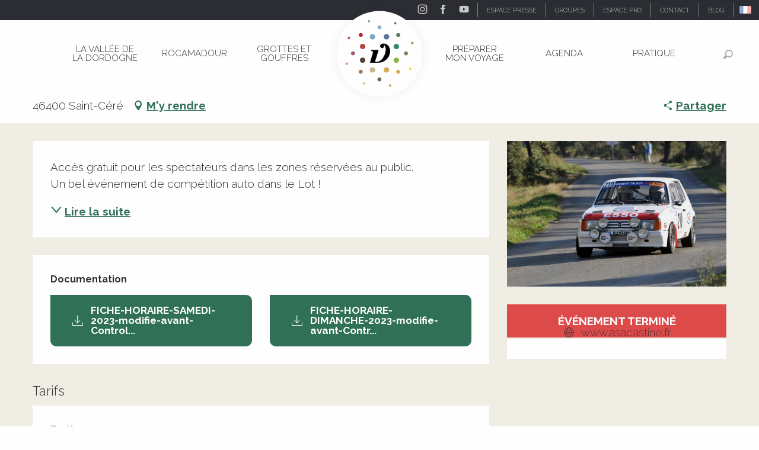

--- FILE ---
content_type: text/html; charset=UTF-8
request_url: https://www.vallee-dordogne.com/offres/23-eme-rallye-castine-terre-doccitanie-saint-cere-fr-1663513
body_size: 76260
content:
<!doctype html>
<html class="no-js" lang="fr-FR"><head><script type="importmap">{"imports":{"jquery":"https:\/\/woody.cloudly.space\/app\/themes\/woody-theme\/src\/lib\/custom\/jquery@3.7.1.min.mjs","highcharts":"https:\/\/woody.cloudly.space\/app\/dist\/ot-dordogne\/addons\/woody-library\/static\/lib\/highcharts-12.1.2\/code\/es-modules\/masters\/highcharts.src.js","woody_library_filter":"https:\/\/woody.cloudly.space\/app\/dist\/ot-dordogne\/addons\/woody-library\/js\/filter.3dd4b7bece.js","woody_library_woody_component":"https:\/\/woody.cloudly.space\/app\/dist\/ot-dordogne\/addons\/woody-library\/js\/modules\/components\/woody-component.f868fc8be0.mjs","woody_library_woody_controller":"https:\/\/woody.cloudly.space\/app\/dist\/ot-dordogne\/addons\/woody-library\/js\/modules\/controllers\/woody-controller.2db0174bdc.mjs","woody_library_summary_map_manager":"https:\/\/woody.cloudly.space\/app\/dist\/ot-dordogne\/addons\/woody-library\/js\/modules\/managers\/summary\/summary-map-manager.84afb4d49a.mjs","woody_library_summary_accordion_manager":"https:\/\/woody.cloudly.space\/app\/dist\/ot-dordogne\/addons\/woody-library\/js\/modules\/managers\/summary\/summary-accordion-manager.9b68213f2a.mjs","woody_library_interactive_svg_component":"https:\/\/woody.cloudly.space\/app\/dist\/ot-dordogne\/addons\/woody-library\/js\/modules\/components\/interactive-svg\/interactive-svg-component.88c1dab784.mjs","woody_library_card_uniq_component":"https:\/\/woody.cloudly.space\/app\/dist\/ot-dordogne\/addons\/woody-library\/js\/modules\/components\/card\/card-uniq-component.c74c472f73.mjs","woody_library_card_toggler_component":"https:\/\/woody.cloudly.space\/app\/dist\/ot-dordogne\/addons\/woody-library\/js\/modules\/components\/card\/card-toggler-component.ba73258649.mjs","woody_library_card_slider_component":"https:\/\/woody.cloudly.space\/app\/dist\/ot-dordogne\/addons\/woody-library\/js\/modules\/components\/card\/card-slider-component.f64561b34f.mjs","woody_library_card_map_slider_component":"https:\/\/woody.cloudly.space\/app\/dist\/ot-dordogne\/addons\/woody-library\/js\/modules\/components\/card\/card-map-slider-component.mjs","woody_library_card_map_manager":"https:\/\/woody.cloudly.space\/app\/dist\/ot-dordogne\/addons\/woody-library\/js\/modules\/managers\/card\/card-map-manager.aa96fe0af2.mjs","woody_library_summary_controller":"https:\/\/woody.cloudly.space\/app\/dist\/ot-dordogne\/addons\/woody-library\/js\/modules\/controllers\/summary\/summary-controller.fcc81af2f8.mjs","woody_library_focus_controller":"https:\/\/woody.cloudly.space\/app\/dist\/ot-dordogne\/addons\/woody-library\/js\/modules\/controllers\/focus\/focus-controller.779736d3ae.mjs","woody_library_focus_map_controller":"https:\/\/woody.cloudly.space\/app\/dist\/ot-dordogne\/addons\/woody-library\/js\/modules\/controllers\/focus\/focus-map-controller.fa756137c4.mjs","woody_library_focus_svg_controller":"https:\/\/woody.cloudly.space\/app\/dist\/ot-dordogne\/addons\/woody-library\/js\/modules\/controllers\/focus\/focus-svg-controller.e0e66f5917.mjs","woody_library_get_there_link_component":"https:\/\/woody.cloudly.space\/app\/dist\/ot-dordogne\/addons\/woody-library\/js\/modules\/components\/get-there\/get-there-link-component.236c7b036d.mjs","woody_library_reveal_component":"https:\/\/woody.cloudly.space\/app\/dist\/ot-dordogne\/addons\/woody-library\/js\/modules\/components\/reveal\/reveal-component.ae2427d122.mjs","woody_addon_touristicmaps_utils":"https:\/\/woody.cloudly.space\/app\/dist\/ot-dordogne\/addons\/woody-addon-touristicmaps\/js\/utils\/woody-addon-touristicmaps-utils.7b4d5b3788.mjs","woody_addon_touristicmaps_map_manager":"https:\/\/woody.cloudly.space\/app\/dist\/ot-dordogne\/addons\/woody-addon-touristicmaps\/js\/managers\/woody-addon-touristicmaps-map-manager.edda107722.mjs","woody_addon_touristicmaps_map_component":"https:\/\/woody.cloudly.space\/app\/dist\/ot-dordogne\/addons\/woody-addon-touristicmaps\/js\/components\/woody-addon-touristicmaps-map-component.3be29cb99e.mjs","woody_addon_touristicmaps_map_control":"https:\/\/woody.cloudly.space\/app\/dist\/ot-dordogne\/addons\/woody-addon-touristicmaps\/js\/controls\/woody-addon-touristicmaps-map-control.3ad63029a2.mjs","woody_addon_touristicmaps_center_france_map_control":"https:\/\/woody.cloudly.space\/app\/dist\/ot-dordogne\/addons\/woody-addon-touristicmaps\/js\/controls\/woody-addon-touristicmaps-center-france-map-control.bfd154a095.mjs","woody_addon_touristicmaps_search_city_map_control":"https:\/\/woody.cloudly.space\/app\/dist\/ot-dordogne\/addons\/woody-addon-touristicmaps\/js\/controls\/woody-addon-touristicmaps-search-city-map-control.c837cfe0f5.mjs","woody_addon_roadbook_global":"https:\/\/woody.cloudly.space\/app\/dist\/ot-dordogne\/addons\/woody-addon-roadbook\/js\/woody-addon-roadbook-global.bac59b597b.mjs","woody_addon_roadbook_elements":"https:\/\/woody.cloudly.space\/app\/dist\/ot-dordogne\/addons\/woody-addon-roadbook\/js\/woody-addon-roadbook-elements.1ebf10e34f.mjs","woody_addon_roadbook_tools":"https:\/\/woody.cloudly.space\/app\/dist\/ot-dordogne\/addons\/woody-addon-roadbook\/js\/woody-addon-roadbook-tools.4c62973343.mjs","woody_addon_roadbook_feed":"https:\/\/woody.cloudly.space\/app\/dist\/ot-dordogne\/addons\/woody-addon-roadbook\/js\/woody-addon-roadbook-feed.75f6c0ef11.mjs","woody_addon_roadbook_front":"https:\/\/woody.cloudly.space\/app\/dist\/ot-dordogne\/addons\/woody-addon-roadbook\/js\/woody-addon-roadbook-front.e97c97cdf2.mjs","woody_addon_roadbook_django":"https:\/\/woody.cloudly.space\/app\/dist\/ot-dordogne\/addons\/woody-addon-roadbook\/js\/woody-addon-roadbook-django.5cea3d1380.mjs","woody_roadbook_sheet_list_controller":"https:\/\/woody.cloudly.space\/app\/dist\/ot-dordogne\/addons\/woody-addon-roadbook\/js\/controllers\/woody-roadbook-sheet-list-controller.a3aea218c2.mjs","woody_roadbook_map_global_controller":"https:\/\/woody.cloudly.space\/app\/dist\/ot-dordogne\/addons\/woody-addon-roadbook\/js\/controllers\/woody-roadbook-map-global-controller.ca5ca46b9e.mjs","woody_hawwwai_itinerary_elevation_chart_component":"https:\/\/woody.cloudly.space\/app\/dist\/ot-dordogne\/addons\/woody-addon-hawwwai\/js\/components\/woody-hawwwai-itinerary-elevation-chart-component.1b7e9b6c9a.mjs","woody_hawwwai_itinerary_reveal_controller":"https:\/\/woody.cloudly.space\/app\/dist\/ot-dordogne\/addons\/woody-addon-hawwwai\/js\/controllers\/woody-hawwwai-itinerary-reveal-controller.2d8a9d49dc.mjs","woody_hawwwai_itinerary_reveal_toggler_controller":"https:\/\/woody.cloudly.space\/app\/dist\/ot-dordogne\/addons\/woody-addon-hawwwai\/js\/controllers\/woody-hawwwai-itinerary-reveal-toggler-controller.26149551a6.mjs","woody_hawwwai_itinerary_pois_controller":"https:\/\/woody.cloudly.space\/app\/dist\/ot-dordogne\/addons\/woody-addon-hawwwai\/js\/controllers\/woody-hawwwai-itinerary-pois-controller.2dce389938.mjs","woody_lib_utils":"https:\/\/www.vallee-dordogne.com\/app\/dist\/ot-dordogne\/addons\/woody-lib-utils\/js\/woody-lib-utils.143542d096.mjs","woody_addon_search_engine_component":"https:\/\/www.vallee-dordogne.com\/app\/dist\/ot-dordogne\/addons\/woody-addon-search\/js\/components\/woody-addon-search-engine-component.b36f6a3b7b.mjs","woody_addon_search_main":"https:\/\/www.vallee-dordogne.com\/app\/dist\/ot-dordogne\/addons\/woody-addon-search\/js\/woody-addon-search-main.6ea2fe98ba.mjs","woody_addon_search_engine_input_component":"https:\/\/www.vallee-dordogne.com\/app\/dist\/ot-dordogne\/addons\/woody-addon-search\/js\/components\/woody-addon-search-engine-input-component.1e6a90e877.mjs","woody_addon_search_engine_input_dropdown_component":"https:\/\/www.vallee-dordogne.com\/app\/dist\/ot-dordogne\/addons\/woody-addon-search\/js\/components\/woody-addon-search-engine-input-dropdown-component.c7e89a83ab.mjs","woody_addon_search_engine_filters_component":"https:\/\/www.vallee-dordogne.com\/app\/dist\/ot-dordogne\/addons\/woody-addon-search\/js\/components\/woody-addon-search-engine-filters-component.cc5fa80115.mjs","woody_addon_search_engine_results_component":"https:\/\/www.vallee-dordogne.com\/app\/dist\/ot-dordogne\/addons\/woody-addon-search\/js\/components\/woody-addon-search-engine-results-component.6af4667b89.mjs","woody_addon_search_data_controller":"https:\/\/www.vallee-dordogne.com\/app\/dist\/ot-dordogne\/addons\/woody-addon-search\/js\/controllers\/woody-addon-search-data-controller.37ba7a191c.mjs","fuse.js":"https:\/\/www.vallee-dordogne.com\/app\/dist\/ot-dordogne\/addons\/woody-addon-search\/static\/js\/fuse-v6.4.1\/fuse.esm.min.js","woody_addon_devtools_main":"https:\/\/www.vallee-dordogne.com\/app\/dist\/ot-dordogne\/addons\/woody-addon-devtools\/js\/woody-addon-devtools-main.5ef617cfdb.mjs","woody_addon_devtools_tools":"https:\/\/www.vallee-dordogne.com\/app\/dist\/ot-dordogne\/addons\/woody-addon-devtools\/js\/woody-addon-devtools-tools.54d58a68c5.mjs","woody_addon_devtools_color_palette":"https:\/\/www.vallee-dordogne.com\/app\/dist\/ot-dordogne\/addons\/woody-addon-devtools\/js\/woody-addon-devtools-color-palette.a8a41da40b.mjs","woody_addon_devtools_style_shift":"https:\/\/www.vallee-dordogne.com\/app\/dist\/ot-dordogne\/addons\/woody-addon-devtools\/js\/woody-addon-devtools-style-shift.c4f6081742.mjs","woody_addon_devtools_fake_touristic_sheet":"https:\/\/www.vallee-dordogne.com\/app\/dist\/ot-dordogne\/addons\/woody-addon-devtools\/js\/woody-addon-devtools-fake-touristic-sheet.2cb516cd17.mjs","woody_addon_sncfconnect_sheet":"https:\/\/www.vallee-dordogne.com\/app\/dist\/ot-dordogne\/addons\/woody-addon-sncfconnect\/js\/woody-addon-sncfconnect-sheet.edd7575589.mjs","woody_addon_campaigns_blocks":"https:\/\/www.vallee-dordogne.com\/app\/dist\/ot-dordogne\/addons\/woody-addon-claims\/js\/woody-addon-campaigns-blocks.cd7b0fdfb1.mjs","woody_addon_claims_blocks":"https:\/\/www.vallee-dordogne.com\/app\/dist\/ot-dordogne\/addons\/woody-addon-claims\/js\/woody-addon-claims-blocks.d6b0ec349c.mjs","woody_addon_favorites_tools":"https:\/\/www.vallee-dordogne.com\/app\/dist\/ot-dordogne\/addons\/woody-addon-favorites\/js\/woody-addon-favorites-tools.a62982472b.mjs","woody_addon_favorites_btn":"https:\/\/www.vallee-dordogne.com\/app\/dist\/ot-dordogne\/addons\/woody-addon-favorites\/js\/woody-addon-favorites-btn.371d024552.mjs","woody_addon_favorites_cart":"https:\/\/www.vallee-dordogne.com\/app\/dist\/ot-dordogne\/addons\/woody-addon-favorites\/js\/woody-addon-favorites-cart.8cde9822f9.mjs","woody_addon_favorites_sections":"https:\/\/www.vallee-dordogne.com\/app\/dist\/ot-dordogne\/addons\/woody-addon-favorites\/js\/woody-addon-favorites-sections.3f22f9e727.mjs"}}</script><title>23 ème Rallye Castine Terre d’Occitanie (Saint-Céré) | Vallée de la Dordogne Tourisme - Rocamadour, Padirac, Autoire, Loubressac, Carennac, Collonges-la-Rouge</title><script>window.globals={"ancestors":{"chapter1":"Offres SIT","chapter2":"FMA - 23 \u00e8me Rallye Castine Terre d\u2019Occitanie (Saint-C\u00e9r\u00e9) 1663513","chapter3":null},"area":"main","current_lang":"fr","current_locale":"fr","current_locale_region":"fr_FR","env":"prod","languages":["de","fr","en","es","nl"],"post_id":17918,"post_image":"https:\/\/api.cloudly.space\/resize\/crop\/1200\/627\/60\/aHR0cHM6Ly9jZHQ0Ni5tZWRpYS50b3VyaW5zb2Z0LmV1L3VwbG9hZC9yYWxseWUtMi5qcGc=\/image.jpg","post_title":"FMA - 23 \u00e8me Rallye Castine Terre d\u2019Occitanie (Saint-C\u00e9r\u00e9) 1663513","post_type":"touristic_sheet","post_modified":"2025-11-08 00:22:06+01:00","sheet_id":1663513,"site_key":"ot-dordogne","tags":{"places":[],"seasons":[],"themes":[],"targets":[]},"woody_options_pages":{"search_url":104036,"disqus_instance_url":"https:\/\/vallee-dordogne.disqus.com\/embed.js","weather_url":0,"favorites_url":0},"search":{"api":{"uri":"https:\/\/api.tourism-system.com\/v2\/woody\/search\/fr\/v2","args":{"size":15,"threshold":0.5}}},"tmaps":{"url_api":"https:\/\/api.touristicmaps.com\/lib\/mod.mjs","url_api_lazy":"https:\/\/api.touristicmaps.com\/lib\/lazy.mjs"},"hawwwai":{"sheet_options":{"nearby_distance_max":5000}},"sncfconnect":{"publisher":"raccourciagency","name":"ot-dordogne","date":"202406"}}</script><script>document.addEventListener("DOMContentLoaded",function(){document.querySelectorAll("a[href='#consentframework'],a[href='#cmp']").forEach(function(e){e.removeAttribute("target");e.setAttribute("href","javascript:window.Sddan.cmp.displayUI();")})});</script><link rel="preconnect" href="https://cache.consentframework.com" crossorigin><link rel="preconnect" href="https://choices.consentframework.com" crossorigin><link rel="preconnect" href="https://fonts.gstatic.com" crossorigin><link rel="preconnect" href="https://fonts.googleapis.com" crossorigin><link rel="preconnect" href="https://www.googletagmanager.com" crossorigin><link rel="preconnect" href="https://woody.cloudly.space" crossorigin><link rel="preconnect" href="https://api.cloudly.space" crossorigin><script>(function(n,t,i,r){var u=new RegExp("(?:; )?"+r+"=([^;]*);?"),f=u.test(document.cookie)?decodeURIComponent(RegExp.$1):null;n[i]=n[i]||[];n[i].push({tourinsoft:{structure:"1-16-",syndication:"2-4-1455-",offre:"1-FMAMIP046V51BD93-",user:f,trackingId:"UA-35611020-1"}})})(window,document,"dataLayerTSF","_ga")</script><script data-cmp-extra-vendor="8" data-cmp-purposes="1,9" data-cmp-extra-vendor-li="8" data-cmp-purposes-li="8,10" data-cmp-src="https://woody.cloudly.space/app/dist/ot-dordogne/addons/woody-addon-hawwwai/js/tourinsoft-gtm.9ee9e2a757.js"></script><script>window.dataLayer=window.dataLayer?window.dataLayer:[];window.dataLayer.push({"event":"globals","data":{"env":"prod","site_key":"ot-dordogne","page":{"id_page":17918,"name":"FMA &#8211; 23 \u00e8me Rallye Castine Terre d&rsquo;Occitanie (Saint-C\u00e9r\u00e9) #1663513","page_type":"touristic_sheet","tags":{"places":[],"seasons":[],"themes":[],"targets":[]}},"lang":"fr","area":"main","rdbk":{"enable":false},"sheet":{"id_sheet":1663513,"id_sit":"VALLEE-DORDOGNE-FMAMIP046V51BD93","id_reservation":null,"name":"23 \u00e8me Rallye Castine Terre d'Occitanie - Saint-C\u00e9r\u00e9","type":"F\u00eates et Manifestations","bordereau":"FMA","city":"Saint-C\u00e9r\u00e9"}}});</script><script>(function(w,d,s,l,i) { w[l]=w[l]||[]; w[l].push({ 'gtm.start': new Date().getTime(),event: 'gtm.js' }); var f=d.getElementsByTagName(s)[0], j=d.createElement(s),dl=l!='dataLayer'? '&l='+l:''; j.async=true; j.src='https://www.googletagmanager.com/gtm.js?id='+i+dl; f.parentNode.insertBefore(j,f); })(window,document,'script','dataLayer','GTM-T52L8W');</script><link rel="canonical" href="https://www.vallee-dordogne.com/offres/23-eme-rallye-castine-terre-doccitanie-saint-cere-fr-1663513"/><meta charset="UTF-8"/><meta http-equiv="X-UA-Compatible" content="IE=edge"/><meta name="generator" content="Raccourci Agency - WP"/><meta name="viewport" content="width=device-width,initial-scale=1"/><meta name="robots" content="max-snippet:-1, max-image-preview:large, max-video-preview:-1"/><meta property="og:type" content="website"/><meta property="og:url" content="https://www.vallee-dordogne.com/offres/23-eme-rallye-castine-terre-doccitanie-saint-cere-fr-1663513"/><meta name="twitter:card" content="summary"/><meta property="og:site_name" content="Vallée de la Dordogne Tourisme - Rocamadour, Padirac, Autoire, Loubressac, Carennac, Collonges-la-Rouge"/><meta property="og:locale" content="fr_FR"/><meta property="og:locale:alternate" content="de_DE"/><meta property="og:locale:alternate" content="en_GB"/><meta name="description" property="og:description" content="Accès gratuit pour les spectateurs dans les zones réservées au public.
Un bel événement de compétition auto dans le Lot !"/><meta property="og:title" content="23 ème Rallye Castine Terre d'Occitanie - Saint-Céré"/><meta name="twitter:title" content="23 ème Rallye Castine Terre d'Occitanie - Saint-Céré"/><meta name="twitter:description" content="Accès gratuit pour les spectateurs dans les zones réservées au public.
Un bel événement de compétition auto dans le Lot !"/><meta name="format-detection" content="telephone=no"/><meta property="og:image" content="https://api.cloudly.space/resize/crop/1200/627/60/aHR0cHM6Ly9jZHQ0Ni5tZWRpYS50b3VyaW5zb2Z0LmV1L3VwbG9hZC9yYWxseWUtMi5qcGc=/image.jpg"/><meta name="twitter:image" content="https://api.cloudly.space/resize/crop/1024/512/60/aHR0cHM6Ly9jZHQ0Ni5tZWRpYS50b3VyaW5zb2Z0LmV1L3VwbG9hZC9yYWxseWUtMi5qcGc=/image.jpg"/><meta name="thumbnail" content="https://api.cloudly.space/resize/crop/1200/1200/60/aHR0cHM6Ly9jZHQ0Ni5tZWRpYS50b3VyaW5zb2Z0LmV1L3VwbG9hZC9yYWxseWUtMi5qcGc=/image.jpg"/><script type="application/ld+json" class="woody-schema-graph">{"@context":"https:\/\/schema.org","@graph":[{"@type":"WebSite","url":"https:\/\/www.vallee-dordogne.com","name":"Vall\u00e9e de la Dordogne Tourisme - Rocamadour, Padirac, Autoire, Loubressac, Carennac, Collonges-la-Rouge","description":"","potentialAction":[{"@type":"SearchAction","target":"https:\/\/www.vallee-dordogne.com\/recherche?query={search_term_string}","query-input":"required name=search_term_string"}]},{"@type":"WebPage","url":"https:\/\/www.vallee-dordogne.com\/offres\/23-eme-rallye-castine-terre-doccitanie-saint-cere-fr-1663513","headline":"FMA \u2013 23 \u00e8me Rallye Castine Terre d\u2019Occitanie (Saint-C\u00e9r\u00e9) #1663513 | Vall\u00e9e de la Dordogne Tourisme - Rocamadour, Padirac, Autoire, Loubressac, Carennac, Collonges-la-Rouge","inLanguage":"fr-FR","datePublished":"2025-11-07 23:22:06","dateModified":"2025-11-07 23:22:06","description":""}]}</script><style>img:is([sizes="auto" i], [sizes^="auto," i]) { contain-intrinsic-size: 3000px 1500px }</style><link rel='preload' as='style' onload='this.onload=null;this.rel="stylesheet"' id='addon-search-stylesheet-css' href='https://woody.cloudly.space/app/dist/ot-dordogne/addons/woody-addon-search/css/woody-addon-search.ebc1661509.css?ver=3.1.20' media='screen' /><noscript><link rel='stylesheet' id='addon-search-stylesheet-css' href='https://woody.cloudly.space/app/dist/ot-dordogne/addons/woody-addon-search/css/woody-addon-search.ebc1661509.css?ver=3.1.20' media='screen' /></noscript><link rel='preload' as='style' onload='this.onload=null;this.rel="stylesheet"' id='addon-touristicmaps-stylesheet-css' href='https://woody.cloudly.space/app/dist/ot-dordogne/addons/woody-addon-touristicmaps/css/woody-addon-touristicmaps.2b44936ea4.css?ver=2.0.15' media='all' /><noscript><link rel='stylesheet' id='addon-touristicmaps-stylesheet-css' href='https://woody.cloudly.space/app/dist/ot-dordogne/addons/woody-addon-touristicmaps/css/woody-addon-touristicmaps.2b44936ea4.css?ver=2.0.15' media='all' /></noscript><link rel='preload' as='style' onload='this.onload=null;this.rel="stylesheet"' id='addon-hawwwai-stylesheet-css' href='https://woody.cloudly.space/app/dist/ot-dordogne/addons/woody-addon-hawwwai/css/front/woody-addon-hawwwai.ebf78ef83d.css?ver=3.4.37' media='all' /><noscript><link rel='stylesheet' id='addon-hawwwai-stylesheet-css' href='https://woody.cloudly.space/app/dist/ot-dordogne/addons/woody-addon-hawwwai/css/front/woody-addon-hawwwai.ebf78ef83d.css?ver=3.4.37' media='all' /></noscript><link rel='preload' as='style' onload='this.onload=null;this.rel="stylesheet"' id='addon-hawwwai-stylesheet-iti-css' href='https://woody.cloudly.space/app/dist/ot-dordogne/addons/woody-addon-hawwwai/css/front/woody-addon-hawwwai-iti.551a3c1b6d.css?ver=3.4.37' media='all' /><noscript><link rel='stylesheet' id='addon-hawwwai-stylesheet-iti-css' href='https://woody.cloudly.space/app/dist/ot-dordogne/addons/woody-addon-hawwwai/css/front/woody-addon-hawwwai-iti.551a3c1b6d.css?ver=3.4.37' media='all' /></noscript><link rel='preload' as='style' onload='this.onload=null;this.rel="stylesheet"' id='addon-campaigns-stylesheet-css' href='https://woody.cloudly.space/app/dist/ot-dordogne/addons/woody-addon-claims/css/woody-addon-campaigns.1a1f82fdef.css' media='all' /><noscript><link rel='stylesheet' id='addon-campaigns-stylesheet-css' href='https://woody.cloudly.space/app/dist/ot-dordogne/addons/woody-addon-claims/css/woody-addon-campaigns.1a1f82fdef.css' media='all' /></noscript><link rel='preload' as='style' onload='this.onload=null;this.rel="stylesheet"' id='google-font-lato300400900-css' href='https://fonts.googleapis.com/css?family=Lato:300,400,900' media='all' /><noscript><link rel='stylesheet' id='google-font-lato300400900-css' href='https://fonts.googleapis.com/css?family=Lato:300,400,900' media='all' /></noscript><link rel='preload' as='style' onload='this.onload=null;this.rel="stylesheet"' id='google-font-raleway300400700displayswap-css' href='https://fonts.googleapis.com/css?family=Raleway:300,400,700&display=swap' media='all' /><noscript><link rel='stylesheet' id='google-font-raleway300400700displayswap-css' href='https://fonts.googleapis.com/css?family=Raleway:300,400,700&display=swap' media='all' /></noscript><link rel='stylesheet' id='main-stylesheet-chunk-0-css' href='https://woody.cloudly.space/app/dist/ot-dordogne/css/main_chunk_1.b60bff25e7.css' media='screen' /><link rel='stylesheet' id='main-stylesheet-chunk-1-css' href='https://woody.cloudly.space/app/dist/ot-dordogne/css/main_chunk_2.8cfadec555.css' media='screen' /><link rel='stylesheet' id='main-stylesheet-chunk-2-css' href='https://woody.cloudly.space/app/dist/ot-dordogne/css/main_chunk_3.bea5b8550a.css' media='screen' /><link rel='preload' as='style' onload='this.onload=null;this.rel="stylesheet"' id='wicon-stylesheet-css' href='https://woody.cloudly.space/app/dist/ot-dordogne/css/wicon.dfc74eccbb.css' media='screen' /><noscript><link rel='stylesheet' id='wicon-stylesheet-css' href='https://woody.cloudly.space/app/dist/ot-dordogne/css/wicon.dfc74eccbb.css' media='screen' /></noscript><link rel='stylesheet' id='print-stylesheet-css' href='https://woody.cloudly.space/app/dist/ot-dordogne/css/print.f6f47df82d.css' media='print' /><script defer src="https://woody.cloudly.space/app/dist/ot-dordogne/addons/woody-addon-search/js/woody-addon-search.3155b7e4dc.js?ver=3.1.20" id="addon-search-javascripts-js"></script><script defer src="https://woody.cloudly.space/app/themes/woody-theme/src/js/static/obf.min.js?ver=2.3.131" id="obf-js"></script><script defer src="https://woody.cloudly.space/app/dist/ot-dordogne/addons/woody-addon-eskalad/js/events/eskalad.c2bde38840.js?ver=6.3.3" id="woody-addon-eskalad-js"></script><script defer src="https://woody.cloudly.space/app/dist/ot-dordogne/addons/woody-addon-eskalad/js/events/eskalad-page.5d2af865c3.js?ver=6.3.3" id="woody-addon-eskalad-page-js"></script><script id="jquery-js-before">
window.siteConfig = {"site_key":"ot-dordogne","login":"public_valleedordogne-tmp-migration_website","password":"d5ab25b240c00448015f05125f04b2c6","token":"MzU5ZmE5YzA3ZjQ3OlEwQmJDZ2hhUEVaV0NsaFNWbEZXRkFWV0JGNVNTMEJhUXhoVUR3WkxBa1JlQ1Zwb1JGQmJGUWhOQmc9PTpWd0JZQkZNTUFRSURWbGNIQXdFTlhsRUlWbFlIVXdVRkJsTUpVZ01MQUFZPQ==","mapProviderKeys":{"otmKey":"64ae6a42734a421cbd50f194c7404119f64d7cbda6e395e1c7f3fdc7059ed700","gmKey":"AIzaSyB8Fozhi1FKU8oWYJROw8_FgOCbn3wdrhs"},"api_url":"https:\/\/api.tourism-system.com","api_render_url":"https:\/\/api.tourism-system.com","current_lang":"fr","current_season":null,"languages":["de","fr","en","es","nl"],"pll_options":{"browser":0,"rewrite":1,"hide_default":0,"force_lang":3,"redirect_lang":0,"media_support":1,"uninstall":0,"sync":["taxonomies"],"post_types":["touristic_sheet","short_link","woody_topic","woody_rdbk_leaflets","woody_rdbk_feeds","testimony","profile"],"taxonomies":["themes","places","seasons","targets","expression_category","profile_category","leaflet_category","visitor_category","accommodation_category","mobility_category","channel_category","trip_duration"],"domains":{"de":"https:\/\/www.dordognetal.reise","fr":"https:\/\/www.vallee-dordogne.com","en":"https:\/\/www.visit-dordogne-valley.co.uk","es":"https:\/\/es.ot-dordogne.wp.rc-prod.com","nl":"https:\/\/nl.ot-dordogne.wp.rc-prod.com"},"version":"3.5.4","first_activation":1544706023,"media":{"duplicate":0},"default_lang":"fr","previous_version":"3.5.3"}};
window.useLeafletLibrary=1;window.DrupalAngularConfig=window.DrupalAngularConfig || {};window.DrupalAngularConfig.mapProviderKeys={"otmKey":"64ae6a42734a421cbd50f194c7404119f64d7cbda6e395e1c7f3fdc7059ed700","gmKey":"AIzaSyB8Fozhi1FKU8oWYJROw8_FgOCbn3wdrhs"};
</script><script type="module" src="https://woody.cloudly.space/app/themes/woody-theme/src/lib/custom/jquery@3.7.1.min.mjs" id="jquery-js"></script><script defer src="https://woody.cloudly.space/app/themes/woody-theme/src/lib/custom/moment-with-locales@2.22.2.min.js" id="jsdelivr_moment-js"></script><script id="woody-addon-hawwwai-sheet-js-extra">
var __hw = {"SECTIONS.TOURISM.SHEET.PERIODS.TODAY":"Aujourd'hui","SECTIONS.TOURISM.SHEET.PERIODS.HAPPENING":"A lieu","SECTIONS.TOURISM.SHEET.PERIODS.ENDED":"Termin\u00e9","SECTIONS.TOURISM.SHEET.PERIODS.ENDED_FOR_TODAY":"Termin\u00e9 pour aujourd'hui","SECTIONS.TOURISM.SHEET.PERIODS.FROM_TODAY":"\u00c0 partir d'aujourd'hui","SECTIONS.TOURISM.SHEET.PERIODS.FROM":"Du","SECTIONS.TOURISM.SHEET.PERIODS.UNTIL_TODAY":"Aujourd'hui","SECTIONS.TOURISM.SHEET.PERIODS.TO":"jusqu'\u00e0","SECTIONS.TOURISM.SHEET.PERIODS.UNTIL":"au","SECTIONS.TOURISM.SHEET.PERIODS.UNTIL_LONG":"jusqu'au","SECTIONS.TOURISM.SHEET.PERIODS.ON":"Le","SECTIONS.TOURISM.SHEET.PERIODS.OPENED":"Ouvert","SECTIONS.TOURISM.SHEET.PERIODS.CLOSED":"Ferm\u00e9","SECTIONS.TOURISM.SHEET.PERIODS.CLOSEDFORTODAY":"Ferm\u00e9 pour aujourd'hui","SECTIONS.TOURISM.SHEET.PERIODS.UNDEFINED":"Horaires non d\u00e9finis","SECTIONS.TOURISM.SHEET.PERIODS.NOW":"En ce moment","GLOBAL.TIMES.TO":"jusqu'\u00e0"};
</script><script type="module" src="https://woody.cloudly.space/app/dist/ot-dordogne/addons/woody-addon-hawwwai/js/woody-addon-hawwwai-sheet.94378b456e.mjs?ver=3.4.37" id="woody-addon-hawwwai-sheet-js"></script><script type="module" src="https://woody.cloudly.space/app/dist/ot-dordogne/addons/woody-addon-sncfconnect/js/woody-addon-sncfconnect.d1b379caef.mjs?ver=1.0.7" id="addon-sncfconnect-javascripts-js"></script><script defer src="https://woody.cloudly.space/app/themes/woody-theme/src/lib/npm/swiper/dist/js/swiper.min.js?ver=4.5.1" id="jsdelivr_swiper-js"></script><script type="module" src="https://woody.cloudly.space/app/dist/ot-dordogne/addons/woody-addon-claims/js/woody-addon-claims.094619d2c3.mjs" id="addon-claims-javascripts-js"></script><script type="module" src="https://woody.cloudly.space/app/dist/ot-dordogne/addons/woody-addon-favorites/js/woody-addon-favorites.f71ed91762.mjs" id="addon-favorites-javascripts-js"></script><script defer src="https://woody.cloudly.space/app/themes/woody-theme/src/lib/npm/flatpickr/dist/flatpickr.min.js?ver=4.5.7" id="jsdelivr_flatpickr-js"></script><script defer src="https://woody.cloudly.space/app/themes/woody-theme/src/lib/npm/flatpickr/dist/l10n/fr.js?ver=4.5.7" id="jsdelivr_flatpickr_l10n-js"></script><script defer src="https://woody.cloudly.space/app/themes/woody-theme/src/lib/custom/nouislider@10.1.0.min.js" id="jsdelivr_nouislider-js"></script><script defer src="https://woody.cloudly.space/app/themes/woody-theme/src/lib/custom/lazysizes@4.1.2.min.js" id="jsdelivr_lazysizes-js"></script><script defer src="https://woody.cloudly.space/app/themes/woody-theme/src/lib/custom/moment-timezone-with-data.min.js" id="jsdelivr_moment_tz-js"></script><script defer src="https://woody.cloudly.space/app/themes/woody-theme/src/lib/custom/js.cookie@2.2.1.min.js" id="jsdelivr_jscookie-js"></script><script defer src="https://woody.cloudly.space/app/themes/woody-theme/src/lib/custom/rellax@1.10.1.min.js" id="jsdelivr_rellax-js"></script><script defer src="https://woody.cloudly.space/app/themes/woody-theme/src/lib/custom/iframeResizer@4.3.7.min.js?ver=4.3.7" id="jsdelivr_iframeresizer-js"></script><script defer src="https://woody.cloudly.space/app/themes/woody-theme/src/lib/npm/plyr/dist/plyr.min.js?ver=3.6.8" id="jsdelivr_plyr-js"></script><script defer src="https://woody.cloudly.space/wp/wp-includes/js/dist/hooks.min.js?ver=4d63a3d491d11ffd8ac6" id="wp-hooks-js"></script><script defer src="https://woody.cloudly.space/wp/wp-includes/js/dist/i18n.min.js?ver=5e580eb46a90c2b997e6" id="wp-i18n-js"></script><script defer src="https://woody.cloudly.space/app/themes/woody-theme/src/js/static/i18n-ltr.min.js?ver=2.3.131" id="wp-i18n-ltr-js"></script><script id="main-modules-js-extra">
var WoodyMainJsModules = {"jquery":{"path":"https:\/\/www.vallee-dordogne.com\/app\/themes\/woody-theme\/src\/lib\/custom\/jquery@3.7.1.min.mjs"},"highcharts":{"path":"https:\/\/www.vallee-dordogne.com\/app\/dist\/ot-dordogne\/addons\/woody-library\/static\/lib\/highcharts-12.1.2\/code\/es-modules\/masters\/highcharts.src.js"},"woody_library_filter":{"path":"https:\/\/www.vallee-dordogne.com\/app\/dist\/ot-dordogne\/addons\/woody-library\/js\/filter.3dd4b7bece.js"},"woody_library_woody_component":{"path":"https:\/\/www.vallee-dordogne.com\/app\/dist\/ot-dordogne\/addons\/woody-library\/js\/modules\/components\/woody-component.f868fc8be0.mjs"},"woody_library_woody_controller":{"path":"https:\/\/www.vallee-dordogne.com\/app\/dist\/ot-dordogne\/addons\/woody-library\/js\/modules\/controllers\/woody-controller.2db0174bdc.mjs"},"woody_library_summary_map_manager":{"path":"https:\/\/www.vallee-dordogne.com\/app\/dist\/ot-dordogne\/addons\/woody-library\/js\/modules\/managers\/summary\/summary-map-manager.84afb4d49a.mjs"},"woody_library_summary_accordion_manager":{"path":"https:\/\/www.vallee-dordogne.com\/app\/dist\/ot-dordogne\/addons\/woody-library\/js\/modules\/managers\/summary\/summary-accordion-manager.9b68213f2a.mjs"},"woody_library_interactive_svg_component":{"path":"https:\/\/www.vallee-dordogne.com\/app\/dist\/ot-dordogne\/addons\/woody-library\/js\/modules\/components\/interactive-svg\/interactive-svg-component.88c1dab784.mjs","component":"woody-interactive-svg"},"woody_library_card_uniq_component":{"path":"https:\/\/www.vallee-dordogne.com\/app\/dist\/ot-dordogne\/addons\/woody-library\/js\/modules\/components\/card\/card-uniq-component.c74c472f73.mjs","component":"woody-card-uniq"},"woody_library_card_toggler_component":{"path":"https:\/\/www.vallee-dordogne.com\/app\/dist\/ot-dordogne\/addons\/woody-library\/js\/modules\/components\/card\/card-toggler-component.ba73258649.mjs","component":"woody-card-toggler"},"woody_library_card_slider_component":{"path":"https:\/\/www.vallee-dordogne.com\/app\/dist\/ot-dordogne\/addons\/woody-library\/js\/modules\/components\/card\/card-slider-component.f64561b34f.mjs","component":"woody-card-slider"},"woody_library_card_map_slider_component":{"path":"https:\/\/www.vallee-dordogne.com\/app\/dist\/ot-dordogne\/addons\/woody-library\/js\/modules\/components\/card\/card-map-slider-component.mjs","component":"woody-card-map-slider"},"woody_library_card_map_manager":{"path":"https:\/\/www.vallee-dordogne.com\/app\/dist\/ot-dordogne\/addons\/woody-library\/js\/modules\/managers\/card\/card-map-manager.aa96fe0af2.mjs"},"woody_library_summary_controller":{"path":"https:\/\/www.vallee-dordogne.com\/app\/dist\/ot-dordogne\/addons\/woody-library\/js\/modules\/controllers\/summary\/summary-controller.fcc81af2f8.mjs","controller":"woody_library_summary_controller"},"woody_library_focus_controller":{"path":"https:\/\/www.vallee-dordogne.com\/app\/dist\/ot-dordogne\/addons\/woody-library\/js\/modules\/controllers\/focus\/focus-controller.779736d3ae.mjs","controller":"woody_library_focus_controller"},"woody_library_focus_map_controller":{"path":"https:\/\/www.vallee-dordogne.com\/app\/dist\/ot-dordogne\/addons\/woody-library\/js\/modules\/controllers\/focus\/focus-map-controller.fa756137c4.mjs","controller":"woody_library_focus_map_controller"},"woody_library_focus_svg_controller":{"path":"https:\/\/www.vallee-dordogne.com\/app\/dist\/ot-dordogne\/addons\/woody-library\/js\/modules\/controllers\/focus\/focus-svg-controller.e0e66f5917.mjs","controller":"woody_library_focus_svg_controller"},"woody_library_get_there_link_component":{"path":"https:\/\/www.vallee-dordogne.com\/app\/dist\/ot-dordogne\/addons\/woody-library\/js\/modules\/components\/get-there\/get-there-link-component.236c7b036d.mjs","component":"woody-get-there-link"},"woody_library_reveal_component":{"path":"https:\/\/www.vallee-dordogne.com\/app\/dist\/ot-dordogne\/addons\/woody-library\/js\/modules\/components\/reveal\/reveal-component.ae2427d122.mjs","component":"woody-reveal"},"woody_addon_touristicmaps_utils":{"path":"https:\/\/www.vallee-dordogne.com\/app\/dist\/ot-dordogne\/addons\/woody-addon-touristicmaps\/js\/utils\/woody-addon-touristicmaps-utils.7b4d5b3788.mjs"},"woody_addon_touristicmaps_map_manager":{"path":"https:\/\/www.vallee-dordogne.com\/app\/dist\/ot-dordogne\/addons\/woody-addon-touristicmaps\/js\/managers\/woody-addon-touristicmaps-map-manager.edda107722.mjs"},"woody_addon_touristicmaps_map_component":{"path":"https:\/\/www.vallee-dordogne.com\/app\/dist\/ot-dordogne\/addons\/woody-addon-touristicmaps\/js\/components\/woody-addon-touristicmaps-map-component.3be29cb99e.mjs","component":"woody-map"},"woody_addon_touristicmaps_map_control":{"path":"https:\/\/www.vallee-dordogne.com\/app\/dist\/ot-dordogne\/addons\/woody-addon-touristicmaps\/js\/controls\/woody-addon-touristicmaps-map-control.3ad63029a2.mjs"},"woody_addon_touristicmaps_center_france_map_control":{"path":"https:\/\/www.vallee-dordogne.com\/app\/dist\/ot-dordogne\/addons\/woody-addon-touristicmaps\/js\/controls\/woody-addon-touristicmaps-center-france-map-control.bfd154a095.mjs"},"woody_addon_touristicmaps_search_city_map_control":{"path":"https:\/\/www.vallee-dordogne.com\/app\/dist\/ot-dordogne\/addons\/woody-addon-touristicmaps\/js\/controls\/woody-addon-touristicmaps-search-city-map-control.c837cfe0f5.mjs"},"woody_addon_roadbook_global":{"path":"https:\/\/www.vallee-dordogne.com\/app\/dist\/ot-dordogne\/addons\/woody-addon-roadbook\/js\/woody-addon-roadbook-global.bac59b597b.mjs"},"woody_addon_roadbook_elements":{"path":"https:\/\/www.vallee-dordogne.com\/app\/dist\/ot-dordogne\/addons\/woody-addon-roadbook\/js\/woody-addon-roadbook-elements.1ebf10e34f.mjs"},"woody_addon_roadbook_tools":{"path":"https:\/\/www.vallee-dordogne.com\/app\/dist\/ot-dordogne\/addons\/woody-addon-roadbook\/js\/woody-addon-roadbook-tools.4c62973343.mjs"},"woody_addon_roadbook_feed":{"path":"https:\/\/www.vallee-dordogne.com\/app\/dist\/ot-dordogne\/addons\/woody-addon-roadbook\/js\/woody-addon-roadbook-feed.75f6c0ef11.mjs"},"woody_addon_roadbook_front":{"path":"https:\/\/www.vallee-dordogne.com\/app\/dist\/ot-dordogne\/addons\/woody-addon-roadbook\/js\/woody-addon-roadbook-front.e97c97cdf2.mjs"},"woody_addon_roadbook_django":{"path":"https:\/\/www.vallee-dordogne.com\/app\/dist\/ot-dordogne\/addons\/woody-addon-roadbook\/js\/woody-addon-roadbook-django.5cea3d1380.mjs"},"woody_roadbook_sheet_list_controller":{"path":"https:\/\/www.vallee-dordogne.com\/app\/dist\/ot-dordogne\/addons\/woody-addon-roadbook\/js\/controllers\/woody-roadbook-sheet-list-controller.a3aea218c2.mjs","controller":"woody_roadbook_sheet_list_controller"},"woody_roadbook_map_global_controller":{"path":"https:\/\/www.vallee-dordogne.com\/app\/dist\/ot-dordogne\/addons\/woody-addon-roadbook\/js\/controllers\/woody-roadbook-map-global-controller.ca5ca46b9e.mjs","controller":"woody_roadbook_map_global_controller"},"woody_hawwwai_itinerary_elevation_chart_component":{"path":"https:\/\/www.vallee-dordogne.com\/app\/dist\/ot-dordogne\/addons\/woody-addon-hawwwai\/js\/components\/woody-hawwwai-itinerary-elevation-chart-component.1b7e9b6c9a.mjs","component":"woody-hawwwai-itinerary-elevation-chart"},"woody_hawwwai_itinerary_reveal_controller":{"path":"https:\/\/www.vallee-dordogne.com\/app\/dist\/ot-dordogne\/addons\/woody-addon-hawwwai\/js\/controllers\/woody-hawwwai-itinerary-reveal-controller.2d8a9d49dc.mjs","controller":"woody_hawwwai_itinerary_reveal_controller"},"woody_hawwwai_itinerary_reveal_toggler_controller":{"path":"https:\/\/www.vallee-dordogne.com\/app\/dist\/ot-dordogne\/addons\/woody-addon-hawwwai\/js\/controllers\/woody-hawwwai-itinerary-reveal-toggler-controller.26149551a6.mjs","controller":"woody_hawwwai_itinerary_reveal_toggler_controller"},"woody_hawwwai_itinerary_pois_controller":{"path":"https:\/\/www.vallee-dordogne.com\/app\/dist\/ot-dordogne\/addons\/woody-addon-hawwwai\/js\/controllers\/woody-hawwwai-itinerary-pois-controller.2dce389938.mjs","controller":"woody_hawwwai_itinerary_pois_controller"}};
</script><script type="module" src="https://woody.cloudly.space/app/dist/ot-dordogne/addons/woody-library/js/modules/main.ed6032b936.mjs" id="main-modules-js"></script><script type="module" src="https://woody.cloudly.space/app/dist/ot-dordogne/js/main.b47fe12334.mjs" id="main-javascripts-js"></script><link rel="https://api.w.org/" href="https://www.vallee-dordogne.com/wp-json/" /><script>
            document.addEventListener("DOMContentLoaded", function() {
                var faviconLink = document.querySelector("link[rel='shortcut icon'], link[rel='icon']");
                if (faviconLink) {
                    faviconLink.href = "https://woody.cloudly.space/app/themes/ot-dordogne/src/favicon/favicon.png";
                } else {
                    var newFavicon = document.createElement("link");
                    newFavicon.rel = "shortcut icon";
                    newFavicon.href = "https://woody.cloudly.space/app/themes/ot-dordogne/src/favicon/favicon.png";
                    document.head.appendChild(newFavicon);
                }
            });
        </script><link rel="icon" type="image/x-icon" href="https://woody.cloudly.space/app/dist/ot-dordogne/favicon/favicon/favicon.e80f1dbf8b.ico"><link rel="icon" type="image/png" sizes="16x16" href="https://woody.cloudly.space/app/dist/ot-dordogne/favicon/favicon/favicon-16x16.aa918cddeb.png"><link rel="icon" type="image/png" sizes="32x32" href="https://woody.cloudly.space/app/dist/ot-dordogne/favicon/favicon/favicon-32x32.1ac5764e36.png"><link rel="icon" type="image/png" sizes="48x48" href="https://woody.cloudly.space/app/dist/ot-dordogne/favicon/favicon/favicon-48x48.b5fcbdf3d6.png"><link rel="apple-touch-icon" sizes="57x57" href="https://woody.cloudly.space/app/dist/ot-dordogne/favicon/favicon/apple-touch-icon-57x57.9409083c2f.png"><link rel="apple-touch-icon" sizes="60x60" href="https://woody.cloudly.space/app/dist/ot-dordogne/favicon/favicon/apple-touch-icon-60x60.1ca7188a6f.png"><link rel="apple-touch-icon" sizes="72x72" href="https://woody.cloudly.space/app/dist/ot-dordogne/favicon/favicon/apple-touch-icon-72x72.c376a2af16.png"><link rel="apple-touch-icon" sizes="76x76" href="https://woody.cloudly.space/app/dist/ot-dordogne/favicon/favicon/apple-touch-icon-76x76.6f2ea618a2.png"><link rel="apple-touch-icon" sizes="114x114" href="https://woody.cloudly.space/app/dist/ot-dordogne/favicon/favicon/apple-touch-icon-114x114.7d5c21982b.png"><link rel="apple-touch-icon" sizes="120x120" href="https://woody.cloudly.space/app/dist/ot-dordogne/favicon/favicon/apple-touch-icon-120x120.f75d66c497.png"><link rel="apple-touch-icon" sizes="144x144" href="https://woody.cloudly.space/app/dist/ot-dordogne/favicon/favicon/apple-touch-icon-144x144.fa026af59e.png"><link rel="apple-touch-icon" sizes="152x152" href="https://woody.cloudly.space/app/dist/ot-dordogne/favicon/favicon/apple-touch-icon-152x152.74e6384de1.png"><link rel="apple-touch-icon" sizes="167x167" href="https://woody.cloudly.space/app/dist/ot-dordogne/favicon/favicon/apple-touch-icon-167x167.3961c3285f.png"><link rel="apple-touch-icon" sizes="180x180" href="https://woody.cloudly.space/app/dist/ot-dordogne/favicon/favicon/apple-touch-icon-180x180.474f90987a.png"><link rel="apple-touch-icon" sizes="1024x1024" href="https://woody.cloudly.space/app/dist/ot-dordogne/favicon/favicon/apple-touch-icon-1024x1024.5bb6b5493f.png"></head><body class="wp-singular touristic_sheet-template-default single single-touristic_sheet postid-17918 wp-theme-woody-theme wp-child-theme-ot-dordogne prod apirender apirender-wordpress woody-hawwwai-sheet sheet-v2 sheet-fma">
            <noscript><iframe src="https://www.googletagmanager.com/ns.html?id=GTM-T52L8W" height="0" width="0" style="display:none;visibility:hidden"></iframe></noscript>
        
            
    
    <div class="main-wrapper flex-container flex-dir-column">
                                <div class="woody-component-headnavs">
    
    <a href="#" class="screen-reader-text skip-link woody-component-button primary normal" aria-label="Aller directement au contenu principal de la page">
     <span class="button-label"> Aller au contenu principal</span>
    </a>

    
                        <ul class="tools list-unstyled flex-container align-middle">
                                                                                                                                                                                                            </ul>
            
    <div class="topheader bg-black flex-container align-right">
            <ul class="list-unstyled flex-container align-middle social-menu">
                            <li class="menu-item">
                                            <div class="menu-link no-ext obf" data-obf="aHR0cHM6Ly93d3cuaW5zdGFncmFtLmNvbS92YWxsZWVkb3Jkb2duZS8=" data-target="_blank"><span class="wicon wicon-011-instagram"></span></div>
                                    </li>
                            <li class="menu-item">
                                            <div class="menu-link no-ext obf" data-obf="aHR0cHM6Ly93d3cuZmFjZWJvb2suY29tL3ZhbGxlZWRvcmRvZ25l" data-target="_blank"><span class="wicon wicon-000-facebook"></span></div>
                                    </li>
                            <li class="menu-item">
                                            <div class="menu-link no-ext obf" data-obf="aHR0cHM6Ly93d3cueW91dHViZS5jb20vdXNlci9PVFJPQ0FNQURPVVI=" data-target="_blank"><span class="wicon wicon-004-youtube"></span></div>
                                    </li>
                    </ul>
                <ul class="list-unstyled flex-container align-middle group-menu">
                            <li class="menu-item">
                                            <div class="menu-link no-ext obf" data-obf="L2VzcGFjZS1wcmVzc2U=" data-target="_self"><small>Espace presse</small></div>
                                    </li>
                            <li class="menu-item">
                                            <div class="menu-link no-ext obf" data-obf="L2dyb3VwZXM=" data-target="_self"><small>Groupes</small></div>
                                    </li>
                            <li class="menu-item">
                                            <div class="menu-link no-ext obf" data-obf="L3ZkcHJv" data-target="_self"><small>Espace pro</small></div>
                                    </li>
                            <li class="menu-item">
                                            <div class="menu-link no-ext obf" data-obf="L2NvbnRhY3Q=" data-target="_self"><small>Contact</small></div>
                                    </li>
                            <li class="menu-item">
                                            <div class="menu-link no-ext obf" data-obf="L2Jsb2c=" data-target="_self"><small>Blog</small></div>
                                    </li>
                    </ul>
    
    
    <div class="woody-lang_switcher woody-lang_switcher-reveal tpl_01 flags medium" data-label="Langue" role="button" aria-label="Choix de la langue"><div class="lang_switcher-button" data-label="Langue"  tabindex="0"><div class="fr" data-lang="fr">fr</div></div></div>
</div>


            <header role="banner" class="woody-component-header tpl_03 site-header" data-click-open="true" data-disable-hover="true" data-dropdown-menu="data-dropdown-menu" data-sticky-container="data-sticky-container">
    <div class="main-menu-wrapper">
        <nav class="top-bar title-bar" id="main-menu" role="navigation">
            <ul class="menu dropdown horizontal align-center align-middle fullwidth-dropdowns">
                                                            <li class=" is-dropdown-submenu-parent">
                                                                <a class="menuLink" href="https://www.vallee-dordogne.com/la-vallee-de-la-dordogne" target="_self" data-post-id="98267">
                                                                                                                                                                                                <span class="menuLink-title">La Vallée de la Dordogne</span>
                                                                                                                                                </a>
                                                                                        <ul class="menu is-dropdown-submenu" data-link-parent="98267" data-title="La Vallée de la Dordogne" aria-expanded="false">
                                    <li class="grid-container"><span class="menuPart-title"><a href="https://www.vallee-dordogne.com/la-vallee-de-la-dordogne">                La Vallée de la Dordogne
                </a></span><div class="grid_2col_tpl_02 grid-x align-top  grid-padding-x grid-padding-y"><div class="cell large-8 xmedium-down-order-9"><div class="grid_3col_tpl_01 grid-x medium-up-3 align-center align-top  grid-padding-x grid-padding-y"><div class="cell small-down-order-9"><div class="woody-component woody-component-nav-item-list tpl_01 "><a   href="https://www.vallee-dordogne.com/la-vallee-de-la-dordogne/decouvrir" data-post-id="98268" target="_self"><div class="menuLink-titles"><div class="menuLink-texts has-title"><span class="menuLink-title block-span">Découvrir</span></div></div></a><ul class="children-links"><li class="children-item"><a class="children-link" href="https://www.vallee-dordogne.com/la-vallee-de-la-dordogne/decouvrir/musees-spectacles-visites-et-excursions" data-post-id="97233" target="_self"><div class="menuLink-titles"><div class="menuLink-texts has-title"><span class="menuLink-title block-span">Musées, spectacles, visites et excursions !</span></div></div></a></li><li class="children-item"><a class="children-link" href="https://www.vallee-dordogne.com/la-vallee-de-la-dordogne/decouvrir/histoire-et-prehistoire" data-post-id="194629" target="_self"><div class="menuLink-titles"><div class="menuLink-texts has-title"><span class="menuLink-title block-span">Histoire et Préhistoire</span></div></div></a></li><li class="children-item"><a class="children-link" href="https://www.vallee-dordogne.com/la-vallee-de-la-dordogne/decouvrir/les-chateaux-en-vallee-de-la-dordogne" data-post-id="98283" target="_self"><div class="menuLink-titles"><div class="menuLink-texts has-title"><span class="menuLink-title block-span">Les châteaux en Vallée de la Dordogne</span></div></div></a></li><li class="children-item"><a class="children-link" href="https://www.vallee-dordogne.com/la-vallee-de-la-dordogne/decouvrir/les-jardins-en-vallee-de-la-dordogne" data-post-id="149914" target="_self"><div class="menuLink-titles"><div class="menuLink-texts has-title"><span class="menuLink-title block-span">Les jardins en Vallée de la Dordogne</span></div></div></a></li><li class="children-item"><a class="children-link" href="https://www.vallee-dordogne.com/la-vallee-de-la-dordogne/decouvrir/visites-guidees" data-post-id="175268" target="_self"><div class="menuLink-titles"><div class="menuLink-texts has-title"><span class="menuLink-title block-span">Visites guidées</span></div></div></a></li><li class="children-item"><a class="children-link" href="https://www.vallee-dordogne.com/la-vallee-de-la-dordogne/decouvrir/chemins-de-saint-jacques-de-compostelle" data-post-id="98294" target="_self"><div class="menuLink-titles"><div class="menuLink-texts has-title"><span class="menuLink-title block-span">Chemins de Saint-Jacques de Compostelle</span></div></div></a></li><li class="children-item"><a class="children-link" href="https://www.vallee-dordogne.com/les-4-saisons" data-post-id="257147" target="_self"><div class="menuLink-titles"><div class="menuLink-texts has-title"><span class="menuLink-title block-span">Les 4 saisons en Vallée de la Dordogne</span></div></div></a></li></ul></div></div><div class="cell small-down-order-9"><div class="woody-component woody-component-nav-item-list tpl_01 "><a   href="https://www.vallee-dordogne.com/la-vallee-de-la-dordogne/activites" data-post-id="98298" target="_self"><div class="menuLink-titles"><div class="menuLink-texts has-title"><span class="menuLink-title block-span">Activités</span></div></div></a><ul class="children-links"><li class="children-item"><a class="children-link" href="https://www.vallee-dordogne.com/la-vallee-de-la-dordogne/activites/balades-et-randonnees" data-post-id="170387" target="_self"><div class="menuLink-titles"><div class="menuLink-texts has-title"><span class="menuLink-title block-span">Balades et randonnées</span></div></div></a></li><li class="children-item"><a class="children-link" href="https://www.vallee-dordogne.com/la-vallee-de-la-dordogne/activites/piscines-plages-baignades-en-rivieres" data-post-id="117488" target="_self"><div class="menuLink-titles"><div class="menuLink-texts has-title"><span class="menuLink-title block-span">Les meilleurs spots pour se baigner en Vallée de la Dordogne</span></div></div></a></li><li class="children-item"><a class="children-link" href="https://www.vallee-dordogne.com/la-vallee-de-la-dordogne/activites/balades-en-gabares" data-post-id="98405" target="_self"><div class="menuLink-titles"><div class="menuLink-texts has-title"><span class="menuLink-title block-span">Balades en gabares</span></div></div></a></li><li class="children-item"><a class="children-link" href="https://www.vallee-dordogne.com/la-vallee-de-la-dordogne/activites/vtt-et-cyclotourisme" data-post-id="148138" target="_self"><div class="menuLink-titles"><div class="menuLink-texts has-title"><span class="menuLink-title block-span">VTT et cyclotourisme</span></div></div></a></li><li class="children-item"><a class="children-link" href="https://www.vallee-dordogne.com/la-vallee-de-la-dordogne/activites/sports-et-loisirs" data-post-id="97238" target="_self"><div class="menuLink-titles"><div class="menuLink-texts has-title"><span class="menuLink-title block-span">Sports et loisirs en Vallée de la Dordogne</span></div></div></a></li><li class="children-item"><a class="children-link" href="https://www.vallee-dordogne.com/la-vallee-de-la-dordogne/activites/geocaching-terra-aventura" data-post-id="98325" target="_self"><div class="menuLink-titles"><div class="menuLink-texts has-title"><span class="menuLink-title block-span">Tèrra Aventura</span></div></div></a></li><li class="children-item"><a class="children-link" href="https://www.vallee-dordogne.com/la-vallee-de-la-dordogne/activites/peche" data-post-id="98330" target="_self"><div class="menuLink-titles"><div class="menuLink-texts has-title"><span class="menuLink-title block-span">Pêche</span></div></div></a></li></ul></div></div><div class="cell small-down-order-9"><div class="woody-component woody-component-nav-item-list tpl_01 "><a   href="https://www.vallee-dordogne.com/la-vallee-de-la-dordogne/gastronomie" data-post-id="98407" target="_self"><div class="menuLink-titles"><div class="menuLink-texts has-title"><span class="menuLink-title block-span">Gastronomie</span></div></div></a><ul class="children-links"><li class="children-item"><a class="children-link" href="https://www.vallee-dordogne.com/la-vallee-de-la-dordogne/gastronomie/producteurs" data-post-id="125046" target="_self"><div class="menuLink-titles"><div class="menuLink-texts has-title"><span class="menuLink-title block-span">Producteurs</span></div></div></a></li><li class="children-item"><a class="children-link" href="https://www.vallee-dordogne.com/la-vallee-de-la-dordogne/gastronomie/recettes" data-post-id="150429" target="_self"><div class="menuLink-titles"><div class="menuLink-texts has-title"><span class="menuLink-title block-span">Recettes</span></div></div></a></li><li class="children-item"><a class="children-link" href="https://www.vallee-dordogne.com/gastronomie/nos-bonnes-adresses-gourmandes" data-post-id="268053" target="_self"><div class="menuLink-titles"><div class="menuLink-texts has-title"><span class="menuLink-title block-span">Nos bonnes adresses gourmandes</span></div></div></a></li><li class="children-item"><a class="children-link" href="https://www.vallee-dordogne.com/la-vallee-de-la-dordogne/gastronomie/le-canard-gras" data-post-id="98409" target="_self"><div class="menuLink-titles"><div class="menuLink-texts has-title"><span class="menuLink-title block-span">Canard gras</span></div></div></a></li><li class="children-item"><a class="children-link" href="https://www.vallee-dordogne.com/la-vallee-de-la-dordogne/gastronomie/la-noix" data-post-id="98417" target="_self"><div class="menuLink-titles"><div class="menuLink-texts has-title"><span class="menuLink-title block-span">Noix du Périgord AOP</span></div></div></a></li><li class="children-item"><a class="children-link" href="https://www.vallee-dordogne.com/la-vallee-de-la-dordogne/gastronomie/le-rocamadour-aop" data-post-id="98420" target="_self"><div class="menuLink-titles"><div class="menuLink-texts has-title"><span class="menuLink-title block-span">Rocamadour AOP</span></div></div></a></li><li class="children-item"><a class="children-link" href="https://www.vallee-dordogne.com/la-vallee-de-la-dordogne/gastronomie/la-truffe" data-post-id="186792" target="_self"><div class="menuLink-titles"><div class="menuLink-texts has-title"><span class="menuLink-title block-span">Truffe</span></div></div></a></li><li class="children-item"><a class="children-link" href="https://www.vallee-dordogne.com/la-vallee-de-la-dordogne/gastronomie/vins-et-vignobles" data-post-id="98426" target="_self"><div class="menuLink-titles"><div class="menuLink-texts has-title"><span class="menuLink-title block-span">Vins et vignobles</span></div></div></a></li></ul></div></div><div class="cell small-down-order-9"><div class="woody-component woody-component-nav-item-list tpl_01 "><a   href="https://www.vallee-dordogne.com/la-vallee-de-la-dordogne/art-artisanat" data-post-id="98427" target="_self"><div class="menuLink-titles"><div class="menuLink-texts has-title"><span class="menuLink-title block-span">Art & artisanat</span></div></div></a><ul class="children-links"><li class="children-item"><a class="children-link" href="https://www.vallee-dordogne.com/la-vallee-de-la-dordogne/art-artisanat/artisans-d-art" data-post-id="98428" target="_self"><div class="menuLink-titles"><div class="menuLink-texts has-title"><span class="menuLink-title block-span">Artisans d'art et savoir-faire</span></div></div></a></li><li class="children-item"><a class="children-link" href="https://www.vallee-dordogne.com/la-vallee-de-la-dordogne/art-artisanat/portraits-d-artistes" data-post-id="98429" target="_self"><div class="menuLink-titles"><div class="menuLink-texts has-title"><span class="menuLink-title block-span">Portraits d'artistes</span></div></div></a></li></ul></div></div><div class="cell small-down-order-9"><div class="woody-component woody-component-nav-item-list tpl_01 "><a   href="https://www.vallee-dordogne.com/la-vallee-de-la-dordogne/circuits-et-excursions" data-post-id="98431" target="_self"><div class="menuLink-titles"><div class="menuLink-texts has-title"><span class="menuLink-title block-span">Séjours clé en main</span></div></div></a><ul class="children-links"><li class="children-item"><a class="children-link" href="https://www.vallee-dordogne.com/la-vallee-de-la-dordogne/idees-sejours" data-post-id="265250" target="_self"><div class="menuLink-titles"><div class="menuLink-texts has-title"><span class="menuLink-title block-span">Idées séjours</span></div></div></a></li><li class="children-item"><a class="children-link" href="https://www.vallee-dordogne.com/la-vallee-de-la-dordogne/activites/micro-aventure" data-post-id="225922" target="_self"><div class="menuLink-titles"><div class="menuLink-texts has-title"><span class="menuLink-title block-span">Micro-aventure en Vallée de la Dordogne</span></div></div></a></li><li class="children-item"><a class="children-link" href="https://www.vallee-dordogne.com/la-vallee-de-la-dordogne/circuits-et-excursions/idees-roadtrip" data-post-id="711054" target="_self"><div class="menuLink-titles"><div class="menuLink-texts has-title"><span class="menuLink-title block-span">Nos idées de road trip en Vallée de la Dordogne</span></div></div></a></li></ul></div></div><div class="cell small-down-order-9"><div class="woody-component woody-component-nav-item-list tpl_01 "><a   href="https://www.vallee-dordogne.com/la-vallee-de-la-dordogne/villes-et-villages" data-post-id="98439" target="_self"><div class="menuLink-titles"><div class="menuLink-texts has-title"><span class="menuLink-title block-span">Villes et villages</span></div></div></a><ul class="children-links"><li class="children-item"><a class="children-link" href="https://www.vallee-dordogne.com/la-vallee-de-la-dordogne/decouvrir/les-plus-beaux-villages-de-france" data-post-id="172990" target="_self"><div class="menuLink-titles"><div class="menuLink-texts has-title"><span class="menuLink-title block-span">Les Plus Beaux Villages de France®</span></div></div></a></li><li class="children-item"><a class="children-link" href="https://www.vallee-dordogne.com/la-vallee-de-la-dordogne/villes-et-villages/beaulieu-sur-dordogne" data-post-id="110707" target="_self"><div class="menuLink-titles"><div class="menuLink-texts has-title"><span class="menuLink-title block-span">Beaulieu-sur-Dordogne</span></div></div></a></li><li class="children-item"><a class="children-link" href="https://www.vallee-dordogne.com/rocamadour" data-post-id="98697" target="_self"><div class="menuLink-titles"><div class="menuLink-texts has-title"><span class="menuLink-title block-span">Rocamadour</span></div></div></a></li><li class="children-item"><a class="children-link" href="https://www.vallee-dordogne.com/la-vallee-de-la-dordogne/villes-et-villages/collonges-la-rouge" data-post-id="111884" target="_self"><div class="menuLink-titles"><div class="menuLink-texts has-title"><span class="menuLink-title block-span">Collonges-la-Rouge</span></div></div></a></li><li class="children-item"><a class="children-link" href="https://www.vallee-dordogne.com/la-vallee-de-la-dordogne/villes-et-villages/martel" data-post-id="111498" target="_self"><div class="menuLink-titles"><div class="menuLink-texts has-title"><span class="menuLink-title block-span">Martel</span></div></div></a></li><li class="children-item"><a class="children-link" href="https://www.vallee-dordogne.com/la-vallee-de-la-dordogne/villes-et-villages/sarlat" data-post-id="98730" target="_self"><div class="menuLink-titles"><div class="menuLink-texts has-title"><span class="menuLink-title block-span">Sarlat</span></div></div></a></li></ul></div></div></div></div><div class="cell large-4 xmedium-down-order-9"><div class="woody-component woody-component-focus tpl_118 no-sessions" data-equalizer="data-equalizer"><div
        class="woody_base_grid_wrapper max-width-grid-cards-1" ><div class="woody_bases_grid tpl_101 align-center grid-x " data-equalizer="data-equalizer" role="list"><div class="cell " role="listitem"><div class="card overlayedCard isRel tpl_04 basic_page ratio_10_16"  data-postid="98267"  data-card-path="overlayed_card/tpl_04" data-card-display-options="&#x7B;&quot;display_elements&quot;&#x3A;&#x5B;&quot;pretitle&quot;,&quot;subtitle&quot;,&quot;description&quot;&#x5D;,&quot;display_button&quot;&#x3A;null&#x7D;"><a class="card-link" href="https&#x3A;&#x2F;&#x2F;www.vallee-dordogne.com&#x2F;la-vallee-de-la-dordogne" target="_self"><figure aria-label="La Dordogne à la falaise de Mirandol" itemscope itemtype="http://schema.org/ImageObject"  class="isRel imageObject 1 cardMediaWrapper"
    ><noscript><img class="imageObject-img img-responsive a42-ac-replace-img" src="https://woody.cloudly.space/app/uploads/ot-dordogne/2025/03/thumbs/02989-OTVD-CC-BYCyril-Novello-Lot-Tourisme.jpg-1920px-640x1024.webp" alt="La Dordogne à la falaise de Mirandol" itemprop="thumbnail"/></noscript><img class="imageObject-img img-responsive lazyload a42-ac-replace-img" src="https://woody.cloudly.space/app/themes/woody-theme/src/img/blank/ratio_10_16.webp" data-src="https://woody.cloudly.space/app/uploads/ot-dordogne/2025/03/thumbs/02989-OTVD-CC-BYCyril-Novello-Lot-Tourisme.jpg-1920px-640x1024.webp" data-sizes="auto" data-srcset="https://woody.cloudly.space/app/uploads/ot-dordogne/2025/03/thumbs/02989-OTVD-CC-BYCyril-Novello-Lot-Tourisme.jpg-1920px-360x576.webp 360w, https://woody.cloudly.space/app/uploads/ot-dordogne/2025/03/thumbs/02989-OTVD-CC-BYCyril-Novello-Lot-Tourisme.jpg-1920px-640x1024.webp 640w, https://woody.cloudly.space/app/uploads/ot-dordogne/2025/03/thumbs/02989-OTVD-CC-BYCyril-Novello-Lot-Tourisme.jpg-1920px-1200x1920.webp 1200w" alt="La Dordogne à la falaise de Mirandol" itemprop="thumbnail"/><meta itemprop="datePublished" content="2025-03-07 08:57:15"><span class="hide imageObject-description" itemprop="description" data-nosnippet>La Dordogne à la falaise de Mirandol</span><figcaption class="imageObject-caption flex-container align-middle isAbs bottom left hide" data-nosnippet><span class="imageObject-icon copyright-icon flex-container align-center align-middle">©</span><span class="imageObject-text imageObject-description" itemprop="caption">La Dordogne à la falaise de Mirandol</span><span class="imageObject-text separator">|</span><span class="imageObject-text imageObject-author" itemprop="copyrightHolder">Cyril Novello - Lot Tourisme</span></figcaption></figure><div class="card-section fcbCol toprightbox"><div class="card-titles"><div class="card-texts has-title has-subtitle has-desc"><span class="card-title block-span">La Vallée de la Dordogne, un terrain de jeux idyllique !</span><span class="card-subtitle block-span">Un terrain de jeux idyllique</span><div class="card-description">Découvrez la Vallée de la Dordogne, un lieu où histoire, nature et culture s’entrelacent. Idéal pour les amateurs d’aventure, de gastronomie ou de détente, chaque recoin de la...</div></div></div></div></a></div></div><div class="cell " role="listitem"><div class="card overlayedCard isRel tpl_04 basic_page ratio_10_16"  data-postid="98268"  data-card-path="overlayed_card/tpl_04" data-card-display-options="&#x7B;&quot;display_elements&quot;&#x3A;&#x5B;&quot;pretitle&quot;,&quot;subtitle&quot;,&quot;description&quot;&#x5D;,&quot;display_button&quot;&#x3A;null&#x7D;"><a class="card-link" href="https&#x3A;&#x2F;&#x2F;www.vallee-dordogne.com&#x2F;la-vallee-de-la-dordogne&#x2F;decouvrir" target="_self"><figure itemscope itemtype="http://schema.org/ImageObject"  class="isRel imageObject 1 cardMediaWrapper"
    ><noscript><img class="imageObject-img img-responsive a42-ac-replace-img" src="https://woody.cloudly.space/app/uploads/ot-dordogne/2021/06/thumbs/lever-de-soleil-sur-la-vallee-de-la-dordogne-clot-tourisme-teddy-verneuil-1-1920x960-crop-1615909432-640x1024-crop-1664203036.jpeg" alt="lever-de-soleil-sur-la-vallee-de-la-dordogne-clot-tourisme-teddy-verneuil-1-1920x960-crop-1615909432.jpeg" itemprop="thumbnail"/></noscript><img class="imageObject-img img-responsive lazyload a42-ac-replace-img" src="https://woody.cloudly.space/app/themes/woody-theme/src/img/blank/ratio_10_16.webp" data-src="https://woody.cloudly.space/app/uploads/ot-dordogne/2021/06/thumbs/lever-de-soleil-sur-la-vallee-de-la-dordogne-clot-tourisme-teddy-verneuil-1-1920x960-crop-1615909432-640x1024-crop-1664203036.jpeg" data-sizes="auto" data-srcset="https://woody.cloudly.space/app/uploads/ot-dordogne/2021/06/thumbs/lever-de-soleil-sur-la-vallee-de-la-dordogne-clot-tourisme-teddy-verneuil-1-1920x960-crop-1615909432-360x576-crop-1664203036.jpeg 360w, https://woody.cloudly.space/app/uploads/ot-dordogne/2021/06/thumbs/lever-de-soleil-sur-la-vallee-de-la-dordogne-clot-tourisme-teddy-verneuil-1-1920x960-crop-1615909432-640x1024-crop-1664203036.jpeg 640w, https://woody.cloudly.space/app/uploads/ot-dordogne/2021/06/thumbs/lever-de-soleil-sur-la-vallee-de-la-dordogne-clot-tourisme-teddy-verneuil-1-1920x960-crop-1615909432-1200x1920-crop-1664203036.jpeg 1200w" alt="lever-de-soleil-sur-la-vallee-de-la-dordogne-clot-tourisme-teddy-verneuil-1-1920x960-crop-1615909432.jpeg" itemprop="thumbnail"/><meta itemprop="datePublished" content="2021-06-09 12:37:11"></figure><div class="card-section fcbCol toprightbox"><div class="card-titles"><div class="card-texts has-title has-subtitle has-desc"><span class="card-title block-span">Découvrir la Vallée de la Dordogne </span><span class="card-subtitle block-span">La Vallée de la Dordogne </span><div class="card-description">Des plateaux arides du Causse aux collines boisées de la Xaintrie , découvrez toutes les merveilles de la Vallée de la Dordogne !</div></div></div></div></a></div></div><div class="cell " role="listitem"><div class="card overlayedCard isRel tpl_04 playlist_tourism ratio_10_16"  data-postid="97233"  data-card-path="overlayed_card/tpl_04" data-card-display-options="&#x7B;&quot;display_elements&quot;&#x3A;&#x5B;&quot;pretitle&quot;,&quot;subtitle&quot;,&quot;description&quot;&#x5D;,&quot;display_button&quot;&#x3A;null&#x7D;"><a class="card-link" href="https&#x3A;&#x2F;&#x2F;www.vallee-dordogne.com&#x2F;la-vallee-de-la-dordogne&#x2F;decouvrir&#x2F;musees-spectacles-visites-et-excursions" target="_self"><figure aria-label="Chateau De Castelnau Bretenoux Vallee De La Dordogne.jpg" itemscope itemtype="http://schema.org/ImageObject"  class="isRel imageObject 1 cardMediaWrapper"
    ><noscript><img class="imageObject-img img-responsive a42-ac-replace-img" src="https://woody.cloudly.space/app/uploads/ot-dordogne/2020/01/thumbs/chateau_de_castelnau-bretenoux_-_vallee_de_la_dordogne-640x1024.jpg" alt="Chateau De Castelnau Bretenoux Vallee De La Dordogne.jpg" itemprop="thumbnail"/></noscript><img class="imageObject-img img-responsive lazyload a42-ac-replace-img" src="https://woody.cloudly.space/app/themes/woody-theme/src/img/blank/ratio_10_16.webp" data-src="https://woody.cloudly.space/app/uploads/ot-dordogne/2020/01/thumbs/chateau_de_castelnau-bretenoux_-_vallee_de_la_dordogne-640x1024.jpg" data-sizes="auto" data-srcset="https://woody.cloudly.space/app/uploads/ot-dordogne/2020/01/thumbs/chateau_de_castelnau-bretenoux_-_vallee_de_la_dordogne-360x576.jpg 360w, https://woody.cloudly.space/app/uploads/ot-dordogne/2020/01/thumbs/chateau_de_castelnau-bretenoux_-_vallee_de_la_dordogne-640x1024.jpg 640w, https://woody.cloudly.space/app/uploads/ot-dordogne/2020/01/thumbs/chateau_de_castelnau-bretenoux_-_vallee_de_la_dordogne-1200x1920.jpg 1200w" alt="Chateau De Castelnau Bretenoux Vallee De La Dordogne.jpg" itemprop="thumbnail"/><meta itemprop="datePublished" content="2020-01-15 14:36:32"><span class="hide imageObject-description" itemprop="description" data-nosnippet>Chateau De Castelnau Bretenoux Vallee De La Dordogne.jpg</span><figcaption class="imageObject-caption flex-container align-middle isAbs bottom left hide" data-nosnippet><span class="imageObject-icon copyright-icon flex-container align-center align-middle">©</span><span class="imageObject-text imageObject-description" itemprop="caption">Chateau De Castelnau Bretenoux Vallee De La Dordogne.jpg</span></figcaption></figure><div class="card-section fcbCol toprightbox"><div class="card-titles"><div class="card-texts has-title has-desc"><span class="card-title block-span">Musées, spectacles, visites et excursions !</span><div class="card-description">Voyager dans des activités ludiques et culturelles pour toute la famille. Découvertes et émerveillement garantis en Vallée de la Dordogne !
</div></div></div></div></a></div></div><div class="cell " role="listitem"><div class="card overlayedCard isRel tpl_04 basic_page ratio_10_16"  data-postid="194629"  data-card-path="overlayed_card/tpl_04" data-card-display-options="&#x7B;&quot;display_elements&quot;&#x3A;&#x5B;&quot;pretitle&quot;,&quot;subtitle&quot;,&quot;description&quot;&#x5D;,&quot;display_button&quot;&#x3A;null&#x7D;"><a class="card-link" href="https&#x3A;&#x2F;&#x2F;www.vallee-dordogne.com&#x2F;la-vallee-de-la-dordogne&#x2F;decouvrir&#x2F;histoire-et-prehistoire" target="_self"><figure aria-label="Coeur Du Village De Carennac © Cyril Novello Lot Tourisme (1)" itemscope itemtype="http://schema.org/ImageObject"  class="isRel imageObject 1 cardMediaWrapper"
    ><noscript><img class="imageObject-img img-responsive a42-ac-replace-img" src="https://woody.cloudly.space/app/uploads/ot-dordogne/2022/11/thumbs/Coeur-du-village-de-Carennac-©-Cyril-Novello-Lot-Tourisme-1-640x1024.jpeg" alt="Coeur Du Village De Carennac © Cyril Novello Lot Tourisme (1)" itemprop="thumbnail"/></noscript><img class="imageObject-img img-responsive lazyload a42-ac-replace-img" src="https://woody.cloudly.space/app/themes/woody-theme/src/img/blank/ratio_10_16.webp" data-src="https://woody.cloudly.space/app/uploads/ot-dordogne/2022/11/thumbs/Coeur-du-village-de-Carennac-©-Cyril-Novello-Lot-Tourisme-1-640x1024.jpeg" data-sizes="auto" data-srcset="https://woody.cloudly.space/app/uploads/ot-dordogne/2022/11/thumbs/Coeur-du-village-de-Carennac-©-Cyril-Novello-Lot-Tourisme-1-360x576.jpeg 360w, https://woody.cloudly.space/app/uploads/ot-dordogne/2022/11/thumbs/Coeur-du-village-de-Carennac-©-Cyril-Novello-Lot-Tourisme-1-640x1024.jpeg 640w, https://woody.cloudly.space/app/uploads/ot-dordogne/2022/11/thumbs/Coeur-du-village-de-Carennac-©-Cyril-Novello-Lot-Tourisme-1-1200x1920.jpeg 1200w" alt="Coeur Du Village De Carennac © Cyril Novello Lot Tourisme (1)" itemprop="thumbnail"/><meta itemprop="datePublished" content="2022-11-18 13:01:21"><span class="hide imageObject-description" itemprop="description" data-nosnippet>Coeur Du Village De Carennac © Cyril Novello Lot Tourisme (1)</span><figcaption class="imageObject-caption flex-container align-middle isAbs bottom left hide" data-nosnippet><span class="imageObject-icon copyright-icon flex-container align-center align-middle">©</span><span class="imageObject-text imageObject-description" itemprop="caption">Coeur Du Village De Carennac © Cyril Novello Lot Tourisme (1)</span></figcaption></figure><div class="card-section fcbCol toprightbox"><div class="card-titles"><div class="card-texts has-title has-subtitle has-desc"><span class="card-title block-span">Histoire et Préhistoire</span><span class="card-subtitle block-span">Voyage dans le temps en Vallée de la Dordogne</span><div class="card-description">Explorez la Vallée de la Dordogne : grottes préhistoriques, châteaux et villages médiévaux pour un véritable voyage à travers l’Histoire !</div></div></div></div></a></div></div><div class="cell " role="listitem"><div class="card overlayedCard isRel tpl_04 basic_page ratio_10_16"  data-postid="98283"  data-card-path="overlayed_card/tpl_04" data-card-display-options="&#x7B;&quot;display_elements&quot;&#x3A;&#x5B;&quot;pretitle&quot;,&quot;subtitle&quot;,&quot;description&quot;&#x5D;,&quot;display_button&quot;&#x3A;null&#x7D;"><a class="card-link" href="https&#x3A;&#x2F;&#x2F;www.vallee-dordogne.com&#x2F;la-vallee-de-la-dordogne&#x2F;decouvrir&#x2F;les-chateaux-en-vallee-de-la-dordogne" target="_self"><figure aria-label="PANORAMA SUR LES TOURS DE MERLE" itemscope itemtype="http://schema.org/ImageObject"  class="isRel imageObject 1 cardMediaWrapper"
    ><noscript><img class="imageObject-img img-responsive a42-ac-replace-img" src="https://woody.cloudly.space/app/uploads/ot-dordogne/2024/07/thumbs/649830120000000000000000_BIG-640x1024.webp" alt="PANORAMA SUR LES TOURS DE MERLE" itemprop="thumbnail"/></noscript><img class="imageObject-img img-responsive lazyload a42-ac-replace-img" src="https://woody.cloudly.space/app/themes/woody-theme/src/img/blank/ratio_10_16.webp" data-src="https://woody.cloudly.space/app/uploads/ot-dordogne/2024/07/thumbs/649830120000000000000000_BIG-640x1024.webp" data-sizes="auto" data-srcset="https://woody.cloudly.space/app/uploads/ot-dordogne/2024/07/thumbs/649830120000000000000000_BIG-360x576.webp 360w, https://woody.cloudly.space/app/uploads/ot-dordogne/2024/07/thumbs/649830120000000000000000_BIG-640x1024.webp 640w, https://woody.cloudly.space/app/uploads/ot-dordogne/2024/07/thumbs/649830120000000000000000_BIG-1200x1920.webp 1200w" alt="PANORAMA SUR LES TOURS DE MERLE" itemprop="thumbnail"/><meta itemprop="datePublished" content="2024-07-02 09:58:07"><span class="hide imageObject-description" itemprop="description" data-nosnippet>PANORAMA SUR LES TOURS DE MERLE</span><figcaption class="imageObject-caption flex-container align-middle isAbs bottom left hide" data-nosnippet><span class="imageObject-icon copyright-icon flex-container align-center align-middle">©</span><span class="imageObject-text imageObject-description" itemprop="caption">PANORAMA SUR LES TOURS DE MERLE</span><span class="imageObject-text separator">|</span><span class="imageObject-text imageObject-author" itemprop="copyrightHolder">Marion Carcel</span></figcaption></figure><div class="card-section fcbCol toprightbox"><div class="card-titles"><div class="card-texts has-title has-subtitle has-desc"><span class="card-title block-span">Les châteaux en Vallée de la Dordogne</span><span class="card-subtitle block-span">1 001 châteaux pour vivre 1 001 épopées</span><div class="card-description">Ils sont beaux, fiers, romantiques, parfois discrets, voire même secrets et un soupçon mystérieux. On leur prête de nombreuses légendes qui nourrissent l’imaginaire à l’envi…...</div></div></div></div></a></div></div><div class="cell " role="listitem"><div class="card overlayedCard isRel tpl_04 basic_page ratio_10_16"  data-postid="149914"  data-card-path="overlayed_card/tpl_04" data-card-display-options="&#x7B;&quot;display_elements&quot;&#x3A;&#x5B;&quot;pretitle&quot;,&quot;subtitle&quot;,&quot;description&quot;&#x5D;,&quot;display_button&quot;&#x3A;null&#x7D;"><a class="card-link" href="https&#x3A;&#x2F;&#x2F;www.vallee-dordogne.com&#x2F;la-vallee-de-la-dordogne&#x2F;decouvrir&#x2F;les-jardins-en-vallee-de-la-dordogne" target="_self"><figure aria-label="Jardin Art De Vivre Lac Du Causse Malikaturin 2280" itemscope itemtype="http://schema.org/ImageObject"  class="isRel imageObject 1 cardMediaWrapper"
    ><noscript><img class="imageObject-img img-responsive a42-ac-replace-img" src="https://woody.cloudly.space/app/uploads/ot-dordogne/2021/11/thumbs/64-art-de-vivre-lac-du-causse-malikaturin-2280-640x1024.jpeg" alt="Jardin Art De Vivre Lac Du Causse Malikaturin 2280" itemprop="thumbnail"/></noscript><img class="imageObject-img img-responsive lazyload a42-ac-replace-img" src="https://woody.cloudly.space/app/themes/woody-theme/src/img/blank/ratio_10_16.webp" data-src="https://woody.cloudly.space/app/uploads/ot-dordogne/2021/11/thumbs/64-art-de-vivre-lac-du-causse-malikaturin-2280-640x1024.jpeg" data-sizes="auto" data-srcset="https://woody.cloudly.space/app/uploads/ot-dordogne/2021/11/thumbs/64-art-de-vivre-lac-du-causse-malikaturin-2280-360x576.jpeg 360w, https://woody.cloudly.space/app/uploads/ot-dordogne/2021/11/thumbs/64-art-de-vivre-lac-du-causse-malikaturin-2280-640x1024.jpeg 640w, https://woody.cloudly.space/app/uploads/ot-dordogne/2021/11/thumbs/64-art-de-vivre-lac-du-causse-malikaturin-2280-1200x1920.jpeg 1200w" alt="Jardin Art De Vivre Lac Du Causse Malikaturin 2280" itemprop="thumbnail"/><meta itemprop="datePublished" content="2021-11-16 13:25:21"><span class="hide imageObject-description" itemprop="description" data-nosnippet>Jardin Art De Vivre Lac Du Causse Malikaturin 2280</span><figcaption class="imageObject-caption flex-container align-middle isAbs bottom left hide" data-nosnippet><span class="imageObject-icon copyright-icon flex-container align-center align-middle">©</span><span class="imageObject-text imageObject-description" itemprop="caption">Jardin Art De Vivre Lac Du Causse Malikaturin 2280</span></figcaption></figure><div class="card-section fcbCol toprightbox"><div class="card-titles"><div class="card-texts has-title has-subtitle has-desc"><span class="card-title block-span">Les jardins en Vallée de la Dordogne</span><span class="card-subtitle block-span">Silence, ça pousse !</span><div class="card-description">Le bruissement de l&rsquo;herbe sous nos pas, les rayons du soleil dans les arbres, les abeilles sur les fleurs&#8230; La vie au jardin s&rsquo;anime doucement. On aime...</div></div></div></div></a></div></div><div class="cell " role="listitem"><div class="card overlayedCard isRel tpl_04 basic_page ratio_10_16"  data-postid="175268"  data-card-path="overlayed_card/tpl_04" data-card-display-options="&#x7B;&quot;display_elements&quot;&#x3A;&#x5B;&quot;pretitle&quot;,&quot;subtitle&quot;,&quot;description&quot;&#x5D;,&quot;display_button&quot;&#x3A;null&#x7D;"><a class="card-link" href="https&#x3A;&#x2F;&#x2F;www.vallee-dordogne.com&#x2F;la-vallee-de-la-dordogne&#x2F;decouvrir&#x2F;visites-guidees" target="_self"><figure itemscope itemtype="http://schema.org/ImageObject"  class="isRel imageObject 1 cardMediaWrapper"
    ><noscript><img class="imageObject-img img-responsive a42-ac-replace-img" src="https://woody.cloudly.space/app/uploads/ot-dordogne/2023/07/thumbs/visite-theatralisee-beaulieu-melanie-petit-2-640x1024.jpg" alt="visite-theatralisee-beaulieu-melanie-petit-2.jpg" itemprop="thumbnail"/></noscript><img class="imageObject-img img-responsive lazyload a42-ac-replace-img" src="https://woody.cloudly.space/app/themes/woody-theme/src/img/blank/ratio_10_16.webp" data-src="https://woody.cloudly.space/app/uploads/ot-dordogne/2023/07/thumbs/visite-theatralisee-beaulieu-melanie-petit-2-640x1024.jpg" data-sizes="auto" data-srcset="https://woody.cloudly.space/app/uploads/ot-dordogne/2023/07/thumbs/visite-theatralisee-beaulieu-melanie-petit-2-360x576.jpg 360w, https://woody.cloudly.space/app/uploads/ot-dordogne/2023/07/thumbs/visite-theatralisee-beaulieu-melanie-petit-2-640x1024.jpg 640w, https://woody.cloudly.space/app/uploads/ot-dordogne/2023/07/thumbs/visite-theatralisee-beaulieu-melanie-petit-2-1200x1920.jpg 1200w" alt="visite-theatralisee-beaulieu-melanie-petit-2.jpg" itemprop="thumbnail"/><meta itemprop="datePublished" content="2023-07-06 08:35:35"><figcaption class="imageObject-caption flex-container align-middle isAbs bottom left hide" data-nosnippet><span class="imageObject-icon copyright-icon flex-container align-center align-middle">©</span><span class="imageObject-text imageObject-author" itemprop="copyrightHolder">Mélanie Petit</span></figcaption></figure><div class="card-section fcbCol toprightbox"><div class="card-titles"><div class="card-texts has-title has-subtitle has-desc"><span class="card-title block-span">Visites guidées</span><span class="card-subtitle block-span">Se laisser guider vers l'inattendu !</span><div class="card-description">Découvrez la Vallée de la Dordogne à travers une variété de visites guidées proposées par l&rsquo;Office de Tourisme et le Pays d&rsquo;Art et d&rsquo;Histoire, du printemps...</div></div></div></div></a></div></div><div class="cell " role="listitem"><div class="card overlayedCard isRel tpl_04 basic_page ratio_10_16"  data-postid="98294"  data-card-path="overlayed_card/tpl_04" data-card-display-options="&#x7B;&quot;display_elements&quot;&#x3A;&#x5B;&quot;pretitle&quot;,&quot;subtitle&quot;,&quot;description&quot;&#x5D;,&quot;display_button&quot;&#x3A;null&#x7D;"><a class="card-link" href="https&#x3A;&#x2F;&#x2F;www.vallee-dordogne.com&#x2F;la-vallee-de-la-dordogne&#x2F;decouvrir&#x2F;chemins-de-saint-jacques-de-compostelle" target="_self"><figure itemscope itemtype="http://schema.org/ImageObject"  class="isRel imageObject 1 cardMediaWrapper"
    ><noscript><img class="imageObject-img img-responsive a42-ac-replace-img" src="https://woody.cloudly.space/app/uploads/ot-dordogne/2024/07/thumbs/190928092743-Sur-le-chemin-de-St-Jacques-Lot-Tourisme-Gil-Giuglio-640x1024.webp" alt="190928092743-Sur-le-chemin-de-St-Jacques-Lot-Tourisme-Gil-Giuglio.jpg" itemprop="thumbnail"/></noscript><img class="imageObject-img img-responsive lazyload a42-ac-replace-img" src="https://woody.cloudly.space/app/themes/woody-theme/src/img/blank/ratio_10_16.webp" data-src="https://woody.cloudly.space/app/uploads/ot-dordogne/2024/07/thumbs/190928092743-Sur-le-chemin-de-St-Jacques-Lot-Tourisme-Gil-Giuglio-640x1024.webp" data-sizes="auto" data-srcset="https://woody.cloudly.space/app/uploads/ot-dordogne/2024/07/thumbs/190928092743-Sur-le-chemin-de-St-Jacques-Lot-Tourisme-Gil-Giuglio-360x576.webp 360w, https://woody.cloudly.space/app/uploads/ot-dordogne/2024/07/thumbs/190928092743-Sur-le-chemin-de-St-Jacques-Lot-Tourisme-Gil-Giuglio-640x1024.webp 640w, https://woody.cloudly.space/app/uploads/ot-dordogne/2024/07/thumbs/190928092743-Sur-le-chemin-de-St-Jacques-Lot-Tourisme-Gil-Giuglio-1200x1920.webp 1200w" alt="190928092743-Sur-le-chemin-de-St-Jacques-Lot-Tourisme-Gil-Giuglio.jpg" itemprop="thumbnail"/><meta itemprop="datePublished" content="2024-07-19 08:20:03"><figcaption class="imageObject-caption flex-container align-middle isAbs bottom left hide" data-nosnippet><span class="imageObject-icon copyright-icon flex-container align-center align-middle">©</span><span class="imageObject-text imageObject-author" itemprop="copyrightHolder">© Lot Tourisme - Gil Giuglio</span></figcaption></figure><div class="card-section fcbCol toprightbox"><div class="card-titles"><div class="card-texts has-title has-subtitle has-desc"><span class="card-title block-span">Chemins de Saint-Jacques de Compostelle</span><span class="card-subtitle block-span">en Vallée de la Dordogne</span><div class="card-description">Découvrez les chemins de Saint-Jacques-de-Compostelle à travers la Vallée de la Dordogne, un voyage spirituel pour les randonneurs en quête d'aventure. Immergez-vous dans...</div></div></div></div></a></div></div><div class="cell " role="listitem"><div class="card overlayedCard isRel tpl_04 basic_page ratio_10_16"  data-postid="257147"  data-card-path="overlayed_card/tpl_04" data-card-display-options="&#x7B;&quot;display_elements&quot;&#x3A;&#x5B;&quot;pretitle&quot;,&quot;subtitle&quot;,&quot;description&quot;&#x5D;,&quot;display_button&quot;&#x3A;null&#x7D;"><a class="card-link" href="https&#x3A;&#x2F;&#x2F;www.vallee-dordogne.com&#x2F;les-4-saisons" target="_self"><figure aria-label="02060 Otvd Cc By Ncmalika Turin Vallee De La Dordogne.jpg 1920px" itemscope itemtype="http://schema.org/ImageObject"  class="isRel imageObject 1 cardMediaWrapper"
    ><noscript><img class="imageObject-img img-responsive a42-ac-replace-img" src="https://woody.cloudly.space/app/uploads/ot-dordogne/2024/01/thumbs/02060-OTVD-CC-BY-NCMalika-Turin-Vallee-de-la-Dordogne.jpg-1920px-640x1024.jpg" alt="02060 Otvd Cc By Ncmalika Turin Vallee De La Dordogne.jpg 1920px" itemprop="thumbnail"/></noscript><img class="imageObject-img img-responsive lazyload a42-ac-replace-img" src="https://woody.cloudly.space/app/themes/woody-theme/src/img/blank/ratio_10_16.webp" data-src="https://woody.cloudly.space/app/uploads/ot-dordogne/2024/01/thumbs/02060-OTVD-CC-BY-NCMalika-Turin-Vallee-de-la-Dordogne.jpg-1920px-640x1024.jpg" data-sizes="auto" data-srcset="https://woody.cloudly.space/app/uploads/ot-dordogne/2024/01/thumbs/02060-OTVD-CC-BY-NCMalika-Turin-Vallee-de-la-Dordogne.jpg-1920px-360x576.jpg 360w, https://woody.cloudly.space/app/uploads/ot-dordogne/2024/01/thumbs/02060-OTVD-CC-BY-NCMalika-Turin-Vallee-de-la-Dordogne.jpg-1920px-640x1024.jpg 640w, https://woody.cloudly.space/app/uploads/ot-dordogne/2024/01/thumbs/02060-OTVD-CC-BY-NCMalika-Turin-Vallee-de-la-Dordogne.jpg-1920px-1200x1920.jpg 1200w" alt="02060 Otvd Cc By Ncmalika Turin Vallee De La Dordogne.jpg 1920px" itemprop="thumbnail"/><meta itemprop="datePublished" content="2024-01-24 15:15:10"><span class="hide imageObject-description" itemprop="description" data-nosnippet>02060 Otvd Cc By Ncmalika Turin Vallee De La Dordogne.jpg 1920px</span><figcaption class="imageObject-caption flex-container align-middle isAbs bottom left hide" data-nosnippet><span class="imageObject-icon copyright-icon flex-container align-center align-middle">©</span><span class="imageObject-text imageObject-description" itemprop="caption">02060 Otvd Cc By Ncmalika Turin Vallee De La Dordogne.jpg 1920px</span><span class="imageObject-text separator">|</span><span class="imageObject-text imageObject-author" itemprop="copyrightHolder">Malika Turin - Vallée de la Dor</span></figcaption></figure><div class="card-section fcbCol toprightbox"><div class="card-titles"><div class="card-texts has-title has-subtitle has-desc"><span class="card-title block-span">Les 4 saisons en Vallée de la Dordogne</span><span class="card-subtitle block-span">en Vallée de la Dordogne </span><div class="card-description">Découvrez la magie des saisons en Vallée de la Dordogne ! À chaque saison, la nature se réinvente, révélant de nouveaux trésors et des paysages époustouflants. Laissez-vous...</div></div></div></div></a></div></div><div class="cell " role="listitem"><div class="card overlayedCard isRel tpl_04 basic_page ratio_10_16"  data-postid="98298"  data-card-path="overlayed_card/tpl_04" data-card-display-options="&#x7B;&quot;display_elements&quot;&#x3A;&#x5B;&quot;pretitle&quot;,&quot;subtitle&quot;,&quot;description&quot;&#x5D;,&quot;display_button&quot;&#x3A;null&#x7D;"><a class="card-link" href="https&#x3A;&#x2F;&#x2F;www.vallee-dordogne.com&#x2F;la-vallee-de-la-dordogne&#x2F;activites" target="_self"><figure aria-label="Montgolfière À Rocamadour Dan Courtice" itemscope itemtype="http://schema.org/ImageObject"  class="isRel imageObject 1 cardMediaWrapper"
    ><noscript><img class="imageObject-img img-responsive a42-ac-replace-img" src="https://woody.cloudly.space/app/uploads/ot-dordogne/2022/02/thumbs/montgolfiere-a-rocamadour-dan-courtice-640x1024.jpeg" alt="Montgolfière À Rocamadour Dan Courtice" itemprop="thumbnail"/></noscript><img class="imageObject-img img-responsive lazyload a42-ac-replace-img" src="https://woody.cloudly.space/app/themes/woody-theme/src/img/blank/ratio_10_16.webp" data-src="https://woody.cloudly.space/app/uploads/ot-dordogne/2022/02/thumbs/montgolfiere-a-rocamadour-dan-courtice-640x1024.jpeg" data-sizes="auto" data-srcset="https://woody.cloudly.space/app/uploads/ot-dordogne/2022/02/thumbs/montgolfiere-a-rocamadour-dan-courtice-360x576.jpeg 360w, https://woody.cloudly.space/app/uploads/ot-dordogne/2022/02/thumbs/montgolfiere-a-rocamadour-dan-courtice-640x1024.jpeg 640w, https://woody.cloudly.space/app/uploads/ot-dordogne/2022/02/thumbs/montgolfiere-a-rocamadour-dan-courtice-1200x1920.jpeg 1200w" alt="Montgolfière À Rocamadour Dan Courtice" itemprop="thumbnail"/><meta itemprop="datePublished" content="2022-02-18 17:35:11"><span class="hide imageObject-description" itemprop="description" data-nosnippet>Montgolfière À Rocamadour Dan Courtice</span><figcaption class="imageObject-caption flex-container align-middle isAbs bottom left hide" data-nosnippet><span class="imageObject-icon copyright-icon flex-container align-center align-middle">©</span><span class="imageObject-text imageObject-description" itemprop="caption">Montgolfière À Rocamadour Dan Courtice</span><span class="imageObject-text separator">|</span><span class="imageObject-text imageObject-author" itemprop="copyrightHolder">DAN COURTICE</span></figcaption></figure><div class="card-section fcbCol toprightbox"><div class="card-titles"><div class="card-texts has-title has-subtitle has-desc"><span class="card-title block-span">Activités</span><span class="card-subtitle block-span">Canoë, montgolfières, VTT, grottes, Tèrra Aventura...</span><div class="card-description">En Vallée de la Dordogne
Des vacances nature, en Vallée de la Dordogne : activités de plein air et sports tels que la randonnée, le canoë ou encore le vélo</div></div></div></div></a></div></div><div class="cell " role="listitem"><div class="card overlayedCard isRel tpl_04 has-not-card-link has-not-card-image ratio_10_16"  data-card-path="overlayed_card/tpl_04"><div class="card-section fcbCol toprightbox"><div class="card-titles"></div></div></div></div><div class="cell " role="listitem"><div class="card overlayedCard isRel tpl_04 basic_page ratio_10_16"  data-postid="170387"  data-card-path="overlayed_card/tpl_04" data-card-display-options="&#x7B;&quot;display_elements&quot;&#x3A;&#x5B;&quot;pretitle&quot;,&quot;subtitle&quot;,&quot;description&quot;&#x5D;,&quot;display_button&quot;&#x3A;null&#x7D;"><a class="card-link" href="https&#x3A;&#x2F;&#x2F;www.vallee-dordogne.com&#x2F;la-vallee-de-la-dordogne&#x2F;activites&#x2F;balades-et-randonnees" target="_self"><figure aria-label="Ivana Cajina 9gznq7zumf4 Unsplash" itemscope itemtype="http://schema.org/ImageObject"  class="isRel imageObject 1 cardMediaWrapper"
    ><noscript><img class="imageObject-img img-responsive a42-ac-replace-img" src="https://woody.cloudly.space/app/uploads/ot-dordogne/2022/07/thumbs/ivana-cajina-9GzNq7zuMf4-unsplash-640x1024-crop-1660204934.jpeg" alt="Ivana Cajina 9gznq7zumf4 Unsplash" itemprop="thumbnail"/></noscript><img class="imageObject-img img-responsive lazyload a42-ac-replace-img" src="https://woody.cloudly.space/app/themes/woody-theme/src/img/blank/ratio_10_16.webp" data-src="https://woody.cloudly.space/app/uploads/ot-dordogne/2022/07/thumbs/ivana-cajina-9GzNq7zuMf4-unsplash-640x1024-crop-1660204934.jpeg" data-sizes="auto" data-srcset="https://woody.cloudly.space/app/uploads/ot-dordogne/2022/07/thumbs/ivana-cajina-9GzNq7zuMf4-unsplash-360x576-crop-1660204935.jpeg 360w, https://woody.cloudly.space/app/uploads/ot-dordogne/2022/07/thumbs/ivana-cajina-9GzNq7zuMf4-unsplash-640x1024-crop-1660204934.jpeg 640w, https://woody.cloudly.space/app/uploads/ot-dordogne/2022/07/thumbs/ivana-cajina-9GzNq7zuMf4-unsplash-1200x1920-crop-1660204934.jpeg 1200w" alt="Ivana Cajina 9gznq7zumf4 Unsplash" itemprop="thumbnail"/><meta itemprop="datePublished" content="2022-07-20 13:03:21"><span class="hide imageObject-description" itemprop="description" data-nosnippet>Ivana Cajina 9gznq7zumf4 Unsplash</span><figcaption class="imageObject-caption flex-container align-middle isAbs bottom left hide" data-nosnippet><span class="imageObject-icon copyright-icon flex-container align-center align-middle">©</span><span class="imageObject-text imageObject-description" itemprop="caption">Ivana Cajina 9gznq7zumf4 Unsplash</span></figcaption></figure><div class="card-section fcbCol toprightbox"><div class="card-titles"><div class="card-texts has-pretitle has-title has-desc"><span class="card-pretitle block-span">Prendre un grand bol d'air</span><span class="card-title block-span">Balades et randonnées</span><div class="card-description">Bienvenue en Vallée de la Dordogne, là où l&rsquo;on respire à pleins poumons ! Ici, on découvre une biodiversité secrète et préservée, des activités nature, des châteaux, des...</div></div></div></div></a></div></div><div class="cell " role="listitem"><div class="card overlayedCard isRel tpl_04 basic_page ratio_10_16"  data-postid="117488"  data-card-path="overlayed_card/tpl_04" data-card-display-options="&#x7B;&quot;display_elements&quot;&#x3A;&#x5B;&quot;pretitle&quot;,&quot;subtitle&quot;,&quot;description&quot;&#x5D;,&quot;display_button&quot;&#x3A;null&#x7D;"><a class="card-link" href="https&#x3A;&#x2F;&#x2F;www.vallee-dordogne.com&#x2F;la-vallee-de-la-dordogne&#x2F;activites&#x2F;piscines-plages-baignades-en-rivieres" target="_self"><figure aria-label="Baignade dans la Dordogne à Montvalent" itemscope itemtype="http://schema.org/ImageObject"  class="isRel imageObject 1 cardMediaWrapper"
    ><noscript><img class="imageObject-img img-responsive a42-ac-replace-img" src="https://woody.cloudly.space/app/uploads/ot-dordogne/2020/07/thumbs/2016-08-13-baignade-riviere-dordogne-montvalentmalikaturin-00102-640x1024.webp" alt="Baignade dans la Dordogne à Montvalent" itemprop="thumbnail"/></noscript><img class="imageObject-img img-responsive lazyload a42-ac-replace-img" src="https://woody.cloudly.space/app/themes/woody-theme/src/img/blank/ratio_10_16.webp" data-src="https://woody.cloudly.space/app/uploads/ot-dordogne/2020/07/thumbs/2016-08-13-baignade-riviere-dordogne-montvalentmalikaturin-00102-640x1024.webp" data-sizes="auto" data-srcset="https://woody.cloudly.space/app/uploads/ot-dordogne/2020/07/thumbs/2016-08-13-baignade-riviere-dordogne-montvalentmalikaturin-00102-360x576.webp 360w, https://woody.cloudly.space/app/uploads/ot-dordogne/2020/07/thumbs/2016-08-13-baignade-riviere-dordogne-montvalentmalikaturin-00102-640x1024.webp 640w, https://woody.cloudly.space/app/uploads/ot-dordogne/2020/07/thumbs/2016-08-13-baignade-riviere-dordogne-montvalentmalikaturin-00102-1200x1920.webp 1200w" alt="Baignade dans la Dordogne à Montvalent" itemprop="thumbnail"/><meta itemprop="datePublished" content="2020-07-20 12:40:36"><span class="hide imageObject-description" itemprop="description" data-nosnippet>Baignade dans la Dordogne à Montvalent</span><figcaption class="imageObject-caption flex-container align-middle isAbs bottom left hide" data-nosnippet><span class="imageObject-icon copyright-icon flex-container align-center align-middle">©</span><span class="imageObject-text imageObject-description" itemprop="caption">Baignade dans la Dordogne à Montvalent</span><span class="imageObject-text separator">|</span><span class="imageObject-text imageObject-author" itemprop="copyrightHolder">Malika Turin</span></figcaption></figure><div class="card-section fcbCol toprightbox"><div class="card-titles"><div class="card-texts has-title has-subtitle has-desc"><span class="card-title block-span">Les meilleurs spots pour se baigner en Vallée de la Dordogne</span><span class="card-subtitle block-span">Entre rivière sauvage, plages et piscines en Vallée de la Dordogne</span><div class="card-description">L’envie d’une baignade rafraîchissante se fait de plus en plus pressante au fur et à mesure que le thermomètre grimpe en Vallée de la Dordogne. L’appel de l’eau se fait...</div></div></div></div></a></div></div><div class="cell " role="listitem"><div class="card overlayedCard isRel tpl_04 basic_page ratio_10_16"  data-postid="98405"  data-card-path="overlayed_card/tpl_04" data-card-display-options="&#x7B;&quot;display_elements&quot;&#x3A;&#x5B;&quot;pretitle&quot;,&quot;subtitle&quot;,&quot;description&quot;&#x5D;,&quot;display_button&quot;&#x3A;null&#x7D;"><a class="card-link" href="https&#x3A;&#x2F;&#x2F;www.vallee-dordogne.com&#x2F;la-vallee-de-la-dordogne&#x2F;activites&#x2F;balades-en-gabares" target="_self"><figure aria-label="Beaulieu Gabarre Contre Jour Edit Copie" itemscope itemtype="http://schema.org/ImageObject"  class="isRel imageObject 1 cardMediaWrapper"
    ><noscript><img class="imageObject-img img-responsive a42-ac-replace-img" src="https://woody.cloudly.space/app/uploads/ot-dordogne/2021/06/thumbs/beaulieu-gabarre-contre-jour-edit-copie-1-640x1024.jpg" alt="Beaulieu Gabarre Contre Jour Edit Copie" itemprop="thumbnail"/></noscript><img class="imageObject-img img-responsive lazyload a42-ac-replace-img" src="https://woody.cloudly.space/app/themes/woody-theme/src/img/blank/ratio_10_16.webp" data-src="https://woody.cloudly.space/app/uploads/ot-dordogne/2021/06/thumbs/beaulieu-gabarre-contre-jour-edit-copie-1-640x1024.jpg" data-sizes="auto" data-srcset="https://woody.cloudly.space/app/uploads/ot-dordogne/2021/06/thumbs/beaulieu-gabarre-contre-jour-edit-copie-1-360x576.jpg 360w, https://woody.cloudly.space/app/uploads/ot-dordogne/2021/06/thumbs/beaulieu-gabarre-contre-jour-edit-copie-1-640x1024.jpg 640w, https://woody.cloudly.space/app/uploads/ot-dordogne/2021/06/thumbs/beaulieu-gabarre-contre-jour-edit-copie-1-1200x1920.jpg 1200w" alt="Beaulieu Gabarre Contre Jour Edit Copie" itemprop="thumbnail"/><meta itemprop="datePublished" content="2021-06-09 07:38:41"><span class="hide imageObject-description" itemprop="description" data-nosnippet>Beaulieu Gabarre Contre Jour Edit Copie</span><figcaption class="imageObject-caption flex-container align-middle isAbs bottom left hide" data-nosnippet><span class="imageObject-icon copyright-icon flex-container align-center align-middle">©</span><span class="imageObject-text imageObject-description" itemprop="caption">Beaulieu Gabarre Contre Jour Edit Copie</span></figcaption></figure><div class="card-section fcbCol toprightbox"><div class="card-titles"><div class="card-texts has-title has-subtitle has-desc"><span class="card-title block-span">Balades en gabares</span><span class="card-subtitle block-span">Argentat-sur-Dordogne et Beaulieu-sur-Dordogne</span><div class="card-description">Infos, horaires et tarifs pour les balades en gabare sur la Dordogne à Argentat-sur-Dordogne et Beaulieu-sur-Dordogne. A partir de 7,5€ entre mai et octobre
</div></div></div></div></a></div></div><div class="cell " role="listitem"><div class="card overlayedCard isRel tpl_04 basic_page ratio_10_16"  data-postid="148138"  data-card-path="overlayed_card/tpl_04" data-card-display-options="&#x7B;&quot;display_elements&quot;&#x3A;&#x5B;&quot;pretitle&quot;,&quot;subtitle&quot;,&quot;description&quot;&#x5D;,&quot;display_button&quot;&#x3A;null&#x7D;"><a class="card-link" href="https&#x3A;&#x2F;&#x2F;www.vallee-dordogne.com&#x2F;la-vallee-de-la-dordogne&#x2F;activites&#x2F;vtt-et-cyclotourisme" target="_self"><figure aria-label="vélo en vallée de la Dordogne" itemscope itemtype="http://schema.org/ImageObject"  class="isRel imageObject 1 cardMediaWrapper"
    ><noscript><img class="imageObject-img img-responsive a42-ac-replace-img" src="https://woody.cloudly.space/app/uploads/ot-dordogne/2022/08/thumbs/igor-lypnytskyi-ygkZHoxIhLA-unsplash-640x1024.jpeg" alt="vélo en vallée de la Dordogne" itemprop="thumbnail"/></noscript><img class="imageObject-img img-responsive lazyload a42-ac-replace-img" src="https://woody.cloudly.space/app/themes/woody-theme/src/img/blank/ratio_10_16.webp" data-src="https://woody.cloudly.space/app/uploads/ot-dordogne/2022/08/thumbs/igor-lypnytskyi-ygkZHoxIhLA-unsplash-640x1024.jpeg" data-sizes="auto" data-srcset="https://woody.cloudly.space/app/uploads/ot-dordogne/2022/08/thumbs/igor-lypnytskyi-ygkZHoxIhLA-unsplash-360x576.jpeg 360w, https://woody.cloudly.space/app/uploads/ot-dordogne/2022/08/thumbs/igor-lypnytskyi-ygkZHoxIhLA-unsplash-640x1024.jpeg 640w, https://woody.cloudly.space/app/uploads/ot-dordogne/2022/08/thumbs/igor-lypnytskyi-ygkZHoxIhLA-unsplash-1200x1920.jpeg 1200w" alt="vélo en vallée de la Dordogne" itemprop="thumbnail"/><meta itemprop="datePublished" content="2022-08-09 12:13:01"><span class="hide imageObject-description" itemprop="description" data-nosnippet>vélo en vallée de la Dordogne</span><figcaption class="imageObject-caption flex-container align-middle isAbs bottom left hide" data-nosnippet><span class="imageObject-icon copyright-icon flex-container align-center align-middle">©</span><span class="imageObject-text imageObject-description" itemprop="caption">vélo en vallée de la Dordogne</span><span class="imageObject-text separator">|</span><span class="imageObject-text imageObject-author" itemprop="copyrightHolder">Igor Lypnytskyi - Unsplash</span></figcaption></figure><div class="card-section fcbCol toprightbox"><div class="card-titles"><div class="card-texts has-title has-subtitle has-desc"><span class="card-title block-span">VTT et cyclotourisme</span><span class="card-subtitle block-span">Excursions à vélo, en VTT et en gravel</span><div class="card-description">Paradis des activités de plein air, la Vallée de la Dordogne est un terrain de jeu extraordinaire pour le vélo de route, de VTT ou de gravel. Tous en selle ! On embarque sur...</div></div></div></div></a></div></div><div class="cell " role="listitem"><div class="card overlayedCard isRel tpl_04 playlist_tourism ratio_10_16"  data-postid="97238"  data-card-path="overlayed_card/tpl_04" data-card-display-options="&#x7B;&quot;display_elements&quot;&#x3A;&#x5B;&quot;pretitle&quot;,&quot;subtitle&quot;,&quot;description&quot;&#x5D;,&quot;display_button&quot;&#x3A;null&#x7D;"><a class="card-link" href="https&#x3A;&#x2F;&#x2F;www.vallee-dordogne.com&#x2F;la-vallee-de-la-dordogne&#x2F;activites&#x2F;sports-et-loisirs" target="_self"><figure aria-label="Descente en canoë sur la Dordogne" itemscope itemtype="http://schema.org/ImageObject"  class="isRel imageObject 1 cardMediaWrapper"
    ><noscript><img class="imageObject-img img-responsive a42-ac-replace-img" src="https://woody.cloudly.space/app/uploads/ot-dordogne/2023/11/thumbs/DSC03347-min-640x1024.webp" alt="DSC03347-min.jpg" itemprop="thumbnail"/></noscript><img class="imageObject-img img-responsive lazyload a42-ac-replace-img" src="https://woody.cloudly.space/app/themes/woody-theme/src/img/blank/ratio_10_16.webp" data-src="https://woody.cloudly.space/app/uploads/ot-dordogne/2023/11/thumbs/DSC03347-min-640x1024.webp" data-sizes="auto" data-srcset="https://woody.cloudly.space/app/uploads/ot-dordogne/2023/11/thumbs/DSC03347-min-360x576.webp 360w, https://woody.cloudly.space/app/uploads/ot-dordogne/2023/11/thumbs/DSC03347-min-640x1024.webp 640w, https://woody.cloudly.space/app/uploads/ot-dordogne/2023/11/thumbs/DSC03347-min-1200x1920.webp 1200w" alt="DSC03347-min.jpg" itemprop="thumbnail"/><meta itemprop="datePublished" content="2023-11-13 12:53:23"><figcaption class="imageObject-caption flex-container align-middle isAbs bottom left hide" data-nosnippet><span class="imageObject-icon copyright-icon flex-container align-center align-middle">©</span><span class="imageObject-text imageObject-description" itemprop="caption">Descente en canoë sur la Dordogne</span><span class="imageObject-text separator">|</span><span class="imageObject-text imageObject-author" itemprop="copyrightHolder">© Ben Carrera - clonecolor</span></figcaption></figure><div class="card-section fcbCol toprightbox"><div class="card-titles"><div class="card-texts has-title has-desc"><span class="card-title block-span">Sports et loisirs en Vallée de la Dordogne</span><div class="card-description">Rando, location de canoës, vélo, escalade, parcours aventure ou via ferrata... Toutes les activités de sport ou de&nbsp;loisirs pour passer un été sportif en Vallée de la...</div></div></div></div></a></div></div><div class="cell " role="listitem"><div class="card overlayedCard isRel tpl_04 basic_page ratio_10_16"  data-postid="98325"  data-card-path="overlayed_card/tpl_04" data-card-display-options="&#x7B;&quot;display_elements&quot;&#x3A;&#x5B;&quot;pretitle&quot;,&quot;subtitle&quot;,&quot;description&quot;&#x5D;,&quot;display_button&quot;&#x3A;null&#x7D;"><a class="card-link" href="https&#x3A;&#x2F;&#x2F;www.vallee-dordogne.com&#x2F;la-vallee-de-la-dordogne&#x2F;activites&#x2F;geocaching-terra-aventura" target="_self"><figure aria-label="Terra Aventura Malika Turin" itemscope itemtype="http://schema.org/ImageObject"  class="isRel imageObject 1 cardMediaWrapper"
    ><noscript><img class="imageObject-img img-responsive a42-ac-replace-img" src="https://woody.cloudly.space/app/uploads/ot-dordogne/2021/11/thumbs/terra-aventura-malika-turin-640x1024-crop-1720012123.webp" alt="Terra Aventura Malika Turin" itemprop="thumbnail"/></noscript><img class="imageObject-img img-responsive lazyload a42-ac-replace-img" src="https://woody.cloudly.space/app/themes/woody-theme/src/img/blank/ratio_10_16.webp" data-src="https://woody.cloudly.space/app/uploads/ot-dordogne/2021/11/thumbs/terra-aventura-malika-turin-640x1024-crop-1720012123.webp" data-sizes="auto" data-srcset="https://woody.cloudly.space/app/uploads/ot-dordogne/2021/11/thumbs/terra-aventura-malika-turin-360x576-crop-1720012123.webp 360w, https://woody.cloudly.space/app/uploads/ot-dordogne/2021/11/thumbs/terra-aventura-malika-turin-640x1024-crop-1720012123.webp 640w, https://woody.cloudly.space/app/uploads/ot-dordogne/2021/11/thumbs/terra-aventura-malika-turin-1200x1920-crop-1720012122.webp 1200w" alt="Terra Aventura Malika Turin" itemprop="thumbnail"/><meta itemprop="datePublished" content="2021-11-29 19:36:09"><span class="hide imageObject-description" itemprop="description" data-nosnippet>Terra Aventura Malika Turin</span><figcaption class="imageObject-caption flex-container align-middle isAbs bottom left hide" data-nosnippet><span class="imageObject-icon copyright-icon flex-container align-center align-middle">©</span><span class="imageObject-text imageObject-description" itemprop="caption">Terra Aventura Malika Turin</span></figcaption></figure><div class="card-section fcbCol toprightbox"><div class="card-titles"><div class="card-texts has-title has-desc"><span class="card-title block-span">Tèrra Aventura</span><div class="card-description">Vous êtes en vacances en Vallée de la Dordogne, et vous souhaitez vous promener en famille ? Longer la rivière ? Visiter un joli village ? Connaître l'histoire et des anecdotes...</div></div></div></div></a></div></div><div class="cell " role="listitem"><div class="card overlayedCard isRel tpl_04 basic_page ratio_10_16"  data-postid="98330"  data-card-path="overlayed_card/tpl_04" data-card-display-options="&#x7B;&quot;display_elements&quot;&#x3A;&#x5B;&quot;pretitle&quot;,&quot;subtitle&quot;,&quot;description&quot;&#x5D;,&quot;display_button&quot;&#x3A;null&#x7D;"><a class="card-link" href="https&#x3A;&#x2F;&#x2F;www.vallee-dordogne.com&#x2F;la-vallee-de-la-dordogne&#x2F;activites&#x2F;peche" target="_self"><figure aria-label="FRANCE. LE LOT. Le Château de la Treyne (hôtel Relais &amp; Chateau ). Photo retouchée: un échafaudage qui masquait une partie de la facade a été effacé." itemscope itemtype="http://schema.org/ImageObject"  class="isRel imageObject 1 cardMediaWrapper"
    ><noscript><img class="imageObject-img img-responsive a42-ac-replace-img" src="https://woody.cloudly.space/app/uploads/ot-dordogne/2020/12/thumbs/pecheur-a-la-mouche-chateau-de-la-treyneeric-martin-le-figarolot3559-dxo-copie-copie-640x1024.jpg" alt="FRANCE. LE LOT. Le Château de la Treyne (hôtel Relais &amp; Chateau ). Photo retouchée: un échafaudage qui masquait une partie de la facade a été effacé." itemprop="thumbnail"/></noscript><img class="imageObject-img img-responsive lazyload a42-ac-replace-img" src="https://woody.cloudly.space/app/themes/woody-theme/src/img/blank/ratio_10_16.webp" data-src="https://woody.cloudly.space/app/uploads/ot-dordogne/2020/12/thumbs/pecheur-a-la-mouche-chateau-de-la-treyneeric-martin-le-figarolot3559-dxo-copie-copie-640x1024.jpg" data-sizes="auto" data-srcset="https://woody.cloudly.space/app/uploads/ot-dordogne/2020/12/thumbs/pecheur-a-la-mouche-chateau-de-la-treyneeric-martin-le-figarolot3559-dxo-copie-copie-360x576.jpg 360w, https://woody.cloudly.space/app/uploads/ot-dordogne/2020/12/thumbs/pecheur-a-la-mouche-chateau-de-la-treyneeric-martin-le-figarolot3559-dxo-copie-copie-640x1024.jpg 640w, https://woody.cloudly.space/app/uploads/ot-dordogne/2020/12/thumbs/pecheur-a-la-mouche-chateau-de-la-treyneeric-martin-le-figarolot3559-dxo-copie-copie-1200x1920.jpg 1200w" alt="FRANCE. LE LOT. Le Château de la Treyne (hôtel Relais &amp; Chateau ). Photo retouchée: un échafaudage qui masquait une partie de la facade a été effacé." itemprop="thumbnail"/><meta itemprop="datePublished" content="2020-12-16 14:49:55"><span class="hide imageObject-description" itemprop="description" data-nosnippet>FRANCE. LE LOT. Le Château de la Treyne (hôtel Relais &amp; Chateau ). Photo retouchée: un échafaudage qui masquait une partie de la facade a été effacé.</span><figcaption class="imageObject-caption flex-container align-middle isAbs bottom left hide" data-nosnippet><span class="imageObject-icon copyright-icon flex-container align-center align-middle">©</span><span class="imageObject-text imageObject-description" itemprop="caption">FRANCE. LE LOT. Le Château de la Treyne (hôtel Relais &amp; Chateau ). Photo retouchée: un échafaudage qui masquait une partie de la facade a été effacé.</span><span class="imageObject-text separator">|</span><span class="imageObject-text imageObject-author" itemprop="copyrightHolder">ERIC MARTIN</span></figcaption></figure><div class="card-section fcbCol toprightbox"><div class="card-titles"><div class="card-texts has-pretitle has-title has-desc"><span class="card-pretitle block-span">"Taquiner la truite ou l'ombre..."</span><span class="card-title block-span">Pêche</span><div class="card-description">De toutes les activités pratiquées en Vallée de la Dordogne, la pêche est certainement l’une des plus emblématiques. Parole de pêcheurs, cette vallée, c’est « La Mecque » de la...</div></div></div></div></a></div></div><div class="cell " role="listitem"><div class="card overlayedCard isRel tpl_04 basic_page ratio_10_16"  data-postid="98407"  data-card-path="overlayed_card/tpl_04" data-card-display-options="&#x7B;&quot;display_elements&quot;&#x3A;&#x5B;&quot;pretitle&quot;,&quot;subtitle&quot;,&quot;description&quot;&#x5D;,&quot;display_button&quot;&#x3A;null&#x7D;"><a class="card-link" href="https&#x3A;&#x2F;&#x2F;www.vallee-dordogne.com&#x2F;la-vallee-de-la-dordogne&#x2F;gastronomie" target="_self"><figure aria-label="Planche de Produits Locaux" itemscope itemtype="http://schema.org/ImageObject"  class="isRel imageObject 1 cardMediaWrapper"
    ><noscript><img class="imageObject-img img-responsive a42-ac-replace-img" src="https://woody.cloudly.space/app/uploads/ot-dordogne/2021/04/thumbs/planche-produits-640x1024.jpg" alt="Planche de Produits Locaux" itemprop="thumbnail"/></noscript><img class="imageObject-img img-responsive lazyload a42-ac-replace-img" src="https://woody.cloudly.space/app/themes/woody-theme/src/img/blank/ratio_10_16.webp" data-src="https://woody.cloudly.space/app/uploads/ot-dordogne/2021/04/thumbs/planche-produits-640x1024.jpg" data-sizes="auto" data-srcset="https://woody.cloudly.space/app/uploads/ot-dordogne/2021/04/thumbs/planche-produits-360x576.jpg 360w, https://woody.cloudly.space/app/uploads/ot-dordogne/2021/04/thumbs/planche-produits-640x1024.jpg 640w, https://woody.cloudly.space/app/uploads/ot-dordogne/2021/04/thumbs/planche-produits-1200x1920.jpg 1200w" alt="Planche de Produits Locaux" itemprop="thumbnail"/><meta itemprop="datePublished" content="2021-04-27 15:10:18"><span class="hide imageObject-description" itemprop="description" data-nosnippet>Planche de Produits Locaux</span><figcaption class="imageObject-caption flex-container align-middle isAbs bottom left hide" data-nosnippet><span class="imageObject-icon copyright-icon flex-container align-center align-middle">©</span><span class="imageObject-text imageObject-description" itemprop="caption">Planche de Produits Locaux</span><span class="imageObject-text separator">|</span><span class="imageObject-text imageObject-author" itemprop="copyrightHolder">studio 8</span></figcaption></figure><div class="card-section fcbCol toprightbox"><div class="card-titles"><div class="card-texts has-title has-subtitle has-desc"><span class="card-title block-span">Gastronomie</span><span class="card-subtitle block-span">Les saveurs de la Vallée de la Dordogne </span><div class="card-description">Foie gras, Rocamadour, Truffes, Noix, Agneau du Quercy...
Généreuse et gourmande, la table se veut ici un art de vivre. Saveurs fruitées et produits de la ferme, nous...</div></div></div></div></a></div></div><div class="cell " role="listitem"><div class="card overlayedCard isRel tpl_04 playlist_tourism ratio_10_16"  data-postid="125046"  data-card-path="overlayed_card/tpl_04" data-card-display-options="&#x7B;&quot;display_elements&quot;&#x3A;&#x5B;&quot;pretitle&quot;,&quot;subtitle&quot;,&quot;description&quot;&#x5D;,&quot;display_button&quot;&#x3A;null&#x7D;"><a class="card-link" href="https&#x3A;&#x2F;&#x2F;www.vallee-dordogne.com&#x2F;la-vallee-de-la-dordogne&#x2F;gastronomie&#x2F;producteurs" target="_self"><figure itemscope itemtype="http://schema.org/ImageObject"  class="isRel imageObject 1 cardMediaWrapper"
    ><noscript><img class="imageObject-img img-responsive a42-ac-replace-img" src="https://woody.cloudly.space/app/uploads/ot-dordogne/2024/01/thumbs/00465-OTVD-CC-BY-NCCochise-Ory-Vallee-de-la-Dordogne-640x1024.webp" alt="producteur de fromage" itemprop="thumbnail"/></noscript><img class="imageObject-img img-responsive lazyload a42-ac-replace-img" src="https://woody.cloudly.space/app/themes/woody-theme/src/img/blank/ratio_10_16.webp" data-src="https://woody.cloudly.space/app/uploads/ot-dordogne/2024/01/thumbs/00465-OTVD-CC-BY-NCCochise-Ory-Vallee-de-la-Dordogne-640x1024.webp" data-sizes="auto" data-srcset="https://woody.cloudly.space/app/uploads/ot-dordogne/2024/01/thumbs/00465-OTVD-CC-BY-NCCochise-Ory-Vallee-de-la-Dordogne-360x576.webp 360w, https://woody.cloudly.space/app/uploads/ot-dordogne/2024/01/thumbs/00465-OTVD-CC-BY-NCCochise-Ory-Vallee-de-la-Dordogne-640x1024.webp 640w, https://woody.cloudly.space/app/uploads/ot-dordogne/2024/01/thumbs/00465-OTVD-CC-BY-NCCochise-Ory-Vallee-de-la-Dordogne-1200x1920.webp 1200w" alt="producteur de fromage" itemprop="thumbnail"/><meta itemprop="datePublished" content="2024-01-24 10:16:34"><figcaption class="imageObject-caption flex-container align-middle isAbs bottom left hide" data-nosnippet><span class="imageObject-icon copyright-icon flex-container align-center align-middle">©</span><span class="imageObject-text imageObject-author" itemprop="copyrightHolder">Cochise Ory </span></figcaption></figure><div class="card-section fcbCol toprightbox"><div class="card-titles"><div class="card-texts has-pretitle has-title has-subtitle has-desc"><span class="card-pretitle block-span">produits du terroir</span><span class="card-title block-span">Producteurs locaux</span><span class="card-subtitle block-span">Vallée de la Dordogne</span><div class="card-description">Découvrez les produits locaux authentiques de la vallée de la Dordogne : foie gras, truffes, fromages, fraises et bien plus, issus d’un savoir-faire traditionnel.</div></div></div></div></a></div></div><div class="cell " role="listitem"><div class="card overlayedCard isRel tpl_04 basic_page ratio_10_16"  data-postid="150429"  data-card-path="overlayed_card/tpl_04" data-card-display-options="&#x7B;&quot;display_elements&quot;&#x3A;&#x5B;&quot;pretitle&quot;,&quot;subtitle&quot;,&quot;description&quot;&#x5D;,&quot;display_button&quot;&#x3A;null&#x7D;"><a class="card-link" href="https&#x3A;&#x2F;&#x2F;www.vallee-dordogne.com&#x2F;la-vallee-de-la-dordogne&#x2F;gastronomie&#x2F;recettes" target="_self"><figure aria-label="Conscious Design 3d43sbddkac Unsplash" itemscope itemtype="http://schema.org/ImageObject"  class="isRel imageObject 1 cardMediaWrapper"
    ><noscript><img class="imageObject-img img-responsive a42-ac-replace-img" src="https://woody.cloudly.space/app/uploads/ot-dordogne/2021/11/thumbs/conscious-design-3d43sbddkac-unsplash-640x1024.png" alt="Conscious Design 3d43sbddkac Unsplash" itemprop="thumbnail"/></noscript><img class="imageObject-img img-responsive lazyload a42-ac-replace-img" src="https://woody.cloudly.space/app/themes/woody-theme/src/img/blank/ratio_10_16.webp" data-src="https://woody.cloudly.space/app/uploads/ot-dordogne/2021/11/thumbs/conscious-design-3d43sbddkac-unsplash-640x1024.png" data-sizes="auto" data-srcset="https://woody.cloudly.space/app/uploads/ot-dordogne/2021/11/thumbs/conscious-design-3d43sbddkac-unsplash-360x576.png 360w, https://woody.cloudly.space/app/uploads/ot-dordogne/2021/11/thumbs/conscious-design-3d43sbddkac-unsplash-640x1024.png 640w, https://woody.cloudly.space/app/uploads/ot-dordogne/2021/11/thumbs/conscious-design-3d43sbddkac-unsplash-1200x1920.png 1200w" alt="Conscious Design 3d43sbddkac Unsplash" itemprop="thumbnail"/><meta itemprop="datePublished" content="2021-11-22 16:09:44"><span class="hide imageObject-description" itemprop="description" data-nosnippet>Conscious Design 3d43sbddkac Unsplash</span><figcaption class="imageObject-caption flex-container align-middle isAbs bottom left hide" data-nosnippet><span class="imageObject-icon copyright-icon flex-container align-center align-middle">©</span><span class="imageObject-text imageObject-description" itemprop="caption">Conscious Design 3d43sbddkac Unsplash</span></figcaption></figure><div class="card-section fcbCol toprightbox"><div class="card-titles"><div class="card-texts has-title has-subtitle has-desc"><span class="card-title block-span">Nos recettes en Vallée de la Dordogne</span><span class="card-subtitle block-span">Quand l'appétit va, tout va !</span><div class="card-description">Découvrez les saveurs authentiques de la Vallée de la Dordogne avec nos recettes colorées et parfumées, préparées avec des produits locaux : noix du Périgord, asperges du Lot...</div></div></div></div></a></div></div><div class="cell " role="listitem"><div class="card overlayedCard isRel tpl_04 basic_page ratio_10_16"  data-postid="268053"  data-card-path="overlayed_card/tpl_04" data-card-display-options="&#x7B;&quot;display_elements&quot;&#x3A;&#x5B;&quot;pretitle&quot;,&quot;subtitle&quot;,&quot;description&quot;&#x5D;,&quot;display_button&quot;&#x3A;null&#x7D;"><a class="card-link" href="https&#x3A;&#x2F;&#x2F;www.vallee-dordogne.com&#x2F;gastronomie&#x2F;nos-bonnes-adresses-gourmandes" target="_self"><figure aria-label="Cauvaldor Truffe Lifestyle" itemscope itemtype="http://schema.org/ImageObject"  class="isRel imageObject 1 cardMediaWrapper"
    ><noscript><img class="imageObject-img img-responsive a42-ac-replace-img" src="https://woody.cloudly.space/app/uploads/ot-dordogne/2024/03/thumbs/Cauvaldor-Truffe-lifestyle-MalikaTurin-2835.jpg-1920px-640x1024.webp" alt="Cauvaldor-Truffe-lifestyle-MalikaTurin-2835.jpg-1920px.jpg" itemprop="thumbnail"/></noscript><img class="imageObject-img img-responsive lazyload a42-ac-replace-img" src="https://woody.cloudly.space/app/themes/woody-theme/src/img/blank/ratio_10_16.webp" data-src="https://woody.cloudly.space/app/uploads/ot-dordogne/2024/03/thumbs/Cauvaldor-Truffe-lifestyle-MalikaTurin-2835.jpg-1920px-640x1024.webp" data-sizes="auto" data-srcset="https://woody.cloudly.space/app/uploads/ot-dordogne/2024/03/thumbs/Cauvaldor-Truffe-lifestyle-MalikaTurin-2835.jpg-1920px-360x576.webp 360w, https://woody.cloudly.space/app/uploads/ot-dordogne/2024/03/thumbs/Cauvaldor-Truffe-lifestyle-MalikaTurin-2835.jpg-1920px-640x1024.webp 640w, https://woody.cloudly.space/app/uploads/ot-dordogne/2024/03/thumbs/Cauvaldor-Truffe-lifestyle-MalikaTurin-2835.jpg-1920px-1200x1920.webp 1200w" alt="Cauvaldor-Truffe-lifestyle-MalikaTurin-2835.jpg-1920px.jpg" itemprop="thumbnail"/><meta itemprop="datePublished" content="2024-03-25 13:44:45"><figcaption class="imageObject-caption flex-container align-middle isAbs bottom left hide" data-nosnippet><span class="imageObject-icon copyright-icon flex-container align-center align-middle">©</span><span class="imageObject-text imageObject-description" itemprop="caption">Cauvaldor Truffe Lifestyle </span><span class="imageObject-text separator">|</span><span class="imageObject-text imageObject-author" itemprop="copyrightHolder">Malika Turin</span></figcaption></figure><div class="card-section fcbCol toprightbox"><div class="card-titles"><div class="card-texts has-title has-subtitle has-desc"><span class="card-title block-span">Nos bonnes adresses gourmandes</span><span class="card-subtitle block-span">Déguster les délices du terroir chez nos amis restaurateurs</span><div class="card-description">On est séduit par les nombreux plats délicieux du terroir, grâce à une sélection de restaurants, proposant des plats typiques de la Vallée de la Dordogne ! Ici, on déguste de...</div></div></div></div></a></div></div><div class="cell " role="listitem"><div class="card overlayedCard isRel tpl_04 basic_page ratio_10_16"  data-postid="98409"  data-card-path="overlayed_card/tpl_04" data-card-display-options="&#x7B;&quot;display_elements&quot;&#x3A;&#x5B;&quot;pretitle&quot;,&quot;subtitle&quot;,&quot;description&quot;&#x5D;,&quot;display_button&quot;&#x3A;null&#x7D;"><a class="card-link" href="https&#x3A;&#x2F;&#x2F;www.vallee-dordogne.com&#x2F;la-vallee-de-la-dordogne&#x2F;gastronomie&#x2F;le-canard-gras" target="_self"><figure aria-label="Foie Gras Ory0131.jpg" itemscope itemtype="http://schema.org/ImageObject"  class="isRel imageObject 1 cardMediaWrapper"
    ><noscript><img class="imageObject-img img-responsive a42-ac-replace-img" src="https://woody.cloudly.space/app/uploads/ot-dordogne/2020/01/thumbs/foie_gras_ory0131-640x1024.jpg" alt="Foie Gras Ory0131.jpg" itemprop="thumbnail"/></noscript><img class="imageObject-img img-responsive lazyload a42-ac-replace-img" src="https://woody.cloudly.space/app/themes/woody-theme/src/img/blank/ratio_10_16.webp" data-src="https://woody.cloudly.space/app/uploads/ot-dordogne/2020/01/thumbs/foie_gras_ory0131-640x1024.jpg" data-sizes="auto" data-srcset="https://woody.cloudly.space/app/uploads/ot-dordogne/2020/01/thumbs/foie_gras_ory0131-360x576.jpg 360w, https://woody.cloudly.space/app/uploads/ot-dordogne/2020/01/thumbs/foie_gras_ory0131-640x1024.jpg 640w, https://woody.cloudly.space/app/uploads/ot-dordogne/2020/01/thumbs/foie_gras_ory0131-1200x1920.jpg 1200w" alt="Foie Gras Ory0131.jpg" itemprop="thumbnail"/><meta itemprop="datePublished" content="2020-01-15 13:51:48"><span class="hide imageObject-description" itemprop="description" data-nosnippet>Foie Gras Ory0131.jpg</span><figcaption class="imageObject-caption flex-container align-middle isAbs bottom left hide" data-nosnippet><span class="imageObject-icon copyright-icon flex-container align-center align-middle">©</span><span class="imageObject-text imageObject-description" itemprop="caption">Foie Gras Ory0131.jpg</span><span class="imageObject-text separator">|</span><span class="imageObject-text imageObject-author" itemprop="copyrightHolder">COCHISE</span></figcaption></figure><div class="card-section fcbCol toprightbox"><div class="card-titles"><div class="card-texts has-title has-subtitle has-desc"><span class="card-title block-span">Le canard gras</span><span class="card-subtitle block-span">Un plaisir à décliner de multiples façons</span><div class="card-description">Découvrez la tradition gastronomique de la Vallée de la Dordogne en savourant les délices du canard gras lotois. Foie gras, confits, magrets, pâtés, cous farcis et autres...</div></div></div></div></a></div></div><div class="cell " role="listitem"><div class="card overlayedCard isRel tpl_04 basic_page ratio_10_16"  data-postid="98417"  data-card-path="overlayed_card/tpl_04" data-card-display-options="&#x7B;&quot;display_elements&quot;&#x3A;&#x5B;&quot;pretitle&quot;,&quot;subtitle&quot;,&quot;description&quot;&#x5D;,&quot;display_button&quot;&#x3A;null&#x7D;"><a class="card-link" href="https&#x3A;&#x2F;&#x2F;www.vallee-dordogne.com&#x2F;la-vallee-de-la-dordogne&#x2F;gastronomie&#x2F;la-noix" target="_self"><figure aria-label="Noixcotvd Cochiseory9060.jpg" itemscope itemtype="http://schema.org/ImageObject"  class="isRel imageObject 1 cardMediaWrapper"
    ><noscript><img class="imageObject-img img-responsive a42-ac-replace-img" src="https://woody.cloudly.space/app/uploads/ot-dordogne/2020/03/thumbs/noixcotvd-cochiseory9060-640x1024.jpg" alt="Noixcotvd Cochiseory9060.jpg" itemprop="thumbnail"/></noscript><img class="imageObject-img img-responsive lazyload a42-ac-replace-img" src="https://woody.cloudly.space/app/themes/woody-theme/src/img/blank/ratio_10_16.webp" data-src="https://woody.cloudly.space/app/uploads/ot-dordogne/2020/03/thumbs/noixcotvd-cochiseory9060-640x1024.jpg" data-sizes="auto" data-srcset="https://woody.cloudly.space/app/uploads/ot-dordogne/2020/03/thumbs/noixcotvd-cochiseory9060-360x576.jpg 360w, https://woody.cloudly.space/app/uploads/ot-dordogne/2020/03/thumbs/noixcotvd-cochiseory9060-640x1024.jpg 640w, https://woody.cloudly.space/app/uploads/ot-dordogne/2020/03/thumbs/noixcotvd-cochiseory9060-1200x1920.jpg 1200w" alt="Noixcotvd Cochiseory9060.jpg" itemprop="thumbnail"/><meta itemprop="datePublished" content="2020-03-02 10:27:06"><span class="hide imageObject-description" itemprop="description" data-nosnippet>Noixcotvd Cochiseory9060.jpg</span><figcaption class="imageObject-caption flex-container align-middle isAbs bottom left hide" data-nosnippet><span class="imageObject-icon copyright-icon flex-container align-center align-middle">©</span><span class="imageObject-text imageObject-description" itemprop="caption">Noixcotvd Cochiseory9060.jpg</span><span class="imageObject-text separator">|</span><span class="imageObject-text imageObject-author" itemprop="copyrightHolder">COCHISE#ORY</span></figcaption></figure><div class="card-section fcbCol toprightbox"><div class="card-titles"><div class="card-texts has-title has-subtitle has-desc"><span class="card-title block-span">Noix du Périgord AOP</span><span class="card-subtitle block-span">Un trésor gourmand</span><div class="card-description">Découvrez la Noix du Périgord, une délicieuse spécialité de la Vallée de la Dordogne. Appréciée sous toutes ses formes, que ce soit en huile dorée, en gâteaux aux noix...</div></div></div></div></a></div></div><div class="cell " role="listitem"><div class="card overlayedCard isRel tpl_04 basic_page ratio_10_16"  data-postid="98420"  data-card-path="overlayed_card/tpl_04" data-card-display-options="&#x7B;&quot;display_elements&quot;&#x3A;&#x5B;&quot;pretitle&quot;,&quot;subtitle&quot;,&quot;description&quot;&#x5D;,&quot;display_button&quot;&#x3A;null&#x7D;"><a class="card-link" href="https&#x3A;&#x2F;&#x2F;www.vallee-dordogne.com&#x2F;la-vallee-de-la-dordogne&#x2F;gastronomie&#x2F;le-rocamadour-aop" target="_self"><figure itemscope itemtype="http://schema.org/ImageObject"  class="isRel imageObject 1 cardMediaWrapper"
    ><noscript><img class="imageObject-img img-responsive a42-ac-replace-img" src="https://woody.cloudly.space/app/uploads/ot-dordogne/2024/06/thumbs/01104-OTVD-CC-BY-NCCochise-Ory-Vallee-de-la-Dordogne.jpg-1920px-640x1024.webp" alt="01104-OTVD-CC-BY-NCCochise-Ory-Vallee-de-la-Dordogne.jpg-1920px.jpg" itemprop="thumbnail"/></noscript><img class="imageObject-img img-responsive lazyload a42-ac-replace-img" src="https://woody.cloudly.space/app/themes/woody-theme/src/img/blank/ratio_10_16.webp" data-src="https://woody.cloudly.space/app/uploads/ot-dordogne/2024/06/thumbs/01104-OTVD-CC-BY-NCCochise-Ory-Vallee-de-la-Dordogne.jpg-1920px-640x1024.webp" data-sizes="auto" data-srcset="https://woody.cloudly.space/app/uploads/ot-dordogne/2024/06/thumbs/01104-OTVD-CC-BY-NCCochise-Ory-Vallee-de-la-Dordogne.jpg-1920px-360x576.webp 360w, https://woody.cloudly.space/app/uploads/ot-dordogne/2024/06/thumbs/01104-OTVD-CC-BY-NCCochise-Ory-Vallee-de-la-Dordogne.jpg-1920px-640x1024.webp 640w, https://woody.cloudly.space/app/uploads/ot-dordogne/2024/06/thumbs/01104-OTVD-CC-BY-NCCochise-Ory-Vallee-de-la-Dordogne.jpg-1920px-1200x1920.webp 1200w" alt="01104-OTVD-CC-BY-NCCochise-Ory-Vallee-de-la-Dordogne.jpg-1920px.jpg" itemprop="thumbnail"/><meta itemprop="datePublished" content="2024-06-21 09:40:00"><figcaption class="imageObject-caption flex-container align-middle isAbs bottom left hide" data-nosnippet><span class="imageObject-icon copyright-icon flex-container align-center align-middle">©</span><span class="imageObject-text imageObject-author" itemprop="copyrightHolder">Cochise Ory - Vallée de la Dord</span></figcaption></figure><div class="card-section fcbCol toprightbox"><div class="card-titles"><div class="card-texts has-title has-desc"><span class="card-title block-span">Rocamadour AOP</span><div class="card-description">Un petit fromage de chèvre délicieux et crémeux à souhait</div></div></div></div></a></div></div><div class="cell " role="listitem"><div class="card overlayedCard isRel tpl_04 basic_page ratio_10_16"  data-postid="186792"  data-card-path="overlayed_card/tpl_04" data-card-display-options="&#x7B;&quot;display_elements&quot;&#x3A;&#x5B;&quot;pretitle&quot;,&quot;subtitle&quot;,&quot;description&quot;&#x5D;,&quot;display_button&quot;&#x3A;null&#x7D;"><a class="card-link" href="https&#x3A;&#x2F;&#x2F;www.vallee-dordogne.com&#x2F;la-vallee-de-la-dordogne&#x2F;gastronomie&#x2F;la-truffe" target="_self"><figure aria-label="Cauvaldor Cavage ©malikaturin 7440 Bd" itemscope itemtype="http://schema.org/ImageObject"  class="isRel imageObject 1 cardMediaWrapper"
    ><noscript><img class="imageObject-img img-responsive a42-ac-replace-img" src="https://woody.cloudly.space/app/uploads/ot-dordogne/2022/09/thumbs/Cauvaldor-Cavage-©MalikaTurin-7440-BD-640x1024.jpg" alt="Cauvaldor Cavage ©malikaturin 7440 Bd" itemprop="thumbnail"/></noscript><img class="imageObject-img img-responsive lazyload a42-ac-replace-img" src="https://woody.cloudly.space/app/themes/woody-theme/src/img/blank/ratio_10_16.webp" data-src="https://woody.cloudly.space/app/uploads/ot-dordogne/2022/09/thumbs/Cauvaldor-Cavage-©MalikaTurin-7440-BD-640x1024.jpg" data-sizes="auto" data-srcset="https://woody.cloudly.space/app/uploads/ot-dordogne/2022/09/thumbs/Cauvaldor-Cavage-©MalikaTurin-7440-BD-360x576.jpg 360w, https://woody.cloudly.space/app/uploads/ot-dordogne/2022/09/thumbs/Cauvaldor-Cavage-©MalikaTurin-7440-BD-640x1024.jpg 640w, https://woody.cloudly.space/app/uploads/ot-dordogne/2022/09/thumbs/Cauvaldor-Cavage-©MalikaTurin-7440-BD-1200x1920.jpg 1200w" alt="Cauvaldor Cavage ©malikaturin 7440 Bd" itemprop="thumbnail"/><meta itemprop="datePublished" content="2022-09-22 17:56:58"><span class="hide imageObject-description" itemprop="description" data-nosnippet>Cauvaldor Cavage ©malikaturin 7440 Bd</span><figcaption class="imageObject-caption flex-container align-middle isAbs bottom left hide" data-nosnippet><span class="imageObject-icon copyright-icon flex-container align-center align-middle">©</span><span class="imageObject-text imageObject-description" itemprop="caption">Cauvaldor Cavage ©malikaturin 7440 Bd</span></figcaption></figure><div class="card-section fcbCol toprightbox"><div class="card-titles"><div class="card-texts has-title has-subtitle has-desc"><span class="card-title block-span">Truffe</span><span class="card-subtitle block-span">Star de l'hiver</span><div class="card-description">« TUBER MELANOSPORUM »
Voici le nom scientifique de ce précieux champignon &#8211; qui, à n&rsquo;en pas douter, rapporte gros au Scrabble. Mais avant de s&rsquo;inviter à...</div></div></div></div></a></div></div><div class="cell " role="listitem"><div class="card overlayedCard isRel tpl_04 basic_page ratio_10_16"  data-postid="98426"  data-card-path="overlayed_card/tpl_04" data-card-display-options="&#x7B;&quot;display_elements&quot;&#x3A;&#x5B;&quot;pretitle&quot;,&quot;subtitle&quot;,&quot;description&quot;&#x5D;,&quot;display_button&quot;&#x3A;null&#x7D;"><a class="card-link" href="https&#x3A;&#x2F;&#x2F;www.vallee-dordogne.com&#x2F;la-vallee-de-la-dordogne&#x2F;gastronomie&#x2F;vins-et-vignobles" target="_self"><figure aria-label="Dans les vignes" itemscope itemtype="http://schema.org/ImageObject"  class="isRel imageObject 1 cardMediaWrapper"
    ><noscript><img class="imageObject-img img-responsive a42-ac-replace-img" src="https://woody.cloudly.space/app/uploads/ot-dordogne/2025/01/thumbs/210910171152-Dans-les-vignes-French-Wanderers_1024x682-640x1024.webp" alt="Dans les vignes" itemprop="thumbnail"/></noscript><img class="imageObject-img img-responsive lazyload a42-ac-replace-img" src="https://woody.cloudly.space/app/themes/woody-theme/src/img/blank/ratio_10_16.webp" data-src="https://woody.cloudly.space/app/uploads/ot-dordogne/2025/01/thumbs/210910171152-Dans-les-vignes-French-Wanderers_1024x682-640x1024.webp" data-sizes="auto" data-srcset="https://woody.cloudly.space/app/uploads/ot-dordogne/2025/01/thumbs/210910171152-Dans-les-vignes-French-Wanderers_1024x682-360x576.webp 360w, https://woody.cloudly.space/app/uploads/ot-dordogne/2025/01/thumbs/210910171152-Dans-les-vignes-French-Wanderers_1024x682-640x1024.webp 640w, https://woody.cloudly.space/app/uploads/ot-dordogne/2025/01/thumbs/210910171152-Dans-les-vignes-French-Wanderers_1024x682-1200x1920.webp 1200w" alt="Dans les vignes" itemprop="thumbnail"/><meta itemprop="datePublished" content="2025-01-10 09:27:22"><span class="hide imageObject-description" itemprop="description" data-nosnippet>Dans les vignes</span><figcaption class="imageObject-caption flex-container align-middle isAbs bottom left hide" data-nosnippet><span class="imageObject-icon copyright-icon flex-container align-center align-middle">©</span><span class="imageObject-text imageObject-description" itemprop="caption">Dans les vignes</span><span class="imageObject-text separator">|</span><span class="imageObject-text imageObject-author" itemprop="copyrightHolder">LASSALLE MATHIEU</span></figcaption></figure><div class="card-section fcbCol toprightbox"><div class="card-titles"><div class="card-texts has-title has-subtitle has-desc"><span class="card-title block-span">Vins et vignobles en Vallée de la Dordogne</span><span class="card-subtitle block-span">de la Vallée de la Dordogne</span><div class="card-description">Laissez-vous séduire par quatre vins d'exception : le vin des Coteaux de Glanes, l'Amadour, le vin de Branceilles et le vin de Paille. Profitez d'une dégustation mémorable et...</div></div></div></div></a></div></div><div class="cell " role="listitem"><div class="card overlayedCard isRel tpl_04 basic_page ratio_10_16"  data-postid="98427"  data-card-path="overlayed_card/tpl_04" data-card-display-options="&#x7B;&quot;display_elements&quot;&#x3A;&#x5B;&quot;pretitle&quot;,&quot;subtitle&quot;,&quot;description&quot;&#x5D;,&quot;display_button&quot;&#x3A;null&#x7D;"><a class="card-link" href="https&#x3A;&#x2F;&#x2F;www.vallee-dordogne.com&#x2F;la-vallee-de-la-dordogne&#x2F;art-artisanat" target="_self"><figure itemscope itemtype="http://schema.org/ImageObject"  class="isRel imageObject 1 cardMediaWrapper"
    ><noscript><img class="imageObject-img img-responsive a42-ac-replace-img" src="https://woody.cloudly.space/app/uploads/ot-dordogne/2023/03/thumbs/00323-OTVD-CC-BY-NCCochise-Ory-Vallee-de-la-Dordogne.jpg-1920px-640x1024.webp" alt="00323-OTVD-CC-BY-NCCochise-Ory-Vallee-de-la-Dordogne.jpg-1920px.jpg" itemprop="thumbnail"/></noscript><img class="imageObject-img img-responsive lazyload a42-ac-replace-img" src="https://woody.cloudly.space/app/themes/woody-theme/src/img/blank/ratio_10_16.webp" data-src="https://woody.cloudly.space/app/uploads/ot-dordogne/2023/03/thumbs/00323-OTVD-CC-BY-NCCochise-Ory-Vallee-de-la-Dordogne.jpg-1920px-640x1024.webp" data-sizes="auto" data-srcset="https://woody.cloudly.space/app/uploads/ot-dordogne/2023/03/thumbs/00323-OTVD-CC-BY-NCCochise-Ory-Vallee-de-la-Dordogne.jpg-1920px-360x576.webp 360w, https://woody.cloudly.space/app/uploads/ot-dordogne/2023/03/thumbs/00323-OTVD-CC-BY-NCCochise-Ory-Vallee-de-la-Dordogne.jpg-1920px-640x1024.webp 640w, https://woody.cloudly.space/app/uploads/ot-dordogne/2023/03/thumbs/00323-OTVD-CC-BY-NCCochise-Ory-Vallee-de-la-Dordogne.jpg-1920px-1200x1920.webp 1200w" alt="00323-OTVD-CC-BY-NCCochise-Ory-Vallee-de-la-Dordogne.jpg-1920px.jpg" itemprop="thumbnail"/><meta itemprop="datePublished" content="2023-03-14 15:36:31"><figcaption class="imageObject-caption flex-container align-middle isAbs bottom left hide" data-nosnippet><span class="imageObject-icon copyright-icon flex-container align-center align-middle">©</span><span class="imageObject-text imageObject-author" itemprop="copyrightHolder">C. Ory</span></figcaption></figure><div class="card-section fcbCol toprightbox"><div class="card-titles"><div class="card-texts has-title has-subtitle has-desc"><span class="card-title block-span">Art & artisanat</span><span class="card-subtitle block-span">Des savoir-faire et créations uniques </span><div class="card-description">On plonge au cœur des savoir-faire uniques des artisans d'art passionnés : sculpteurs, potiers, souffleurs de verre... Partons à la découverte de leurs univers artistiques en...</div></div></div></div></a></div></div><div class="cell " role="listitem"><div class="card overlayedCard isRel tpl_04 playlist_tourism ratio_10_16"  data-postid="98428"  data-card-path="overlayed_card/tpl_04" data-card-display-options="&#x7B;&quot;display_elements&quot;&#x3A;&#x5B;&quot;pretitle&quot;,&quot;subtitle&quot;,&quot;description&quot;&#x5D;,&quot;display_button&quot;&#x3A;null&#x7D;"><a class="card-link" href="https&#x3A;&#x2F;&#x2F;www.vallee-dordogne.com&#x2F;la-vallee-de-la-dordogne&#x2F;art-artisanat&#x2F;artisans-d-art" target="_self"><figure aria-label="Poterie Dordogne 0.jpg" itemscope itemtype="http://schema.org/ImageObject"  class="isRel imageObject 1 cardMediaWrapper"
    ><noscript><img class="imageObject-img img-responsive a42-ac-replace-img" src="https://woody.cloudly.space/app/uploads/ot-dordogne/2020/03/thumbs/poterie-dordogne_0-640x1024.jpg" alt="Poterie Dordogne 0.jpg" itemprop="thumbnail"/></noscript><img class="imageObject-img img-responsive lazyload a42-ac-replace-img" src="https://woody.cloudly.space/app/themes/woody-theme/src/img/blank/ratio_10_16.webp" data-src="https://woody.cloudly.space/app/uploads/ot-dordogne/2020/03/thumbs/poterie-dordogne_0-640x1024.jpg" data-sizes="auto" data-srcset="https://woody.cloudly.space/app/uploads/ot-dordogne/2020/03/thumbs/poterie-dordogne_0-360x576.jpg 360w, https://woody.cloudly.space/app/uploads/ot-dordogne/2020/03/thumbs/poterie-dordogne_0-640x1024.jpg 640w, https://woody.cloudly.space/app/uploads/ot-dordogne/2020/03/thumbs/poterie-dordogne_0-1200x1920.jpg 1200w" alt="Poterie Dordogne 0.jpg" itemprop="thumbnail"/><meta itemprop="datePublished" content="2020-03-13 13:53:43"><span class="hide imageObject-description" itemprop="description" data-nosnippet>Poterie Dordogne 0.jpg</span><figcaption class="imageObject-caption flex-container align-middle isAbs bottom left hide" data-nosnippet><span class="imageObject-icon copyright-icon flex-container align-center align-middle">©</span><span class="imageObject-text imageObject-description" itemprop="caption">Poterie Dordogne 0.jpg</span></figcaption></figure><div class="card-section fcbCol toprightbox"><div class="card-titles"><div class="card-texts has-title has-desc"><span class="card-title block-span">Artisans d'art et savoir-faire</span><div class="card-description">Découvrir l'essence d'une région implique de rencontrer ses habitants, de visiter ses boutiques et de découvrir ses artisans. Flâner dans un village et tomber par hasard sur...</div></div></div></div></a></div></div><div class="cell " role="listitem"><div class="card overlayedCard isRel tpl_04 basic_page ratio_10_16"  data-postid="98429"  data-card-path="overlayed_card/tpl_04" data-card-display-options="&#x7B;&quot;display_elements&quot;&#x3A;&#x5B;&quot;pretitle&quot;,&quot;subtitle&quot;,&quot;description&quot;&#x5D;,&quot;display_button&quot;&#x3A;null&#x7D;"><a class="card-link" href="https&#x3A;&#x2F;&#x2F;www.vallee-dordogne.com&#x2F;la-vallee-de-la-dordogne&#x2F;art-artisanat&#x2F;portraits-d-artistes" target="_self"><figure itemscope itemtype="http://schema.org/ImageObject"  class="isRel imageObject 1 cardMediaWrapper"
    ><noscript><img class="imageObject-img img-responsive a42-ac-replace-img" src="https://woody.cloudly.space/app/uploads/ot-dordogne/2024/06/thumbs/Journee-Guinguette-Atmosphere-Dordogne-Vayrac-Didier-Hiard.JPG-1920px-640x1024.webp" alt="Journee-Guinguette-Atmosphere-Dordogne-Vayrac-Didier-Hiard.JPG-1920px.jpg" itemprop="thumbnail"/></noscript><img class="imageObject-img img-responsive lazyload a42-ac-replace-img" src="https://woody.cloudly.space/app/themes/woody-theme/src/img/blank/ratio_10_16.webp" data-src="https://woody.cloudly.space/app/uploads/ot-dordogne/2024/06/thumbs/Journee-Guinguette-Atmosphere-Dordogne-Vayrac-Didier-Hiard.JPG-1920px-640x1024.webp" data-sizes="auto" data-srcset="https://woody.cloudly.space/app/uploads/ot-dordogne/2024/06/thumbs/Journee-Guinguette-Atmosphere-Dordogne-Vayrac-Didier-Hiard.JPG-1920px-360x576.webp 360w, https://woody.cloudly.space/app/uploads/ot-dordogne/2024/06/thumbs/Journee-Guinguette-Atmosphere-Dordogne-Vayrac-Didier-Hiard.JPG-1920px-640x1024.webp 640w, https://woody.cloudly.space/app/uploads/ot-dordogne/2024/06/thumbs/Journee-Guinguette-Atmosphere-Dordogne-Vayrac-Didier-Hiard.JPG-1920px-1200x1920.webp 1200w" alt="Journee-Guinguette-Atmosphere-Dordogne-Vayrac-Didier-Hiard.JPG-1920px.jpg" itemprop="thumbnail"/><meta itemprop="datePublished" content="2024-06-21 11:43:02"><figcaption class="imageObject-caption flex-container align-middle isAbs bottom left hide" data-nosnippet><span class="imageObject-icon copyright-icon flex-container align-center align-middle">©</span><span class="imageObject-text imageObject-author" itemprop="copyrightHolder">Didier Hiard</span></figcaption></figure><div class="card-section fcbCol toprightbox"><div class="card-titles"><div class="card-texts has-title has-subtitle has-desc"><span class="card-title block-span">Portraits d'artistes </span><span class="card-subtitle block-span">en Vallée de la Dordogne</span><div class="card-description">On découvre la Vallée de la Dordogne, un véritable havre de paix qui inspire les artistes depuis des générations. Avec ses villages pittoresques, ses rivières sinueuses et ses...</div></div></div></div></a></div></div><div class="cell " role="listitem"><div class="card overlayedCard isRel tpl_04 basic_page ratio_10_16"  data-postid="98430"  data-card-path="overlayed_card/tpl_04" data-card-display-options="&#x7B;&quot;display_elements&quot;&#x3A;&#x5B;&quot;pretitle&quot;,&quot;subtitle&quot;,&quot;description&quot;&#x5D;,&quot;display_button&quot;&#x3A;null&#x7D;"><a class="card-link" href="https&#x3A;&#x2F;&#x2F;www.vallee-dordogne.com&#x2F;la-vallee-de-la-dordogne&#x2F;art-artisanat&#x2F;fabriques-vallee-dordogne" target="_self"><figure aria-label="© Barbara Chwaniec Zg Mm1xs25i Unsplash" itemscope itemtype="http://schema.org/ImageObject"  class="isRel imageObject 1 cardMediaWrapper"
    ><noscript><img class="imageObject-img img-responsive a42-ac-replace-img" src="https://woody.cloudly.space/app/uploads/ot-dordogne/2023/11/thumbs/barbara-chowaniec-zG_Mm1XS25I-unsplash-640x1024.jpg" alt="Confiture" itemprop="thumbnail"/></noscript><img class="imageObject-img img-responsive lazyload a42-ac-replace-img" src="https://woody.cloudly.space/app/themes/woody-theme/src/img/blank/ratio_10_16.webp" data-src="https://woody.cloudly.space/app/uploads/ot-dordogne/2023/11/thumbs/barbara-chowaniec-zG_Mm1XS25I-unsplash-640x1024.jpg" data-sizes="auto" data-srcset="https://woody.cloudly.space/app/uploads/ot-dordogne/2023/11/thumbs/barbara-chowaniec-zG_Mm1XS25I-unsplash-360x576.jpg 360w, https://woody.cloudly.space/app/uploads/ot-dordogne/2023/11/thumbs/barbara-chowaniec-zG_Mm1XS25I-unsplash-640x1024.jpg 640w, https://woody.cloudly.space/app/uploads/ot-dordogne/2023/11/thumbs/barbara-chowaniec-zG_Mm1XS25I-unsplash-1200x1920.jpg 1200w" alt="Confiture" itemprop="thumbnail"/><meta itemprop="datePublished" content="2023-11-06 15:28:11"><figcaption class="imageObject-caption flex-container align-middle isAbs bottom left hide" data-nosnippet><span class="imageObject-icon copyright-icon flex-container align-center align-middle">©</span><span class="imageObject-text imageObject-description" itemprop="caption">© Barbara Chwaniec Zg Mm1xs25i Unsplash</span><span class="imageObject-text separator">|</span><span class="imageObject-text imageObject-author" itemprop="copyrightHolder">© Unsplash</span></figcaption></figure><div class="card-section fcbCol toprightbox"><div class="card-titles"><div class="card-texts has-title has-subtitle has-desc"><span class="card-title block-span">Fabriqués en Vallée de la Dordogne</span><span class="card-subtitle block-span">Produits fabriqués en Vallée de la Dordogne </span><div class="card-description">Emportez un morceau de notre vallée avec vous ! On vous dévoile les produits emblématiques et uniques, minutieusement façonnés par des artisans locaux passionnés, qui incarnent...</div></div></div></div></a></div></div><div class="cell " role="listitem"><div class="card overlayedCard isRel tpl_04 basic_page ratio_10_16"  data-postid="98431"  data-card-path="overlayed_card/tpl_04" data-card-display-options="&#x7B;&quot;display_elements&quot;&#x3A;&#x5B;&quot;pretitle&quot;,&quot;subtitle&quot;,&quot;description&quot;&#x5D;,&quot;display_button&quot;&#x3A;null&#x7D;"><a class="card-link" href="https&#x3A;&#x2F;&#x2F;www.vallee-dordogne.com&#x2F;la-vallee-de-la-dordogne&#x2F;circuits-et-excursions" target="_self"><figure itemscope itemtype="http://schema.org/ImageObject"  class="isRel imageObject 1 cardMediaWrapper"
    ><noscript><img class="imageObject-img img-responsive a42-ac-replace-img" src="https://woody.cloudly.space/app/uploads/ot-dordogne/2024/03/thumbs/02026-OTVD-CC-BY-NCMalika-Turin-Vallee-de-la-Dordogne.jpg-1920px-640x1024.jpg" alt="Circuits et excursions en Vallée de la Dordogne" itemprop="thumbnail"/></noscript><img class="imageObject-img img-responsive lazyload a42-ac-replace-img" src="https://woody.cloudly.space/app/themes/woody-theme/src/img/blank/ratio_10_16.webp" data-src="https://woody.cloudly.space/app/uploads/ot-dordogne/2024/03/thumbs/02026-OTVD-CC-BY-NCMalika-Turin-Vallee-de-la-Dordogne.jpg-1920px-640x1024.jpg" data-sizes="auto" data-srcset="https://woody.cloudly.space/app/uploads/ot-dordogne/2024/03/thumbs/02026-OTVD-CC-BY-NCMalika-Turin-Vallee-de-la-Dordogne.jpg-1920px-360x576.jpg 360w, https://woody.cloudly.space/app/uploads/ot-dordogne/2024/03/thumbs/02026-OTVD-CC-BY-NCMalika-Turin-Vallee-de-la-Dordogne.jpg-1920px-640x1024.jpg 640w, https://woody.cloudly.space/app/uploads/ot-dordogne/2024/03/thumbs/02026-OTVD-CC-BY-NCMalika-Turin-Vallee-de-la-Dordogne.jpg-1920px-1200x1920.jpg 1200w" alt="Circuits et excursions en Vallée de la Dordogne" itemprop="thumbnail"/><meta itemprop="datePublished" content="2024-03-06 09:43:16"><figcaption class="imageObject-caption flex-container align-middle isAbs bottom left hide" data-nosnippet><span class="imageObject-icon copyright-icon flex-container align-center align-middle">©</span><span class="imageObject-text imageObject-author" itemprop="copyrightHolder">Malika Turin - Vallée de la Dor</span></figcaption></figure><div class="card-section fcbCol toprightbox"><div class="card-titles"><div class="card-texts has-title has-subtitle has-desc"><span class="card-title block-span">Séjours clé en main</span><span class="card-subtitle block-span">En Vallée de la Dordogne</span><div class="card-description">Nos idées de séjours clé en main pour découvrir les villages, la nature préservée et les sites incontournables de la Vallée de la Dordogne, comme Rocamadour, Collonges-la-Rouge...</div></div></div></div></a></div></div><div class="cell " role="listitem"><div class="card overlayedCard isRel tpl_04 basic_page ratio_10_16"  data-postid="265250"  data-card-path="overlayed_card/tpl_04" data-card-display-options="&#x7B;&quot;display_elements&quot;&#x3A;&#x5B;&quot;pretitle&quot;,&quot;subtitle&quot;,&quot;description&quot;&#x5D;,&quot;display_button&quot;&#x3A;null&#x7D;"><a class="card-link" href="https&#x3A;&#x2F;&#x2F;www.vallee-dordogne.com&#x2F;la-vallee-de-la-dordogne&#x2F;idees-sejours" target="_self"><figure itemscope itemtype="http://schema.org/ImageObject"  class="isRel imageObject 1 cardMediaWrapper"
    ><noscript><img class="imageObject-img img-responsive a42-ac-replace-img" src="https://woody.cloudly.space/app/uploads/ot-dordogne/2024/03/thumbs/Rocher-du-peintre-Marion-Carcel-Foehn-Photographie-1.jpg-1920px-1-1-640x1024.jpg" alt="Rocher-du-peintre-Marion-Carcel-Foehn-Photographie-1.jpg-1920px-1-1.jpg" itemprop="thumbnail"/></noscript><img class="imageObject-img img-responsive lazyload a42-ac-replace-img" src="https://woody.cloudly.space/app/themes/woody-theme/src/img/blank/ratio_10_16.webp" data-src="https://woody.cloudly.space/app/uploads/ot-dordogne/2024/03/thumbs/Rocher-du-peintre-Marion-Carcel-Foehn-Photographie-1.jpg-1920px-1-1-640x1024.jpg" data-sizes="auto" data-srcset="https://woody.cloudly.space/app/uploads/ot-dordogne/2024/03/thumbs/Rocher-du-peintre-Marion-Carcel-Foehn-Photographie-1.jpg-1920px-1-1-360x576.jpg 360w, https://woody.cloudly.space/app/uploads/ot-dordogne/2024/03/thumbs/Rocher-du-peintre-Marion-Carcel-Foehn-Photographie-1.jpg-1920px-1-1-640x1024.jpg 640w, https://woody.cloudly.space/app/uploads/ot-dordogne/2024/03/thumbs/Rocher-du-peintre-Marion-Carcel-Foehn-Photographie-1.jpg-1920px-1-1-1200x1920.jpg 1200w" alt="Rocher-du-peintre-Marion-Carcel-Foehn-Photographie-1.jpg-1920px-1-1.jpg" itemprop="thumbnail"/><meta itemprop="datePublished" content="2024-03-06 14:36:24"><figcaption class="imageObject-caption flex-container align-middle isAbs bottom left hide" data-nosnippet><span class="imageObject-icon copyright-icon flex-container align-center align-middle">©</span><span class="imageObject-text imageObject-author" itemprop="copyrightHolder">Marion Carcel - Foehn Photographie</span></figcaption></figure><div class="card-section fcbCol toprightbox"><div class="card-titles"><div class="card-texts has-pretitle has-title has-subtitle has-desc"><span class="card-pretitle block-span">On s'inspire, on s'évade...</span><span class="card-title block-span">Idées séjours</span><span class="card-subtitle block-span">en Vallée de la Dordogne</span><div class="card-description">Ici, on vous partage toutes nos idées de séjours pour une aventure unique et inoubliable au cœur de la Vallée de la Dordogne ! On plonge dans son histoire fascinante, on...</div></div></div></div></a></div></div><div class="cell " role="listitem"><div class="card overlayedCard isRel tpl_04 basic_page ratio_10_16"  data-postid="225922"  data-card-path="overlayed_card/tpl_04" data-card-display-options="&#x7B;&quot;display_elements&quot;&#x3A;&#x5B;&quot;pretitle&quot;,&quot;subtitle&quot;,&quot;description&quot;&#x5D;,&quot;display_button&quot;&#x3A;null&#x7D;"><a class="card-link" href="https&#x3A;&#x2F;&#x2F;www.vallee-dordogne.com&#x2F;la-vallee-de-la-dordogne&#x2F;activites&#x2F;micro-aventure" target="_self"><figure aria-label="Micro-aventure en Vallée de la Dordogne" itemscope itemtype="http://schema.org/ImageObject"  class="isRel imageObject 1 cardMediaWrapper"
    ><noscript><img class="imageObject-img img-responsive a42-ac-replace-img" src="https://woody.cloudly.space/app/uploads/ot-dordogne/2023/11/thumbs/DSC04882-min-1-640x1024.jpg" alt="DSC04882-min-1.jpg" itemprop="thumbnail"/></noscript><img class="imageObject-img img-responsive lazyload a42-ac-replace-img" src="https://woody.cloudly.space/app/themes/woody-theme/src/img/blank/ratio_10_16.webp" data-src="https://woody.cloudly.space/app/uploads/ot-dordogne/2023/11/thumbs/DSC04882-min-1-640x1024.jpg" data-sizes="auto" data-srcset="https://woody.cloudly.space/app/uploads/ot-dordogne/2023/11/thumbs/DSC04882-min-1-360x576.jpg 360w, https://woody.cloudly.space/app/uploads/ot-dordogne/2023/11/thumbs/DSC04882-min-1-640x1024.jpg 640w, https://woody.cloudly.space/app/uploads/ot-dordogne/2023/11/thumbs/DSC04882-min-1-1200x1920.jpg 1200w" alt="DSC04882-min-1.jpg" itemprop="thumbnail"/><meta itemprop="datePublished" content="2023-11-23 15:23:13"><figcaption class="imageObject-caption flex-container align-middle isAbs bottom left hide" data-nosnippet><span class="imageObject-icon copyright-icon flex-container align-center align-middle">©</span><span class="imageObject-text imageObject-description" itemprop="caption">Micro-aventure en Vallée de la Dordogne</span><span class="imageObject-text separator">|</span><span class="imageObject-text imageObject-author" itemprop="copyrightHolder">© Ben Carrera - clonecolor</span></figcaption></figure><div class="card-section fcbCol toprightbox"><div class="card-titles"><div class="card-texts has-title has-subtitle has-desc"><span class="card-title block-span">Micro-aventure en Vallée de la Dordogne</span><span class="card-subtitle block-span">en Vallée de la Dordogne</span><div class="card-description">Envie de sortir de votre zone de confort et de dévoiler votre âme d&rsquo;explorateur ? 
Venez vivre une échappée inattendue, intense et inoubliable de quelques jours en Vallée...</div></div></div></div></a></div></div><div class="cell " role="listitem"><div class="card overlayedCard isRel tpl_04 basic_page_blog ratio_10_16"  data-postid="711054"  data-card-path="overlayed_card/tpl_04" data-card-display-options="&#x7B;&quot;display_elements&quot;&#x3A;&#x5B;&quot;pretitle&quot;,&quot;subtitle&quot;,&quot;description&quot;&#x5D;,&quot;display_button&quot;&#x3A;null&#x7D;"><a class="card-link" href="https&#x3A;&#x2F;&#x2F;www.vallee-dordogne.com&#x2F;la-vallee-de-la-dordogne&#x2F;circuits-et-excursions&#x2F;idees-roadtrip" target="_self"><figure aria-label="Route d'accès à Rocamadour" itemscope itemtype="http://schema.org/ImageObject"  class="isRel imageObject 1 cardMediaWrapper"
    ><noscript><img class="imageObject-img img-responsive a42-ac-replace-img" src="https://woody.cloudly.space/app/uploads/ot-dordogne/2021/06/thumbs/route-d-acces-a-rocamadour-lot-tourisme-teddy-verneuil-180816-083608-640x1024.jpg" alt="Route d'accès à Rocamadour" itemprop="thumbnail"/></noscript><img class="imageObject-img img-responsive lazyload a42-ac-replace-img" src="https://woody.cloudly.space/app/themes/woody-theme/src/img/blank/ratio_10_16.webp" data-src="https://woody.cloudly.space/app/uploads/ot-dordogne/2021/06/thumbs/route-d-acces-a-rocamadour-lot-tourisme-teddy-verneuil-180816-083608-640x1024.jpg" data-sizes="auto" data-srcset="https://woody.cloudly.space/app/uploads/ot-dordogne/2021/06/thumbs/route-d-acces-a-rocamadour-lot-tourisme-teddy-verneuil-180816-083608-360x576.jpg 360w, https://woody.cloudly.space/app/uploads/ot-dordogne/2021/06/thumbs/route-d-acces-a-rocamadour-lot-tourisme-teddy-verneuil-180816-083608-640x1024.jpg 640w, https://woody.cloudly.space/app/uploads/ot-dordogne/2021/06/thumbs/route-d-acces-a-rocamadour-lot-tourisme-teddy-verneuil-180816-083608-1200x1920.jpg 1200w" alt="Route d'accès à Rocamadour" itemprop="thumbnail"/><meta itemprop="datePublished" content="2021-06-04 11:51:14"><span class="hide imageObject-description" itemprop="description" data-nosnippet>Route d'accès à Rocamadour</span><figcaption class="imageObject-caption flex-container align-middle isAbs bottom left hide" data-nosnippet><span class="imageObject-icon copyright-icon flex-container align-center align-middle">©</span><span class="imageObject-text imageObject-description" itemprop="caption">Route d'accès à Rocamadour</span><span class="imageObject-text separator">|</span><span class="imageObject-text imageObject-author" itemprop="copyrightHolder">Lot Tourisme - Teddy Verneuil </span></figcaption></figure><div class="card-section fcbCol toprightbox"><div class="card-titles"><div class="card-texts has-pretitle has-title has-subtitle has-desc"><span class="card-pretitle block-span">EN ROUTE POUR L'AVENTURE !</span><span class="card-title block-span">Nos idées de road trip en Vallée de la Dordogne</span><span class="card-subtitle block-span">en Vallée de la Dordogne</span><div class="card-description">Partez en roadtrip en Vallée de la Dordogne ! En van, 2CV ou voiture électrique, on explore, on respire et on savoure chaque étape dans un décor magique.</div></div></div></div></a></div></div><div class="cell " role="listitem"><div class="card overlayedCard isRel tpl_04 basic_page ratio_10_16"  data-postid="98439"  data-card-path="overlayed_card/tpl_04" data-card-display-options="&#x7B;&quot;display_elements&quot;&#x3A;&#x5B;&quot;pretitle&quot;,&quot;subtitle&quot;,&quot;description&quot;&#x5D;,&quot;display_button&quot;&#x3A;null&#x7D;"><a class="card-link" href="https&#x3A;&#x2F;&#x2F;www.vallee-dordogne.com&#x2F;la-vallee-de-la-dordogne&#x2F;villes-et-villages" target="_self"><figure aria-label="Beaulieu-sur-Dordogne" itemscope itemtype="http://schema.org/ImageObject"  class="isRel imageObject 1 cardMediaWrapper"
    ><noscript><img class="imageObject-img img-responsive a42-ac-replace-img" src="https://woody.cloudly.space/app/uploads/ot-dordogne/2020/12/thumbs/beaulieu-centre-edit-copie-640x1024.jpg" alt="Beaulieu-sur-Dordogne" itemprop="thumbnail"/></noscript><img class="imageObject-img img-responsive lazyload a42-ac-replace-img" src="https://woody.cloudly.space/app/themes/woody-theme/src/img/blank/ratio_10_16.webp" data-src="https://woody.cloudly.space/app/uploads/ot-dordogne/2020/12/thumbs/beaulieu-centre-edit-copie-640x1024.jpg" data-sizes="auto" data-srcset="https://woody.cloudly.space/app/uploads/ot-dordogne/2020/12/thumbs/beaulieu-centre-edit-copie-360x576.jpg 360w, https://woody.cloudly.space/app/uploads/ot-dordogne/2020/12/thumbs/beaulieu-centre-edit-copie-640x1024.jpg 640w, https://woody.cloudly.space/app/uploads/ot-dordogne/2020/12/thumbs/beaulieu-centre-edit-copie-1200x1920.jpg 1200w" alt="Beaulieu-sur-Dordogne" itemprop="thumbnail"/><meta itemprop="datePublished" content="2020-12-08 10:59:04"><span class="hide imageObject-description" itemprop="description" data-nosnippet>Beaulieu-sur-Dordogne</span><figcaption class="imageObject-caption flex-container align-middle isAbs bottom left hide" data-nosnippet><span class="imageObject-icon copyright-icon flex-container align-center align-middle">©</span><span class="imageObject-text imageObject-description" itemprop="caption">Beaulieu-sur-Dordogne</span><span class="imageObject-text separator">|</span><span class="imageObject-text imageObject-author" itemprop="copyrightHolder">© Christophe Bouthé - Agence Vent d'Autan</span></figcaption></figure><div class="card-section fcbCol toprightbox"><div class="card-titles"><div class="card-texts has-title has-subtitle has-desc"><span class="card-title block-span">Villes et villages</span><span class="card-subtitle block-span">de la Vallée de la Dordogne</span><div class="card-description">En Vallée de la Dordogne, on est immédiatement séduits par ces petites villes et villages tantôt calmes, tantôt pétillants et fourmillants, au gré des saisons. On les connaît,...</div></div></div></div></a></div></div><div class="cell " role="listitem"><div class="card overlayedCard isRel tpl_04 basic_page ratio_10_16"  data-postid="172990"  data-card-path="overlayed_card/tpl_04" data-card-display-options="&#x7B;&quot;display_elements&quot;&#x3A;&#x5B;&quot;pretitle&quot;,&quot;subtitle&quot;,&quot;description&quot;&#x5D;,&quot;display_button&quot;&#x3A;null&#x7D;"><a class="card-link" href="https&#x3A;&#x2F;&#x2F;www.vallee-dordogne.com&#x2F;la-vallee-de-la-dordogne&#x2F;decouvrir&#x2F;les-plus-beaux-villages-de-france" target="_self"><figure aria-label="Rocamadour" itemscope itemtype="http://schema.org/ImageObject"  class="isRel imageObject 1 cardMediaWrapper"
    ><noscript><img class="imageObject-img img-responsive a42-ac-replace-img" src="https://woody.cloudly.space/app/uploads/ot-dordogne/2022/06/thumbs/rocamadour-vallee-alzou-640x1024.jpg" alt="Rocamadour" itemprop="thumbnail"/></noscript><img class="imageObject-img img-responsive lazyload a42-ac-replace-img" src="https://woody.cloudly.space/app/themes/woody-theme/src/img/blank/ratio_10_16.webp" data-src="https://woody.cloudly.space/app/uploads/ot-dordogne/2022/06/thumbs/rocamadour-vallee-alzou-640x1024.jpg" data-sizes="auto" data-srcset="https://woody.cloudly.space/app/uploads/ot-dordogne/2022/06/thumbs/rocamadour-vallee-alzou-360x576.jpg 360w, https://woody.cloudly.space/app/uploads/ot-dordogne/2022/06/thumbs/rocamadour-vallee-alzou-640x1024.jpg 640w, https://woody.cloudly.space/app/uploads/ot-dordogne/2022/06/thumbs/rocamadour-vallee-alzou-1200x1920.jpg 1200w" alt="Rocamadour" itemprop="thumbnail"/><meta itemprop="datePublished" content="2022-06-16 08:28:08"><figcaption class="imageObject-caption flex-container align-middle isAbs bottom left hide" data-nosnippet><span class="imageObject-icon copyright-icon flex-container align-center align-middle">©</span><span class="imageObject-text imageObject-description" itemprop="caption">Rocamadour</span><span class="imageObject-text separator">|</span><span class="imageObject-text imageObject-author" itemprop="copyrightHolder">Christian Bouthé</span></figcaption></figure><div class="card-section fcbCol toprightbox"><div class="card-titles"><div class="card-texts has-title has-subtitle has-desc"><span class="card-title block-span">Les Plus Beaux Villages de France de la Vallée de la Dordogne</span><span class="card-subtitle block-span">8 villages classés en Vallée de la Dordogne</span><div class="card-description">Notre territoire s’enorgueillit de pas moins de huit&nbsp;villages faisant partie des «&nbsp;[Plus Beaux Villages de France]&nbsp;», sans compter les voisins proches&nbsp;!...</div></div></div></div></a></div></div><div class="cell " role="listitem"><div class="card overlayedCard isRel tpl_04 basic_page ratio_10_16"  data-postid="110707"  data-card-path="overlayed_card/tpl_04" data-card-display-options="&#x7B;&quot;display_elements&quot;&#x3A;&#x5B;&quot;pretitle&quot;,&quot;subtitle&quot;,&quot;description&quot;&#x5D;,&quot;display_button&quot;&#x3A;null&#x7D;"><a class="card-link" href="https&#x3A;&#x2F;&#x2F;www.vallee-dordogne.com&#x2F;la-vallee-de-la-dordogne&#x2F;villes-et-villages&#x2F;beaulieu-sur-dordogne" target="_self"><figure aria-label="Beaulieu-sur-Dordogne" itemscope itemtype="http://schema.org/ImageObject"  class="isRel imageObject 1 cardMediaWrapper"
    ><noscript><img class="imageObject-img img-responsive a42-ac-replace-img" src="https://woody.cloudly.space/app/uploads/ot-dordogne/2021/06/thumbs/beaulieu-gabarre-edit-3-1-640x1024.jpg" alt="Beaulieu-sur-Dordogne" itemprop="thumbnail"/></noscript><img class="imageObject-img img-responsive lazyload a42-ac-replace-img" src="https://woody.cloudly.space/app/themes/woody-theme/src/img/blank/ratio_10_16.webp" data-src="https://woody.cloudly.space/app/uploads/ot-dordogne/2021/06/thumbs/beaulieu-gabarre-edit-3-1-640x1024.jpg" data-sizes="auto" data-srcset="https://woody.cloudly.space/app/uploads/ot-dordogne/2021/06/thumbs/beaulieu-gabarre-edit-3-1-360x576.jpg 360w, https://woody.cloudly.space/app/uploads/ot-dordogne/2021/06/thumbs/beaulieu-gabarre-edit-3-1-640x1024.jpg 640w, https://woody.cloudly.space/app/uploads/ot-dordogne/2021/06/thumbs/beaulieu-gabarre-edit-3-1-1200x1920.jpg 1200w" alt="Beaulieu-sur-Dordogne" itemprop="thumbnail"/><meta itemprop="datePublished" content="2021-06-09 07:38:50"><figcaption class="imageObject-caption flex-container align-middle isAbs bottom left hide" data-nosnippet><span class="imageObject-icon copyright-icon flex-container align-center align-middle">©</span><span class="imageObject-text imageObject-description" itemprop="caption">Beaulieu-sur-Dordogne</span><span class="imageObject-text separator">|</span><span class="imageObject-text imageObject-author" itemprop="copyrightHolder">© Christophe Bouthé - Agence Vent d'Autan</span></figcaption></figure><div class="card-section fcbCol toprightbox"><div class="card-titles"><div class="card-texts has-title has-subtitle has-desc"><span class="card-title block-span">Beaulieu-sur-Dordogne</span><span class="card-subtitle block-span">L'art de vivre au rythme de la Dordogne</span><div class="card-description">Lieu stratégique depuis le Moyen-âge, lieu spirituel, témoin de l’épopée des gabares, Beaulieu-sur-Dordogne, l&rsquo;un des « Plus Beaux Villages de France«  incarne douceur de...</div></div></div></div></a></div></div><div class="cell " role="listitem"><div class="card overlayedCard isRel tpl_04 basic_page ratio_10_16"  data-postid="98697"  data-card-path="overlayed_card/tpl_04" data-card-display-options="&#x7B;&quot;display_elements&quot;&#x3A;&#x5B;&quot;pretitle&quot;,&quot;subtitle&quot;,&quot;description&quot;&#x5D;,&quot;display_button&quot;&#x3A;null&#x7D;"><a class="card-link" href="https&#x3A;&#x2F;&#x2F;www.vallee-dordogne.com&#x2F;rocamadour" target="_self"><figure aria-label="ROCAMADOUR" itemscope itemtype="http://schema.org/ImageObject"  class="isRel imageObject 1 cardMediaWrapper"
    ><noscript><img class="imageObject-img img-responsive a42-ac-replace-img" src="https://woody.cloudly.space/app/uploads/ot-dordogne/2020/12/thumbs/dji-0225-panorama-hdr-edit-640x1024.jpg" alt="ROCAMADOUR" itemprop="thumbnail"/></noscript><img class="imageObject-img img-responsive lazyload a42-ac-replace-img" src="https://woody.cloudly.space/app/themes/woody-theme/src/img/blank/ratio_10_16.webp" data-src="https://woody.cloudly.space/app/uploads/ot-dordogne/2020/12/thumbs/dji-0225-panorama-hdr-edit-640x1024.jpg" data-sizes="auto" data-srcset="https://woody.cloudly.space/app/uploads/ot-dordogne/2020/12/thumbs/dji-0225-panorama-hdr-edit-360x576.jpg 360w, https://woody.cloudly.space/app/uploads/ot-dordogne/2020/12/thumbs/dji-0225-panorama-hdr-edit-640x1024.jpg 640w, https://woody.cloudly.space/app/uploads/ot-dordogne/2020/12/thumbs/dji-0225-panorama-hdr-edit-1200x1920.jpg 1200w" alt="ROCAMADOUR" itemprop="thumbnail"/><meta itemprop="datePublished" content="2020-12-07 09:59:05"><span class="hide imageObject-description" itemprop="description" data-nosnippet>ROCAMADOUR</span><figcaption class="imageObject-caption flex-container align-middle isAbs bottom left hide" data-nosnippet><span class="imageObject-icon copyright-icon flex-container align-center align-middle">©</span><span class="imageObject-text imageObject-description" itemprop="caption">ROCAMADOUR</span><span class="imageObject-text separator">|</span><span class="imageObject-text imageObject-author" itemprop="copyrightHolder">© Christophe Bouthé - Agence Vent d'Autan</span></figcaption></figure><div class="card-section fcbCol toprightbox"><div class="card-titles"><div class="card-texts has-pretitle has-title has-desc"><span class="card-pretitle block-span">Sacrée cité</span><span class="card-title block-span">Rocamadour</span><div class="card-description">Impossible d’explorer la Vallée de la Dordogne sans visiter Rocamadour, un des « Plus Beaux Villages de France. » Implanté dans le département du Lot, ce site emblématique se...</div></div></div></div></a></div></div><div class="cell " role="listitem"><div class="card overlayedCard isRel tpl_04 basic_page ratio_10_16"  data-postid="111884"  data-card-path="overlayed_card/tpl_04" data-card-display-options="&#x7B;&quot;display_elements&quot;&#x3A;&#x5B;&quot;pretitle&quot;,&quot;subtitle&quot;,&quot;description&quot;&#x5D;,&quot;display_button&quot;&#x3A;null&#x7D;"><a class="card-link" href="https&#x3A;&#x2F;&#x2F;www.vallee-dordogne.com&#x2F;la-vallee-de-la-dordogne&#x2F;villes-et-villages&#x2F;collonges-la-rouge" target="_self"><figure aria-label="COLLONGES" itemscope itemtype="http://schema.org/ImageObject"  class="isRel imageObject 1 cardMediaWrapper"
    ><noscript><img class="imageObject-img img-responsive a42-ac-replace-img" src="https://woody.cloudly.space/app/uploads/ot-dordogne/2020/12/thumbs/collonges-la-rouge-pm-edit-640x1024.jpg" alt="COLLONGES" itemprop="thumbnail"/></noscript><img class="imageObject-img img-responsive lazyload a42-ac-replace-img" src="https://woody.cloudly.space/app/themes/woody-theme/src/img/blank/ratio_10_16.webp" data-src="https://woody.cloudly.space/app/uploads/ot-dordogne/2020/12/thumbs/collonges-la-rouge-pm-edit-640x1024.jpg" data-sizes="auto" data-srcset="https://woody.cloudly.space/app/uploads/ot-dordogne/2020/12/thumbs/collonges-la-rouge-pm-edit-360x576.jpg 360w, https://woody.cloudly.space/app/uploads/ot-dordogne/2020/12/thumbs/collonges-la-rouge-pm-edit-640x1024.jpg 640w, https://woody.cloudly.space/app/uploads/ot-dordogne/2020/12/thumbs/collonges-la-rouge-pm-edit-1200x1920.jpg 1200w" alt="COLLONGES" itemprop="thumbnail"/><meta itemprop="datePublished" content="2020-12-08 14:14:59"><span class="hide imageObject-description" itemprop="description" data-nosnippet>COLLONGES</span><figcaption class="imageObject-caption flex-container align-middle isAbs bottom left hide" data-nosnippet><span class="imageObject-icon copyright-icon flex-container align-center align-middle">©</span><span class="imageObject-text imageObject-description" itemprop="caption">COLLONGES</span><span class="imageObject-text separator">|</span><span class="imageObject-text imageObject-author" itemprop="copyrightHolder">© Christophe Bouthé - Agence Vent d'Autan</span></figcaption></figure><div class="card-section fcbCol toprightbox"><div class="card-titles"><div class="card-texts has-title has-subtitle has-desc"><span class="card-title block-span">Collonges-la-Rouge</span><span class="card-subtitle block-span">Un rubis sculpté par le temps </span><div class="card-description">
Perché dans les collines Limousines, Collonges-la-Rouge, rubis de la Vallée de la Dordogne en Corrèze, est fièrement classé parmi les « Plus Beaux Villages de France ». Ses...</div></div></div></div></a></div></div><div class="cell " role="listitem"><div class="card overlayedCard isRel tpl_04 basic_page ratio_10_16"  data-postid="111498"  data-card-path="overlayed_card/tpl_04" data-card-display-options="&#x7B;&quot;display_elements&quot;&#x3A;&#x5B;&quot;pretitle&quot;,&quot;subtitle&quot;,&quot;description&quot;&#x5D;,&quot;display_button&quot;&#x3A;null&#x7D;"><a class="card-link" href="https&#x3A;&#x2F;&#x2F;www.vallee-dordogne.com&#x2F;la-vallee-de-la-dordogne&#x2F;villes-et-villages&#x2F;martel" target="_self"><figure aria-label="Martel Halle Dan Courtice Penn Graphics" itemscope itemtype="http://schema.org/ImageObject"  class="isRel imageObject 1 cardMediaWrapper"
    ><noscript><img class="imageObject-img img-responsive a42-ac-replace-img" src="https://woody.cloudly.space/app/uploads/ot-dordogne/2024/01/thumbs/martel-halle-dan-courtice-penn-graphics-640x1024.jpg" alt="Martel Halle Dan Courtice Penn Graphics" itemprop="thumbnail"/></noscript><img class="imageObject-img img-responsive lazyload a42-ac-replace-img" src="https://woody.cloudly.space/app/themes/woody-theme/src/img/blank/ratio_10_16.webp" data-src="https://woody.cloudly.space/app/uploads/ot-dordogne/2024/01/thumbs/martel-halle-dan-courtice-penn-graphics-640x1024.jpg" data-sizes="auto" data-srcset="https://woody.cloudly.space/app/uploads/ot-dordogne/2024/01/thumbs/martel-halle-dan-courtice-penn-graphics-360x576.jpg 360w, https://woody.cloudly.space/app/uploads/ot-dordogne/2024/01/thumbs/martel-halle-dan-courtice-penn-graphics-640x1024.jpg 640w, https://woody.cloudly.space/app/uploads/ot-dordogne/2024/01/thumbs/martel-halle-dan-courtice-penn-graphics-1200x1920.jpg 1200w" alt="Martel Halle Dan Courtice Penn Graphics" itemprop="thumbnail"/><meta itemprop="datePublished" content="2024-01-31 09:29:00"><span class="hide imageObject-description" itemprop="description" data-nosnippet>Martel Halle Dan Courtice Penn Graphics</span><figcaption class="imageObject-caption flex-container align-middle isAbs bottom left hide" data-nosnippet><span class="imageObject-icon copyright-icon flex-container align-center align-middle">©</span><span class="imageObject-text imageObject-description" itemprop="caption">Martel Halle Dan Courtice Penn Graphics</span><span class="imageObject-text separator">|</span><span class="imageObject-text imageObject-author" itemprop="copyrightHolder">Dan Courtice - Penn Graphics</span></figcaption></figure><div class="card-section fcbCol toprightbox"><div class="card-titles"><div class="card-texts has-title has-subtitle has-desc"><span class="card-title block-span">Martel</span><span class="card-subtitle block-span">la ville aux 7 Tours</span><div class="card-description">Martel est l'un des "Plus Beaux Villages de France" situé en Vallée de la Dordogne. Surnommée la ville aux 7 tours, Martel est une citée très animée pendant les beaux jours....</div></div></div></div></a></div></div><div class="cell " role="listitem"><div class="card overlayedCard isRel tpl_04 basic_page ratio_10_16"  data-postid="98730"  data-card-path="overlayed_card/tpl_04" data-card-display-options="&#x7B;&quot;display_elements&quot;&#x3A;&#x5B;&quot;pretitle&quot;,&quot;subtitle&quot;,&quot;description&quot;&#x5D;,&quot;display_button&quot;&#x3A;null&#x7D;"><a class="card-link" href="https&#x3A;&#x2F;&#x2F;www.vallee-dordogne.com&#x2F;la-vallee-de-la-dordogne&#x2F;villes-et-villages&#x2F;sarlat" target="_self"><figure aria-label="Sarlat" itemscope itemtype="http://schema.org/ImageObject"  class="isRel imageObject 1 cardMediaWrapper"
    ><noscript><img class="imageObject-img img-responsive a42-ac-replace-img" src="https://woody.cloudly.space/app/uploads/ot-dordogne/2023/02/thumbs/Saralt-640x1024.png" alt="Borisb17 - Sarlat" itemprop="thumbnail"/></noscript><img class="imageObject-img img-responsive lazyload a42-ac-replace-img" src="https://woody.cloudly.space/app/themes/woody-theme/src/img/blank/ratio_10_16.webp" data-src="https://woody.cloudly.space/app/uploads/ot-dordogne/2023/02/thumbs/Saralt-640x1024.png" data-sizes="auto" data-srcset="https://woody.cloudly.space/app/uploads/ot-dordogne/2023/02/thumbs/Saralt-360x576.png 360w, https://woody.cloudly.space/app/uploads/ot-dordogne/2023/02/thumbs/Saralt-640x1024.png 640w, https://woody.cloudly.space/app/uploads/ot-dordogne/2023/02/thumbs/Saralt-1200x1920.png 1200w" alt="Borisb17 - Sarlat" itemprop="thumbnail"/><meta itemprop="datePublished" content="2023-02-15 10:45:50"><figcaption class="imageObject-caption flex-container align-middle isAbs bottom left hide" data-nosnippet><span class="imageObject-icon copyright-icon flex-container align-center align-middle">©</span><span class="imageObject-text imageObject-description" itemprop="caption">Sarlat</span></figcaption></figure><div class="card-section fcbCol toprightbox"><div class="card-titles"><div class="card-texts has-title has-desc"><span class="card-title block-span">Sarlat</span><div class="card-description">Sarlat-la-Canéda est une petite ville de Dordogne, en Nouvelle-Aquitaine. Capitale historique du Périgord Noir, c’est un site touristique majeur de la Vallée de la...</div></div></div></div></a></div></div></div></div></div></div></div></li>
                                </ul>
                                                    </li>
                                                                                <li class=" is-dropdown-submenu-parent">
                                                                <a class="menuLink" href="https://www.vallee-dordogne.com/rocamadour" target="_self" data-post-id="98697">
                                                                                                                                                                                                <span class="menuLink-title">Rocamadour</span>
                                                                                                                                                </a>
                                                                                        <ul class="menu is-dropdown-submenu" data-link-parent="98697" data-title="Rocamadour" aria-expanded="false">
                                    <li class="grid-container"><span class="menuPart-title"><a href="https://www.vallee-dordogne.com/rocamadour">                Rocamadour
                </a></span><div class="grid_2col_tpl_02 grid-x align-top  grid-padding-x grid-padding-y"><div class="cell large-8 xmedium-down-order-9"><div class="grid_3col_tpl_01 grid-x medium-up-3 align-center align-top  grid-padding-x grid-padding-y"><div class="cell small-down-order-9"><div class="woody-component woody-component-nav-item-list tpl_01 "><a   href="https://www.vallee-dordogne.com/rocamadour/decouvrir" data-post-id="98809" target="_self"><div class="menuLink-titles"><div class="menuLink-texts has-title"><span class="menuLink-title block-span">Découvrir</span></div></div></a><ul class="children-links"><li class="children-item"><a class="children-link" href="https://www.vallee-dordogne.com/rocamadour/decouvrir/histoire" data-post-id="188616" target="_self"><div class="menuLink-titles"><div class="menuLink-texts has-title"><span class="menuLink-title block-span">Histoire</span></div></div></a></li><li class="children-item"><a class="children-link" href="https://www.vallee-dordogne.com/rocamadour/decouvrir/le-sanctuaire-de-rocamadour" data-post-id="184611" target="_self"><div class="menuLink-titles"><div class="menuLink-texts has-title"><span class="menuLink-title block-span">Le Sanctuaire de Rocamadour</span></div></div></a></li><li class="children-item"><a class="children-link" href="https://www.vallee-dordogne.com/rocamadour/decouvrir/visites-guidees-rocamadour/l-actualite-des-visites-guidees" data-post-id="98814" target="_self"><div class="menuLink-titles"><div class="menuLink-texts has-title"><span class="menuLink-title block-span">Visites guidées à Rocamadour</span></div></div></a></li><li class="children-item"><a class="children-link" href="https://www.vallee-dordogne.com/rocamadour/decouvrir/musees-spectacles-visites-et-excursions-a-rocamadour" data-post-id="98815" target="_self"><div class="menuLink-titles"><div class="menuLink-texts has-title"><span class="menuLink-title block-span">Musées, spectacles, visites et excursions à Rocamadour</span></div></div></a></li><li class="children-item"><a class="children-link" href="https://www.vallee-dordogne.com/rocamadour/decouvrir/quand-venir" data-post-id="98816" target="_self"><div class="menuLink-titles"><div class="menuLink-texts has-title"><span class="menuLink-title block-span">Quand venir ?</span></div></div></a></li></ul></div></div><div class="cell small-down-order-9"><div class="woody-component woody-component-nav-item-list tpl_01 "><a   href="https://www.vallee-dordogne.com/rocamadour/activites" data-post-id="98817" target="_self"><div class="menuLink-titles"><div class="menuLink-texts has-title"><span class="menuLink-title block-span">Activités</span></div></div></a><ul class="children-links"><li class="children-item"><a class="children-link" href="https://www.vallee-dordogne.com/rocamadour/activites/rando-balades-a-rocamadour" data-post-id="98818" target="_self"><div class="menuLink-titles"><div class="menuLink-texts has-title"><span class="menuLink-title block-span">Rando &amp; balades à Rocamadour</span></div></div></a></li><li class="children-item"><a class="children-link" href="https://www.vallee-dordogne.com/rocamadour/activites/sports-et-loisirs-a-rocamadour" data-post-id="98819" target="_self"><div class="menuLink-titles"><div class="menuLink-texts has-title"><span class="menuLink-title block-span">Sports et loisirs à Rocamadour</span></div></div></a></li><li class="children-item"><a class="children-link" href="https://www.vallee-dordogne.com/rocamadour/activites/piscines-a-rocamadour-et-alentours" data-post-id="98820" target="_self"><div class="menuLink-titles"><div class="menuLink-texts has-title"><span class="menuLink-title block-span">Piscines, plages, baignades en rivières autour de Rocamadour</span></div></div></a></li></ul></div></div><div class="cell small-down-order-9"><div class="woody-component woody-component-nav-item-list tpl_01 "><a   href="https://www.vallee-dordogne.com/rocamadour/dormir" data-post-id="98821" target="_self"><div class="menuLink-titles"><div class="menuLink-texts has-title"><span class="menuLink-title block-span">Dormir</span></div></div></a><ul class="children-links"><li class="children-item"><a class="children-link" href="https://www.vallee-dordogne.com/rocamadour/dormir/hotels" data-post-id="98822" target="_self"><div class="menuLink-titles"><div class="menuLink-texts has-title"><span class="menuLink-title block-span">Hôtels à Rocamadour</span></div></div></a></li><li class="children-item"><a class="children-link" href="https://www.vallee-dordogne.com/rocamadour/dormir/campings" data-post-id="98823" target="_self"><div class="menuLink-titles"><div class="menuLink-texts has-title"><span class="menuLink-title block-span">Campings à Rocamadour</span></div></div></a></li><li class="children-item"><a class="children-link" href="https://www.vallee-dordogne.com/rocamadour/dormir/villages-vacances-villages-de-gites" data-post-id="98825" target="_self"><div class="menuLink-titles"><div class="menuLink-texts has-title"><span class="menuLink-title block-span">Villages vacances, villages de gîtes à Rocamadour</span></div></div></a></li><li class="children-item"><a class="children-link" href="https://www.vallee-dordogne.com/rocamadour/dormir/chambres-dhotes" data-post-id="98826" target="_self"><div class="menuLink-titles"><div class="menuLink-texts has-title"><span class="menuLink-title block-span">Chambres d'hôtes à Rocamadour</span></div></div></a></li><li class="children-item"><a class="children-link" href="https://www.vallee-dordogne.com/rocamadour/dormir/locations-de-vacances-gites" data-post-id="98827" target="_self"><div class="menuLink-titles"><div class="menuLink-texts has-title"><span class="menuLink-title block-span">Locations de vacances &amp; gîtes à Rocamadour</span></div></div></a></li><li class="children-item"><a class="children-link" href="https://www.vallee-dordogne.com/rocamadour/dormir/gites-detape-accueil-pelerins" data-post-id="98828" target="_self"><div class="menuLink-titles"><div class="menuLink-texts has-title"><span class="menuLink-title block-span">Gîtes d'étape, accueil pèlerins</span></div></div></a></li><li class="children-item"><a class="children-link" href="https://www.vallee-dordogne.com/rocamadour/dormir/aires-de-service-pour-les-camping-cars" data-post-id="98829" target="_self"><div class="menuLink-titles"><div class="menuLink-texts has-title"><span class="menuLink-title block-span">Aires de service pour les camping-cars</span></div></div></a></li></ul></div></div><div class="cell small-down-order-9"><div class="woody-component woody-component-nav-item-list tpl_01 "><a   href="https://www.vallee-dordogne.com/rocamadour/agenda" data-post-id="98830" target="_self"><div class="menuLink-titles"><div class="menuLink-texts has-title"><span class="menuLink-title block-span">Agenda</span></div></div></a><ul class="children-links"><li class="children-item"><a class="children-link" href="https://www.vallee-dordogne.com/rocamadour/agenda/tout-lagenda" data-post-id="98831" target="_self"><div class="menuLink-titles"><div class="menuLink-texts has-title"><span class="menuLink-title block-span">Tout l'agenda</span></div></div></a></li><li class="children-item"><a class="children-link" href="https://www.vallee-dordogne.com/agenda/montgolfiades-de-rocamadour" data-post-id="184158" target="_self"><div class="menuLink-titles"><div class="menuLink-texts has-title"><span class="menuLink-title block-span">Montgolfiades de Rocamadour - Rendez-vous en 2026</span></div></div></a></li><li class="children-item"><a class="children-link" href="https://www.vallee-dordogne.com/agenda/marches/hebdomadaire/marches-rocamadour" data-post-id="550857" target="_self"><div class="menuLink-titles"><div class="menuLink-texts has-title"><span class="menuLink-title block-span">Les Marchés à Rocamadour</span></div></div></a></li><li class="children-item"><a class="children-link" href="https://www.vallee-dordogne.com/rocamadour/agenda/brocantes-vide-greniers-a-rocamadour-et-alentours" data-post-id="98833" target="_self"><div class="menuLink-titles"><div class="menuLink-texts has-title"><span class="menuLink-title block-span">Brocantes, vide-greniers à Rocamadour et alentours</span></div></div></a></li><li class="children-item"><a class="children-link" href="https://www.vallee-dordogne.com/agenda/festivals/festival-de-rocamadour-musique-sacree" data-post-id="106029" target="_self"><div class="menuLink-titles"><div class="menuLink-texts has-title"><span class="menuLink-title block-span">Festival de Rocamadour - musique sacrée du 15 au 26 août 2026</span></div></div></a></li></ul></div></div><div class="cell small-down-order-9"><div class="woody-component woody-component-nav-item-list tpl_01 "><a   href="https://www.vallee-dordogne.com/rocamadour/pratique" data-post-id="98835" target="_self"><div class="menuLink-titles"><div class="menuLink-texts has-title"><span class="menuLink-title block-span">Infos pratiques Rocamadour</span></div></div></a><ul class="children-links"><li class="children-item"><a class="children-link" href="https://www.vallee-dordogne.com/rocamadour/pratique/se-garer-a-rocamadour" data-post-id="100945" target="_self"><div class="menuLink-titles"><div class="menuLink-texts has-title"><span class="menuLink-title block-span">Se garer à Rocamadour</span></div></div></a></li><li class="children-item"><a class="children-link" href="https://www.vallee-dordogne.com/rocamadour/pratique/ascenseurs-petit-train-bus-touristiques" data-post-id="98840" target="_self"><div class="menuLink-titles"><div class="menuLink-texts has-title"><span class="menuLink-title block-span">Se déplacer, ascenseurs, petit train</span></div></div></a></li><li class="children-item"><a class="children-link" href="https://www.vallee-dordogne.com/office-de-tourisme-vallee-de-la-dordogne-bureau-d-accueil-de-rocamadour-la-cite-497283" data-post-id="98839" target="_self"><div class="menuLink-titles"><div class="menuLink-texts has-title"><span class="menuLink-title block-span">Office de tourisme</span></div></div></a></li></ul></div></div><div class="cell small-down-order-9"><div class="woody-component woody-component-nav-item-list tpl_01 "><a   href="https://www.vallee-dordogne.com/rocamadour/sortir" data-post-id="98841" target="_self"><div class="menuLink-titles"><div class="menuLink-texts has-title"><span class="menuLink-title block-span">Sortir</span></div></div></a><ul class="children-links"><li class="children-item"><a class="children-link" href="https://www.vallee-dordogne.com/rocamadour/sortir/divertissement-sorties" data-post-id="98843" target="_self"><div class="menuLink-titles"><div class="menuLink-texts has-title"><span class="menuLink-title block-span">Divertissement, sorties</span></div></div></a></li><li class="children-item"><a class="children-link" href="https://www.vallee-dordogne.com/rocamadour/sortir/restaurants-a-rocamadour" data-post-id="98842" target="_self"><div class="menuLink-titles"><div class="menuLink-texts has-title"><span class="menuLink-title block-span">Restaurants à Rocamadour</span></div></div></a></li></ul></div></div></div></div><div class="cell large-4 xmedium-down-order-9"><div class="woody-component woody-component-focus tpl_118 no-sessions" data-equalizer="data-equalizer"><div
        class="woody_base_grid_wrapper max-width-grid-cards-1" ><div class="woody_bases_grid tpl_101 align-center grid-x " data-equalizer="data-equalizer" role="list"><div class="cell " role="listitem"><div class="card overlayedCard isRel tpl_04 basic_page ratio_10_16"  data-postid="98697"  data-card-path="overlayed_card/tpl_04" data-card-display-options="&#x7B;&quot;display_elements&quot;&#x3A;&#x5B;&quot;pretitle&quot;,&quot;subtitle&quot;,&quot;description&quot;&#x5D;,&quot;display_button&quot;&#x3A;null&#x7D;"><a class="card-link" href="https&#x3A;&#x2F;&#x2F;www.vallee-dordogne.com&#x2F;rocamadour" target="_self"><figure aria-label="ROCAMADOUR" itemscope itemtype="http://schema.org/ImageObject"  class="isRel imageObject 1 cardMediaWrapper"
    ><noscript><img class="imageObject-img img-responsive a42-ac-replace-img" src="https://woody.cloudly.space/app/uploads/ot-dordogne/2020/12/thumbs/dji-0225-panorama-hdr-edit-640x1024.jpg" alt="ROCAMADOUR" itemprop="thumbnail"/></noscript><img class="imageObject-img img-responsive lazyload a42-ac-replace-img" src="https://woody.cloudly.space/app/themes/woody-theme/src/img/blank/ratio_10_16.webp" data-src="https://woody.cloudly.space/app/uploads/ot-dordogne/2020/12/thumbs/dji-0225-panorama-hdr-edit-640x1024.jpg" data-sizes="auto" data-srcset="https://woody.cloudly.space/app/uploads/ot-dordogne/2020/12/thumbs/dji-0225-panorama-hdr-edit-360x576.jpg 360w, https://woody.cloudly.space/app/uploads/ot-dordogne/2020/12/thumbs/dji-0225-panorama-hdr-edit-640x1024.jpg 640w, https://woody.cloudly.space/app/uploads/ot-dordogne/2020/12/thumbs/dji-0225-panorama-hdr-edit-1200x1920.jpg 1200w" alt="ROCAMADOUR" itemprop="thumbnail"/><meta itemprop="datePublished" content="2020-12-07 09:59:05"><span class="hide imageObject-description" itemprop="description" data-nosnippet>ROCAMADOUR</span><figcaption class="imageObject-caption flex-container align-middle isAbs bottom left hide" data-nosnippet><span class="imageObject-icon copyright-icon flex-container align-center align-middle">©</span><span class="imageObject-text imageObject-description" itemprop="caption">ROCAMADOUR</span><span class="imageObject-text separator">|</span><span class="imageObject-text imageObject-author" itemprop="copyrightHolder">© Christophe Bouthé - Agence Vent d'Autan</span></figcaption></figure><div class="card-section fcbCol toprightbox"><div class="card-titles"><div class="card-texts has-pretitle has-title has-desc"><span class="card-pretitle block-span">Sacrée cité</span><span class="card-title block-span">Rocamadour</span><div class="card-description">Impossible d’explorer la Vallée de la Dordogne sans visiter Rocamadour, un des « Plus Beaux Villages de France. » Implanté dans le département du Lot, ce site emblématique se...</div></div></div></div></a></div></div><div class="cell " role="listitem"><div class="card overlayedCard isRel tpl_04 basic_page ratio_10_16"  data-postid="98809"  data-card-path="overlayed_card/tpl_04" data-card-display-options="&#x7B;&quot;display_elements&quot;&#x3A;&#x5B;&quot;pretitle&quot;,&quot;subtitle&quot;,&quot;description&quot;&#x5D;,&quot;display_button&quot;&#x3A;null&#x7D;"><a class="card-link" href="https&#x3A;&#x2F;&#x2F;www.vallee-dordogne.com&#x2F;rocamadour&#x2F;decouvrir" target="_self"><figure aria-label="FRANCE. LE LOT. ROCAMADOUR." itemscope itemtype="http://schema.org/ImageObject"  class="isRel imageObject 1 cardMediaWrapper"
    ><noscript><img class="imageObject-img img-responsive a42-ac-replace-img" src="https://woody.cloudly.space/app/uploads/ot-dordogne/2020/12/thumbs/nuit-etoilee-rocamadour-vallee-dordogneeric-martin-le-figarolot4638bbb-dxo-1and7more-fusion-interior-copie-copie1-sharpen-focus-dxovp-640x1024.jpg" alt="FRANCE. LE LOT. ROCAMADOUR." itemprop="thumbnail"/></noscript><img class="imageObject-img img-responsive lazyload a42-ac-replace-img" src="https://woody.cloudly.space/app/themes/woody-theme/src/img/blank/ratio_10_16.webp" data-src="https://woody.cloudly.space/app/uploads/ot-dordogne/2020/12/thumbs/nuit-etoilee-rocamadour-vallee-dordogneeric-martin-le-figarolot4638bbb-dxo-1and7more-fusion-interior-copie-copie1-sharpen-focus-dxovp-640x1024.jpg" data-sizes="auto" data-srcset="https://woody.cloudly.space/app/uploads/ot-dordogne/2020/12/thumbs/nuit-etoilee-rocamadour-vallee-dordogneeric-martin-le-figarolot4638bbb-dxo-1and7more-fusion-interior-copie-copie1-sharpen-focus-dxovp-360x576.jpg 360w, https://woody.cloudly.space/app/uploads/ot-dordogne/2020/12/thumbs/nuit-etoilee-rocamadour-vallee-dordogneeric-martin-le-figarolot4638bbb-dxo-1and7more-fusion-interior-copie-copie1-sharpen-focus-dxovp-640x1024.jpg 640w, https://woody.cloudly.space/app/uploads/ot-dordogne/2020/12/thumbs/nuit-etoilee-rocamadour-vallee-dordogneeric-martin-le-figarolot4638bbb-dxo-1and7more-fusion-interior-copie-copie1-sharpen-focus-dxovp-1200x1920.jpg 1200w" alt="FRANCE. LE LOT. ROCAMADOUR." itemprop="thumbnail"/><meta itemprop="datePublished" content="2020-12-07 09:55:20"><span class="hide imageObject-description" itemprop="description" data-nosnippet>FRANCE. LE LOT. ROCAMADOUR.</span><figcaption class="imageObject-caption flex-container align-middle isAbs bottom left hide" data-nosnippet><span class="imageObject-icon copyright-icon flex-container align-center align-middle">©</span><span class="imageObject-text imageObject-description" itemprop="caption">FRANCE. LE LOT. ROCAMADOUR.</span><span class="imageObject-text separator">|</span><span class="imageObject-text imageObject-author" itemprop="copyrightHolder">ERIC MARTIN</span></figcaption></figure><div class="card-section fcbCol toprightbox"><div class="card-titles"><div class="card-texts has-pretitle has-title has-subtitle has-desc"><span class="card-pretitle block-span">Carte, histoire et sites </span><span class="card-title block-span">Découvrir Rocamadour</span><span class="card-subtitle block-span">en Vallée de la Dordogne</span><div class="card-description">Quand on arrive dans les environs de la cité de Rocamadour, on ne s’attend pas à la surprise qui vient. On serpente sur les routes bucoliques de la Vallée de la Dordogne, le...</div></div></div></div></a></div></div><div class="cell " role="listitem"><div class="card overlayedCard isRel tpl_04 basic_page ratio_10_16"  data-postid="188616"  data-card-path="overlayed_card/tpl_04" data-card-display-options="&#x7B;&quot;display_elements&quot;&#x3A;&#x5B;&quot;pretitle&quot;,&quot;subtitle&quot;,&quot;description&quot;&#x5D;,&quot;display_button&quot;&#x3A;null&#x7D;"><a class="card-link" href="https&#x3A;&#x2F;&#x2F;www.vallee-dordogne.com&#x2F;rocamadour&#x2F;decouvrir&#x2F;histoire" target="_self"><figure aria-label="La Sanctuaire De Rocamadour Fresque.jpg" itemscope itemtype="http://schema.org/ImageObject"  class="isRel imageObject 1 cardMediaWrapper"
    ><noscript><img class="imageObject-img img-responsive a42-ac-replace-img" src="https://woody.cloudly.space/app/uploads/ot-dordogne/2020/01/thumbs/la_sanctuaire_de_rocamadour_-_fresque-640x1024.jpg" alt="La Sanctuaire De Rocamadour Fresque.jpg" itemprop="thumbnail"/></noscript><img class="imageObject-img img-responsive lazyload a42-ac-replace-img" src="https://woody.cloudly.space/app/themes/woody-theme/src/img/blank/ratio_10_16.webp" data-src="https://woody.cloudly.space/app/uploads/ot-dordogne/2020/01/thumbs/la_sanctuaire_de_rocamadour_-_fresque-640x1024.jpg" data-sizes="auto" data-srcset="https://woody.cloudly.space/app/uploads/ot-dordogne/2020/01/thumbs/la_sanctuaire_de_rocamadour_-_fresque-360x576.jpg 360w, https://woody.cloudly.space/app/uploads/ot-dordogne/2020/01/thumbs/la_sanctuaire_de_rocamadour_-_fresque-640x1024.jpg 640w, https://woody.cloudly.space/app/uploads/ot-dordogne/2020/01/thumbs/la_sanctuaire_de_rocamadour_-_fresque-1200x1920.jpg 1200w" alt="La Sanctuaire De Rocamadour Fresque.jpg" itemprop="thumbnail"/><meta itemprop="datePublished" content="2020-01-15 15:39:44"><span class="hide imageObject-description" itemprop="description" data-nosnippet>La Sanctuaire De Rocamadour Fresque.jpg</span><figcaption class="imageObject-caption flex-container align-middle isAbs bottom left hide" data-nosnippet><span class="imageObject-icon copyright-icon flex-container align-center align-middle">©</span><span class="imageObject-text imageObject-description" itemprop="caption">La Sanctuaire De Rocamadour Fresque.jpg</span></figcaption></figure><div class="card-section fcbCol toprightbox"><div class="card-titles"><div class="card-texts has-title has-desc"><span class="card-title block-span">Histoire</span><div class="card-description">Rocamadour depuis la préhistoire
Avec son histoire qui remonte à la préhistoire, Rocamadour est un lieu de pèlerinage incontournable sur le chemin de Saint-Jacques-de-Compostelle.</div></div></div></div></a></div></div><div class="cell " role="listitem"><div class="card overlayedCard isRel tpl_04 basic_page ratio_10_16"  data-postid="184611"  data-card-path="overlayed_card/tpl_04" data-card-display-options="&#x7B;&quot;display_elements&quot;&#x3A;&#x5B;&quot;pretitle&quot;,&quot;subtitle&quot;,&quot;description&quot;&#x5D;,&quot;display_button&quot;&#x3A;null&#x7D;"><a class="card-link" href="https&#x3A;&#x2F;&#x2F;www.vallee-dordogne.com&#x2F;rocamadour&#x2F;decouvrir&#x2F;le-sanctuaire-de-rocamadour" target="_self"><figure aria-label="Rocamadour Sanctuaires 973cotvd Cochise Ory.jpg" itemscope itemtype="http://schema.org/ImageObject"  class="isRel imageObject 1 cardMediaWrapper"
    ><noscript><img class="imageObject-img img-responsive a42-ac-replace-img" src="https://woody.cloudly.space/app/uploads/ot-dordogne/2020/01/thumbs/rocamadour-sanctuaires-973cotvd-cochise_ory-640x1024.jpg" alt="Rocamadour Sanctuaires 973cotvd Cochise Ory.jpg" itemprop="thumbnail"/></noscript><img class="imageObject-img img-responsive lazyload a42-ac-replace-img" src="https://woody.cloudly.space/app/themes/woody-theme/src/img/blank/ratio_10_16.webp" data-src="https://woody.cloudly.space/app/uploads/ot-dordogne/2020/01/thumbs/rocamadour-sanctuaires-973cotvd-cochise_ory-640x1024.jpg" data-sizes="auto" data-srcset="https://woody.cloudly.space/app/uploads/ot-dordogne/2020/01/thumbs/rocamadour-sanctuaires-973cotvd-cochise_ory-360x576.jpg 360w, https://woody.cloudly.space/app/uploads/ot-dordogne/2020/01/thumbs/rocamadour-sanctuaires-973cotvd-cochise_ory-640x1024.jpg 640w, https://woody.cloudly.space/app/uploads/ot-dordogne/2020/01/thumbs/rocamadour-sanctuaires-973cotvd-cochise_ory-1200x1920.jpg 1200w" alt="Rocamadour Sanctuaires 973cotvd Cochise Ory.jpg" itemprop="thumbnail"/><meta itemprop="datePublished" content="2020-01-15 14:28:11"><span class="hide imageObject-description" itemprop="description" data-nosnippet>Rocamadour Sanctuaires 973cotvd Cochise Ory.jpg</span><figcaption class="imageObject-caption flex-container align-middle isAbs bottom left hide" data-nosnippet><span class="imageObject-icon copyright-icon flex-container align-center align-middle">©</span><span class="imageObject-text imageObject-description" itemprop="caption">Rocamadour Sanctuaires 973cotvd Cochise Ory.jpg</span></figcaption></figure><div class="card-section fcbCol toprightbox"><div class="card-titles"><div class="card-texts has-title has-desc"><span class="card-title block-span">Le Sanctuaire de Rocamadour</span><div class="card-description">Haut lieu de pèlerinage classé au patrimoine mondial de l'UNESCO</div></div></div></div></a></div></div><div class="cell " role="listitem"><div class="card overlayedCard isRel tpl_04 playlist_tourism ratio_10_16"  data-postid="98814"  data-card-path="overlayed_card/tpl_04" data-card-display-options="&#x7B;&quot;display_elements&quot;&#x3A;&#x5B;&quot;pretitle&quot;,&quot;subtitle&quot;,&quot;description&quot;&#x5D;,&quot;display_button&quot;&#x3A;null&#x7D;"><a class="card-link" href="https&#x3A;&#x2F;&#x2F;www.vallee-dordogne.com&#x2F;rocamadour&#x2F;decouvrir&#x2F;visites-guidees-rocamadour&#x2F;l-actualite-des-visites-guidees" target="_self"><figure aria-label="Visite Guidee A Rocamadour 0.jpg" itemscope itemtype="http://schema.org/ImageObject"  class="isRel imageObject 1 cardMediaWrapper"
    ><noscript><img class="imageObject-img img-responsive a42-ac-replace-img" src="https://woody.cloudly.space/app/uploads/ot-dordogne/2020/03/thumbs/visite_guidee_a_rocamadour_0-640x1024.jpg" alt="Visite Guidee A Rocamadour 0.jpg" itemprop="thumbnail"/></noscript><img class="imageObject-img img-responsive lazyload a42-ac-replace-img" src="https://woody.cloudly.space/app/themes/woody-theme/src/img/blank/ratio_10_16.webp" data-src="https://woody.cloudly.space/app/uploads/ot-dordogne/2020/03/thumbs/visite_guidee_a_rocamadour_0-640x1024.jpg" data-sizes="auto" data-srcset="https://woody.cloudly.space/app/uploads/ot-dordogne/2020/03/thumbs/visite_guidee_a_rocamadour_0-360x576.jpg 360w, https://woody.cloudly.space/app/uploads/ot-dordogne/2020/03/thumbs/visite_guidee_a_rocamadour_0-640x1024.jpg 640w, https://woody.cloudly.space/app/uploads/ot-dordogne/2020/03/thumbs/visite_guidee_a_rocamadour_0-1200x1920.jpg 1200w" alt="Visite Guidee A Rocamadour 0.jpg" itemprop="thumbnail"/><meta itemprop="datePublished" content="2020-03-13 14:33:13"><span class="hide imageObject-description" itemprop="description" data-nosnippet>Visite Guidee A Rocamadour 0.jpg</span><figcaption class="imageObject-caption flex-container align-middle isAbs bottom left hide" data-nosnippet><span class="imageObject-icon copyright-icon flex-container align-center align-middle">©</span><span class="imageObject-text imageObject-description" itemprop="caption">Visite Guidee A Rocamadour 0.jpg</span></figcaption></figure><div class="card-section fcbCol toprightbox"><div class="card-titles"><div class="card-texts has-title has-subtitle has-desc"><span class="card-title block-span">Visites guidées à Rocamadour</span><span class="card-subtitle block-span">à Rocamadour</span><div class="card-description">Visites guidées de Rocamadour avec le Pays d’Art et d’Histoire
Durant les vacances de Pâques, en juillet et août et durant les vacances de Toussaint, Le Pays d’Art et...</div></div></div></div></a></div></div><div class="cell " role="listitem"><div class="card overlayedCard isRel tpl_04 playlist_tourism ratio_10_16"  data-postid="98815"  data-card-path="overlayed_card/tpl_04" data-card-display-options="&#x7B;&quot;display_elements&quot;&#x3A;&#x5B;&quot;pretitle&quot;,&quot;subtitle&quot;,&quot;description&quot;&#x5D;,&quot;display_button&quot;&#x3A;null&#x7D;"><a class="card-link" href="https&#x3A;&#x2F;&#x2F;www.vallee-dordogne.com&#x2F;rocamadour&#x2F;decouvrir&#x2F;musees-spectacles-visites-et-excursions-a-rocamadour" target="_self"><figure aria-label="Visite Site Rocher Des Aigles Header .jpg" itemscope itemtype="http://schema.org/ImageObject"  class="isRel imageObject 1 cardMediaWrapper"
    ><noscript><img class="imageObject-img img-responsive a42-ac-replace-img" src="https://woody.cloudly.space/app/uploads/ot-dordogne/2020/01/thumbs/visite_site_rocher_des_aigles_-_header_-640x1024.webp" alt="Visite Site Rocher Des Aigles Header .jpg" itemprop="thumbnail"/></noscript><img class="imageObject-img img-responsive lazyload a42-ac-replace-img" src="https://woody.cloudly.space/app/themes/woody-theme/src/img/blank/ratio_10_16.webp" data-src="https://woody.cloudly.space/app/uploads/ot-dordogne/2020/01/thumbs/visite_site_rocher_des_aigles_-_header_-640x1024.webp" data-sizes="auto" data-srcset="https://woody.cloudly.space/app/uploads/ot-dordogne/2020/01/thumbs/visite_site_rocher_des_aigles_-_header_-360x576.webp 360w, https://woody.cloudly.space/app/uploads/ot-dordogne/2020/01/thumbs/visite_site_rocher_des_aigles_-_header_-640x1024.webp 640w, https://woody.cloudly.space/app/uploads/ot-dordogne/2020/01/thumbs/visite_site_rocher_des_aigles_-_header_-1200x1920.webp 1200w" alt="Visite Site Rocher Des Aigles Header .jpg" itemprop="thumbnail"/><meta itemprop="datePublished" content="2020-01-15 15:42:35"><span class="hide imageObject-description" itemprop="description" data-nosnippet>Visite Site Rocher Des Aigles Header .jpg</span><figcaption class="imageObject-caption flex-container align-middle isAbs bottom left hide" data-nosnippet><span class="imageObject-icon copyright-icon flex-container align-center align-middle">©</span><span class="imageObject-text imageObject-description" itemprop="caption">Visite Site Rocher Des Aigles Header .jpg</span></figcaption></figure><div class="card-section fcbCol toprightbox"><div class="card-titles"><div class="card-texts has-title"><span class="card-title block-span">Musées, spectacles, visites et excursions à Rocamadour</span></div></div></div></a></div></div><div class="cell " role="listitem"><div class="card overlayedCard isRel tpl_04 basic_page ratio_10_16"  data-postid="98816"  data-card-path="overlayed_card/tpl_04" data-card-display-options="&#x7B;&quot;display_elements&quot;&#x3A;&#x5B;&quot;pretitle&quot;,&quot;subtitle&quot;,&quot;description&quot;&#x5D;,&quot;display_button&quot;&#x3A;null&#x7D;"><a class="card-link" href="https&#x3A;&#x2F;&#x2F;www.vallee-dordogne.com&#x2F;rocamadour&#x2F;decouvrir&#x2F;quand-venir" target="_self"><figure aria-label="Ory3246.jpg" itemscope itemtype="http://schema.org/ImageObject"  class="isRel imageObject 1 cardMediaWrapper"
    ><noscript><img class="imageObject-img img-responsive a42-ac-replace-img" src="https://woody.cloudly.space/app/uploads/ot-dordogne/2020/01/thumbs/_ory3246-640x1024.jpg" alt="Ory3246.jpg" itemprop="thumbnail"/></noscript><img class="imageObject-img img-responsive lazyload a42-ac-replace-img" src="https://woody.cloudly.space/app/themes/woody-theme/src/img/blank/ratio_10_16.webp" data-src="https://woody.cloudly.space/app/uploads/ot-dordogne/2020/01/thumbs/_ory3246-640x1024.jpg" data-sizes="auto" data-srcset="https://woody.cloudly.space/app/uploads/ot-dordogne/2020/01/thumbs/_ory3246-360x576.jpg 360w, https://woody.cloudly.space/app/uploads/ot-dordogne/2020/01/thumbs/_ory3246-640x1024.jpg 640w, https://woody.cloudly.space/app/uploads/ot-dordogne/2020/01/thumbs/_ory3246-1200x1920.jpg 1200w" alt="Ory3246.jpg" itemprop="thumbnail"/><meta itemprop="datePublished" content="2020-01-15 13:56:11"><span class="hide imageObject-description" itemprop="description" data-nosnippet> Ory3246.jpg</span><figcaption class="imageObject-caption flex-container align-middle isAbs bottom left hide" data-nosnippet><span class="imageObject-icon copyright-icon flex-container align-center align-middle">©</span><span class="imageObject-text imageObject-description" itemprop="caption"> Ory3246.jpg</span></figcaption></figure><div class="card-section fcbCol toprightbox"><div class="card-titles"><div class="card-texts has-title has-desc"><span class="card-title block-span">Quand venir ?</span><div class="card-description">Rocamadour au fil des mois</div></div></div></div></a></div></div><div class="cell " role="listitem"><div class="card overlayedCard isRel tpl_04 basic_page ratio_10_16"  data-postid="98817"  data-card-path="overlayed_card/tpl_04" data-card-display-options="&#x7B;&quot;display_elements&quot;&#x3A;&#x5B;&quot;pretitle&quot;,&quot;subtitle&quot;,&quot;description&quot;&#x5D;,&quot;display_button&quot;&#x3A;null&#x7D;"><a class="card-link" href="https&#x3A;&#x2F;&#x2F;www.vallee-dordogne.com&#x2F;rocamadour&#x2F;activites" target="_self"><figure aria-label="Devant le soleil à Rocamadour" itemscope itemtype="http://schema.org/ImageObject"  class="isRel imageObject 1 cardMediaWrapper"
    ><noscript><img class="imageObject-img img-responsive a42-ac-replace-img" src="https://woody.cloudly.space/app/uploads/ot-dordogne/2020/12/thumbs/devant-un-coucher-de-soleil-a-rocamadour-lot-tourisme-teddy-verneuil-181102-123900-640x1024.jpg" alt="Devant le soleil à Rocamadour" itemprop="thumbnail"/></noscript><img class="imageObject-img img-responsive lazyload a42-ac-replace-img" src="https://woody.cloudly.space/app/themes/woody-theme/src/img/blank/ratio_10_16.webp" data-src="https://woody.cloudly.space/app/uploads/ot-dordogne/2020/12/thumbs/devant-un-coucher-de-soleil-a-rocamadour-lot-tourisme-teddy-verneuil-181102-123900-640x1024.jpg" data-sizes="auto" data-srcset="https://woody.cloudly.space/app/uploads/ot-dordogne/2020/12/thumbs/devant-un-coucher-de-soleil-a-rocamadour-lot-tourisme-teddy-verneuil-181102-123900-360x576.jpg 360w, https://woody.cloudly.space/app/uploads/ot-dordogne/2020/12/thumbs/devant-un-coucher-de-soleil-a-rocamadour-lot-tourisme-teddy-verneuil-181102-123900-640x1024.jpg 640w, https://woody.cloudly.space/app/uploads/ot-dordogne/2020/12/thumbs/devant-un-coucher-de-soleil-a-rocamadour-lot-tourisme-teddy-verneuil-181102-123900-1200x1920.jpg 1200w" alt="Devant le soleil à Rocamadour" itemprop="thumbnail"/><meta itemprop="datePublished" content="2020-12-07 10:01:07"><span class="hide imageObject-description" itemprop="description" data-nosnippet>Devant le soleil à Rocamadour</span><figcaption class="imageObject-caption flex-container align-middle isAbs bottom left hide" data-nosnippet><span class="imageObject-icon copyright-icon flex-container align-center align-middle">©</span><span class="imageObject-text imageObject-description" itemprop="caption">Devant le soleil à Rocamadour</span><span class="imageObject-text separator">|</span><span class="imageObject-text imageObject-author" itemprop="copyrightHolder">Lot Tourisme - Teddy Verneuil</span></figcaption></figure><div class="card-section fcbCol toprightbox"><div class="card-titles"><div class="card-texts has-pretitle has-title has-subtitle has-desc"><span class="card-pretitle block-span">Bouger et se divertir</span><span class="card-title block-span">Activités, rando, visites et baignade</span><span class="card-subtitle block-span">à Rocamadour</span><div class="card-description">En Vallée de la Dordogne, on défend un véritable art de vivre. Il passe par la convivialité de belles tables bien entourées, bien-sûr, mais aussi par la douceur des paysages,...</div></div></div></div></a></div></div><div class="cell " role="listitem"><div class="card overlayedCard isRel tpl_04 playlist_tourism ratio_10_16"  data-postid="98818"  data-card-path="overlayed_card/tpl_04" data-card-display-options="&#x7B;&quot;display_elements&quot;&#x3A;&#x5B;&quot;pretitle&quot;,&quot;subtitle&quot;,&quot;description&quot;&#x5D;,&quot;display_button&quot;&#x3A;null&#x7D;"><a class="card-link" href="https&#x3A;&#x2F;&#x2F;www.vallee-dordogne.com&#x2F;rocamadour&#x2F;activites&#x2F;rando-balades-a-rocamadour" target="_self"><figure aria-label="Pelerins Rocamadour 929cotvd Cochise Ory.jpg" itemscope itemtype="http://schema.org/ImageObject"  class="isRel imageObject 1 cardMediaWrapper"
    ><noscript><img class="imageObject-img img-responsive a42-ac-replace-img" src="https://woody.cloudly.space/app/uploads/ot-dordogne/2020/01/thumbs/pelerins-rocamadour-929cotvd-cochise_ory-640x1024.jpg" alt="Pelerins Rocamadour 929cotvd Cochise Ory.jpg" itemprop="thumbnail"/></noscript><img class="imageObject-img img-responsive lazyload a42-ac-replace-img" src="https://woody.cloudly.space/app/themes/woody-theme/src/img/blank/ratio_10_16.webp" data-src="https://woody.cloudly.space/app/uploads/ot-dordogne/2020/01/thumbs/pelerins-rocamadour-929cotvd-cochise_ory-640x1024.jpg" data-sizes="auto" data-srcset="https://woody.cloudly.space/app/uploads/ot-dordogne/2020/01/thumbs/pelerins-rocamadour-929cotvd-cochise_ory-360x576.jpg 360w, https://woody.cloudly.space/app/uploads/ot-dordogne/2020/01/thumbs/pelerins-rocamadour-929cotvd-cochise_ory-640x1024.jpg 640w, https://woody.cloudly.space/app/uploads/ot-dordogne/2020/01/thumbs/pelerins-rocamadour-929cotvd-cochise_ory-1200x1920.jpg 1200w" alt="Pelerins Rocamadour 929cotvd Cochise Ory.jpg" itemprop="thumbnail"/><meta itemprop="datePublished" content="2020-01-15 13:54:42"><span class="hide imageObject-description" itemprop="description" data-nosnippet>Pelerins Rocamadour 929cotvd Cochise Ory.jpg</span><figcaption class="imageObject-caption flex-container align-middle isAbs bottom left hide" data-nosnippet><span class="imageObject-icon copyright-icon flex-container align-center align-middle">©</span><span class="imageObject-text imageObject-description" itemprop="caption">Pelerins Rocamadour 929cotvd Cochise Ory.jpg</span><span class="imageObject-text separator">|</span><span class="imageObject-text imageObject-author" itemprop="copyrightHolder">COCHISE#ORY</span></figcaption></figure><div class="card-section fcbCol toprightbox"><div class="card-titles"><div class="card-texts has-title"><span class="card-title block-span">Rando &amp; balades à Rocamadour</span></div></div></div></a></div></div><div class="cell " role="listitem"><div class="card overlayedCard isRel tpl_04 playlist_tourism ratio_10_16"  data-postid="98819"  data-card-path="overlayed_card/tpl_04" data-card-display-options="&#x7B;&quot;display_elements&quot;&#x3A;&#x5B;&quot;pretitle&quot;,&quot;subtitle&quot;,&quot;description&quot;&#x5D;,&quot;display_button&quot;&#x3A;null&#x7D;"><a class="card-link" href="https&#x3A;&#x2F;&#x2F;www.vallee-dordogne.com&#x2F;rocamadour&#x2F;activites&#x2F;sports-et-loisirs-a-rocamadour" target="_self"><figure aria-label="20150522 Unnamed.jpg" itemscope itemtype="http://schema.org/ImageObject"  class="isRel imageObject 1 cardMediaWrapper"
    ><noscript><img class="imageObject-img img-responsive a42-ac-replace-img" src="https://woody.cloudly.space/app/uploads/ot-dordogne/2020/01/thumbs/20150522-unnamed-640x1024.jpg" alt="20150522 Unnamed.jpg" itemprop="thumbnail"/></noscript><img class="imageObject-img img-responsive lazyload a42-ac-replace-img" src="https://woody.cloudly.space/app/themes/woody-theme/src/img/blank/ratio_10_16.webp" data-src="https://woody.cloudly.space/app/uploads/ot-dordogne/2020/01/thumbs/20150522-unnamed-640x1024.jpg" data-sizes="auto" data-srcset="https://woody.cloudly.space/app/uploads/ot-dordogne/2020/01/thumbs/20150522-unnamed-360x576.jpg 360w, https://woody.cloudly.space/app/uploads/ot-dordogne/2020/01/thumbs/20150522-unnamed-640x1024.jpg 640w, https://woody.cloudly.space/app/uploads/ot-dordogne/2020/01/thumbs/20150522-unnamed-1200x1920.jpg 1200w" alt="20150522 Unnamed.jpg" itemprop="thumbnail"/><meta itemprop="datePublished" content="2020-01-15 13:59:59"><span class="hide imageObject-description" itemprop="description" data-nosnippet>20150522 Unnamed.jpg</span><figcaption class="imageObject-caption flex-container align-middle isAbs bottom left hide" data-nosnippet><span class="imageObject-icon copyright-icon flex-container align-center align-middle">©</span><span class="imageObject-text imageObject-description" itemprop="caption">20150522 Unnamed.jpg</span></figcaption></figure><div class="card-section fcbCol toprightbox"><div class="card-titles"><div class="card-texts has-title"><span class="card-title block-span">Sports et loisirs à Rocamadour</span></div></div></div></a></div></div><div class="cell " role="listitem"><div class="card overlayedCard isRel tpl_04 playlist_tourism ratio_10_16"  data-postid="98820"  data-card-path="overlayed_card/tpl_04" data-card-display-options="&#x7B;&quot;display_elements&quot;&#x3A;&#x5B;&quot;pretitle&quot;,&quot;subtitle&quot;,&quot;description&quot;&#x5D;,&quot;display_button&quot;&#x3A;null&#x7D;"><a class="card-link" href="https&#x3A;&#x2F;&#x2F;www.vallee-dordogne.com&#x2F;rocamadour&#x2F;activites&#x2F;piscines-a-rocamadour-et-alentours" target="_self"><figure aria-label="Baignade Dans La Dordogne.jpg" itemscope itemtype="http://schema.org/ImageObject"  class="isRel imageObject 1 cardMediaWrapper"
    ><noscript><img class="imageObject-img img-responsive a42-ac-replace-img" src="https://woody.cloudly.space/app/uploads/ot-dordogne/2020/03/thumbs/baignade_dans_la_dordogne-640x1024.jpg" alt="Baignade Dans La Dordogne.jpg" itemprop="thumbnail"/></noscript><img class="imageObject-img img-responsive lazyload a42-ac-replace-img" src="https://woody.cloudly.space/app/themes/woody-theme/src/img/blank/ratio_10_16.webp" data-src="https://woody.cloudly.space/app/uploads/ot-dordogne/2020/03/thumbs/baignade_dans_la_dordogne-640x1024.jpg" data-sizes="auto" data-srcset="https://woody.cloudly.space/app/uploads/ot-dordogne/2020/03/thumbs/baignade_dans_la_dordogne-360x576.jpg 360w, https://woody.cloudly.space/app/uploads/ot-dordogne/2020/03/thumbs/baignade_dans_la_dordogne-640x1024.jpg 640w, https://woody.cloudly.space/app/uploads/ot-dordogne/2020/03/thumbs/baignade_dans_la_dordogne-1200x1920.jpg 1200w" alt="Baignade Dans La Dordogne.jpg" itemprop="thumbnail"/><meta itemprop="datePublished" content="2020-03-13 14:32:55"><span class="hide imageObject-description" itemprop="description" data-nosnippet>Baignade Dans La Dordogne.jpg</span><figcaption class="imageObject-caption flex-container align-middle isAbs bottom left hide" data-nosnippet><span class="imageObject-icon copyright-icon flex-container align-center align-middle">©</span><span class="imageObject-text imageObject-description" itemprop="caption">Baignade Dans La Dordogne.jpg</span></figcaption></figure><div class="card-section fcbCol toprightbox"><div class="card-titles"><div class="card-texts has-title"><span class="card-title block-span">Piscines, plages, baignades en rivières autour de Rocamadour</span></div></div></div></a></div></div><div class="cell " role="listitem"><div class="card overlayedCard isRel tpl_04 basic_page ratio_10_16"  data-postid="98821"  data-card-path="overlayed_card/tpl_04" data-card-display-options="&#x7B;&quot;display_elements&quot;&#x3A;&#x5B;&quot;pretitle&quot;,&quot;subtitle&quot;,&quot;description&quot;&#x5D;,&quot;display_button&quot;&#x3A;null&#x7D;"><a class="card-link" href="https&#x3A;&#x2F;&#x2F;www.vallee-dordogne.com&#x2F;rocamadour&#x2F;dormir" target="_self"><figure aria-label="20150607 Ory9642.jpg" itemscope itemtype="http://schema.org/ImageObject"  class="isRel imageObject 1 cardMediaWrapper"
    ><noscript><img class="imageObject-img img-responsive a42-ac-replace-img" src="https://woody.cloudly.space/app/uploads/ot-dordogne/2020/01/thumbs/20150607-_ory9642-640x1024.jpg" alt="20150607 Ory9642.jpg" itemprop="thumbnail"/></noscript><img class="imageObject-img img-responsive lazyload a42-ac-replace-img" src="https://woody.cloudly.space/app/themes/woody-theme/src/img/blank/ratio_10_16.webp" data-src="https://woody.cloudly.space/app/uploads/ot-dordogne/2020/01/thumbs/20150607-_ory9642-640x1024.jpg" data-sizes="auto" data-srcset="https://woody.cloudly.space/app/uploads/ot-dordogne/2020/01/thumbs/20150607-_ory9642-360x576.jpg 360w, https://woody.cloudly.space/app/uploads/ot-dordogne/2020/01/thumbs/20150607-_ory9642-640x1024.jpg 640w, https://woody.cloudly.space/app/uploads/ot-dordogne/2020/01/thumbs/20150607-_ory9642-1200x1920.jpg 1200w" alt="20150607 Ory9642.jpg" itemprop="thumbnail"/><meta itemprop="datePublished" content="2020-01-15 14:05:08"><span class="hide imageObject-description" itemprop="description" data-nosnippet>20150607 Ory9642.jpg</span><figcaption class="imageObject-caption flex-container align-middle isAbs bottom left hide" data-nosnippet><span class="imageObject-icon copyright-icon flex-container align-center align-middle">©</span><span class="imageObject-text imageObject-description" itemprop="caption">20150607 Ory9642.jpg</span></figcaption></figure><div class="card-section fcbCol toprightbox"><div class="card-titles"><div class="card-texts has-pretitle has-title has-subtitle has-desc"><span class="card-pretitle block-span">Séjour à Rocamadour</span><span class="card-title block-span">Dormir et se relaxer</span><span class="card-subtitle block-span">tous les hébergements</span><div class="card-description">Plutôt hôtel cozy, camping sous les étoiles du ciel le plus pur de France ou hébergement insolite pour une expérience à nulle autre pareil ? Chacun trouve son nid douillet à...</div></div></div></div></a></div></div><div class="cell " role="listitem"><div class="card overlayedCard isRel tpl_04 playlist_tourism ratio_10_16"  data-postid="98822"  data-card-path="overlayed_card/tpl_04" data-card-display-options="&#x7B;&quot;display_elements&quot;&#x3A;&#x5B;&quot;pretitle&quot;,&quot;subtitle&quot;,&quot;description&quot;&#x5D;,&quot;display_button&quot;&#x3A;null&#x7D;"><a class="card-link" href="https&#x3A;&#x2F;&#x2F;www.vallee-dordogne.com&#x2F;rocamadour&#x2F;dormir&#x2F;hotels" target="_self"><figure aria-label="ROCAMADOUR" itemscope itemtype="http://schema.org/ImageObject"  class="isRel imageObject 1 cardMediaWrapper"
    ><noscript><img class="imageObject-img img-responsive a42-ac-replace-img" src="https://woody.cloudly.space/app/uploads/ot-dordogne/2020/12/thumbs/rocamadour-nuit-edit-640x1024.webp" alt="ROCAMADOUR" itemprop="thumbnail"/></noscript><img class="imageObject-img img-responsive lazyload a42-ac-replace-img" src="https://woody.cloudly.space/app/themes/woody-theme/src/img/blank/ratio_10_16.webp" data-src="https://woody.cloudly.space/app/uploads/ot-dordogne/2020/12/thumbs/rocamadour-nuit-edit-640x1024.webp" data-sizes="auto" data-srcset="https://woody.cloudly.space/app/uploads/ot-dordogne/2020/12/thumbs/rocamadour-nuit-edit-360x576.webp 360w, https://woody.cloudly.space/app/uploads/ot-dordogne/2020/12/thumbs/rocamadour-nuit-edit-640x1024.webp 640w, https://woody.cloudly.space/app/uploads/ot-dordogne/2020/12/thumbs/rocamadour-nuit-edit-1200x1920.webp 1200w" alt="ROCAMADOUR" itemprop="thumbnail"/><meta itemprop="datePublished" content="2020-12-07 09:49:31"><span class="hide imageObject-description" itemprop="description" data-nosnippet>ROCAMADOUR</span><figcaption class="imageObject-caption flex-container align-middle isAbs bottom left hide" data-nosnippet><span class="imageObject-icon copyright-icon flex-container align-center align-middle">©</span><span class="imageObject-text imageObject-description" itemprop="caption">ROCAMADOUR</span><span class="imageObject-text separator">|</span><span class="imageObject-text imageObject-author" itemprop="copyrightHolder">© Christophe Bouthé - Agence Vent d'Autan</span></figcaption></figure><div class="card-section fcbCol toprightbox"><div class="card-titles"><div class="card-texts has-title has-subtitle has-desc"><span class="card-title block-span">Hôtels à Rocamadour</span><span class="card-subtitle block-span">Tous les hôtels de Rocamadour à réserver en ligne</span><div class="card-description">Sur le chemin de Saint-Jacques-de-Compostelle, Rocamadour attire les voyageurs en quête d’authenticité. Riche de son histoire, la cité médiévale est un joyau pour les...</div></div></div></div></a></div></div><div class="cell " role="listitem"><div class="card overlayedCard isRel tpl_04 playlist_tourism ratio_10_16"  data-postid="98823"  data-card-path="overlayed_card/tpl_04" data-card-display-options="&#x7B;&quot;display_elements&quot;&#x3A;&#x5B;&quot;pretitle&quot;,&quot;subtitle&quot;,&quot;description&quot;&#x5D;,&quot;display_button&quot;&#x3A;null&#x7D;"><a class="card-link" href="https&#x3A;&#x2F;&#x2F;www.vallee-dordogne.com&#x2F;rocamadour&#x2F;dormir&#x2F;campings" target="_self"><figure aria-label="Ory2658.jpg" itemscope itemtype="http://schema.org/ImageObject"  class="isRel imageObject 1 cardMediaWrapper"
    ><noscript><img class="imageObject-img img-responsive a42-ac-replace-img" src="https://woody.cloudly.space/app/uploads/ot-dordogne/2020/01/thumbs/_ory2658-640x1024.jpg" alt="Ory2658.jpg" itemprop="thumbnail"/></noscript><img class="imageObject-img img-responsive lazyload a42-ac-replace-img" src="https://woody.cloudly.space/app/themes/woody-theme/src/img/blank/ratio_10_16.webp" data-src="https://woody.cloudly.space/app/uploads/ot-dordogne/2020/01/thumbs/_ory2658-640x1024.jpg" data-sizes="auto" data-srcset="https://woody.cloudly.space/app/uploads/ot-dordogne/2020/01/thumbs/_ory2658-360x576.jpg 360w, https://woody.cloudly.space/app/uploads/ot-dordogne/2020/01/thumbs/_ory2658-640x1024.jpg 640w, https://woody.cloudly.space/app/uploads/ot-dordogne/2020/01/thumbs/_ory2658-1200x1920.jpg 1200w" alt="Ory2658.jpg" itemprop="thumbnail"/><meta itemprop="datePublished" content="2020-01-15 15:42:19"><span class="hide imageObject-description" itemprop="description" data-nosnippet> Ory2658.jpg</span><figcaption class="imageObject-caption flex-container align-middle isAbs bottom left hide" data-nosnippet><span class="imageObject-icon copyright-icon flex-container align-center align-middle">©</span><span class="imageObject-text imageObject-description" itemprop="caption"> Ory2658.jpg</span></figcaption></figure><div class="card-section fcbCol toprightbox"><div class="card-titles"><div class="card-texts has-title has-desc"><span class="card-title block-span">Campings à Rocamadour</span><div class="card-description">7 Campings à Rocamadour et alentours et bénéficier des meilleurs équipements pour savourer son séjour en Vallée de la Dordogne.</div></div></div></div></a></div></div><div class="cell " role="listitem"><div class="card overlayedCard isRel tpl_04 playlist_tourism ratio_10_16"  data-postid="98825"  data-card-path="overlayed_card/tpl_04" data-card-display-options="&#x7B;&quot;display_elements&quot;&#x3A;&#x5B;&quot;pretitle&quot;,&quot;subtitle&quot;,&quot;description&quot;&#x5D;,&quot;display_button&quot;&#x3A;null&#x7D;"><a class="card-link" href="https&#x3A;&#x2F;&#x2F;www.vallee-dordogne.com&#x2F;rocamadour&#x2F;dormir&#x2F;villages-vacances-villages-de-gites" target="_self"><figure aria-label="Camping Piscine.jpg" itemscope itemtype="http://schema.org/ImageObject"  class="isRel imageObject 1 cardMediaWrapper"
    ><noscript><img class="imageObject-img img-responsive a42-ac-replace-img" src="https://woody.cloudly.space/app/uploads/ot-dordogne/2020/01/thumbs/camping-piscine-640x1024.webp" alt="Camping Piscine.jpg" itemprop="thumbnail"/></noscript><img class="imageObject-img img-responsive lazyload a42-ac-replace-img" src="https://woody.cloudly.space/app/themes/woody-theme/src/img/blank/ratio_10_16.webp" data-src="https://woody.cloudly.space/app/uploads/ot-dordogne/2020/01/thumbs/camping-piscine-640x1024.webp" data-sizes="auto" data-srcset="https://woody.cloudly.space/app/uploads/ot-dordogne/2020/01/thumbs/camping-piscine-360x576.webp 360w, https://woody.cloudly.space/app/uploads/ot-dordogne/2020/01/thumbs/camping-piscine-640x1024.webp 640w, https://woody.cloudly.space/app/uploads/ot-dordogne/2020/01/thumbs/camping-piscine-1200x1920.webp 1200w" alt="Camping Piscine.jpg" itemprop="thumbnail"/><meta itemprop="datePublished" content="2020-01-15 15:41:02"><span class="hide imageObject-description" itemprop="description" data-nosnippet>Camping Piscine.jpg</span><figcaption class="imageObject-caption flex-container align-middle isAbs bottom left hide" data-nosnippet><span class="imageObject-icon copyright-icon flex-container align-center align-middle">©</span><span class="imageObject-text imageObject-description" itemprop="caption">Camping Piscine.jpg</span><span class="imageObject-text separator">|</span><span class="imageObject-text imageObject-author" itemprop="copyrightHolder">COCHISE</span></figcaption></figure><div class="card-section fcbCol toprightbox"><div class="card-titles"><div class="card-texts has-title has-desc"><span class="card-title block-span">Villages vacances, villages de gîtes à Rocamadour</span><div class="card-description">3 Villages de vacances autour de Rocamadour et profiter de tous les services et équipements mis à dispositions.</div></div></div></div></a></div></div><div class="cell " role="listitem"><div class="card overlayedCard isRel tpl_04 playlist_tourism ratio_10_16"  data-postid="98826"  data-card-path="overlayed_card/tpl_04" data-card-display-options="&#x7B;&quot;display_elements&quot;&#x3A;&#x5B;&quot;pretitle&quot;,&quot;subtitle&quot;,&quot;description&quot;&#x5D;,&quot;display_button&quot;&#x3A;null&#x7D;"><a class="card-link" href="https&#x3A;&#x2F;&#x2F;www.vallee-dordogne.com&#x2F;rocamadour&#x2F;dormir&#x2F;chambres-dhotes" target="_self"><figure aria-label="Ory3847.jpg" itemscope itemtype="http://schema.org/ImageObject"  class="isRel imageObject 1 cardMediaWrapper"
    ><noscript><img class="imageObject-img img-responsive a42-ac-replace-img" src="https://woody.cloudly.space/app/uploads/ot-dordogne/2020/01/thumbs/_ory3847-640x1024.jpg" alt="Ory3847.jpg" itemprop="thumbnail"/></noscript><img class="imageObject-img img-responsive lazyload a42-ac-replace-img" src="https://woody.cloudly.space/app/themes/woody-theme/src/img/blank/ratio_10_16.webp" data-src="https://woody.cloudly.space/app/uploads/ot-dordogne/2020/01/thumbs/_ory3847-640x1024.jpg" data-sizes="auto" data-srcset="https://woody.cloudly.space/app/uploads/ot-dordogne/2020/01/thumbs/_ory3847-360x576.jpg 360w, https://woody.cloudly.space/app/uploads/ot-dordogne/2020/01/thumbs/_ory3847-640x1024.jpg 640w, https://woody.cloudly.space/app/uploads/ot-dordogne/2020/01/thumbs/_ory3847-1200x1920.jpg 1200w" alt="Ory3847.jpg" itemprop="thumbnail"/><meta itemprop="datePublished" content="2020-01-15 15:29:14"><span class="hide imageObject-description" itemprop="description" data-nosnippet> Ory3847.jpg</span><figcaption class="imageObject-caption flex-container align-middle isAbs bottom left hide" data-nosnippet><span class="imageObject-icon copyright-icon flex-container align-center align-middle">©</span><span class="imageObject-text imageObject-description" itemprop="caption"> Ory3847.jpg</span></figcaption></figure><div class="card-section fcbCol toprightbox"><div class="card-titles"><div class="card-texts has-title has-desc"><span class="card-title block-span">Chambres d'hôtes à Rocamadour</span><div class="card-description">6 Chambres d'hôtes pour séjourner et savourer vos vacances à Rocamadour en Vallée de la Dordogne.</div></div></div></div></a></div></div><div class="cell " role="listitem"><div class="card overlayedCard isRel tpl_04 playlist_tourism ratio_10_16"  data-postid="98827"  data-card-path="overlayed_card/tpl_04" data-card-display-options="&#x7B;&quot;display_elements&quot;&#x3A;&#x5B;&quot;pretitle&quot;,&quot;subtitle&quot;,&quot;description&quot;&#x5D;,&quot;display_button&quot;&#x3A;null&#x7D;"><a class="card-link" href="https&#x3A;&#x2F;&#x2F;www.vallee-dordogne.com&#x2F;rocamadour&#x2F;dormir&#x2F;locations-de-vacances-gites" target="_self"><figure aria-label="Hébergement mariage à proximité de Rocamadour" itemscope itemtype="http://schema.org/ImageObject"  class="isRel imageObject 1 cardMediaWrapper"
    ><noscript><img class="imageObject-img img-responsive a42-ac-replace-img" src="https://woody.cloudly.space/app/uploads/ot-dordogne/2024/10/thumbs/DSC01096-640x1024.webp" alt="Hébergement mariage à proximité de Rocamadour" itemprop="thumbnail"/></noscript><img class="imageObject-img img-responsive lazyload a42-ac-replace-img" src="https://woody.cloudly.space/app/themes/woody-theme/src/img/blank/ratio_10_16.webp" data-src="https://woody.cloudly.space/app/uploads/ot-dordogne/2024/10/thumbs/DSC01096-640x1024.webp" data-sizes="auto" data-srcset="https://woody.cloudly.space/app/uploads/ot-dordogne/2024/10/thumbs/DSC01096-360x576.webp 360w, https://woody.cloudly.space/app/uploads/ot-dordogne/2024/10/thumbs/DSC01096-640x1024.webp 640w, https://woody.cloudly.space/app/uploads/ot-dordogne/2024/10/thumbs/DSC01096-1200x1920.webp 1200w" alt="Hébergement mariage à proximité de Rocamadour" itemprop="thumbnail"/><meta itemprop="datePublished" content="2024-10-29 11:13:41"><span class="hide imageObject-description" itemprop="description" data-nosnippet>Hébergement mariage à proximité de Rocamadour</span><figcaption class="imageObject-caption flex-container align-middle isAbs bottom left hide" data-nosnippet><span class="imageObject-icon copyright-icon flex-container align-center align-middle">©</span><span class="imageObject-text imageObject-description" itemprop="caption">Hébergement mariage à proximité de Rocamadour</span></figcaption></figure><div class="card-section fcbCol toprightbox"><div class="card-titles"><div class="card-texts has-title has-desc"><span class="card-title block-span">Locations de vacances &amp; gîtes à Rocamadour</span><div class="card-description">48 Maisons de vacances pour séjourner à Rocamadour et profiter de la Vallée de la Dordogne </div></div></div></div></a></div></div><div class="cell " role="listitem"><div class="card overlayedCard isRel tpl_04 playlist_tourism ratio_10_16"  data-postid="98828"  data-card-path="overlayed_card/tpl_04" data-card-display-options="&#x7B;&quot;display_elements&quot;&#x3A;&#x5B;&quot;pretitle&quot;,&quot;subtitle&quot;,&quot;description&quot;&#x5D;,&quot;display_button&quot;&#x3A;null&#x7D;"><a class="card-link" href="https&#x3A;&#x2F;&#x2F;www.vallee-dordogne.com&#x2F;rocamadour&#x2F;dormir&#x2F;gites-detape-accueil-pelerins" target="_self"><figure aria-label="Gite Etape Dordogne 0.jpg" itemscope itemtype="http://schema.org/ImageObject"  class="isRel imageObject 1 cardMediaWrapper"
    ><noscript><img class="imageObject-img img-responsive a42-ac-replace-img" src="https://woody.cloudly.space/app/uploads/ot-dordogne/2020/03/thumbs/gite-etape-dordogne_0-640x1024.jpg" alt="Gite Etape Dordogne 0.jpg" itemprop="thumbnail"/></noscript><img class="imageObject-img img-responsive lazyload a42-ac-replace-img" src="https://woody.cloudly.space/app/themes/woody-theme/src/img/blank/ratio_10_16.webp" data-src="https://woody.cloudly.space/app/uploads/ot-dordogne/2020/03/thumbs/gite-etape-dordogne_0-640x1024.jpg" data-sizes="auto" data-srcset="https://woody.cloudly.space/app/uploads/ot-dordogne/2020/03/thumbs/gite-etape-dordogne_0-360x576.jpg 360w, https://woody.cloudly.space/app/uploads/ot-dordogne/2020/03/thumbs/gite-etape-dordogne_0-640x1024.jpg 640w, https://woody.cloudly.space/app/uploads/ot-dordogne/2020/03/thumbs/gite-etape-dordogne_0-1200x1920.jpg 1200w" alt="Gite Etape Dordogne 0.jpg" itemprop="thumbnail"/><meta itemprop="datePublished" content="2020-03-13 14:32:44"><span class="hide imageObject-description" itemprop="description" data-nosnippet>Gite Etape Dordogne 0.jpg</span><figcaption class="imageObject-caption flex-container align-middle isAbs bottom left hide" data-nosnippet><span class="imageObject-icon copyright-icon flex-container align-center align-middle">©</span><span class="imageObject-text imageObject-description" itemprop="caption">Gite Etape Dordogne 0.jpg</span></figcaption></figure><div class="card-section fcbCol toprightbox"><div class="card-titles"><div class="card-texts has-title has-desc"><span class="card-title block-span">Gîtes d&rsquo;étape, accueil pèlerins</span><div class="card-description">Gîte d'étape à Rocamadour en Vallée de la Dordogne.</div></div></div></div></a></div></div><div class="cell " role="listitem"><div class="card overlayedCard isRel tpl_04 playlist_tourism ratio_10_16"  data-postid="98829"  data-card-path="overlayed_card/tpl_04" data-card-display-options="&#x7B;&quot;display_elements&quot;&#x3A;&#x5B;&quot;pretitle&quot;,&quot;subtitle&quot;,&quot;description&quot;&#x5D;,&quot;display_button&quot;&#x3A;null&#x7D;"><a class="card-link" href="https&#x3A;&#x2F;&#x2F;www.vallee-dordogne.com&#x2F;rocamadour&#x2F;dormir&#x2F;aires-de-service-pour-les-camping-cars" target="_self"><figure aria-label="Aire Camping Car Dordogne.jpg" itemscope itemtype="http://schema.org/ImageObject"  class="isRel imageObject 1 cardMediaWrapper"
    ><noscript><img class="imageObject-img img-responsive a42-ac-replace-img" src="https://woody.cloudly.space/app/uploads/ot-dordogne/2020/01/thumbs/aire-camping-car-dordogne-640x1024.jpg" alt="Aire Camping Car Dordogne.jpg" itemprop="thumbnail"/></noscript><img class="imageObject-img img-responsive lazyload a42-ac-replace-img" src="https://woody.cloudly.space/app/themes/woody-theme/src/img/blank/ratio_10_16.webp" data-src="https://woody.cloudly.space/app/uploads/ot-dordogne/2020/01/thumbs/aire-camping-car-dordogne-640x1024.jpg" data-sizes="auto" data-srcset="https://woody.cloudly.space/app/uploads/ot-dordogne/2020/01/thumbs/aire-camping-car-dordogne-360x576.jpg 360w, https://woody.cloudly.space/app/uploads/ot-dordogne/2020/01/thumbs/aire-camping-car-dordogne-640x1024.jpg 640w, https://woody.cloudly.space/app/uploads/ot-dordogne/2020/01/thumbs/aire-camping-car-dordogne-1200x1920.jpg 1200w" alt="Aire Camping Car Dordogne.jpg" itemprop="thumbnail"/><meta itemprop="datePublished" content="2020-01-15 14:01:44"><span class="hide imageObject-description" itemprop="description" data-nosnippet>Aire Camping Car Dordogne.jpg</span><figcaption class="imageObject-caption flex-container align-middle isAbs bottom left hide" data-nosnippet><span class="imageObject-icon copyright-icon flex-container align-center align-middle">©</span><span class="imageObject-text imageObject-description" itemprop="caption">Aire Camping Car Dordogne.jpg</span></figcaption></figure><div class="card-section fcbCol toprightbox"><div class="card-titles"><div class="card-texts has-title has-desc"><span class="card-title block-span">Aires de service pour les camping-cars</span><div class="card-description">Parking réservés aux camping-cars autour de Rocamadour en Vallée de la Dordogne</div></div></div></div></a></div></div><div class="cell " role="listitem"><div class="card overlayedCard isRel tpl_04 basic_page ratio_10_16"  data-postid="98830"  data-card-path="overlayed_card/tpl_04" data-card-display-options="&#x7B;&quot;display_elements&quot;&#x3A;&#x5B;&quot;pretitle&quot;,&quot;subtitle&quot;,&quot;description&quot;&#x5D;,&quot;display_button&quot;&#x3A;null&#x7D;"><a class="card-link" href="https&#x3A;&#x2F;&#x2F;www.vallee-dordogne.com&#x2F;rocamadour&#x2F;agenda" target="_self"><figure aria-label="20150522 Unnamed.jpg" itemscope itemtype="http://schema.org/ImageObject"  class="isRel imageObject 1 cardMediaWrapper"
    ><noscript><img class="imageObject-img img-responsive a42-ac-replace-img" src="https://woody.cloudly.space/app/uploads/ot-dordogne/2020/02/thumbs/20150522-unnamed-640x1024.jpg" alt="20150522 Unnamed.jpg" itemprop="thumbnail"/></noscript><img class="imageObject-img img-responsive lazyload a42-ac-replace-img" src="https://woody.cloudly.space/app/themes/woody-theme/src/img/blank/ratio_10_16.webp" data-src="https://woody.cloudly.space/app/uploads/ot-dordogne/2020/02/thumbs/20150522-unnamed-640x1024.jpg" data-sizes="auto" data-srcset="https://woody.cloudly.space/app/uploads/ot-dordogne/2020/02/thumbs/20150522-unnamed-360x576.jpg 360w, https://woody.cloudly.space/app/uploads/ot-dordogne/2020/02/thumbs/20150522-unnamed-640x1024.jpg 640w, https://woody.cloudly.space/app/uploads/ot-dordogne/2020/02/thumbs/20150522-unnamed-1200x1920.jpg 1200w" alt="20150522 Unnamed.jpg" itemprop="thumbnail"/><meta itemprop="datePublished" content="2020-02-24 09:47:36"><span class="hide imageObject-description" itemprop="description" data-nosnippet>20150522 Unnamed.jpg</span><figcaption class="imageObject-caption flex-container align-middle isAbs bottom left hide" data-nosnippet><span class="imageObject-icon copyright-icon flex-container align-center align-middle">©</span><span class="imageObject-text imageObject-description" itemprop="caption">20150522 Unnamed.jpg</span></figcaption></figure><div class="card-section fcbCol toprightbox"><div class="card-titles"><div class="card-texts has-pretitle has-title has-subtitle has-desc"><span class="card-pretitle block-span">événements et grands rendez-vous</span><span class="card-title block-span">Consulter l’agenda des manifestations</span><span class="card-subtitle block-span">de Rocamadour</span><div class="card-description">Rocamadour, c’est le spectacle du patrimoine et de la gastronomie, mais c’est aussi un art de vivre follement animé, ponctué de  rendez-vous à ne pas manquer ! Il y a les ...</div></div></div></div></a></div></div><div class="cell " role="listitem"><div class="card overlayedCard isRel tpl_04 playlist_tourism ratio_10_16"  data-postid="98831"  data-card-path="overlayed_card/tpl_04" data-card-display-options="&#x7B;&quot;display_elements&quot;&#x3A;&#x5B;&quot;pretitle&quot;,&quot;subtitle&quot;,&quot;description&quot;&#x5D;,&quot;display_button&quot;&#x3A;null&#x7D;"><a class="card-link" href="https&#x3A;&#x2F;&#x2F;www.vallee-dordogne.com&#x2F;rocamadour&#x2F;agenda&#x2F;tout-lagenda" target="_self"><figure aria-label="Rocamadour Tout L Agenda.jpg" itemscope itemtype="http://schema.org/ImageObject"  class="isRel imageObject 1 cardMediaWrapper"
    ><noscript><img class="imageObject-img img-responsive a42-ac-replace-img" src="https://woody.cloudly.space/app/uploads/ot-dordogne/2020/01/thumbs/rocamadour_tout_l_agenda-640x1024.jpg" alt="Rocamadour Tout L Agenda.jpg" itemprop="thumbnail"/></noscript><img class="imageObject-img img-responsive lazyload a42-ac-replace-img" src="https://woody.cloudly.space/app/themes/woody-theme/src/img/blank/ratio_10_16.webp" data-src="https://woody.cloudly.space/app/uploads/ot-dordogne/2020/01/thumbs/rocamadour_tout_l_agenda-640x1024.jpg" data-sizes="auto" data-srcset="https://woody.cloudly.space/app/uploads/ot-dordogne/2020/01/thumbs/rocamadour_tout_l_agenda-360x576.jpg 360w, https://woody.cloudly.space/app/uploads/ot-dordogne/2020/01/thumbs/rocamadour_tout_l_agenda-640x1024.jpg 640w, https://woody.cloudly.space/app/uploads/ot-dordogne/2020/01/thumbs/rocamadour_tout_l_agenda-1200x1920.jpg 1200w" alt="Rocamadour Tout L Agenda.jpg" itemprop="thumbnail"/><meta itemprop="datePublished" content="2020-01-15 15:44:30"><span class="hide imageObject-description" itemprop="description" data-nosnippet>Rocamadour Tout L Agenda.jpg</span><figcaption class="imageObject-caption flex-container align-middle isAbs bottom left hide" data-nosnippet><span class="imageObject-icon copyright-icon flex-container align-center align-middle">©</span><span class="imageObject-text imageObject-description" itemprop="caption">Rocamadour Tout L Agenda.jpg</span></figcaption></figure><div class="card-section fcbCol toprightbox"><div class="card-titles"><div class="card-texts has-title"><span class="card-title block-span">Tout l&rsquo;agenda</span></div></div></div></a></div></div><div class="cell " role="listitem"><div class="card overlayedCard isRel tpl_04 basic_page ratio_10_16"  data-postid="184158"  data-card-path="overlayed_card/tpl_04" data-card-display-options="&#x7B;&quot;display_elements&quot;&#x3A;&#x5B;&quot;pretitle&quot;,&quot;subtitle&quot;,&quot;description&quot;&#x5D;,&quot;display_button&quot;&#x3A;null&#x7D;"><a class="card-link" href="https&#x3A;&#x2F;&#x2F;www.vallee-dordogne.com&#x2F;agenda&#x2F;montgolfiades-de-rocamadour" target="_self"><figure aria-label="Montgolfiades 2016 Rocamadour © Lot Tourisme C. Novello 160924 085744 (1)" itemscope itemtype="http://schema.org/ImageObject"  class="isRel imageObject 1 cardMediaWrapper"
    ><noscript><img class="imageObject-img img-responsive a42-ac-replace-img" src="https://woody.cloudly.space/app/uploads/ot-dordogne/2021/06/thumbs/montgolfiades-2016-rocamadour-lot-tourisme-c-novello-160924-085744-1-640x1024.jpg" alt="Montgolfiades 2016 Rocamadour © Lot Tourisme C. Novello" itemprop="thumbnail"/></noscript><img class="imageObject-img img-responsive lazyload a42-ac-replace-img" src="https://woody.cloudly.space/app/themes/woody-theme/src/img/blank/ratio_10_16.webp" data-src="https://woody.cloudly.space/app/uploads/ot-dordogne/2021/06/thumbs/montgolfiades-2016-rocamadour-lot-tourisme-c-novello-160924-085744-1-640x1024.jpg" data-sizes="auto" data-srcset="https://woody.cloudly.space/app/uploads/ot-dordogne/2021/06/thumbs/montgolfiades-2016-rocamadour-lot-tourisme-c-novello-160924-085744-1-360x576.jpg 360w, https://woody.cloudly.space/app/uploads/ot-dordogne/2021/06/thumbs/montgolfiades-2016-rocamadour-lot-tourisme-c-novello-160924-085744-1-640x1024.jpg 640w, https://woody.cloudly.space/app/uploads/ot-dordogne/2021/06/thumbs/montgolfiades-2016-rocamadour-lot-tourisme-c-novello-160924-085744-1-1200x1920.jpg 1200w" alt="Montgolfiades 2016 Rocamadour © Lot Tourisme C. Novello" itemprop="thumbnail"/><meta itemprop="datePublished" content="2021-06-09 07:32:04"><span class="hide imageObject-description" itemprop="description" data-nosnippet>Montgolfiades 2016 Rocamadour © Lot Tourisme C. Novello 160924 085744 (1)</span><figcaption class="imageObject-caption flex-container align-middle isAbs bottom left hide" data-nosnippet><span class="imageObject-icon copyright-icon flex-container align-center align-middle">©</span><span class="imageObject-text imageObject-description" itemprop="caption">Montgolfiades 2016 Rocamadour © Lot Tourisme C. Novello 160924 085744 (1)</span></figcaption></figure><div class="card-section fcbCol toprightbox"><div class="card-titles"><div class="card-texts has-pretitle has-title has-subtitle has-desc"><span class="card-pretitle block-span">S'envoler en ballon !</span><span class="card-title block-span">Les Montgolfiades de Rocamadour </span><span class="card-subtitle block-span">Rendez-vous en 2026</span><div class="card-description">Rendez-vous en 2026! Deux jours de festivités en Vallée de la Dordogne qui seront rythmés par l’envol d’une trentaine de montgolfières depuis le canyon de l'Alzou, dominé par...</div></div></div></div></a></div></div><div class="cell " role="listitem"><div class="card overlayedCard isRel tpl_04 basic_page ratio_10_16"  data-postid="550857"  data-card-path="overlayed_card/tpl_04" data-card-display-options="&#x7B;&quot;display_elements&quot;&#x3A;&#x5B;&quot;pretitle&quot;,&quot;subtitle&quot;,&quot;description&quot;&#x5D;,&quot;display_button&quot;&#x3A;null&#x7D;"><a class="card-link" href="https&#x3A;&#x2F;&#x2F;www.vallee-dordogne.com&#x2F;agenda&#x2F;marches&#x2F;hebdomadaire&#x2F;marches-rocamadour" target="_self"><figure aria-label="Le Belvedere Du Photographe" itemscope itemtype="http://schema.org/ImageObject"  class="isRel imageObject 1 cardMediaWrapper"
    ><noscript><img class="imageObject-img img-responsive a42-ac-replace-img" src="https://woody.cloudly.space/app/uploads/ot-dordogne/2025/01/thumbs/Le-Belvedere-du-Photographe-Point-de-vue-a-Rocamadour-640x1024.webp" alt="Une mère et sa fille se tiennent sur le belvédère du photographe de Rocamadour et observent la cité médiévale accrochée à la falaise." itemprop="thumbnail"/></noscript><img class="imageObject-img img-responsive lazyload a42-ac-replace-img" src="https://woody.cloudly.space/app/themes/woody-theme/src/img/blank/ratio_10_16.webp" data-src="https://woody.cloudly.space/app/uploads/ot-dordogne/2025/01/thumbs/Le-Belvedere-du-Photographe-Point-de-vue-a-Rocamadour-640x1024.webp" data-sizes="auto" data-srcset="https://woody.cloudly.space/app/uploads/ot-dordogne/2025/01/thumbs/Le-Belvedere-du-Photographe-Point-de-vue-a-Rocamadour-360x576.webp 360w, https://woody.cloudly.space/app/uploads/ot-dordogne/2025/01/thumbs/Le-Belvedere-du-Photographe-Point-de-vue-a-Rocamadour-640x1024.webp 640w, https://woody.cloudly.space/app/uploads/ot-dordogne/2025/01/thumbs/Le-Belvedere-du-Photographe-Point-de-vue-a-Rocamadour-1200x1920.webp 1200w" alt="Une mère et sa fille se tiennent sur le belvédère du photographe de Rocamadour et observent la cité médiévale accrochée à la falaise." itemprop="thumbnail"/><meta itemprop="datePublished" content="2025-01-31 14:15:54"><span class="hide imageObject-description" itemprop="description" data-nosnippet>Le Belvedere du Photographe </span><figcaption class="imageObject-caption flex-container align-middle isAbs bottom left hide" data-nosnippet><span class="imageObject-icon copyright-icon flex-container align-center align-middle">©</span><span class="imageObject-text imageObject-description" itemprop="caption">Le Belvedere Du Photographe </span><span class="imageObject-text separator">|</span><span class="imageObject-text imageObject-author" itemprop="copyrightHolder">Ludovic Chabert - Les 4 vandrouilleurs</span></figcaption></figure><div class="card-section fcbCol toprightbox"><div class="card-titles"><div class="card-texts has-title has-desc"><span class="card-title block-span">Les Marchés à Rocamadour</span><div class="card-description">Perchée à flanc de falaise, Rocamadour est une cité médiévale emblématique du Lot, célèbre depuis le XIIᵉ siècle pour son sanctuaire marial et ses pèlerinages. Classée parmi...</div></div></div></div></a></div></div><div class="cell " role="listitem"><div class="card overlayedCard isRel tpl_04 playlist_tourism ratio_10_16"  data-postid="98833"  data-card-path="overlayed_card/tpl_04" data-card-display-options="&#x7B;&quot;display_elements&quot;&#x3A;&#x5B;&quot;pretitle&quot;,&quot;subtitle&quot;,&quot;description&quot;&#x5D;,&quot;display_button&quot;&#x3A;null&#x7D;"><a class="card-link" href="https&#x3A;&#x2F;&#x2F;www.vallee-dordogne.com&#x2F;rocamadour&#x2F;agenda&#x2F;brocantes-vide-greniers-a-rocamadour-et-alentours" target="_self"><figure aria-label="05082012 00004.jpg" itemscope itemtype="http://schema.org/ImageObject"  class="isRel imageObject 1 cardMediaWrapper"
    ><noscript><img class="imageObject-img img-responsive a42-ac-replace-img" src="https://woody.cloudly.space/app/uploads/ot-dordogne/2020/01/thumbs/05082012-00004-640x1024.jpg" alt="05082012 00004.jpg" itemprop="thumbnail"/></noscript><img class="imageObject-img img-responsive lazyload a42-ac-replace-img" src="https://woody.cloudly.space/app/themes/woody-theme/src/img/blank/ratio_10_16.webp" data-src="https://woody.cloudly.space/app/uploads/ot-dordogne/2020/01/thumbs/05082012-00004-640x1024.jpg" data-sizes="auto" data-srcset="https://woody.cloudly.space/app/uploads/ot-dordogne/2020/01/thumbs/05082012-00004-360x576.jpg 360w, https://woody.cloudly.space/app/uploads/ot-dordogne/2020/01/thumbs/05082012-00004-640x1024.jpg 640w, https://woody.cloudly.space/app/uploads/ot-dordogne/2020/01/thumbs/05082012-00004-1200x1920.jpg 1200w" alt="05082012 00004.jpg" itemprop="thumbnail"/><meta itemprop="datePublished" content="2020-01-15 15:35:37"><span class="hide imageObject-description" itemprop="description" data-nosnippet>05082012 00004.jpg</span><figcaption class="imageObject-caption flex-container align-middle isAbs bottom left hide" data-nosnippet><span class="imageObject-icon copyright-icon flex-container align-center align-middle">©</span><span class="imageObject-text imageObject-description" itemprop="caption">05082012 00004.jpg</span></figcaption></figure><div class="card-section fcbCol toprightbox"><div class="card-titles"><div class="card-texts has-title"><span class="card-title block-span">Brocantes, vide-greniers à Rocamadour et alentours</span></div></div></div></a></div></div><div class="cell " role="listitem"><div class="card overlayedCard isRel tpl_04 basic_page ratio_10_16"  data-postid="106029"  data-card-path="overlayed_card/tpl_04" data-card-display-options="&#x7B;&quot;display_elements&quot;&#x3A;&#x5B;&quot;pretitle&quot;,&quot;subtitle&quot;,&quot;description&quot;&#x5D;,&quot;display_button&quot;&#x3A;null&#x7D;"><a class="card-link" href="https&#x3A;&#x2F;&#x2F;www.vallee-dordogne.com&#x2F;agenda&#x2F;festivals&#x2F;festival-de-rocamadour-musique-sacree" target="_self"><figure aria-label="Concert Pied Cite Louis Nespoulous" itemscope itemtype="http://schema.org/ImageObject"  class="isRel imageObject 1 cardMediaWrapper"
    ><noscript><img class="imageObject-img img-responsive a42-ac-replace-img" src="https://woody.cloudly.space/app/uploads/ot-dordogne/2022/07/thumbs/concert_pied_cite_Louis-Nespoulous-640x1024.jpeg" alt="Concert Pied Cite Louis Nespoulous" itemprop="thumbnail"/></noscript><img class="imageObject-img img-responsive lazyload a42-ac-replace-img" src="https://woody.cloudly.space/app/themes/woody-theme/src/img/blank/ratio_10_16.webp" data-src="https://woody.cloudly.space/app/uploads/ot-dordogne/2022/07/thumbs/concert_pied_cite_Louis-Nespoulous-640x1024.jpeg" data-sizes="auto" data-srcset="https://woody.cloudly.space/app/uploads/ot-dordogne/2022/07/thumbs/concert_pied_cite_Louis-Nespoulous-360x576.jpeg 360w, https://woody.cloudly.space/app/uploads/ot-dordogne/2022/07/thumbs/concert_pied_cite_Louis-Nespoulous-640x1024.jpeg 640w, https://woody.cloudly.space/app/uploads/ot-dordogne/2022/07/thumbs/concert_pied_cite_Louis-Nespoulous-1200x1920.jpeg 1200w" alt="Concert Pied Cite Louis Nespoulous" itemprop="thumbnail"/><meta itemprop="datePublished" content="2022-07-26 09:52:40"><span class="hide imageObject-description" itemprop="description" data-nosnippet>Concert Pied Cite Louis Nespoulous</span><figcaption class="imageObject-caption flex-container align-middle isAbs bottom left hide" data-nosnippet><span class="imageObject-icon copyright-icon flex-container align-center align-middle">©</span><span class="imageObject-text imageObject-description" itemprop="caption">Concert Pied Cite Louis Nespoulous</span><span class="imageObject-text separator">|</span><span class="imageObject-text imageObject-author" itemprop="copyrightHolder">Louis Nespoulous</span></figcaption></figure><div class="card-section fcbCol toprightbox"><div class="card-titles"><div class="card-texts has-pretitle has-title has-subtitle has-desc"><span class="card-pretitle block-span">Musique sacrée</span><span class="card-title block-span">Festival de Rocamadour</span><span class="card-subtitle block-span">du 15 au 26 août 2026</span><div class="card-description">Après 20 saisons riches en émotions et parfois en défis à relever, l’événement a su s’imposer parmi les festivals les plus attendus en Vallée de la Dordogne. </div></div></div></div></a></div></div><div class="cell " role="listitem"><div class="card overlayedCard isRel tpl_04 basic_page ratio_10_16"  data-postid="98835"  data-card-path="overlayed_card/tpl_04" data-card-display-options="&#x7B;&quot;display_elements&quot;&#x3A;&#x5B;&quot;pretitle&quot;,&quot;subtitle&quot;,&quot;description&quot;&#x5D;,&quot;display_button&quot;&#x3A;null&#x7D;"><a class="card-link" href="https&#x3A;&#x2F;&#x2F;www.vallee-dordogne.com&#x2F;rocamadour&#x2F;pratique" target="_self"><figure aria-label="Rocamadour panorama" itemscope itemtype="http://schema.org/ImageObject"  class="isRel imageObject 1 cardMediaWrapper"
    ><noscript><img class="imageObject-img img-responsive a42-ac-replace-img" src="https://woody.cloudly.space/app/uploads/ot-dordogne/2020/06/thumbs/rocamadour-panorama-dominique-viet-640x1024.jpg" alt="Rocamadour panorama" itemprop="thumbnail"/></noscript><img class="imageObject-img img-responsive lazyload a42-ac-replace-img" src="https://woody.cloudly.space/app/themes/woody-theme/src/img/blank/ratio_10_16.webp" data-src="https://woody.cloudly.space/app/uploads/ot-dordogne/2020/06/thumbs/rocamadour-panorama-dominique-viet-640x1024.jpg" data-sizes="auto" data-srcset="https://woody.cloudly.space/app/uploads/ot-dordogne/2020/06/thumbs/rocamadour-panorama-dominique-viet-360x576.jpg 360w, https://woody.cloudly.space/app/uploads/ot-dordogne/2020/06/thumbs/rocamadour-panorama-dominique-viet-640x1024.jpg 640w, https://woody.cloudly.space/app/uploads/ot-dordogne/2020/06/thumbs/rocamadour-panorama-dominique-viet-1200x1920.jpg 1200w" alt="Rocamadour panorama" itemprop="thumbnail"/><meta itemprop="datePublished" content="2020-06-19 14:09:26"><span class="hide imageObject-description" itemprop="description" data-nosnippet>Rocamadour panorama</span><figcaption class="imageObject-caption flex-container align-middle isAbs bottom left hide" data-nosnippet><span class="imageObject-icon copyright-icon flex-container align-center align-middle">©</span><span class="imageObject-text imageObject-description" itemprop="caption">Rocamadour panorama</span><span class="imageObject-text separator">|</span><span class="imageObject-text imageObject-author" itemprop="copyrightHolder">Dominique Viet</span></figcaption></figure><div class="card-section fcbCol toprightbox"><div class="card-titles"><div class="card-texts has-pretitle has-title has-desc"><span class="card-pretitle block-span">Rocamadour</span><span class="card-title block-span">Infos pratiques Rocamadour</span><div class="card-description">



Savoir quand et comment se rendre à Rocamadour, puis où se garer avant d’aller à l’Office de Tourisme aux bons horaires, c’est le genre d’infos qui ont leur importance...</div></div></div></div></a></div></div><div class="cell " role="listitem"><div class="card overlayedCard isRel tpl_04 basic_page ratio_10_16"  data-postid="100945"  data-card-path="overlayed_card/tpl_04" data-card-display-options="&#x7B;&quot;display_elements&quot;&#x3A;&#x5B;&quot;pretitle&quot;,&quot;subtitle&quot;,&quot;description&quot;&#x5D;,&quot;display_button&quot;&#x3A;null&#x7D;"><a class="card-link" href="https&#x3A;&#x2F;&#x2F;www.vallee-dordogne.com&#x2F;rocamadour&#x2F;pratique&#x2F;se-garer-a-rocamadour" target="_self"><figure aria-label="Roc n' Roule" itemscope itemtype="http://schema.org/ImageObject"  class="isRel imageObject 1 cardMediaWrapper"
    ><noscript><img class="imageObject-img img-responsive a42-ac-replace-img" src="https://woody.cloudly.space/app/uploads/ot-dordogne/2020/04/thumbs/en-2cv-rocamadour-lot-tourisme-c-novello-180608-094838-2048x1286-1-e1587115512287-640x1024.jpg" alt="Roc n' Roule" itemprop="thumbnail"/></noscript><img class="imageObject-img img-responsive lazyload a42-ac-replace-img" src="https://woody.cloudly.space/app/themes/woody-theme/src/img/blank/ratio_10_16.webp" data-src="https://woody.cloudly.space/app/uploads/ot-dordogne/2020/04/thumbs/en-2cv-rocamadour-lot-tourisme-c-novello-180608-094838-2048x1286-1-e1587115512287-640x1024.jpg" data-sizes="auto" data-srcset="https://woody.cloudly.space/app/uploads/ot-dordogne/2020/04/thumbs/en-2cv-rocamadour-lot-tourisme-c-novello-180608-094838-2048x1286-1-e1587115512287-360x576.jpg 360w, https://woody.cloudly.space/app/uploads/ot-dordogne/2020/04/thumbs/en-2cv-rocamadour-lot-tourisme-c-novello-180608-094838-2048x1286-1-e1587115512287-640x1024.jpg 640w, https://woody.cloudly.space/app/uploads/ot-dordogne/2020/04/thumbs/en-2cv-rocamadour-lot-tourisme-c-novello-180608-094838-2048x1286-1-e1587115512287-1200x1920.jpg 1200w" alt="Roc n' Roule" itemprop="thumbnail"/><meta itemprop="datePublished" content="2020-04-17 08:37:20"><span class="hide imageObject-description" itemprop="description" data-nosnippet>Roc n' Roule</span><figcaption class="imageObject-caption flex-container align-middle isAbs bottom left hide" data-nosnippet><span class="imageObject-icon copyright-icon flex-container align-center align-middle">©</span><span class="imageObject-text imageObject-description" itemprop="caption">Roc n' Roule</span><span class="imageObject-text separator">|</span><span class="imageObject-text imageObject-author" itemprop="copyrightHolder">Cyril Novello</span></figcaption></figure><div class="card-section fcbCol toprightbox"><div class="card-titles"><div class="card-texts has-pretitle has-title has-desc"><span class="card-pretitle block-span">parkings, stationnement</span><span class="card-title block-span">Se garer à Rocamadour</span><div class="card-description">Trucs et astuces pour stationner à [Rocamadour].</div></div></div></div></a></div></div><div class="cell " role="listitem"><div class="card overlayedCard isRel tpl_04 playlist_tourism ratio_10_16"  data-postid="98840"  data-card-path="overlayed_card/tpl_04" data-card-display-options="&#x7B;&quot;display_elements&quot;&#x3A;&#x5B;&quot;pretitle&quot;,&quot;subtitle&quot;,&quot;description&quot;&#x5D;,&quot;display_button&quot;&#x3A;null&#x7D;"><a class="card-link" href="https&#x3A;&#x2F;&#x2F;www.vallee-dordogne.com&#x2F;rocamadour&#x2F;pratique&#x2F;ascenseurs-petit-train-bus-touristiques" target="_self"><figure aria-label="ROCAMADOUR" itemscope itemtype="http://schema.org/ImageObject"  class="isRel imageObject 1 cardMediaWrapper"
    ><noscript><img class="imageObject-img img-responsive a42-ac-replace-img" src="https://woody.cloudly.space/app/uploads/ot-dordogne/2020/08/thumbs/rocamadourc-bouthe-agence-vent-dautant-vallee-de-la-dordogne-640x1024.jpg" alt="ROCAMADOUR" itemprop="thumbnail"/></noscript><img class="imageObject-img img-responsive lazyload a42-ac-replace-img" src="https://woody.cloudly.space/app/themes/woody-theme/src/img/blank/ratio_10_16.webp" data-src="https://woody.cloudly.space/app/uploads/ot-dordogne/2020/08/thumbs/rocamadourc-bouthe-agence-vent-dautant-vallee-de-la-dordogne-640x1024.jpg" data-sizes="auto" data-srcset="https://woody.cloudly.space/app/uploads/ot-dordogne/2020/08/thumbs/rocamadourc-bouthe-agence-vent-dautant-vallee-de-la-dordogne-360x576.jpg 360w, https://woody.cloudly.space/app/uploads/ot-dordogne/2020/08/thumbs/rocamadourc-bouthe-agence-vent-dautant-vallee-de-la-dordogne-640x1024.jpg 640w, https://woody.cloudly.space/app/uploads/ot-dordogne/2020/08/thumbs/rocamadourc-bouthe-agence-vent-dautant-vallee-de-la-dordogne-1200x1920.jpg 1200w" alt="ROCAMADOUR" itemprop="thumbnail"/><meta itemprop="datePublished" content="2020-08-26 13:23:08"><span class="hide imageObject-description" itemprop="description" data-nosnippet>ROCAMADOUR</span><figcaption class="imageObject-caption flex-container align-middle isAbs bottom left hide" data-nosnippet><span class="imageObject-icon copyright-icon flex-container align-center align-middle">©</span><span class="imageObject-text imageObject-description" itemprop="caption">ROCAMADOUR</span><span class="imageObject-text separator">|</span><span class="imageObject-text imageObject-author" itemprop="copyrightHolder">© Christophe Bouthé - Agence Vent d'Autan</span></figcaption></figure><div class="card-section fcbCol toprightbox"><div class="card-titles"><div class="card-texts has-title"><span class="card-title block-span">Se déplacer, ascenseurs, petit train</span></div></div></div></a></div></div><div class="cell " role="listitem"><div class="card overlayedCard isRel tpl_04 basic_page ratio_10_16"  data-postid="98839"  data-card-path="overlayed_card/tpl_04" data-card-display-options="&#x7B;&quot;display_elements&quot;&#x3A;&#x5B;&quot;pretitle&quot;,&quot;subtitle&quot;,&quot;description&quot;&#x5D;,&quot;display_button&quot;&#x3A;null&#x7D;"><a class="card-link" href="https&#x3A;&#x2F;&#x2F;www.vallee-dordogne.com&#x2F;office-de-tourisme-vallee-de-la-dordogne-bureau-d-accueil-de-rocamadour-la-cite-497283" target="_self"><figure aria-label="Cf028575.jpg" itemscope itemtype="http://schema.org/ImageObject"  class="isRel imageObject 1 cardMediaWrapper"
    ><noscript><img class="imageObject-img img-responsive a42-ac-replace-img" src="https://woody.cloudly.space/app/uploads/ot-dordogne/2020/01/thumbs/cf028575-640x1024.jpg" alt="Cf028575.jpg" itemprop="thumbnail"/></noscript><img class="imageObject-img img-responsive lazyload a42-ac-replace-img" src="https://woody.cloudly.space/app/themes/woody-theme/src/img/blank/ratio_10_16.webp" data-src="https://woody.cloudly.space/app/uploads/ot-dordogne/2020/01/thumbs/cf028575-640x1024.jpg" data-sizes="auto" data-srcset="https://woody.cloudly.space/app/uploads/ot-dordogne/2020/01/thumbs/cf028575-360x576.jpg 360w, https://woody.cloudly.space/app/uploads/ot-dordogne/2020/01/thumbs/cf028575-640x1024.jpg 640w, https://woody.cloudly.space/app/uploads/ot-dordogne/2020/01/thumbs/cf028575-1200x1920.jpg 1200w" alt="Cf028575.jpg" itemprop="thumbnail"/><meta itemprop="datePublished" content="2020-01-15 13:49:46"><span class="hide imageObject-description" itemprop="description" data-nosnippet>Cf028575.jpg</span><figcaption class="imageObject-caption flex-container align-middle isAbs bottom left hide" data-nosnippet><span class="imageObject-icon copyright-icon flex-container align-center align-middle">©</span><span class="imageObject-text imageObject-description" itemprop="caption">Cf028575.jpg</span></figcaption></figure><div class="card-section fcbCol toprightbox"><div class="card-titles"><div class="card-texts has-title has-desc"><span class="card-title block-span">Office de tourisme</span><div class="card-description">Office de Tourisme</div></div></div></div></a></div></div><div class="cell " role="listitem"><div class="card overlayedCard isRel tpl_04 basic_page ratio_10_16"  data-postid="98841"  data-card-path="overlayed_card/tpl_04" data-card-display-options="&#x7B;&quot;display_elements&quot;&#x3A;&#x5B;&quot;pretitle&quot;,&quot;subtitle&quot;,&quot;description&quot;&#x5D;,&quot;display_button&quot;&#x3A;null&#x7D;"><a class="card-link" href="https&#x3A;&#x2F;&#x2F;www.vallee-dordogne.com&#x2F;rocamadour&#x2F;sortir" target="_self"><figure aria-label="ROCAMADOUR" itemscope itemtype="http://schema.org/ImageObject"  class="isRel imageObject 1 cardMediaWrapper"
    ><noscript><img class="imageObject-img img-responsive a42-ac-replace-img" src="https://woody.cloudly.space/app/uploads/ot-dordogne/2023/10/thumbs/02268-OTVD-CC-BY-NCChristophe-Bouthe-Vent-d-Autan-640x1024.jpg" alt="ROCAMADOUR" itemprop="thumbnail"/></noscript><img class="imageObject-img img-responsive lazyload a42-ac-replace-img" src="https://woody.cloudly.space/app/themes/woody-theme/src/img/blank/ratio_10_16.webp" data-src="https://woody.cloudly.space/app/uploads/ot-dordogne/2023/10/thumbs/02268-OTVD-CC-BY-NCChristophe-Bouthe-Vent-d-Autan-640x1024.jpg" data-sizes="auto" data-srcset="https://woody.cloudly.space/app/uploads/ot-dordogne/2023/10/thumbs/02268-OTVD-CC-BY-NCChristophe-Bouthe-Vent-d-Autan-360x576.jpg 360w, https://woody.cloudly.space/app/uploads/ot-dordogne/2023/10/thumbs/02268-OTVD-CC-BY-NCChristophe-Bouthe-Vent-d-Autan-640x1024.jpg 640w, https://woody.cloudly.space/app/uploads/ot-dordogne/2023/10/thumbs/02268-OTVD-CC-BY-NCChristophe-Bouthe-Vent-d-Autan-1200x1920.jpg 1200w" alt="ROCAMADOUR" itemprop="thumbnail"/><meta itemprop="datePublished" content="2023-10-18 07:34:27"><span class="hide imageObject-description" itemprop="description" data-nosnippet>ROCAMADOUR</span><figcaption class="imageObject-caption flex-container align-middle isAbs bottom left hide" data-nosnippet><span class="imageObject-icon copyright-icon flex-container align-center align-middle">©</span><span class="imageObject-text imageObject-description" itemprop="caption">ROCAMADOUR</span><span class="imageObject-text separator">|</span><span class="imageObject-text imageObject-author" itemprop="copyrightHolder">Christophe Bouthé - Vent d'Auta</span></figcaption></figure><div class="card-section fcbCol toprightbox"><div class="card-titles"><div class="card-texts has-title has-desc"><span class="card-title block-span">Sortir à Rocamadour</span><div class="card-description">On profite bien de la vue, le cadre est enchanteur, il fait beau et la journée est chargée de découvertes fabuleuses… Voici venu le moment de profiter des  bonnes adresses pour...</div></div></div></div></a></div></div><div class="cell " role="listitem"><div class="card overlayedCard isRel tpl_04 playlist_tourism ratio_10_16"  data-postid="98843"  data-card-path="overlayed_card/tpl_04" data-card-display-options="&#x7B;&quot;display_elements&quot;&#x3A;&#x5B;&quot;pretitle&quot;,&quot;subtitle&quot;,&quot;description&quot;&#x5D;,&quot;display_button&quot;&#x3A;null&#x7D;"><a class="card-link" href="https&#x3A;&#x2F;&#x2F;www.vallee-dordogne.com&#x2F;rocamadour&#x2F;sortir&#x2F;divertissement-sorties" target="_self"><figure aria-label="Casinoalvignac.jpg" itemscope itemtype="http://schema.org/ImageObject"  class="isRel imageObject 1 cardMediaWrapper"
    ><noscript><img class="imageObject-img img-responsive a42-ac-replace-img" src="https://woody.cloudly.space/app/uploads/ot-dordogne/2020/01/thumbs/casinoalvignac-640x1024.jpg" alt="Casinoalvignac.jpg" itemprop="thumbnail"/></noscript><img class="imageObject-img img-responsive lazyload a42-ac-replace-img" src="https://woody.cloudly.space/app/themes/woody-theme/src/img/blank/ratio_10_16.webp" data-src="https://woody.cloudly.space/app/uploads/ot-dordogne/2020/01/thumbs/casinoalvignac-640x1024.jpg" data-sizes="auto" data-srcset="https://woody.cloudly.space/app/uploads/ot-dordogne/2020/01/thumbs/casinoalvignac-360x576.jpg 360w, https://woody.cloudly.space/app/uploads/ot-dordogne/2020/01/thumbs/casinoalvignac-640x1024.jpg 640w, https://woody.cloudly.space/app/uploads/ot-dordogne/2020/01/thumbs/casinoalvignac-1200x1920.jpg 1200w" alt="Casinoalvignac.jpg" itemprop="thumbnail"/><meta itemprop="datePublished" content="2020-01-15 15:35:54"><span class="hide imageObject-description" itemprop="description" data-nosnippet>Casinoalvignac.jpg</span><figcaption class="imageObject-caption flex-container align-middle isAbs bottom left hide" data-nosnippet><span class="imageObject-icon copyright-icon flex-container align-center align-middle">©</span><span class="imageObject-text imageObject-description" itemprop="caption">Casinoalvignac.jpg</span></figcaption></figure><div class="card-section fcbCol toprightbox"><div class="card-titles"><div class="card-texts has-title"><span class="card-title block-span">Divertissement, sorties</span></div></div></div></a></div></div><div class="cell " role="listitem"><div class="card overlayedCard isRel tpl_04 playlist_tourism ratio_10_16"  data-postid="98842"  data-card-path="overlayed_card/tpl_04" data-card-display-options="&#x7B;&quot;display_elements&quot;&#x3A;&#x5B;&quot;pretitle&quot;,&quot;subtitle&quot;,&quot;description&quot;&#x5D;,&quot;display_button&quot;&#x3A;null&#x7D;"><a class="card-link" href="https&#x3A;&#x2F;&#x2F;www.vallee-dordogne.com&#x2F;rocamadour&#x2F;sortir&#x2F;restaurants-a-rocamadour" target="_self"><figure aria-label="03012013 00007.jpg" itemscope itemtype="http://schema.org/ImageObject"  class="isRel imageObject 1 cardMediaWrapper"
    ><noscript><img class="imageObject-img img-responsive a42-ac-replace-img" src="https://woody.cloudly.space/app/uploads/ot-dordogne/2020/01/thumbs/03012013-00007-640x1024.jpg" alt="03012013 00007.jpg" itemprop="thumbnail"/></noscript><img class="imageObject-img img-responsive lazyload a42-ac-replace-img" src="https://woody.cloudly.space/app/themes/woody-theme/src/img/blank/ratio_10_16.webp" data-src="https://woody.cloudly.space/app/uploads/ot-dordogne/2020/01/thumbs/03012013-00007-640x1024.jpg" data-sizes="auto" data-srcset="https://woody.cloudly.space/app/uploads/ot-dordogne/2020/01/thumbs/03012013-00007-360x576.jpg 360w, https://woody.cloudly.space/app/uploads/ot-dordogne/2020/01/thumbs/03012013-00007-640x1024.jpg 640w, https://woody.cloudly.space/app/uploads/ot-dordogne/2020/01/thumbs/03012013-00007-1200x1920.jpg 1200w" alt="03012013 00007.jpg" itemprop="thumbnail"/><meta itemprop="datePublished" content="2020-01-15 15:37:20"><span class="hide imageObject-description" itemprop="description" data-nosnippet>03012013 00007.jpg</span><figcaption class="imageObject-caption flex-container align-middle isAbs bottom left hide" data-nosnippet><span class="imageObject-icon copyright-icon flex-container align-center align-middle">©</span><span class="imageObject-text imageObject-description" itemprop="caption">03012013 00007.jpg</span></figcaption></figure><div class="card-section fcbCol toprightbox"><div class="card-titles"><div class="card-texts has-title has-desc"><span class="card-title block-span">Restaurants à Rocamadour</span><div class="card-description">Une sélection de restaurants à Rocamadour</div></div></div></div></a></div></div></div></div></div></div></div></li>
                                </ul>
                                                    </li>
                                                                                <li class=" is-dropdown-submenu-parent">
                                                                <a class="menuLink" href="https://www.vallee-dordogne.com/grottes-et-gouffres" target="_self" data-post-id="111886">
                                                                                                                                                                                                <span class="menuLink-title">Grottes et gouffres</span>
                                                                                                                                                </a>
                                                                                        <ul class="menu is-dropdown-submenu" data-link-parent="111886" data-title="Grottes et gouffres" aria-expanded="false">
                                    <li class="grid-container"><span class="menuPart-title"><a href="https://www.vallee-dordogne.com/grottes-et-gouffres">                Grottes et gouffres
                </a></span><div class="grid_2col_tpl_02 grid-x align-top  grid-padding-x grid-padding-y"><div class="cell large-8 xmedium-down-order-9"><div class="grid_3col_tpl_01 grid-x medium-up-3 align-center align-top  grid-padding-x grid-padding-y"><div class="cell small-down-order-9"><div class="woody-component woody-component-nav-item-list tpl_01 "><a   href="https://www.vallee-dordogne.com/grottes-et-gouffres/le-gouffre-de-padirac" data-post-id="97344" target="_self"><div class="menuLink-titles"><div class="menuLink-texts has-title"><span class="menuLink-title block-span">Le Gouffre de Padirac</span></div></div></a><ul class="children-links"><li class="children-item"><a class="children-link" href="https://www.vallee-dordogne.com/grottes-et-gouffres/le-gouffre-de-padirac/visiter" data-post-id="97345" target="_self"><div class="menuLink-titles"><div class="menuLink-texts has-title"><span class="menuLink-title block-span">Visiter le Gouffre de Padirac</span></div></div></a></li><li class="children-item"><a class="children-link" href="https://www.vallee-dordogne.com/grottes-et-gouffres/le-gouffre-de-padirac/le-gouffre-de-padirac-carte-localisation-adresse-plan" data-post-id="97346" target="_self"><div class="menuLink-titles"><div class="menuLink-texts has-title"><span class="menuLink-title block-span">Carte, localisation, adresse, plan</span></div></div></a></li><li class="children-item"><a class="children-link" href="https://www.vallee-dordogne.com/grottes-et-gouffres/le-gouffre-de-padirac/dates-et-horaires-douverture" data-post-id="97347" target="_self"><div class="menuLink-titles"><div class="menuLink-texts has-title"><span class="menuLink-title block-span">Dates et horaires d'ouverture </span></div></div></a></li><li class="children-item"><a class="children-link" href="https://www.vallee-dordogne.com/grottes-et-gouffres/le-gouffre-de-padirac/tarifs-individuels-et-groupes" data-post-id="97348" target="_self"><div class="menuLink-titles"><div class="menuLink-texts has-title"><span class="menuLink-title block-span">Tarifs individuels et groupes 2025</span></div></div></a></li><li class="children-item"><a class="children-link" href="https://www.vallee-dordogne.com/grottes-et-gouffres/le-gouffre-de-padirac/infos-pratiques-questions-faq" data-post-id="97349" target="_self"><div class="menuLink-titles"><div class="menuLink-texts has-title"><span class="menuLink-title block-span">Infos pratiques, questions, FAQ</span></div></div></a></li></ul></div></div><div class="cell small-down-order-9"><div class="woody-component woody-component-nav-item-list tpl_01 "><a   href="https://www.vallee-dordogne.com/grottes-et-gouffres/grotte-de-lascaux" data-post-id="106294" target="_self"><div class="menuLink-titles"><div class="menuLink-texts has-title"><span class="menuLink-title block-span">La Grotte de Lascaux</span></div></div></a><ul class="children-links"><li class="children-item"><a class="children-link" href="https://www.vallee-dordogne.com/grottes-et-gouffres/grotte-de-lascaux/lascaux-4-centre-international-de-l-art-parietal-montignac-lascaux" data-post-id="106295" target="_self"><div class="menuLink-titles"><div class="menuLink-texts has-title"><span class="menuLink-title block-span">Visiter Lascaux</span></div></div></a></li><li class="children-item"><a class="children-link" href="https://www.vallee-dordogne.com/grottes-et-gouffres/grotte-de-lascaux/grotte-de-lascaux-carte-localisation-adresse-plan" data-post-id="106299" target="_self"><div class="menuLink-titles"><div class="menuLink-texts has-title"><span class="menuLink-title block-span">Carte, localisation, adresse, plan</span></div></div></a></li><li class="children-item"><a class="children-link" href="https://www.vallee-dordogne.com/grottes-et-gouffres/grotte-de-lascaux/dates-et-horaires-douverture" data-post-id="106296" target="_self"><div class="menuLink-titles"><div class="menuLink-texts has-title"><span class="menuLink-title block-span">Dates et horaires d'ouverture</span></div></div></a></li><li class="children-item"><a class="children-link" href="https://www.vallee-dordogne.com/grottes-et-gouffres/grotte-de-lascaux/tarifs-individuels-et-groupes" data-post-id="106298" target="_self"><div class="menuLink-titles"><div class="menuLink-texts has-title"><span class="menuLink-title block-span">Tarifs individuels et groupes 2025</span></div></div></a></li></ul></div></div><div class="cell small-down-order-9"><div class="woody-component woody-component-nav-item-list tpl_01 "><a   href="https://www.vallee-dordogne.com/grottes-et-gouffres/grottes-lacave" data-post-id="97369" target="_self"><div class="menuLink-titles"><div class="menuLink-texts has-title"><span class="menuLink-title block-span">Les Grottes de Lacave</span></div></div></a><ul class="children-links"><li class="children-item"><a class="children-link" href="https://www.vallee-dordogne.com/grottes-et-gouffres/grottes-lacave/visiter" data-post-id="97370" target="_self"><div class="menuLink-titles"><div class="menuLink-texts has-title"><span class="menuLink-title block-span">Visiter les grottes de Lacave</span></div></div></a></li><li class="children-item"><a class="children-link" href="https://www.vallee-dordogne.com/grottes-et-gouffres/grottes-lacave/grottes-lacave-carte-localisation-adresse-plan" data-post-id="97371" target="_self"><div class="menuLink-titles"><div class="menuLink-texts has-title"><span class="menuLink-title block-span">Carte, localisation, adresse</span></div></div></a></li><li class="children-item"><a class="children-link" href="https://www.vallee-dordogne.com/grottes-et-gouffres/grottes-lacave/dates-horaires-ouverture" data-post-id="97372" target="_self"><div class="menuLink-titles"><div class="menuLink-texts has-title"><span class="menuLink-title block-span">Dates et horaires d'ouverture</span></div></div></a></li><li class="children-item"><a class="children-link" href="https://www.vallee-dordogne.com/grottes-et-gouffres/grottes-lacave/tarifs-grottes-lacave" data-post-id="97373" target="_self"><div class="menuLink-titles"><div class="menuLink-texts has-title"><span class="menuLink-title block-span">Tarifs individuels et groupes 2025</span></div></div></a></li></ul></div></div><div class="cell small-down-order-9"><div class="woody-component woody-component-nav-item-list tpl_01 "><a   href="https://www.vallee-dordogne.com/grottes-et-gouffres/grottes-de-presque" data-post-id="97377" target="_self"><div class="menuLink-titles"><div class="menuLink-texts has-title"><span class="menuLink-title block-span">Les Grottes de Presque</span></div></div></a><ul class="children-links"><li class="children-item"><a class="children-link" href="https://www.vallee-dordogne.com/grottes-et-gouffres/grottes-de-presque/visiter" data-post-id="97378" target="_self"><div class="menuLink-titles"><div class="menuLink-texts has-title"><span class="menuLink-title block-span">Visiter les Grottes de Presque</span></div></div></a></li><li class="children-item"><a class="children-link" href="https://www.vallee-dordogne.com/grottes-et-gouffres/grottes-de-presque/grottes-presque-carte-localisation-adresse-plan" data-post-id="97379" target="_self"><div class="menuLink-titles"><div class="menuLink-texts has-title"><span class="menuLink-title block-span">Carte, localisation, adresse</span></div></div></a></li><li class="children-item"><a class="children-link" href="https://www.vallee-dordogne.com/grottes-et-gouffres/grottes-de-presque/dates-horaires-ouverture" data-post-id="97380" target="_self"><div class="menuLink-titles"><div class="menuLink-texts has-title"><span class="menuLink-title block-span">Dates et horaires d'ouverture</span></div></div></a></li><li class="children-item"><a class="children-link" href="https://www.vallee-dordogne.com/grottes-et-gouffres/grottes-de-presque/tarifs-grottes-presque" data-post-id="97381" target="_self"><div class="menuLink-titles"><div class="menuLink-texts has-title"><span class="menuLink-title block-span">Tarifs individuels et groupes 2025</span></div></div></a></li></ul></div></div><div class="cell small-down-order-9"><div class="woody-component woody-component-nav-item-list tpl_01 "><a   href="https://www.vallee-dordogne.com/grottes-et-gouffres/grotte-carbonnieres" data-post-id="97389" target="_self"><div class="menuLink-titles"><div class="menuLink-texts has-title"><span class="menuLink-title block-span">La Grotte des Carbonnières</span></div></div></a><ul class="children-links"><li class="children-item"><a class="children-link" href="https://www.vallee-dordogne.com/grottes-et-gouffres/grotte-carbonnieres/visite" data-post-id="97390" target="_self"><div class="menuLink-titles"><div class="menuLink-texts has-title"><span class="menuLink-title block-span">Visiter la grotte des Carbonnières</span></div></div></a></li><li class="children-item"><a class="children-link" href="https://www.vallee-dordogne.com/grottes-et-gouffres/grotte-carbonnieres/carte-localisation-adresse-plan" data-post-id="97391" target="_self"><div class="menuLink-titles"><div class="menuLink-texts has-title"><span class="menuLink-title block-span">Carte, localisation, adresse, plan</span></div></div></a></li><li class="children-item"><a class="children-link" href="https://www.vallee-dordogne.com/grottes-et-gouffres/grotte-carbonnieres/horaires-ouverture" data-post-id="97392" target="_self"><div class="menuLink-titles"><div class="menuLink-texts has-title"><span class="menuLink-title block-span">Dates et horaires d'ouverture</span></div></div></a></li><li class="children-item"><a class="children-link" href="https://www.vallee-dordogne.com/grottes-et-gouffres/grotte-carbonnieres/tarifs-individuels-et-groupes" data-post-id="97393" target="_self"><div class="menuLink-titles"><div class="menuLink-texts has-title"><span class="menuLink-title block-span">Tarifs individuels et groupes 2025</span></div></div></a></li></ul></div></div><div class="cell small-down-order-9"><div class="woody-component woody-component-nav-item-list tpl_01 "><a   href="https://www.vallee-dordogne.com/grottes-et-gouffres/grottes-cougnac" data-post-id="97383" target="_self"><div class="menuLink-titles"><div class="menuLink-texts has-title"><span class="menuLink-title block-span">Les Grottes de Cougnac</span></div></div></a><ul class="children-links"><li class="children-item"><a class="children-link" href="https://www.vallee-dordogne.com/grottes-et-gouffres/grottes-cougnac/visiter" data-post-id="97384" target="_self"><div class="menuLink-titles"><div class="menuLink-texts has-title"><span class="menuLink-title block-span">Visiter les Grottes de Cougnac</span></div></div></a></li><li class="children-item"><a class="children-link" href="https://www.vallee-dordogne.com/grottes-et-gouffres/grottes-cougnac/carte-localisation-adresse-plan" data-post-id="97385" target="_self"><div class="menuLink-titles"><div class="menuLink-texts has-title"><span class="menuLink-title block-span">Les Grottes de Cougnac - Carte, localisation, adresse</span></div></div></a></li><li class="children-item"><a class="children-link" href="https://www.vallee-dordogne.com/grottes-et-gouffres/grottes-cougnac/dates-horaires-ouverture" data-post-id="97386" target="_self"><div class="menuLink-titles"><div class="menuLink-texts has-title"><span class="menuLink-title block-span">Les Grottes de Cougnac - Dates et horaires d'ouverture</span></div></div></a></li><li class="children-item"><a class="children-link" href="https://www.vallee-dordogne.com/grottes-et-gouffres/grottes-cougnac/tarifs-grottes-cougnac" data-post-id="97387" target="_self"><div class="menuLink-titles"><div class="menuLink-texts has-title"><span class="menuLink-title block-span">Les Grottes de Cougnac - Tarifs individuels et groupes 2025</span></div></div></a></li></ul></div></div></div></div><div class="cell large-4 xmedium-down-order-9"><div class="woody-component woody-component-focus tpl_118 no-sessions" data-equalizer="data-equalizer"><div
        class="woody_base_grid_wrapper max-width-grid-cards-1" ><div class="woody_bases_grid tpl_101 align-center grid-x " data-equalizer="data-equalizer" role="list"><div class="cell " role="listitem"><div class="card overlayedCard isRel tpl_04 basic_page ratio_10_16"  data-postid="111886"  data-card-path="overlayed_card/tpl_04" data-card-display-options="&#x7B;&quot;display_elements&quot;&#x3A;&#x5B;&quot;pretitle&quot;,&quot;subtitle&quot;,&quot;description&quot;&#x5D;,&quot;display_button&quot;&#x3A;null&#x7D;"><a class="card-link" href="https&#x3A;&#x2F;&#x2F;www.vallee-dordogne.com&#x2F;grottes-et-gouffres" target="_self"><figure aria-label="Grottes de Lacave" itemscope itemtype="http://schema.org/ImageObject"  class="isRel imageObject 1 cardMediaWrapper"
    ><noscript><img class="imageObject-img img-responsive a42-ac-replace-img" src="https://woody.cloudly.space/app/uploads/ot-dordogne/2025/02/thumbs/Lacave-33-Nicolas-Barbarin-Atelier-Castanea-640x1024.webp" alt="Grottes de Lacave" itemprop="thumbnail"/></noscript><img class="imageObject-img img-responsive lazyload a42-ac-replace-img" src="https://woody.cloudly.space/app/themes/woody-theme/src/img/blank/ratio_10_16.webp" data-src="https://woody.cloudly.space/app/uploads/ot-dordogne/2025/02/thumbs/Lacave-33-Nicolas-Barbarin-Atelier-Castanea-640x1024.webp" data-sizes="auto" data-srcset="https://woody.cloudly.space/app/uploads/ot-dordogne/2025/02/thumbs/Lacave-33-Nicolas-Barbarin-Atelier-Castanea-360x576.webp 360w, https://woody.cloudly.space/app/uploads/ot-dordogne/2025/02/thumbs/Lacave-33-Nicolas-Barbarin-Atelier-Castanea-640x1024.webp 640w, https://woody.cloudly.space/app/uploads/ot-dordogne/2025/02/thumbs/Lacave-33-Nicolas-Barbarin-Atelier-Castanea-1200x1920.webp 1200w" alt="Grottes de Lacave" itemprop="thumbnail"/><meta itemprop="datePublished" content="2025-02-05 14:31:24"><span class="hide imageObject-description" itemprop="description" data-nosnippet>Grottes de Lacave</span><figcaption class="imageObject-caption flex-container align-middle isAbs bottom left hide" data-nosnippet><span class="imageObject-icon copyright-icon flex-container align-center align-middle">©</span><span class="imageObject-text imageObject-description" itemprop="caption">Grottes de Lacave</span><span class="imageObject-text separator">|</span><span class="imageObject-text imageObject-author" itemprop="copyrightHolder">Nicolas-Barbarin-Atelier-Castanea</span></figcaption></figure><div class="card-section fcbCol toprightbox"><div class="card-titles"><div class="card-texts has-title has-desc"><span class="card-title block-span">Grottes et gouffres</span><div class="card-description">En cas de fortes chaleurs, l&rsquo;on peut s&rsquo;y réfugier et se mettre au frais. En cas de pluie, c&rsquo;est l&rsquo;endroit idéal pour s&rsquo;abriter. Qui suis-je ? La...</div></div></div></div></a></div></div><div class="cell " role="listitem"><div class="card overlayedCard isRel tpl_04 basic_page ratio_10_16"  data-postid="97344"  data-card-path="overlayed_card/tpl_04" data-card-display-options="&#x7B;&quot;display_elements&quot;&#x3A;&#x5B;&quot;pretitle&quot;,&quot;subtitle&quot;,&quot;description&quot;&#x5D;,&quot;display_button&quot;&#x3A;null&#x7D;"><a class="card-link" href="https&#x3A;&#x2F;&#x2F;www.vallee-dordogne.com&#x2F;grottes-et-gouffres&#x2F;le-gouffre-de-padirac" target="_self"><figure aria-label="Photo: Christoph Gerigk ©Gouffre de Padirac" itemscope itemtype="http://schema.org/ImageObject"  class="isRel imageObject 1 cardMediaWrapper"
    ><noscript><img class="imageObject-img img-responsive a42-ac-replace-img" src="https://woody.cloudly.space/app/uploads/ot-dordogne/2020/01/thumbs/puits2_cc.gerigk-sesdepadirac_ld_web-640x1024.jpg" alt="Photo: Christoph Gerigk ©Gouffre de Padirac" itemprop="thumbnail"/></noscript><img class="imageObject-img img-responsive lazyload a42-ac-replace-img" src="https://woody.cloudly.space/app/themes/woody-theme/src/img/blank/ratio_10_16.webp" data-src="https://woody.cloudly.space/app/uploads/ot-dordogne/2020/01/thumbs/puits2_cc.gerigk-sesdepadirac_ld_web-640x1024.jpg" data-sizes="auto" data-srcset="https://woody.cloudly.space/app/uploads/ot-dordogne/2020/01/thumbs/puits2_cc.gerigk-sesdepadirac_ld_web-360x576.jpg 360w, https://woody.cloudly.space/app/uploads/ot-dordogne/2020/01/thumbs/puits2_cc.gerigk-sesdepadirac_ld_web-640x1024.jpg 640w, https://woody.cloudly.space/app/uploads/ot-dordogne/2020/01/thumbs/puits2_cc.gerigk-sesdepadirac_ld_web-1200x1920.jpg 1200w" alt="Photo: Christoph Gerigk ©Gouffre de Padirac" itemprop="thumbnail"/><meta itemprop="datePublished" content="2020-01-15 14:05:33"><span class="hide imageObject-description" itemprop="description" data-nosnippet>Photo: Christoph Gerigk ©Gouffre de Padirac</span><figcaption class="imageObject-caption flex-container align-middle isAbs bottom left hide" data-nosnippet><span class="imageObject-icon copyright-icon flex-container align-center align-middle">©</span><span class="imageObject-text imageObject-description" itemprop="caption">Photo: Christoph Gerigk ©Gouffre de Padirac</span><span class="imageObject-text separator">|</span><span class="imageObject-text imageObject-author" itemprop="copyrightHolder">Christoph Gerigk</span></figcaption></figure><div class="card-section fcbCol toprightbox"><div class="card-titles"><div class="card-texts has-title has-desc"><span class="card-title block-span">Le Gouffre de Padirac</span><div class="card-description">Le 1er site du patrimoine naturel souterrain en France
Le [Gouffre de Padirac] en Vallée de la Dordogne est situé près de Rocamadour sur le causse du Quercy dans le Lot à une...</div></div></div></div></a></div></div><div class="cell " role="listitem"><div class="card overlayedCard isRel tpl_04 basic_page ratio_10_16"  data-postid="97345"  data-card-path="overlayed_card/tpl_04" data-card-display-options="&#x7B;&quot;display_elements&quot;&#x3A;&#x5B;&quot;pretitle&quot;,&quot;subtitle&quot;,&quot;description&quot;&#x5D;,&quot;display_button&quot;&#x3A;null&#x7D;"><a class="card-link" href="https&#x3A;&#x2F;&#x2F;www.vallee-dordogne.com&#x2F;grottes-et-gouffres&#x2F;le-gouffre-de-padirac&#x2F;visiter" target="_self"><figure aria-label="Photo: Christoph Gerigk ©Gouffre de Padirac" itemscope itemtype="http://schema.org/ImageObject"  class="isRel imageObject 1 cardMediaWrapper"
    ><noscript><img class="imageObject-img img-responsive a42-ac-replace-img" src="https://woody.cloudly.space/app/uploads/ot-dordogne/2023/05/thumbs/SalleDuGrandDome@C.Gerigk-SESdePadirac_LD-640x1024.jpg" alt="Photo: Christoph Gerigk ©Gouffre de Padirac" itemprop="thumbnail"/></noscript><img class="imageObject-img img-responsive lazyload a42-ac-replace-img" src="https://woody.cloudly.space/app/themes/woody-theme/src/img/blank/ratio_10_16.webp" data-src="https://woody.cloudly.space/app/uploads/ot-dordogne/2023/05/thumbs/SalleDuGrandDome@C.Gerigk-SESdePadirac_LD-640x1024.jpg" data-sizes="auto" data-srcset="https://woody.cloudly.space/app/uploads/ot-dordogne/2023/05/thumbs/SalleDuGrandDome@C.Gerigk-SESdePadirac_LD-360x576.jpg 360w, https://woody.cloudly.space/app/uploads/ot-dordogne/2023/05/thumbs/SalleDuGrandDome@C.Gerigk-SESdePadirac_LD-640x1024.jpg 640w, https://woody.cloudly.space/app/uploads/ot-dordogne/2023/05/thumbs/SalleDuGrandDome@C.Gerigk-SESdePadirac_LD-1200x1920.jpg 1200w" alt="Photo: Christoph Gerigk ©Gouffre de Padirac" itemprop="thumbnail"/><meta itemprop="datePublished" content="2023-05-31 12:15:04"><span class="hide imageObject-description" itemprop="description" data-nosnippet>Photo: Christoph Gerigk ©Gouffre de Padirac</span><figcaption class="imageObject-caption flex-container align-middle isAbs bottom left hide" data-nosnippet><span class="imageObject-icon copyright-icon flex-container align-center align-middle">©</span><span class="imageObject-text imageObject-description" itemprop="caption">Photo: Christoph Gerigk ©Gouffre de Padirac</span><span class="imageObject-text separator">|</span><span class="imageObject-text imageObject-author" itemprop="copyrightHolder">Christoph Gerigk</span></figcaption></figure><div class="card-section fcbCol toprightbox"><div class="card-titles"><div class="card-texts has-title has-desc"><span class="card-title block-span">Visiter le Gouffre de Padirac</span><div class="card-description">Le Gouffre de Padirac est incontournable. c'est le premier site souterrain de France et la visite, effectuée en partie à bord d'une barque, marquera votre esprit. Découvrez...</div></div></div></div></a></div></div><div class="cell " role="listitem"><div class="card overlayedCard isRel tpl_04 basic_page ratio_10_16"  data-postid="97346"  data-card-path="overlayed_card/tpl_04" data-card-display-options="&#x7B;&quot;display_elements&quot;&#x3A;&#x5B;&quot;pretitle&quot;,&quot;subtitle&quot;,&quot;description&quot;&#x5D;,&quot;display_button&quot;&#x3A;null&#x7D;"><a class="card-link" href="https&#x3A;&#x2F;&#x2F;www.vallee-dordogne.com&#x2F;grottes-et-gouffres&#x2F;le-gouffre-de-padirac&#x2F;le-gouffre-de-padirac-carte-localisation-adresse-plan" target="_self"><figure aria-label="Carte Gouffre Padirac.png" itemscope itemtype="http://schema.org/ImageObject"  class="isRel imageObject 1 cardMediaWrapper"
    ><noscript><img class="imageObject-img img-responsive a42-ac-replace-img" src="https://woody.cloudly.space/app/uploads/ot-dordogne/2020/01/thumbs/carte-gouffre-padirac-640x1024.png" alt="Carte Gouffre Padirac.png" itemprop="thumbnail"/></noscript><img class="imageObject-img img-responsive lazyload a42-ac-replace-img" src="https://woody.cloudly.space/app/themes/woody-theme/src/img/blank/ratio_10_16.webp" data-src="https://woody.cloudly.space/app/uploads/ot-dordogne/2020/01/thumbs/carte-gouffre-padirac-640x1024.png" data-sizes="auto" data-srcset="https://woody.cloudly.space/app/uploads/ot-dordogne/2020/01/thumbs/carte-gouffre-padirac-360x576.png 360w, https://woody.cloudly.space/app/uploads/ot-dordogne/2020/01/thumbs/carte-gouffre-padirac-640x1024.png 640w, https://woody.cloudly.space/app/uploads/ot-dordogne/2020/01/thumbs/carte-gouffre-padirac-1200x1920.png 1200w" alt="Carte Gouffre Padirac.png" itemprop="thumbnail"/><meta itemprop="datePublished" content="2020-01-15 13:48:40"><span class="hide imageObject-description" itemprop="description" data-nosnippet>Carte Gouffre Padirac.png</span><figcaption class="imageObject-caption flex-container align-middle isAbs bottom left hide" data-nosnippet><span class="imageObject-icon copyright-icon flex-container align-center align-middle">©</span><span class="imageObject-text imageObject-description" itemprop="caption">Carte Gouffre Padirac.png</span></figcaption></figure><div class="card-section fcbCol toprightbox"><div class="card-titles"><div class="card-texts has-title has-subtitle has-desc"><span class="card-title block-span">Où se trouve le Gouffre de Padirac ?</span><span class="card-subtitle block-span">Gouffre de Padirac</span><div class="card-description">Le Gouffre de Padirac est situé à Padirac sur le causse du Quercy dans le Lot. Carte de situation, distances, temps de trajet entre Sarlat et le Gouffre de Padirac : Cartes,...</div></div></div></div></a></div></div><div class="cell " role="listitem"><div class="card overlayedCard isRel tpl_04 basic_page ratio_10_16"  data-postid="97347"  data-card-path="overlayed_card/tpl_04" data-card-display-options="&#x7B;&quot;display_elements&quot;&#x3A;&#x5B;&quot;pretitle&quot;,&quot;subtitle&quot;,&quot;description&quot;&#x5D;,&quot;display_button&quot;&#x3A;null&#x7D;"><a class="card-link" href="https&#x3A;&#x2F;&#x2F;www.vallee-dordogne.com&#x2F;grottes-et-gouffres&#x2F;le-gouffre-de-padirac&#x2F;dates-et-horaires-douverture" target="_self"><figure aria-label="Photo: Christoph Gerigk ©Gouffre de Padirac" itemscope itemtype="http://schema.org/ImageObject"  class="isRel imageObject 1 cardMediaWrapper"
    ><noscript><img class="imageObject-img img-responsive a42-ac-replace-img" src="https://woody.cloudly.space/app/uploads/ot-dordogne/2020/01/thumbs/puits_en_surface_c_c.gerigk-sesdepadirac-640x1024.jpg" alt="Photo: Christoph Gerigk ©Gouffre de Padirac" itemprop="thumbnail"/></noscript><img class="imageObject-img img-responsive lazyload a42-ac-replace-img" src="https://woody.cloudly.space/app/themes/woody-theme/src/img/blank/ratio_10_16.webp" data-src="https://woody.cloudly.space/app/uploads/ot-dordogne/2020/01/thumbs/puits_en_surface_c_c.gerigk-sesdepadirac-640x1024.jpg" data-sizes="auto" data-srcset="https://woody.cloudly.space/app/uploads/ot-dordogne/2020/01/thumbs/puits_en_surface_c_c.gerigk-sesdepadirac-360x576.jpg 360w, https://woody.cloudly.space/app/uploads/ot-dordogne/2020/01/thumbs/puits_en_surface_c_c.gerigk-sesdepadirac-640x1024.jpg 640w, https://woody.cloudly.space/app/uploads/ot-dordogne/2020/01/thumbs/puits_en_surface_c_c.gerigk-sesdepadirac-1200x1920.jpg 1200w" alt="Photo: Christoph Gerigk ©Gouffre de Padirac" itemprop="thumbnail"/><meta itemprop="datePublished" content="2020-01-15 13:57:45"><span class="hide imageObject-description" itemprop="description" data-nosnippet>Photo: Christoph Gerigk ©Gouffre de Padirac</span><figcaption class="imageObject-caption flex-container align-middle isAbs bottom left hide" data-nosnippet><span class="imageObject-icon copyright-icon flex-container align-center align-middle">©</span><span class="imageObject-text imageObject-description" itemprop="caption">Photo: Christoph Gerigk ©Gouffre de Padirac</span><span class="imageObject-text separator">|</span><span class="imageObject-text imageObject-author" itemprop="copyrightHolder">Christoph Gerigk</span></figcaption></figure><div class="card-section fcbCol toprightbox"><div class="card-titles"><div class="card-texts has-title has-subtitle has-desc"><span class="card-title block-span">Dates et horaires d'ouverture</span><span class="card-subtitle block-span">Gouffre de Padirac</span><div class="card-description">Retrouvez en détail les périodes d'ouverture et les horaires du Gouffre.
</div></div></div></div></a></div></div><div class="cell " role="listitem"><div class="card overlayedCard isRel tpl_04 basic_page ratio_10_16"  data-postid="97348"  data-card-path="overlayed_card/tpl_04" data-card-display-options="&#x7B;&quot;display_elements&quot;&#x3A;&#x5B;&quot;pretitle&quot;,&quot;subtitle&quot;,&quot;description&quot;&#x5D;,&quot;display_button&quot;&#x3A;null&#x7D;"><a class="card-link" href="https&#x3A;&#x2F;&#x2F;www.vallee-dordogne.com&#x2F;grottes-et-gouffres&#x2F;le-gouffre-de-padirac&#x2F;tarifs-individuels-et-groupes" target="_self"><figure aria-label="Photo: Christoph Gerigk ©Gouffre de Padirac" itemscope itemtype="http://schema.org/ImageObject"  class="isRel imageObject 1 cardMediaWrapper"
    ><noscript><img class="imageObject-img img-responsive a42-ac-replace-img" src="https://woody.cloudly.space/app/uploads/ot-dordogne/2020/01/thumbs/jardinc.gerigk-sesdepadirac_ld-640x1024.jpg" alt="Photo: Christoph Gerigk ©Gouffre de Padirac" itemprop="thumbnail"/></noscript><img class="imageObject-img img-responsive lazyload a42-ac-replace-img" src="https://woody.cloudly.space/app/themes/woody-theme/src/img/blank/ratio_10_16.webp" data-src="https://woody.cloudly.space/app/uploads/ot-dordogne/2020/01/thumbs/jardinc.gerigk-sesdepadirac_ld-640x1024.jpg" data-sizes="auto" data-srcset="https://woody.cloudly.space/app/uploads/ot-dordogne/2020/01/thumbs/jardinc.gerigk-sesdepadirac_ld-360x576.jpg 360w, https://woody.cloudly.space/app/uploads/ot-dordogne/2020/01/thumbs/jardinc.gerigk-sesdepadirac_ld-640x1024.jpg 640w, https://woody.cloudly.space/app/uploads/ot-dordogne/2020/01/thumbs/jardinc.gerigk-sesdepadirac_ld-1200x1920.jpg 1200w" alt="Photo: Christoph Gerigk ©Gouffre de Padirac" itemprop="thumbnail"/><meta itemprop="datePublished" content="2020-01-15 13:46:18"><span class="hide imageObject-description" itemprop="description" data-nosnippet>Photo: Christoph Gerigk ©Gouffre de Padirac</span><figcaption class="imageObject-caption flex-container align-middle isAbs bottom left hide" data-nosnippet><span class="imageObject-icon copyright-icon flex-container align-center align-middle">©</span><span class="imageObject-text imageObject-description" itemprop="caption">Photo: Christoph Gerigk ©Gouffre de Padirac</span><span class="imageObject-text separator">|</span><span class="imageObject-text imageObject-author" itemprop="copyrightHolder">Christoph Gerigk</span></figcaption></figure><div class="card-section fcbCol toprightbox"><div class="card-titles"><div class="card-texts has-title has-subtitle has-desc"><span class="card-title block-span">Tarifs, réductions, tarifs groupes</span><span class="card-subtitle block-span">Gouffre de Padirac</span><div class="card-description">Combien coûte un billet d'entrée pour le Gouffre de Padirac ? Retrouvez tous&nbsp;les tarifs du Gouffre de Padirac&nbsp;: tarifs individuels, tarifs groupe, prix pour les...</div></div></div></div></a></div></div><div class="cell " role="listitem"><div class="card overlayedCard isRel tpl_04 basic_page ratio_10_16"  data-postid="97349"  data-card-path="overlayed_card/tpl_04" data-card-display-options="&#x7B;&quot;display_elements&quot;&#x3A;&#x5B;&quot;pretitle&quot;,&quot;subtitle&quot;,&quot;description&quot;&#x5D;,&quot;display_button&quot;&#x3A;null&#x7D;"><a class="card-link" href="https&#x3A;&#x2F;&#x2F;www.vallee-dordogne.com&#x2F;grottes-et-gouffres&#x2F;le-gouffre-de-padirac&#x2F;infos-pratiques-questions-faq" target="_self"><figure aria-label="Le Lac des Gours (2014)" itemscope itemtype="http://schema.org/ImageObject"  class="isRel imageObject 1 cardMediaWrapper"
    ><noscript><img class="imageObject-img img-responsive a42-ac-replace-img" src="https://woody.cloudly.space/app/uploads/ot-dordogne/2020/02/thumbs/lesgoursc.gerick-sesdepadirac_web_0-640x1024.jpg" alt="Le Lac des Gours (2014)" itemprop="thumbnail"/></noscript><img class="imageObject-img img-responsive lazyload a42-ac-replace-img" src="https://woody.cloudly.space/app/themes/woody-theme/src/img/blank/ratio_10_16.webp" data-src="https://woody.cloudly.space/app/uploads/ot-dordogne/2020/02/thumbs/lesgoursc.gerick-sesdepadirac_web_0-640x1024.jpg" data-sizes="auto" data-srcset="https://woody.cloudly.space/app/uploads/ot-dordogne/2020/02/thumbs/lesgoursc.gerick-sesdepadirac_web_0-360x576.jpg 360w, https://woody.cloudly.space/app/uploads/ot-dordogne/2020/02/thumbs/lesgoursc.gerick-sesdepadirac_web_0-640x1024.jpg 640w, https://woody.cloudly.space/app/uploads/ot-dordogne/2020/02/thumbs/lesgoursc.gerick-sesdepadirac_web_0-1200x1920.jpg 1200w" alt="Le Lac des Gours (2014)" itemprop="thumbnail"/><meta itemprop="datePublished" content="2020-02-18 08:52:56"><span class="hide imageObject-description" itemprop="description" data-nosnippet>Le Lac des Gours (2014)</span><figcaption class="imageObject-caption flex-container align-middle isAbs bottom left hide" data-nosnippet><span class="imageObject-icon copyright-icon flex-container align-center align-middle">©</span><span class="imageObject-text imageObject-description" itemprop="caption">Le Lac des Gours (2014)</span><span class="imageObject-text separator">|</span><span class="imageObject-text imageObject-author" itemprop="copyrightHolder">Nespoulous, Louis</span></figcaption></figure><div class="card-section fcbCol toprightbox"><div class="card-titles"><div class="card-texts has-title has-subtitle has-desc"><span class="card-title block-span">Infos pratiques, questions, FAQ</span><span class="card-subtitle block-span">Gouffre de Padirac</span><div class="card-description">A partir de quel âge ? Et si j'ai le vertige ? Comment s'habiller ? Je suis en fauteuil roulant, est ce que je peux&nbsp;quand même visiter le Gouffre ?
[Toutes les réponses à...</div></div></div></div></a></div></div><div class="cell " role="listitem"><div class="card overlayedCard isRel tpl_04 basic_page ratio_10_16"  data-postid="106294"  data-card-path="overlayed_card/tpl_04" data-card-display-options="&#x7B;&quot;display_elements&quot;&#x3A;&#x5B;&quot;pretitle&quot;,&quot;subtitle&quot;,&quot;description&quot;&#x5D;,&quot;display_button&quot;&#x3A;null&#x7D;"><a class="card-link" href="https&#x3A;&#x2F;&#x2F;www.vallee-dordogne.com&#x2F;grottes-et-gouffres&#x2F;grotte-de-lascaux" target="_self"><figure aria-label="Grotte de Lascaux" itemscope itemtype="http://schema.org/ImageObject"  class="isRel imageObject 1 cardMediaWrapper"
    ><noscript><img class="imageObject-img img-responsive a42-ac-replace-img" src="https://woody.cloudly.space/app/uploads/ot-dordogne/2020/01/thumbs/grotte_de_lascaux_c_centre_international_de_lart_parietal_montignac_lascaux-640x1024.jpg" alt="Grotte de Lascaux" itemprop="thumbnail"/></noscript><img class="imageObject-img img-responsive lazyload a42-ac-replace-img" src="https://woody.cloudly.space/app/themes/woody-theme/src/img/blank/ratio_10_16.webp" data-src="https://woody.cloudly.space/app/uploads/ot-dordogne/2020/01/thumbs/grotte_de_lascaux_c_centre_international_de_lart_parietal_montignac_lascaux-640x1024.jpg" data-sizes="auto" data-srcset="https://woody.cloudly.space/app/uploads/ot-dordogne/2020/01/thumbs/grotte_de_lascaux_c_centre_international_de_lart_parietal_montignac_lascaux-360x576.jpg 360w, https://woody.cloudly.space/app/uploads/ot-dordogne/2020/01/thumbs/grotte_de_lascaux_c_centre_international_de_lart_parietal_montignac_lascaux-640x1024.jpg 640w, https://woody.cloudly.space/app/uploads/ot-dordogne/2020/01/thumbs/grotte_de_lascaux_c_centre_international_de_lart_parietal_montignac_lascaux-1200x1920.jpg 1200w" alt="Grotte de Lascaux" itemprop="thumbnail"/><meta itemprop="datePublished" content="2020-01-15 13:59:05"><span class="hide imageObject-description" itemprop="description" data-nosnippet>Grotte de Lascaux</span><figcaption class="imageObject-caption flex-container align-middle isAbs bottom left hide" data-nosnippet><span class="imageObject-icon copyright-icon flex-container align-center align-middle">©</span><span class="imageObject-text imageObject-description" itemprop="caption">Grotte de Lascaux</span><span class="imageObject-text separator">|</span><span class="imageObject-text imageObject-author" itemprop="copyrightHolder">Grotte de Lascaux</span></figcaption></figure><div class="card-section fcbCol toprightbox"><div class="card-titles"><div class="card-texts has-title has-desc"><span class="card-title block-span">La Grotte de Lascaux</span><div class="card-description">Grotte préhistorique en Dordogne dans la vallée de la Vézère
La Grotte de Lascaux est une grotte ornée de peintures préhistoriques, découverte en 1940 sur la commune de...</div></div></div></div></a></div></div><div class="cell " role="listitem"><div class="card overlayedCard isRel tpl_04 basic_page ratio_10_16"  data-postid="106295"  data-card-path="overlayed_card/tpl_04" data-card-display-options="&#x7B;&quot;display_elements&quot;&#x3A;&#x5B;&quot;pretitle&quot;,&quot;subtitle&quot;,&quot;description&quot;&#x5D;,&quot;display_button&quot;&#x3A;null&#x7D;"><a class="card-link" href="https&#x3A;&#x2F;&#x2F;www.vallee-dordogne.com&#x2F;grottes-et-gouffres&#x2F;grotte-de-lascaux&#x2F;lascaux-4-centre-international-de-l-art-parietal-montignac-lascaux" target="_self"><figure aria-label="Fac simile" itemscope itemtype="http://schema.org/ImageObject"  class="isRel imageObject 1 cardMediaWrapper"
    ><noscript><img class="imageObject-img img-responsive a42-ac-replace-img" src="https://woody.cloudly.space/app/uploads/ot-dordogne/2020/01/thumbs/fac_simile_c_casson_mann-640x1024.jpg" alt="Fac simile" itemprop="thumbnail"/></noscript><img class="imageObject-img img-responsive lazyload a42-ac-replace-img" src="https://woody.cloudly.space/app/themes/woody-theme/src/img/blank/ratio_10_16.webp" data-src="https://woody.cloudly.space/app/uploads/ot-dordogne/2020/01/thumbs/fac_simile_c_casson_mann-640x1024.jpg" data-sizes="auto" data-srcset="https://woody.cloudly.space/app/uploads/ot-dordogne/2020/01/thumbs/fac_simile_c_casson_mann-360x576.jpg 360w, https://woody.cloudly.space/app/uploads/ot-dordogne/2020/01/thumbs/fac_simile_c_casson_mann-640x1024.jpg 640w, https://woody.cloudly.space/app/uploads/ot-dordogne/2020/01/thumbs/fac_simile_c_casson_mann-1200x1920.jpg 1200w" alt="Fac simile" itemprop="thumbnail"/><meta itemprop="datePublished" content="2020-01-15 13:56:01"><span class="hide imageObject-description" itemprop="description" data-nosnippet>Fac simile</span><figcaption class="imageObject-caption flex-container align-middle isAbs bottom left hide" data-nosnippet><span class="imageObject-icon copyright-icon flex-container align-center align-middle">©</span><span class="imageObject-text imageObject-description" itemprop="caption">Fac simile</span></figcaption></figure><div class="card-section fcbCol toprightbox"><div class="card-titles"><div class="card-texts has-title has-desc"><span class="card-title block-span">Visiter Lascaux</span><div class="card-description">Le Centre International de l'Art Pariétal reproduit intégralement et à l'identique, la Grotte de Lascaux originale. La visite de Lascaux 4 permet de découvrir la préhistoire et...</div></div></div></div></a></div></div><div class="cell " role="listitem"><div class="card overlayedCard isRel tpl_04 basic_page ratio_10_16"  data-postid="106299"  data-card-path="overlayed_card/tpl_04" data-card-display-options="&#x7B;&quot;display_elements&quot;&#x3A;&#x5B;&quot;pretitle&quot;,&quot;subtitle&quot;,&quot;description&quot;&#x5D;,&quot;display_button&quot;&#x3A;null&#x7D;"><a class="card-link" href="https&#x3A;&#x2F;&#x2F;www.vallee-dordogne.com&#x2F;grottes-et-gouffres&#x2F;grotte-de-lascaux&#x2F;grotte-de-lascaux-carte-localisation-adresse-plan" target="_self"><figure aria-label="Capture Decran 2016 11 18 A 15.06.05.png" itemscope itemtype="http://schema.org/ImageObject"  class="isRel imageObject 1 cardMediaWrapper"
    ><noscript><img class="imageObject-img img-responsive a42-ac-replace-img" src="https://woody.cloudly.space/app/uploads/ot-dordogne/2020/01/thumbs/capture_decran_2016-11-18_a_15.06.05-640x1024.png" alt="Capture Decran 2016 11 18 A 15.06.05.png" itemprop="thumbnail"/></noscript><img class="imageObject-img img-responsive lazyload a42-ac-replace-img" src="https://woody.cloudly.space/app/themes/woody-theme/src/img/blank/ratio_10_16.webp" data-src="https://woody.cloudly.space/app/uploads/ot-dordogne/2020/01/thumbs/capture_decran_2016-11-18_a_15.06.05-640x1024.png" data-sizes="auto" data-srcset="https://woody.cloudly.space/app/uploads/ot-dordogne/2020/01/thumbs/capture_decran_2016-11-18_a_15.06.05-360x576.png 360w, https://woody.cloudly.space/app/uploads/ot-dordogne/2020/01/thumbs/capture_decran_2016-11-18_a_15.06.05-640x1024.png 640w, https://woody.cloudly.space/app/uploads/ot-dordogne/2020/01/thumbs/capture_decran_2016-11-18_a_15.06.05-1200x1920.png 1200w" alt="Capture Decran 2016 11 18 A 15.06.05.png" itemprop="thumbnail"/><meta itemprop="datePublished" content="2020-01-15 13:49:32"><span class="hide imageObject-description" itemprop="description" data-nosnippet>Capture Decran 2016 11 18 A 15.06.05.png</span><figcaption class="imageObject-caption flex-container align-middle isAbs bottom left hide" data-nosnippet><span class="imageObject-icon copyright-icon flex-container align-center align-middle">©</span><span class="imageObject-text imageObject-description" itemprop="caption">Capture Decran 2016 11 18 A 15.06.05.png</span></figcaption></figure><div class="card-section fcbCol toprightbox"><div class="card-titles"><div class="card-texts has-title has-subtitle has-desc"><span class="card-title block-span">Où se trouve la Grotte de Lascaux</span><span class="card-subtitle block-span">Grotte de Lascaux</span><div class="card-description">Lascaux est situé à Montignac en Périgord dans le département de la Dordogne. Carte de situation, distances, temps de trajet entre Sarlat et le Centre International de l'Art...</div></div></div></div></a></div></div><div class="cell " role="listitem"><div class="card overlayedCard isRel tpl_04 basic_page ratio_10_16"  data-postid="106296"  data-card-path="overlayed_card/tpl_04" data-card-display-options="&#x7B;&quot;display_elements&quot;&#x3A;&#x5B;&quot;pretitle&quot;,&quot;subtitle&quot;,&quot;description&quot;&#x5D;,&quot;display_button&quot;&#x3A;null&#x7D;"><a class="card-link" href="https&#x3A;&#x2F;&#x2F;www.vallee-dordogne.com&#x2F;grottes-et-gouffres&#x2F;grotte-de-lascaux&#x2F;dates-et-horaires-douverture" target="_self"><figure aria-label="Lascaux 4.jpg" itemscope itemtype="http://schema.org/ImageObject"  class="isRel imageObject 1 cardMediaWrapper"
    ><noscript><img class="imageObject-img img-responsive a42-ac-replace-img" src="https://woody.cloudly.space/app/uploads/ot-dordogne/2020/01/thumbs/lascaux-4-640x1024.jpg" alt="Lascaux 4.jpg" itemprop="thumbnail"/></noscript><img class="imageObject-img img-responsive lazyload a42-ac-replace-img" src="https://woody.cloudly.space/app/themes/woody-theme/src/img/blank/ratio_10_16.webp" data-src="https://woody.cloudly.space/app/uploads/ot-dordogne/2020/01/thumbs/lascaux-4-640x1024.jpg" data-sizes="auto" data-srcset="https://woody.cloudly.space/app/uploads/ot-dordogne/2020/01/thumbs/lascaux-4-360x576.jpg 360w, https://woody.cloudly.space/app/uploads/ot-dordogne/2020/01/thumbs/lascaux-4-640x1024.jpg 640w, https://woody.cloudly.space/app/uploads/ot-dordogne/2020/01/thumbs/lascaux-4-1200x1920.jpg 1200w" alt="Lascaux 4.jpg" itemprop="thumbnail"/><meta itemprop="datePublished" content="2020-01-15 13:45:31"><span class="hide imageObject-description" itemprop="description" data-nosnippet>Lascaux 4.jpg</span><figcaption class="imageObject-caption flex-container align-middle isAbs bottom left hide" data-nosnippet><span class="imageObject-icon copyright-icon flex-container align-center align-middle">©</span><span class="imageObject-text imageObject-description" itemprop="caption">Lascaux 4.jpg</span><span class="imageObject-text separator">|</span><span class="imageObject-text imageObject-author" itemprop="copyrightHolder">Mir</span></figcaption></figure><div class="card-section fcbCol toprightbox"><div class="card-titles"><div class="card-texts has-title has-subtitle has-desc"><span class="card-title block-span">Dates et horaires d'ouverture de Lascaux</span><span class="card-subtitle block-span">La Grotte de Lascaux</span><div class="card-description">Retrouvez en détail les périodes d'ouverture et les horaires de Lascaux.
</div></div></div></div></a></div></div><div class="cell " role="listitem"><div class="card overlayedCard isRel tpl_04 basic_page ratio_10_16"  data-postid="106298"  data-card-path="overlayed_card/tpl_04" data-card-display-options="&#x7B;&quot;display_elements&quot;&#x3A;&#x5B;&quot;pretitle&quot;,&quot;subtitle&quot;,&quot;description&quot;&#x5D;,&quot;display_button&quot;&#x3A;null&#x7D;"><a class="card-link" href="https&#x3A;&#x2F;&#x2F;www.vallee-dordogne.com&#x2F;grottes-et-gouffres&#x2F;grotte-de-lascaux&#x2F;tarifs-individuels-et-groupes" target="_self"><figure aria-label="C Casson Mann 2.jpg" itemscope itemtype="http://schema.org/ImageObject"  class="isRel imageObject 1 cardMediaWrapper"
    ><noscript><img class="imageObject-img img-responsive a42-ac-replace-img" src="https://woody.cloudly.space/app/uploads/ot-dordogne/2020/01/thumbs/_c_casson_mann-2-640x1024.jpg" alt="C Casson Mann 2.jpg" itemprop="thumbnail"/></noscript><img class="imageObject-img img-responsive lazyload a42-ac-replace-img" src="https://woody.cloudly.space/app/themes/woody-theme/src/img/blank/ratio_10_16.webp" data-src="https://woody.cloudly.space/app/uploads/ot-dordogne/2020/01/thumbs/_c_casson_mann-2-640x1024.jpg" data-sizes="auto" data-srcset="https://woody.cloudly.space/app/uploads/ot-dordogne/2020/01/thumbs/_c_casson_mann-2-360x576.jpg 360w, https://woody.cloudly.space/app/uploads/ot-dordogne/2020/01/thumbs/_c_casson_mann-2-640x1024.jpg 640w, https://woody.cloudly.space/app/uploads/ot-dordogne/2020/01/thumbs/_c_casson_mann-2-1200x1920.jpg 1200w" alt="C Casson Mann 2.jpg" itemprop="thumbnail"/><meta itemprop="datePublished" content="2020-01-15 13:50:07"><span class="hide imageObject-description" itemprop="description" data-nosnippet> C Casson Mann 2.jpg</span><figcaption class="imageObject-caption flex-container align-middle isAbs bottom left hide" data-nosnippet><span class="imageObject-icon copyright-icon flex-container align-center align-middle">©</span><span class="imageObject-text imageObject-description" itemprop="caption"> C Casson Mann 2.jpg</span></figcaption></figure><div class="card-section fcbCol toprightbox"><div class="card-titles"><div class="card-texts has-title has-subtitle has-desc"><span class="card-title block-span">Tarifs, réductions, tarifs groupes 2025</span><span class="card-subtitle block-span">La Grotte de Lascaux</span><div class="card-description">Combien coûte un billet d'entrée pour Lascaux 4 ? Retrouvez tous les tarifs du Centre International de l'Art Pariétal : tarifs individuels, tarifs groupe, prix pour les...</div></div></div></div></a></div></div><div class="cell " role="listitem"><div class="card overlayedCard isRel tpl_04 basic_page ratio_10_16"  data-postid="97369"  data-card-path="overlayed_card/tpl_04" data-card-display-options="&#x7B;&quot;display_elements&quot;&#x3A;&#x5B;&quot;pretitle&quot;,&quot;subtitle&quot;,&quot;description&quot;&#x5D;,&quot;display_button&quot;&#x3A;null&#x7D;"><a class="card-link" href="https&#x3A;&#x2F;&#x2F;www.vallee-dordogne.com&#x2F;grottes-et-gouffres&#x2F;grottes-lacave" target="_self"><figure aria-label="Grottes de Lacave" itemscope itemtype="http://schema.org/ImageObject"  class="isRel imageObject 1 cardMediaWrapper"
    ><noscript><img class="imageObject-img img-responsive a42-ac-replace-img" src="https://woody.cloudly.space/app/uploads/ot-dordogne/2020/02/thumbs/grottes_de_lacave_r_crt_d.viet_2_0-640x1024.jpg" alt="Grottes de Lacave" itemprop="thumbnail"/></noscript><img class="imageObject-img img-responsive lazyload a42-ac-replace-img" src="https://woody.cloudly.space/app/themes/woody-theme/src/img/blank/ratio_10_16.webp" data-src="https://woody.cloudly.space/app/uploads/ot-dordogne/2020/02/thumbs/grottes_de_lacave_r_crt_d.viet_2_0-640x1024.jpg" data-sizes="auto" data-srcset="https://woody.cloudly.space/app/uploads/ot-dordogne/2020/02/thumbs/grottes_de_lacave_r_crt_d.viet_2_0-360x576.jpg 360w, https://woody.cloudly.space/app/uploads/ot-dordogne/2020/02/thumbs/grottes_de_lacave_r_crt_d.viet_2_0-640x1024.jpg 640w, https://woody.cloudly.space/app/uploads/ot-dordogne/2020/02/thumbs/grottes_de_lacave_r_crt_d.viet_2_0-1200x1920.jpg 1200w" alt="Grottes de Lacave" itemprop="thumbnail"/><meta itemprop="datePublished" content="2020-02-18 08:52:05"><span class="hide imageObject-description" itemprop="description" data-nosnippet>Grottes de Lacave</span><figcaption class="imageObject-caption flex-container align-middle isAbs bottom left hide" data-nosnippet><span class="imageObject-icon copyright-icon flex-container align-center align-middle">©</span><span class="imageObject-text imageObject-description" itemprop="caption">Grottes de Lacave</span><span class="imageObject-text separator">|</span><span class="imageObject-text imageObject-author" itemprop="copyrightHolder">Dominique Viet</span></figcaption></figure><div class="card-section fcbCol toprightbox"><div class="card-titles"><div class="card-texts has-title has-subtitle has-desc"><span class="card-title block-span">Les Grottes de Lacave</span><span class="card-subtitle block-span">A la découverte du chaos et des merveilles souterraines</span><div class="card-description">Les Grottes de Lacave sont un ensemble de grottes proches de Rocamadour et à 100 m de la rivière Dordogne, situées en Vallée de la dordogne.
</div></div></div></div></a></div></div><div class="cell " role="listitem"><div class="card overlayedCard isRel tpl_04 basic_page ratio_10_16"  data-postid="97370"  data-card-path="overlayed_card/tpl_04" data-card-display-options="&#x7B;&quot;display_elements&quot;&#x3A;&#x5B;&quot;pretitle&quot;,&quot;subtitle&quot;,&quot;description&quot;&#x5D;,&quot;display_button&quot;&#x3A;null&#x7D;"><a class="card-link" href="https&#x3A;&#x2F;&#x2F;www.vallee-dordogne.com&#x2F;grottes-et-gouffres&#x2F;grottes-lacave&#x2F;visiter" target="_self"><figure aria-label="Grottes De Lacave Famillecotvd V.bouvier.1542.jpg" itemscope itemtype="http://schema.org/ImageObject"  class="isRel imageObject 1 cardMediaWrapper"
    ><noscript><img class="imageObject-img img-responsive a42-ac-replace-img" src="https://woody.cloudly.space/app/uploads/ot-dordogne/2020/01/thumbs/grottes_de_lacave-famillecotvd-v.bouvier.1542-640x1024.jpg" alt="Grottes De Lacave Famillecotvd V.bouvier.1542.jpg" itemprop="thumbnail"/></noscript><img class="imageObject-img img-responsive lazyload a42-ac-replace-img" src="https://woody.cloudly.space/app/themes/woody-theme/src/img/blank/ratio_10_16.webp" data-src="https://woody.cloudly.space/app/uploads/ot-dordogne/2020/01/thumbs/grottes_de_lacave-famillecotvd-v.bouvier.1542-640x1024.jpg" data-sizes="auto" data-srcset="https://woody.cloudly.space/app/uploads/ot-dordogne/2020/01/thumbs/grottes_de_lacave-famillecotvd-v.bouvier.1542-360x576.jpg 360w, https://woody.cloudly.space/app/uploads/ot-dordogne/2020/01/thumbs/grottes_de_lacave-famillecotvd-v.bouvier.1542-640x1024.jpg 640w, https://woody.cloudly.space/app/uploads/ot-dordogne/2020/01/thumbs/grottes_de_lacave-famillecotvd-v.bouvier.1542-1200x1920.jpg 1200w" alt="Grottes De Lacave Famillecotvd V.bouvier.1542.jpg" itemprop="thumbnail"/><meta itemprop="datePublished" content="2020-01-15 13:58:52"><span class="hide imageObject-description" itemprop="description" data-nosnippet>Grottes De Lacave Famillecotvd V.bouvier.1542.jpg</span><figcaption class="imageObject-caption flex-container align-middle isAbs bottom left hide" data-nosnippet><span class="imageObject-icon copyright-icon flex-container align-center align-middle">©</span><span class="imageObject-text imageObject-description" itemprop="caption">Grottes De Lacave Famillecotvd V.bouvier.1542.jpg</span></figcaption></figure><div class="card-section fcbCol toprightbox"><div class="card-titles"><div class="card-texts has-title has-desc"><span class="card-title block-span">Visiter les Grottes de Lacave</span><div class="card-description">Visitez les Grottes de Lacave en Vallée de la Dordogne, entre Souillac et Rocamadour : 1h20 de visite sur plus d' 1,5 km de galerie pour un voyage hors du temps qui commence...</div></div></div></div></a></div></div><div class="cell " role="listitem"><div class="card overlayedCard isRel tpl_04 basic_page ratio_10_16"  data-postid="97371"  data-card-path="overlayed_card/tpl_04" data-card-display-options="&#x7B;&quot;display_elements&quot;&#x3A;&#x5B;&quot;pretitle&quot;,&quot;subtitle&quot;,&quot;description&quot;&#x5D;,&quot;display_button&quot;&#x3A;null&#x7D;"><a class="card-link" href="https&#x3A;&#x2F;&#x2F;www.vallee-dordogne.com&#x2F;grottes-et-gouffres&#x2F;grottes-lacave&#x2F;grottes-lacave-carte-localisation-adresse-plan" target="_self"><figure aria-label="Google Map Grottes Lacave.jpg" itemscope itemtype="http://schema.org/ImageObject"  class="isRel imageObject 1 cardMediaWrapper"
    ><noscript><img class="imageObject-img img-responsive a42-ac-replace-img" src="https://woody.cloudly.space/app/uploads/ot-dordogne/2020/01/thumbs/google-map-grottes-lacave-640x1024.jpg" alt="Google Map Grottes Lacave.jpg" itemprop="thumbnail"/></noscript><img class="imageObject-img img-responsive lazyload a42-ac-replace-img" src="https://woody.cloudly.space/app/themes/woody-theme/src/img/blank/ratio_10_16.webp" data-src="https://woody.cloudly.space/app/uploads/ot-dordogne/2020/01/thumbs/google-map-grottes-lacave-640x1024.jpg" data-sizes="auto" data-srcset="https://woody.cloudly.space/app/uploads/ot-dordogne/2020/01/thumbs/google-map-grottes-lacave-360x576.jpg 360w, https://woody.cloudly.space/app/uploads/ot-dordogne/2020/01/thumbs/google-map-grottes-lacave-640x1024.jpg 640w, https://woody.cloudly.space/app/uploads/ot-dordogne/2020/01/thumbs/google-map-grottes-lacave-1200x1920.jpg 1200w" alt="Google Map Grottes Lacave.jpg" itemprop="thumbnail"/><meta itemprop="datePublished" content="2020-01-15 14:00:38"><span class="hide imageObject-description" itemprop="description" data-nosnippet>Google Map Grottes Lacave.jpg</span><figcaption class="imageObject-caption flex-container align-middle isAbs bottom left hide" data-nosnippet><span class="imageObject-icon copyright-icon flex-container align-center align-middle">©</span><span class="imageObject-text imageObject-description" itemprop="caption">Google Map Grottes Lacave.jpg</span><span class="imageObject-text separator">|</span><span class="imageObject-text imageObject-author" itemprop="copyrightHolder">Xavier Harismendy</span></figcaption></figure><div class="card-section fcbCol toprightbox"><div class="card-titles"><div class="card-texts has-title has-desc"><span class="card-title block-span">Où se trouvent les Grottes de Lacave</span><div class="card-description">Tout savoir pour trouver les Grottes de Lacave : plan, adresse, localisation... Avec une cartographie pour situer ces grottes magiques entre Souillac et Rocamadour.

&nbsp;
</div></div></div></div></a></div></div><div class="cell " role="listitem"><div class="card overlayedCard isRel tpl_04 basic_page ratio_10_16"  data-postid="97372"  data-card-path="overlayed_card/tpl_04" data-card-display-options="&#x7B;&quot;display_elements&quot;&#x3A;&#x5B;&quot;pretitle&quot;,&quot;subtitle&quot;,&quot;description&quot;&#x5D;,&quot;display_button&quot;&#x3A;null&#x7D;"><a class="card-link" href="https&#x3A;&#x2F;&#x2F;www.vallee-dordogne.com&#x2F;grottes-et-gouffres&#x2F;grottes-lacave&#x2F;dates-horaires-ouverture" target="_self"><figure aria-label="Grottes Lacavecd.viet 1512 Web.jpg" itemscope itemtype="http://schema.org/ImageObject"  class="isRel imageObject 1 cardMediaWrapper"
    ><noscript><img class="imageObject-img img-responsive a42-ac-replace-img" src="https://woody.cloudly.space/app/uploads/ot-dordogne/2020/01/thumbs/grottes_lacavecd.viet-1512-web-640x1024.jpg" alt="Grottes Lacavecd.viet 1512 Web.jpg" itemprop="thumbnail"/></noscript><img class="imageObject-img img-responsive lazyload a42-ac-replace-img" src="https://woody.cloudly.space/app/themes/woody-theme/src/img/blank/ratio_10_16.webp" data-src="https://woody.cloudly.space/app/uploads/ot-dordogne/2020/01/thumbs/grottes_lacavecd.viet-1512-web-640x1024.jpg" data-sizes="auto" data-srcset="https://woody.cloudly.space/app/uploads/ot-dordogne/2020/01/thumbs/grottes_lacavecd.viet-1512-web-360x576.jpg 360w, https://woody.cloudly.space/app/uploads/ot-dordogne/2020/01/thumbs/grottes_lacavecd.viet-1512-web-640x1024.jpg 640w, https://woody.cloudly.space/app/uploads/ot-dordogne/2020/01/thumbs/grottes_lacavecd.viet-1512-web-1200x1920.jpg 1200w" alt="Grottes Lacavecd.viet 1512 Web.jpg" itemprop="thumbnail"/><meta itemprop="datePublished" content="2020-01-15 13:51:33"><span class="hide imageObject-description" itemprop="description" data-nosnippet>Grottes Lacavecd.viet 1512 Web.jpg</span><figcaption class="imageObject-caption flex-container align-middle isAbs bottom left hide" data-nosnippet><span class="imageObject-icon copyright-icon flex-container align-center align-middle">©</span><span class="imageObject-text imageObject-description" itemprop="caption">Grottes Lacavecd.viet 1512 Web.jpg</span><span class="imageObject-text separator">|</span><span class="imageObject-text imageObject-author" itemprop="copyrightHolder">Xavier Harismendy</span></figcaption></figure><div class="card-section fcbCol toprightbox"><div class="card-titles"><div class="card-texts has-title has-desc"><span class="card-title block-span">Dates et horaires d'ouverture</span><div class="card-description">Pour tout savoir en détail des horaires et dates d'ouverture des Grottes de Lacave : toutes les périodes, les derniers départs du petit train ...
</div></div></div></div></a></div></div><div class="cell " role="listitem"><div class="card overlayedCard isRel tpl_04 basic_page ratio_10_16"  data-postid="97373"  data-card-path="overlayed_card/tpl_04" data-card-display-options="&#x7B;&quot;display_elements&quot;&#x3A;&#x5B;&quot;pretitle&quot;,&quot;subtitle&quot;,&quot;description&quot;&#x5D;,&quot;display_button&quot;&#x3A;null&#x7D;"><a class="card-link" href="https&#x3A;&#x2F;&#x2F;www.vallee-dordogne.com&#x2F;grottes-et-gouffres&#x2F;grottes-lacave&#x2F;tarifs-grottes-lacave" target="_self"><figure aria-label="Grotte De Lacave" itemscope itemtype="http://schema.org/ImageObject"  class="isRel imageObject 1 cardMediaWrapper"
    ><noscript><img class="imageObject-img img-responsive a42-ac-replace-img" src="https://woody.cloudly.space/app/uploads/ot-dordogne/2023/12/thumbs/Grotte-de-Lacave-5-2048x1365-1-640x1024.jpg" alt="Grotte De Lacave" itemprop="thumbnail"/></noscript><img class="imageObject-img img-responsive lazyload a42-ac-replace-img" src="https://woody.cloudly.space/app/themes/woody-theme/src/img/blank/ratio_10_16.webp" data-src="https://woody.cloudly.space/app/uploads/ot-dordogne/2023/12/thumbs/Grotte-de-Lacave-5-2048x1365-1-640x1024.jpg" data-sizes="auto" data-srcset="https://woody.cloudly.space/app/uploads/ot-dordogne/2023/12/thumbs/Grotte-de-Lacave-5-2048x1365-1-360x576.jpg 360w, https://woody.cloudly.space/app/uploads/ot-dordogne/2023/12/thumbs/Grotte-de-Lacave-5-2048x1365-1-640x1024.jpg 640w, https://woody.cloudly.space/app/uploads/ot-dordogne/2023/12/thumbs/Grotte-de-Lacave-5-2048x1365-1-1200x1920.jpg 1200w" alt="Grotte De Lacave" itemprop="thumbnail"/><meta itemprop="datePublished" content="2023-12-14 10:19:57"><span class="hide imageObject-description" itemprop="description" data-nosnippet>Grotte De Lacave </span><figcaption class="imageObject-caption flex-container align-middle isAbs bottom left hide" data-nosnippet><span class="imageObject-icon copyright-icon flex-container align-center align-middle">©</span><span class="imageObject-text imageObject-description" itemprop="caption">Grotte De Lacave</span><span class="imageObject-text separator">|</span><span class="imageObject-text imageObject-author" itemprop="copyrightHolder">Grottes de Lacave</span></figcaption></figure><div class="card-section fcbCol toprightbox"><div class="card-titles"><div class="card-texts has-title has-desc"><span class="card-title block-span">Tarifs </span><div class="card-description">Combien coûte un billet d'entrée pour les Grottes de Lacave&nbsp;? Retrouvez tous les tarifs des Grottes de Lacave : grille tarifaire 2025.
</div></div></div></div></a></div></div><div class="cell " role="listitem"><div class="card overlayedCard isRel tpl_04 basic_page ratio_10_16"  data-postid="97377"  data-card-path="overlayed_card/tpl_04" data-card-display-options="&#x7B;&quot;display_elements&quot;&#x3A;&#x5B;&quot;pretitle&quot;,&quot;subtitle&quot;,&quot;description&quot;&#x5D;,&quot;display_button&quot;&#x3A;null&#x7D;"><a class="card-link" href="https&#x3A;&#x2F;&#x2F;www.vallee-dordogne.com&#x2F;grottes-et-gouffres&#x2F;grottes-de-presque" target="_self"><figure aria-label="Grottes De Presque 04.jpg" itemscope itemtype="http://schema.org/ImageObject"  class="isRel imageObject 1 cardMediaWrapper"
    ><noscript><img class="imageObject-img img-responsive a42-ac-replace-img" src="https://woody.cloudly.space/app/uploads/ot-dordogne/2020/01/grottes-de-presque-04-e1643020058864-640x1024.jpg" alt="Grottes De Presque 04.jpg" itemprop="thumbnail"/></noscript><img class="imageObject-img img-responsive lazyload a42-ac-replace-img" src="https://woody.cloudly.space/app/themes/woody-theme/src/img/blank/ratio_10_16.webp" data-src="https://woody.cloudly.space/app/uploads/ot-dordogne/2020/01/grottes-de-presque-04-e1643020058864-640x1024.jpg" data-sizes="auto" data-srcset="https://woody.cloudly.space/app/uploads/ot-dordogne/2020/01/grottes-de-presque-04-e1643020058864-360x576.jpg 360w, https://woody.cloudly.space/app/uploads/ot-dordogne/2020/01/grottes-de-presque-04-e1643020058864-640x1024.jpg 640w, https://woody.cloudly.space/app/uploads/ot-dordogne/2020/01/grottes-de-presque-04-e1643020058864-1200x1068.jpg 1200w" alt="Grottes De Presque 04.jpg" itemprop="thumbnail"/><meta itemprop="datePublished" content="2020-01-15 14:01:36"><span class="hide imageObject-description" itemprop="description" data-nosnippet>Grottes De Presque 04.jpg</span><figcaption class="imageObject-caption flex-container align-middle isAbs bottom left hide" data-nosnippet><span class="imageObject-icon copyright-icon flex-container align-center align-middle">©</span><span class="imageObject-text imageObject-description" itemprop="caption">Grottes De Presque 04.jpg</span></figcaption></figure><div class="card-section fcbCol toprightbox"><div class="card-titles"><div class="card-texts has-title has-subtitle has-desc"><span class="card-title block-span">Les Grottes de Presque</span><span class="card-subtitle block-span">La perle des concrétions d’Europe</span><div class="card-description">La perle des concrétions d’Europe
Les grottes de Presque se situent à Saint-Médard-de-Presque, dans le Haut-Quercy, près de Saint-Céré, sur la route 673 menant à Padirac et...</div></div></div></div></a></div></div><div class="cell " role="listitem"><div class="card overlayedCard isRel tpl_04 basic_page ratio_10_16"  data-postid="97378"  data-card-path="overlayed_card/tpl_04" data-card-display-options="&#x7B;&quot;display_elements&quot;&#x3A;&#x5B;&quot;pretitle&quot;,&quot;subtitle&quot;,&quot;description&quot;&#x5D;,&quot;display_button&quot;&#x3A;null&#x7D;"><a class="card-link" href="https&#x3A;&#x2F;&#x2F;www.vallee-dordogne.com&#x2F;grottes-et-gouffres&#x2F;grottes-de-presque&#x2F;visiter" target="_self"><figure aria-label="Grottes De Presque 01.jpg" itemscope itemtype="http://schema.org/ImageObject"  class="isRel imageObject 1 cardMediaWrapper"
    ><noscript><img class="imageObject-img img-responsive a42-ac-replace-img" src="https://woody.cloudly.space/app/uploads/ot-dordogne/2020/01/thumbs/grottes-de-presque-01-640x1024.jpg" alt="Grottes De Presque 01.jpg" itemprop="thumbnail"/></noscript><img class="imageObject-img img-responsive lazyload a42-ac-replace-img" src="https://woody.cloudly.space/app/themes/woody-theme/src/img/blank/ratio_10_16.webp" data-src="https://woody.cloudly.space/app/uploads/ot-dordogne/2020/01/thumbs/grottes-de-presque-01-640x1024.jpg" data-sizes="auto" data-srcset="https://woody.cloudly.space/app/uploads/ot-dordogne/2020/01/thumbs/grottes-de-presque-01-360x576.jpg 360w, https://woody.cloudly.space/app/uploads/ot-dordogne/2020/01/thumbs/grottes-de-presque-01-640x1024.jpg 640w, https://woody.cloudly.space/app/uploads/ot-dordogne/2020/01/thumbs/grottes-de-presque-01-1200x1920.jpg 1200w" alt="Grottes De Presque 01.jpg" itemprop="thumbnail"/><meta itemprop="datePublished" content="2020-01-15 14:01:11"><span class="hide imageObject-description" itemprop="description" data-nosnippet>Grottes De Presque 01.jpg</span><figcaption class="imageObject-caption flex-container align-middle isAbs bottom left hide" data-nosnippet><span class="imageObject-icon copyright-icon flex-container align-center align-middle">©</span><span class="imageObject-text imageObject-description" itemprop="caption">Grottes De Presque 01.jpg</span></figcaption></figure><div class="card-section fcbCol toprightbox"><div class="card-titles"><div class="card-texts has-title has-desc"><span class="card-title block-span">Visiter les Grottes de Presque</span><div class="card-description">Découvertes en 1825, les Grottes de Presque proposent, depuis 1922, aux visiteurs &nbsp;une suite ininterrompue de concrétions de toutes formes et de teintes variées mises en...</div></div></div></div></a></div></div><div class="cell " role="listitem"><div class="card overlayedCard isRel tpl_04 basic_page ratio_10_16"  data-postid="97379"  data-card-path="overlayed_card/tpl_04" data-card-display-options="&#x7B;&quot;display_elements&quot;&#x3A;&#x5B;&quot;pretitle&quot;,&quot;subtitle&quot;,&quot;description&quot;&#x5D;,&quot;display_button&quot;&#x3A;null&#x7D;"><a class="card-link" href="https&#x3A;&#x2F;&#x2F;www.vallee-dordogne.com&#x2F;grottes-et-gouffres&#x2F;grottes-de-presque&#x2F;grottes-presque-carte-localisation-adresse-plan" target="_self"><figure aria-label="Carte Grottes Presque.jpg" itemscope itemtype="http://schema.org/ImageObject"  class="isRel imageObject 1 cardMediaWrapper"
    ><noscript><img class="imageObject-img img-responsive a42-ac-replace-img" src="https://woody.cloudly.space/app/uploads/ot-dordogne/2020/01/thumbs/carte-grottes-presque-640x1024.jpg" alt="Carte Grottes Presque.jpg" itemprop="thumbnail"/></noscript><img class="imageObject-img img-responsive lazyload a42-ac-replace-img" src="https://woody.cloudly.space/app/themes/woody-theme/src/img/blank/ratio_10_16.webp" data-src="https://woody.cloudly.space/app/uploads/ot-dordogne/2020/01/thumbs/carte-grottes-presque-640x1024.jpg" data-sizes="auto" data-srcset="https://woody.cloudly.space/app/uploads/ot-dordogne/2020/01/thumbs/carte-grottes-presque-360x576.jpg 360w, https://woody.cloudly.space/app/uploads/ot-dordogne/2020/01/thumbs/carte-grottes-presque-640x1024.jpg 640w, https://woody.cloudly.space/app/uploads/ot-dordogne/2020/01/thumbs/carte-grottes-presque-1200x1920.jpg 1200w" alt="Carte Grottes Presque.jpg" itemprop="thumbnail"/><meta itemprop="datePublished" content="2020-01-15 14:03:11"><span class="hide imageObject-description" itemprop="description" data-nosnippet>Carte Grottes Presque.jpg</span><figcaption class="imageObject-caption flex-container align-middle isAbs bottom left hide" data-nosnippet><span class="imageObject-icon copyright-icon flex-container align-center align-middle">©</span><span class="imageObject-text imageObject-description" itemprop="caption">Carte Grottes Presque.jpg</span><span class="imageObject-text separator">|</span><span class="imageObject-text imageObject-author" itemprop="copyrightHolder">Xavier Harismendy</span></figcaption></figure><div class="card-section fcbCol toprightbox"><div class="card-titles"><div class="card-texts has-title has-desc"><span class="card-title block-span">Pour trouver les Grottes de Presque</span><div class="card-description">Tout savoir pour aller aux Grottes de Presque&nbsp;: plan, adresse, localisation... Avec une cartographie pour situer ces grottes spectaculaires entre Rocamadour, Padirac et...</div></div></div></div></a></div></div><div class="cell " role="listitem"><div class="card overlayedCard isRel tpl_04 basic_page ratio_10_16"  data-postid="97380"  data-card-path="overlayed_card/tpl_04" data-card-display-options="&#x7B;&quot;display_elements&quot;&#x3A;&#x5B;&quot;pretitle&quot;,&quot;subtitle&quot;,&quot;description&quot;&#x5D;,&quot;display_button&quot;&#x3A;null&#x7D;"><a class="card-link" href="https&#x3A;&#x2F;&#x2F;www.vallee-dordogne.com&#x2F;grottes-et-gouffres&#x2F;grottes-de-presque&#x2F;dates-horaires-ouverture" target="_self"><figure aria-label="Concretions Grottes De Presque Melanie Petit.jpg 1200px 1" itemscope itemtype="http://schema.org/ImageObject"  class="isRel imageObject 1 cardMediaWrapper"
    ><noscript><img class="imageObject-img img-responsive a42-ac-replace-img" src="https://woody.cloudly.space/app/uploads/ot-dordogne/2025/01/thumbs/Concretions-Grottes-de-Presque-Melanie-Petit.jpg-1200px-1-640x1024.webp" alt="Concretions Grottes De Presque Melanie Petit.jpg 1200px 1" itemprop="thumbnail"/></noscript><img class="imageObject-img img-responsive lazyload a42-ac-replace-img" src="https://woody.cloudly.space/app/themes/woody-theme/src/img/blank/ratio_10_16.webp" data-src="https://woody.cloudly.space/app/uploads/ot-dordogne/2025/01/thumbs/Concretions-Grottes-de-Presque-Melanie-Petit.jpg-1200px-1-640x1024.webp" data-sizes="auto" data-srcset="https://woody.cloudly.space/app/uploads/ot-dordogne/2025/01/thumbs/Concretions-Grottes-de-Presque-Melanie-Petit.jpg-1200px-1-360x576.webp 360w, https://woody.cloudly.space/app/uploads/ot-dordogne/2025/01/thumbs/Concretions-Grottes-de-Presque-Melanie-Petit.jpg-1200px-1-640x1024.webp 640w, https://woody.cloudly.space/app/uploads/ot-dordogne/2025/01/thumbs/Concretions-Grottes-de-Presque-Melanie-Petit.jpg-1200px-1-1200x1920.webp 1200w" alt="Concretions Grottes De Presque Melanie Petit.jpg 1200px 1" itemprop="thumbnail"/><meta itemprop="datePublished" content="2025-01-09 14:21:04"><span class="hide imageObject-description" itemprop="description" data-nosnippet>Concretions Grottes De Presque Melanie Petit.jpg 1200px 1</span><figcaption class="imageObject-caption flex-container align-middle isAbs bottom left hide" data-nosnippet><span class="imageObject-icon copyright-icon flex-container align-center align-middle">©</span><span class="imageObject-text imageObject-description" itemprop="caption">Concretions Grottes De Presque Melanie Petit.jpg 1200px 1</span></figcaption></figure><div class="card-section fcbCol toprightbox"><div class="card-titles"><div class="card-texts has-title has-desc"><span class="card-title block-span">Dates et horaires d'ouverture</span><div class="card-description">Pour tout savoir en détail des&nbsp;horaires et dates d'ouverture&nbsp;des Grottes de Presque&nbsp;
</div></div></div></div></a></div></div><div class="cell " role="listitem"><div class="card overlayedCard isRel tpl_04 basic_page ratio_10_16"  data-postid="97381"  data-card-path="overlayed_card/tpl_04" data-card-display-options="&#x7B;&quot;display_elements&quot;&#x3A;&#x5B;&quot;pretitle&quot;,&quot;subtitle&quot;,&quot;description&quot;&#x5D;,&quot;display_button&quot;&#x3A;null&#x7D;"><a class="card-link" href="https&#x3A;&#x2F;&#x2F;www.vallee-dordogne.com&#x2F;grottes-et-gouffres&#x2F;grottes-de-presque&#x2F;tarifs-grottes-presque" target="_self"><figure aria-label="Grottes De Presque" itemscope itemtype="http://schema.org/ImageObject"  class="isRel imageObject 1 cardMediaWrapper"
    ><noscript><img class="imageObject-img img-responsive a42-ac-replace-img" src="https://woody.cloudly.space/app/uploads/ot-dordogne/2025/01/thumbs/Grottes-de-Presque-Melanie-Petit.jpg-1200px-640x1024.webp" alt="Grottes De Presque" itemprop="thumbnail"/></noscript><img class="imageObject-img img-responsive lazyload a42-ac-replace-img" src="https://woody.cloudly.space/app/themes/woody-theme/src/img/blank/ratio_10_16.webp" data-src="https://woody.cloudly.space/app/uploads/ot-dordogne/2025/01/thumbs/Grottes-de-Presque-Melanie-Petit.jpg-1200px-640x1024.webp" data-sizes="auto" data-srcset="https://woody.cloudly.space/app/uploads/ot-dordogne/2025/01/thumbs/Grottes-de-Presque-Melanie-Petit.jpg-1200px-360x576.webp 360w, https://woody.cloudly.space/app/uploads/ot-dordogne/2025/01/thumbs/Grottes-de-Presque-Melanie-Petit.jpg-1200px-640x1024.webp 640w, https://woody.cloudly.space/app/uploads/ot-dordogne/2025/01/thumbs/Grottes-de-Presque-Melanie-Petit.jpg-1200px-1200x1920.webp 1200w" alt="Grottes De Presque" itemprop="thumbnail"/><meta itemprop="datePublished" content="2025-01-09 14:33:32"><span class="hide imageObject-description" itemprop="description" data-nosnippet>Grottes De Presque </span><figcaption class="imageObject-caption flex-container align-middle isAbs bottom left hide" data-nosnippet><span class="imageObject-icon copyright-icon flex-container align-center align-middle">©</span><span class="imageObject-text imageObject-description" itemprop="caption">Grottes De Presque </span><span class="imageObject-text separator">|</span><span class="imageObject-text imageObject-author" itemprop="copyrightHolder">Mélanie Petit</span></figcaption></figure><div class="card-section fcbCol toprightbox"><div class="card-titles"><div class="card-texts has-title has-subtitle has-desc"><span class="card-title block-span">Tarifs Adultes, ados, enfants</span><span class="card-subtitle block-span"> Grottes de Presque</span><div class="card-description">Combien coûte un billet d'entrée pour les Grottes de Presque&nbsp;? Retrouvez tous les&nbsp;tarifs des Grottes de Presque&nbsp;: grille tarifaire 2025.
</div></div></div></div></a></div></div><div class="cell " role="listitem"><div class="card overlayedCard isRel tpl_04 basic_page ratio_10_16"  data-postid="97389"  data-card-path="overlayed_card/tpl_04" data-card-display-options="&#x7B;&quot;display_elements&quot;&#x3A;&#x5B;&quot;pretitle&quot;,&quot;subtitle&quot;,&quot;description&quot;&#x5D;,&quot;display_button&quot;&#x3A;null&#x7D;"><a class="card-link" href="https&#x3A;&#x2F;&#x2F;www.vallee-dordogne.com&#x2F;grottes-et-gouffres&#x2F;grotte-carbonnieres" target="_self"><figure aria-label="Son et lumière Grotte des Carbonnières" itemscope itemtype="http://schema.org/ImageObject"  class="isRel imageObject 1 cardMediaWrapper"
    ><noscript><img class="imageObject-img img-responsive a42-ac-replace-img" src="https://woody.cloudly.space/app/uploads/ot-dordogne/2020/07/thumbs/son-et-lumire-grotte-des-carbonnires-grotte-des-carbonnires-640x1024.jpg" alt="Son et lumière Grotte des Carbonnières" itemprop="thumbnail"/></noscript><img class="imageObject-img img-responsive lazyload a42-ac-replace-img" src="https://woody.cloudly.space/app/themes/woody-theme/src/img/blank/ratio_10_16.webp" data-src="https://woody.cloudly.space/app/uploads/ot-dordogne/2020/07/thumbs/son-et-lumire-grotte-des-carbonnires-grotte-des-carbonnires-640x1024.jpg" data-sizes="auto" data-srcset="https://woody.cloudly.space/app/uploads/ot-dordogne/2020/07/thumbs/son-et-lumire-grotte-des-carbonnires-grotte-des-carbonnires-360x576.jpg 360w, https://woody.cloudly.space/app/uploads/ot-dordogne/2020/07/thumbs/son-et-lumire-grotte-des-carbonnires-grotte-des-carbonnires-640x1024.jpg 640w, https://woody.cloudly.space/app/uploads/ot-dordogne/2020/07/thumbs/son-et-lumire-grotte-des-carbonnires-grotte-des-carbonnires-1200x1920.jpg 1200w" alt="Son et lumière Grotte des Carbonnières" itemprop="thumbnail"/><meta itemprop="datePublished" content="2020-07-13 12:57:12"><span class="hide imageObject-description" itemprop="description" data-nosnippet>Son et lumière Grotte des Carbonnières</span><figcaption class="imageObject-caption flex-container align-middle isAbs bottom left hide" data-nosnippet><span class="imageObject-icon copyright-icon flex-container align-center align-middle">©</span><span class="imageObject-text imageObject-description" itemprop="caption">Son et lumière Grotte des Carbonnières</span><span class="imageObject-text separator">|</span><span class="imageObject-text imageObject-author" itemprop="copyrightHolder">Grotte des Carbonnières</span></figcaption></figure><div class="card-section fcbCol toprightbox"><div class="card-titles"><div class="card-texts has-title has-subtitle has-desc"><span class="card-title block-span">La Grotte des Carbonnières</span><span class="card-subtitle block-span">Une mise en lumière poétique des profondeurs de la Terre</span><div class="card-description">Entre Rocamadour et Padirac, à Lacave, au cœur du Parc Naturel Régional – Géoparc mondial UNESCO des Causses du Quercy, on part à la découverte de la Grotte des Carbonnières !...</div></div></div></div></a></div></div><div class="cell " role="listitem"><div class="card overlayedCard isRel tpl_04 basic_page ratio_10_16"  data-postid="97390"  data-card-path="overlayed_card/tpl_04" data-card-display-options="&#x7B;&quot;display_elements&quot;&#x3A;&#x5B;&quot;pretitle&quot;,&quot;subtitle&quot;,&quot;description&quot;&#x5D;,&quot;display_button&quot;&#x3A;null&#x7D;"><a class="card-link" href="https&#x3A;&#x2F;&#x2F;www.vallee-dordogne.com&#x2F;grottes-et-gouffres&#x2F;grotte-carbonnieres&#x2F;visite" target="_self"><figure aria-label="Visite Grotte Carbonnieres 1.jpg" itemscope itemtype="http://schema.org/ImageObject"  class="isRel imageObject 1 cardMediaWrapper"
    ><noscript><img class="imageObject-img img-responsive a42-ac-replace-img" src="https://woody.cloudly.space/app/uploads/ot-dordogne/2020/01/thumbs/visite-grotte-carbonnieres-1-640x1024.jpg" alt="Visite Grotte Carbonnieres 1.jpg" itemprop="thumbnail"/></noscript><img class="imageObject-img img-responsive lazyload a42-ac-replace-img" src="https://woody.cloudly.space/app/themes/woody-theme/src/img/blank/ratio_10_16.webp" data-src="https://woody.cloudly.space/app/uploads/ot-dordogne/2020/01/thumbs/visite-grotte-carbonnieres-1-640x1024.jpg" data-sizes="auto" data-srcset="https://woody.cloudly.space/app/uploads/ot-dordogne/2020/01/thumbs/visite-grotte-carbonnieres-1-360x576.jpg 360w, https://woody.cloudly.space/app/uploads/ot-dordogne/2020/01/thumbs/visite-grotte-carbonnieres-1-640x1024.jpg 640w, https://woody.cloudly.space/app/uploads/ot-dordogne/2020/01/thumbs/visite-grotte-carbonnieres-1-1200x1920.jpg 1200w" alt="Visite Grotte Carbonnieres 1.jpg" itemprop="thumbnail"/><meta itemprop="datePublished" content="2020-01-15 14:01:12"><span class="hide imageObject-description" itemprop="description" data-nosnippet>Visite Grotte Carbonnieres 1.jpg</span><figcaption class="imageObject-caption flex-container align-middle isAbs bottom left hide" data-nosnippet><span class="imageObject-icon copyright-icon flex-container align-center align-middle">©</span><span class="imageObject-text imageObject-description" itemprop="caption">Visite Grotte Carbonnieres 1.jpg</span></figcaption></figure><div class="card-section fcbCol toprightbox"><div class="card-titles"><div class="card-texts has-title has-desc"><span class="card-title block-span">Visiter la grotte des Carbonnières</span><div class="card-description">Un avant-goût de la visite de la grotte des Carbonnières à Lacave en Vallée de la Dordogne dans le Lot
</div></div></div></div></a></div></div><div class="cell " role="listitem"><div class="card overlayedCard isRel tpl_04 basic_page ratio_10_16"  data-postid="97391"  data-card-path="overlayed_card/tpl_04" data-card-display-options="&#x7B;&quot;display_elements&quot;&#x3A;&#x5B;&quot;pretitle&quot;,&quot;subtitle&quot;,&quot;description&quot;&#x5D;,&quot;display_button&quot;&#x3A;null&#x7D;"><a class="card-link" href="https&#x3A;&#x2F;&#x2F;www.vallee-dordogne.com&#x2F;grottes-et-gouffres&#x2F;grotte-carbonnieres&#x2F;carte-localisation-adresse-plan" target="_self"><figure aria-label="Capture Decran 2016 11 18 A 15.06.05.png" itemscope itemtype="http://schema.org/ImageObject"  class="isRel imageObject 1 cardMediaWrapper"
    ><noscript><img class="imageObject-img img-responsive a42-ac-replace-img" src="https://woody.cloudly.space/app/uploads/ot-dordogne/2020/01/thumbs/capture_decran_2016-11-18_a_15.06.05-640x1024.png" alt="Capture Decran 2016 11 18 A 15.06.05.png" itemprop="thumbnail"/></noscript><img class="imageObject-img img-responsive lazyload a42-ac-replace-img" src="https://woody.cloudly.space/app/themes/woody-theme/src/img/blank/ratio_10_16.webp" data-src="https://woody.cloudly.space/app/uploads/ot-dordogne/2020/01/thumbs/capture_decran_2016-11-18_a_15.06.05-640x1024.png" data-sizes="auto" data-srcset="https://woody.cloudly.space/app/uploads/ot-dordogne/2020/01/thumbs/capture_decran_2016-11-18_a_15.06.05-360x576.png 360w, https://woody.cloudly.space/app/uploads/ot-dordogne/2020/01/thumbs/capture_decran_2016-11-18_a_15.06.05-640x1024.png 640w, https://woody.cloudly.space/app/uploads/ot-dordogne/2020/01/thumbs/capture_decran_2016-11-18_a_15.06.05-1200x1920.png 1200w" alt="Capture Decran 2016 11 18 A 15.06.05.png" itemprop="thumbnail"/><meta itemprop="datePublished" content="2020-01-15 13:49:32"><span class="hide imageObject-description" itemprop="description" data-nosnippet>Capture Decran 2016 11 18 A 15.06.05.png</span><figcaption class="imageObject-caption flex-container align-middle isAbs bottom left hide" data-nosnippet><span class="imageObject-icon copyright-icon flex-container align-center align-middle">©</span><span class="imageObject-text imageObject-description" itemprop="caption">Capture Decran 2016 11 18 A 15.06.05.png</span></figcaption></figure><div class="card-section fcbCol toprightbox"><div class="card-titles"><div class="card-texts has-title has-subtitle has-desc"><span class="card-title block-span">Où se trouve la Grotte des Carbonnières</span><span class="card-subtitle block-span">Grotte des Carbonnières</span><div class="card-description">La grotte&nbsp;des Carbonnières&nbsp;est située à Lacave dans le Lot près de Rocamadour. Carte de situation, distances, temps de trajet depuis Sarlat et Brive vers la...</div></div></div></div></a></div></div><div class="cell " role="listitem"><div class="card overlayedCard isRel tpl_04 basic_page ratio_10_16"  data-postid="97392"  data-card-path="overlayed_card/tpl_04" data-card-display-options="&#x7B;&quot;display_elements&quot;&#x3A;&#x5B;&quot;pretitle&quot;,&quot;subtitle&quot;,&quot;description&quot;&#x5D;,&quot;display_button&quot;&#x3A;null&#x7D;"><a class="card-link" href="https&#x3A;&#x2F;&#x2F;www.vallee-dordogne.com&#x2F;grottes-et-gouffres&#x2F;grotte-carbonnieres&#x2F;horaires-ouverture" target="_self"><figure aria-label="Tarifs Grotte Carbonnieres 1.jpg" itemscope itemtype="http://schema.org/ImageObject"  class="isRel imageObject 1 cardMediaWrapper"
    ><noscript><img class="imageObject-img img-responsive a42-ac-replace-img" src="https://woody.cloudly.space/app/uploads/ot-dordogne/2020/01/thumbs/tarifs-grotte-carbonnieres-1-640x1024.jpg" alt="Tarifs Grotte Carbonnieres 1.jpg" itemprop="thumbnail"/></noscript><img class="imageObject-img img-responsive lazyload a42-ac-replace-img" src="https://woody.cloudly.space/app/themes/woody-theme/src/img/blank/ratio_10_16.webp" data-src="https://woody.cloudly.space/app/uploads/ot-dordogne/2020/01/thumbs/tarifs-grotte-carbonnieres-1-640x1024.jpg" data-sizes="auto" data-srcset="https://woody.cloudly.space/app/uploads/ot-dordogne/2020/01/thumbs/tarifs-grotte-carbonnieres-1-360x576.jpg 360w, https://woody.cloudly.space/app/uploads/ot-dordogne/2020/01/thumbs/tarifs-grotte-carbonnieres-1-640x1024.jpg 640w, https://woody.cloudly.space/app/uploads/ot-dordogne/2020/01/thumbs/tarifs-grotte-carbonnieres-1-1200x1920.jpg 1200w" alt="Tarifs Grotte Carbonnieres 1.jpg" itemprop="thumbnail"/><meta itemprop="datePublished" content="2020-01-15 13:52:26"><span class="hide imageObject-description" itemprop="description" data-nosnippet>Tarifs Grotte Carbonnieres 1.jpg</span><figcaption class="imageObject-caption flex-container align-middle isAbs bottom left hide" data-nosnippet><span class="imageObject-icon copyright-icon flex-container align-center align-middle">©</span><span class="imageObject-text imageObject-description" itemprop="caption">Tarifs Grotte Carbonnieres 1.jpg</span></figcaption></figure><div class="card-section fcbCol toprightbox"><div class="card-titles"><div class="card-texts has-title has-subtitle has-desc"><span class="card-title block-span">Dates et horaires d'ouverture</span><span class="card-subtitle block-span">Grotte des Carbonnières</span><div class="card-description">La Grotte des Carbonnières est ouverte de février à novembre. Retrouvez en détail les périodes d'ouverture et les horaires de la grotte des Carbonnières.
</div></div></div></div></a></div></div><div class="cell " role="listitem"><div class="card overlayedCard isRel tpl_04 basic_page ratio_10_16"  data-postid="97393"  data-card-path="overlayed_card/tpl_04" data-card-display-options="&#x7B;&quot;display_elements&quot;&#x3A;&#x5B;&quot;pretitle&quot;,&quot;subtitle&quot;,&quot;description&quot;&#x5D;,&quot;display_button&quot;&#x3A;null&#x7D;"><a class="card-link" href="https&#x3A;&#x2F;&#x2F;www.vallee-dordogne.com&#x2F;grottes-et-gouffres&#x2F;grotte-carbonnieres&#x2F;tarifs-individuels-et-groupes" target="_self"><figure aria-label="Concrétions Grotte des Carbonnières" itemscope itemtype="http://schema.org/ImageObject"  class="isRel imageObject 1 cardMediaWrapper"
    ><noscript><img class="imageObject-img img-responsive a42-ac-replace-img" src="https://woody.cloudly.space/app/uploads/ot-dordogne/2020/07/thumbs/concrtions-grotte-des-carbonnires-grotte-des-carbonnires-640x1024.jpg" alt="Concrétions Grotte des Carbonnières" itemprop="thumbnail"/></noscript><img class="imageObject-img img-responsive lazyload a42-ac-replace-img" src="https://woody.cloudly.space/app/themes/woody-theme/src/img/blank/ratio_10_16.webp" data-src="https://woody.cloudly.space/app/uploads/ot-dordogne/2020/07/thumbs/concrtions-grotte-des-carbonnires-grotte-des-carbonnires-640x1024.jpg" data-sizes="auto" data-srcset="https://woody.cloudly.space/app/uploads/ot-dordogne/2020/07/thumbs/concrtions-grotte-des-carbonnires-grotte-des-carbonnires-360x576.jpg 360w, https://woody.cloudly.space/app/uploads/ot-dordogne/2020/07/thumbs/concrtions-grotte-des-carbonnires-grotte-des-carbonnires-640x1024.jpg 640w, https://woody.cloudly.space/app/uploads/ot-dordogne/2020/07/thumbs/concrtions-grotte-des-carbonnires-grotte-des-carbonnires-1200x1920.jpg 1200w" alt="Concrétions Grotte des Carbonnières" itemprop="thumbnail"/><meta itemprop="datePublished" content="2020-07-13 12:57:08"><span class="hide imageObject-description" itemprop="description" data-nosnippet>Concrétions Grotte des Carbonnières</span><figcaption class="imageObject-caption flex-container align-middle isAbs bottom left hide" data-nosnippet><span class="imageObject-icon copyright-icon flex-container align-center align-middle">©</span><span class="imageObject-text imageObject-description" itemprop="caption">Concrétions Grotte des Carbonnières</span><span class="imageObject-text separator">|</span><span class="imageObject-text imageObject-author" itemprop="copyrightHolder">Grotte des Carbonnières</span></figcaption></figure><div class="card-section fcbCol toprightbox"><div class="card-titles"><div class="card-texts has-title has-subtitle has-desc"><span class="card-title block-span">Tarifs, réductions, tarifs groupes</span><span class="card-subtitle block-span">Grotte des Carbonnières</span><div class="card-description">Combien coûte un billet d'entrée pour la grotte des Carbonnières&nbsp;? Retrouvez tous les tarifs&nbsp;: tarifs individuels, tarifs groupe, prix pour les scolaires, grille...</div></div></div></div></a></div></div><div class="cell " role="listitem"><div class="card overlayedCard isRel tpl_04 basic_page ratio_10_16"  data-postid="97383"  data-card-path="overlayed_card/tpl_04" data-card-display-options="&#x7B;&quot;display_elements&quot;&#x3A;&#x5B;&quot;pretitle&quot;,&quot;subtitle&quot;,&quot;description&quot;&#x5D;,&quot;display_button&quot;&#x3A;null&#x7D;"><a class="card-link" href="https&#x3A;&#x2F;&#x2F;www.vallee-dordogne.com&#x2F;grottes-et-gouffres&#x2F;grottes-cougnac" target="_self"><figure aria-label="Grottes de Cougnac : Une Partie De La Frise" itemscope itemtype="http://schema.org/ImageObject"  class="isRel imageObject 1 cardMediaWrapper"
    ><noscript><img class="imageObject-img img-responsive a42-ac-replace-img" src="https://woody.cloudly.space/app/uploads/ot-dordogne/2023/10/thumbs/une-partie-de-la-frise-640x1024.jpg" alt="Grottes de Cougnac" itemprop="thumbnail"/></noscript><img class="imageObject-img img-responsive lazyload a42-ac-replace-img" src="https://woody.cloudly.space/app/themes/woody-theme/src/img/blank/ratio_10_16.webp" data-src="https://woody.cloudly.space/app/uploads/ot-dordogne/2023/10/thumbs/une-partie-de-la-frise-640x1024.jpg" data-sizes="auto" data-srcset="https://woody.cloudly.space/app/uploads/ot-dordogne/2023/10/thumbs/une-partie-de-la-frise-360x576.jpg 360w, https://woody.cloudly.space/app/uploads/ot-dordogne/2023/10/thumbs/une-partie-de-la-frise-640x1024.jpg 640w, https://woody.cloudly.space/app/uploads/ot-dordogne/2023/10/thumbs/une-partie-de-la-frise-1200x1920.jpg 1200w" alt="Grottes de Cougnac" itemprop="thumbnail"/><meta itemprop="datePublished" content="2023-10-13 14:37:00"><span class="hide imageObject-description" itemprop="description" data-nosnippet>Grottes de Cougnac : Une Partie De La Frise</span><figcaption class="imageObject-caption flex-container align-middle isAbs bottom left hide" data-nosnippet><span class="imageObject-icon copyright-icon flex-container align-center align-middle">©</span><span class="imageObject-text imageObject-description" itemprop="caption">Grottes de Cougnac : Une Partie De La Frise</span><span class="imageObject-text separator">|</span><span class="imageObject-text imageObject-author" itemprop="copyrightHolder">Grottes de Cougnac</span></figcaption></figure><div class="card-section fcbCol toprightbox"><div class="card-titles"><div class="card-texts has-title has-subtitle has-desc"><span class="card-title block-span">Les Grottes de Cougnac</span><span class="card-subtitle block-span">Quand la beauté minérale rencontre l'art pictural !</span><div class="card-description">Des dessins figuratifs vieux de 30.000 ans. À seulement 3 km de Gourdon, dans le Lot, les Grottes de Cougnac à Payrignac offrent un site exceptionnel : deux grottes uniques,...</div></div></div></div></a></div></div><div class="cell " role="listitem"><div class="card overlayedCard isRel tpl_04 basic_page ratio_10_16"  data-postid="97384"  data-card-path="overlayed_card/tpl_04" data-card-display-options="&#x7B;&quot;display_elements&quot;&#x3A;&#x5B;&quot;pretitle&quot;,&quot;subtitle&quot;,&quot;description&quot;&#x5D;,&quot;display_button&quot;&#x3A;null&#x7D;"><a class="card-link" href="https&#x3A;&#x2F;&#x2F;www.vallee-dordogne.com&#x2F;grottes-et-gouffres&#x2F;grottes-cougnac&#x2F;visiter" target="_self"><figure aria-label="Grottes de Cougnac" itemscope itemtype="http://schema.org/ImageObject"  class="isRel imageObject 1 cardMediaWrapper"
    ><noscript><img class="imageObject-img img-responsive a42-ac-replace-img" src="https://woody.cloudly.space/app/uploads/ot-dordogne/2023/10/thumbs/1506669718-1986906164-640x1024.jpg" alt="Grottes de Cougnac" itemprop="thumbnail"/></noscript><img class="imageObject-img img-responsive lazyload a42-ac-replace-img" src="https://woody.cloudly.space/app/themes/woody-theme/src/img/blank/ratio_10_16.webp" data-src="https://woody.cloudly.space/app/uploads/ot-dordogne/2023/10/thumbs/1506669718-1986906164-640x1024.jpg" data-sizes="auto" data-srcset="https://woody.cloudly.space/app/uploads/ot-dordogne/2023/10/thumbs/1506669718-1986906164-360x576.jpg 360w, https://woody.cloudly.space/app/uploads/ot-dordogne/2023/10/thumbs/1506669718-1986906164-640x1024.jpg 640w, https://woody.cloudly.space/app/uploads/ot-dordogne/2023/10/thumbs/1506669718-1986906164-1200x1920.jpg 1200w" alt="Grottes de Cougnac" itemprop="thumbnail"/><meta itemprop="datePublished" content="2023-10-13 14:46:03"><span class="hide imageObject-description" itemprop="description" data-nosnippet>Grottes de Cougnac</span><figcaption class="imageObject-caption flex-container align-middle isAbs bottom left hide" data-nosnippet><span class="imageObject-icon copyright-icon flex-container align-center align-middle">©</span><span class="imageObject-text imageObject-description" itemprop="caption">Grottes de Cougnac</span><span class="imageObject-text separator">|</span><span class="imageObject-text imageObject-author" itemprop="copyrightHolder">Grottes de Cougnac</span></figcaption></figure><div class="card-section fcbCol toprightbox"><div class="card-titles"><div class="card-texts has-title has-desc"><span class="card-title block-span">Visiter les Grottes de Cougnac</span><div class="card-description">Visiter les Grottes de Cougnac, c'est visiter une grotte géologique, puis une grotte picturale.&nbsp;Distantes de 200 mètres environ, les deux grottes réservent chacune leur...</div></div></div></div></a></div></div><div class="cell " role="listitem"><div class="card overlayedCard isRel tpl_04 basic_page ratio_10_16"  data-postid="97385"  data-card-path="overlayed_card/tpl_04" data-card-display-options="&#x7B;&quot;display_elements&quot;&#x3A;&#x5B;&quot;pretitle&quot;,&quot;subtitle&quot;,&quot;description&quot;&#x5D;,&quot;display_button&quot;&#x3A;null&#x7D;"><a class="card-link" href="https&#x3A;&#x2F;&#x2F;www.vallee-dordogne.com&#x2F;grottes-et-gouffres&#x2F;grottes-cougnac&#x2F;carte-localisation-adresse-plan" target="_self"><figure aria-label="Google Map Grottes Cougnac.jpg" itemscope itemtype="http://schema.org/ImageObject"  class="isRel imageObject 1 cardMediaWrapper"
    ><noscript><img class="imageObject-img img-responsive a42-ac-replace-img" src="https://woody.cloudly.space/app/uploads/ot-dordogne/2020/01/thumbs/google-map-grottes-cougnac-640x1024.jpg" alt="Google Map Grottes Cougnac.jpg" itemprop="thumbnail"/></noscript><img class="imageObject-img img-responsive lazyload a42-ac-replace-img" src="https://woody.cloudly.space/app/themes/woody-theme/src/img/blank/ratio_10_16.webp" data-src="https://woody.cloudly.space/app/uploads/ot-dordogne/2020/01/thumbs/google-map-grottes-cougnac-640x1024.jpg" data-sizes="auto" data-srcset="https://woody.cloudly.space/app/uploads/ot-dordogne/2020/01/thumbs/google-map-grottes-cougnac-360x576.jpg 360w, https://woody.cloudly.space/app/uploads/ot-dordogne/2020/01/thumbs/google-map-grottes-cougnac-640x1024.jpg 640w, https://woody.cloudly.space/app/uploads/ot-dordogne/2020/01/thumbs/google-map-grottes-cougnac-1200x1920.jpg 1200w" alt="Google Map Grottes Cougnac.jpg" itemprop="thumbnail"/><meta itemprop="datePublished" content="2020-01-15 13:49:21"><span class="hide imageObject-description" itemprop="description" data-nosnippet>Google Map Grottes Cougnac.jpg</span><figcaption class="imageObject-caption flex-container align-middle isAbs bottom left hide" data-nosnippet><span class="imageObject-icon copyright-icon flex-container align-center align-middle">©</span><span class="imageObject-text imageObject-description" itemprop="caption">Google Map Grottes Cougnac.jpg</span><span class="imageObject-text separator">|</span><span class="imageObject-text imageObject-author" itemprop="copyrightHolder">Xavier Harismendy</span></figcaption></figure><div class="card-section fcbCol toprightbox"><div class="card-titles"><div class="card-texts has-title has-desc"><span class="card-title block-span">Trouver les Grottes de Cougnac</span><div class="card-description">Tout savoir pour&nbsp;trouver les Grottes de&nbsp;Cougnac&nbsp;: plan, adresse, localisation... Avec une cartographie pour situer ces grottes près de Gourdon...
</div></div></div></div></a></div></div><div class="cell " role="listitem"><div class="card overlayedCard isRel tpl_04 basic_page ratio_10_16"  data-postid="97386"  data-card-path="overlayed_card/tpl_04" data-card-display-options="&#x7B;&quot;display_elements&quot;&#x3A;&#x5B;&quot;pretitle&quot;,&quot;subtitle&quot;,&quot;description&quot;&#x5D;,&quot;display_button&quot;&#x3A;null&#x7D;"><a class="card-link" href="https&#x3A;&#x2F;&#x2F;www.vallee-dordogne.com&#x2F;grottes-et-gouffres&#x2F;grottes-cougnac&#x2F;dates-horaires-ouverture" target="_self"><figure aria-label="Grottes De Cougnac Gourdon Magnifique Salle.jpg" itemscope itemtype="http://schema.org/ImageObject"  class="isRel imageObject 1 cardMediaWrapper"
    ><noscript><img class="imageObject-img img-responsive a42-ac-replace-img" src="https://woody.cloudly.space/app/uploads/ot-dordogne/2020/01/thumbs/grottes-de-cougnac-gourdon-magnifique-salle-640x1024.jpg" alt="Grottes De Cougnac Gourdon Magnifique Salle.jpg" itemprop="thumbnail"/></noscript><img class="imageObject-img img-responsive lazyload a42-ac-replace-img" src="https://woody.cloudly.space/app/themes/woody-theme/src/img/blank/ratio_10_16.webp" data-src="https://woody.cloudly.space/app/uploads/ot-dordogne/2020/01/thumbs/grottes-de-cougnac-gourdon-magnifique-salle-640x1024.jpg" data-sizes="auto" data-srcset="https://woody.cloudly.space/app/uploads/ot-dordogne/2020/01/thumbs/grottes-de-cougnac-gourdon-magnifique-salle-360x576.jpg 360w, https://woody.cloudly.space/app/uploads/ot-dordogne/2020/01/thumbs/grottes-de-cougnac-gourdon-magnifique-salle-640x1024.jpg 640w, https://woody.cloudly.space/app/uploads/ot-dordogne/2020/01/thumbs/grottes-de-cougnac-gourdon-magnifique-salle-1200x1920.jpg 1200w" alt="Grottes De Cougnac Gourdon Magnifique Salle.jpg" itemprop="thumbnail"/><meta itemprop="datePublished" content="2020-01-15 14:00:09"><span class="hide imageObject-description" itemprop="description" data-nosnippet>Grottes De Cougnac Gourdon Magnifique Salle.jpg</span><figcaption class="imageObject-caption flex-container align-middle isAbs bottom left hide" data-nosnippet><span class="imageObject-icon copyright-icon flex-container align-center align-middle">©</span><span class="imageObject-text imageObject-description" itemprop="caption">Grottes De Cougnac Gourdon Magnifique Salle.jpg</span></figcaption></figure><div class="card-section fcbCol toprightbox"><div class="card-titles"><div class="card-texts has-title has-desc"><span class="card-title block-span">Dates et horaires d'ouverture</span><div class="card-description">Pour tout savoir en détail des&nbsp;horaires et dates d'ouverture&nbsp;des Grottes de Cougnac&nbsp;: toutes les périodes ...
</div></div></div></div></a></div></div><div class="cell " role="listitem"><div class="card overlayedCard isRel tpl_04 basic_page ratio_10_16"  data-postid="97387"  data-card-path="overlayed_card/tpl_04" data-card-display-options="&#x7B;&quot;display_elements&quot;&#x3A;&#x5B;&quot;pretitle&quot;,&quot;subtitle&quot;,&quot;description&quot;&#x5D;,&quot;display_button&quot;&#x3A;null&#x7D;"><a class="card-link" href="https&#x3A;&#x2F;&#x2F;www.vallee-dordogne.com&#x2F;grottes-et-gouffres&#x2F;grottes-cougnac&#x2F;tarifs-grottes-cougnac" target="_self"><figure aria-label="Grottes De Cougnac Gourdon Plafond Salle 0.jpg" itemscope itemtype="http://schema.org/ImageObject"  class="isRel imageObject 1 cardMediaWrapper"
    ><noscript><img class="imageObject-img img-responsive a42-ac-replace-img" src="https://woody.cloudly.space/app/uploads/ot-dordogne/2020/02/thumbs/grottes-de-cougnac-gourdon-plafond-salle_0-640x1024.jpg" alt="Grottes De Cougnac Gourdon Plafond Salle 0.jpg" itemprop="thumbnail"/></noscript><img class="imageObject-img img-responsive lazyload a42-ac-replace-img" src="https://woody.cloudly.space/app/themes/woody-theme/src/img/blank/ratio_10_16.webp" data-src="https://woody.cloudly.space/app/uploads/ot-dordogne/2020/02/thumbs/grottes-de-cougnac-gourdon-plafond-salle_0-640x1024.jpg" data-sizes="auto" data-srcset="https://woody.cloudly.space/app/uploads/ot-dordogne/2020/02/thumbs/grottes-de-cougnac-gourdon-plafond-salle_0-360x576.jpg 360w, https://woody.cloudly.space/app/uploads/ot-dordogne/2020/02/thumbs/grottes-de-cougnac-gourdon-plafond-salle_0-640x1024.jpg 640w, https://woody.cloudly.space/app/uploads/ot-dordogne/2020/02/thumbs/grottes-de-cougnac-gourdon-plafond-salle_0-1200x1920.jpg 1200w" alt="Grottes De Cougnac Gourdon Plafond Salle 0.jpg" itemprop="thumbnail"/><meta itemprop="datePublished" content="2020-02-18 08:51:20"><span class="hide imageObject-description" itemprop="description" data-nosnippet>Grottes De Cougnac Gourdon Plafond Salle 0.jpg</span><figcaption class="imageObject-caption flex-container align-middle isAbs bottom left hide" data-nosnippet><span class="imageObject-icon copyright-icon flex-container align-center align-middle">©</span><span class="imageObject-text imageObject-description" itemprop="caption">Grottes De Cougnac Gourdon Plafond Salle 0.jpg</span></figcaption></figure><div class="card-section fcbCol toprightbox"><div class="card-titles"><div class="card-texts has-title has-desc"><span class="card-title block-span">Tarifs des Grottes de Cougnac</span><div class="card-description">Combien coûte un billet d'entrée pour les Grottes de Cougnac&nbsp;? Retrouvez tous les&nbsp;tarifs des Grottes de Cougnac&nbsp;: grille tarifaire 2025.
</div></div></div></div></a></div></div></div></div></div></div></div></li>
                                </ul>
                                                    </li>
                                                                                <li class="is-brand-logo">
                                                                <a class="menuLogo" href="https://www.vallee-dordogne.com/" target="_self" data-post-id="118425">
                                        <span class="no-visible-text menu-logo-site-name isAbs">Vallée de la Dordogne Tourisme - Rocamadour, Padirac, Autoire, Loubressac, Carennac, Collonges-la-Rouge</span>
                                                                        <span class="brand-logo"><img src="https://woody.cloudly.space/app/themes/ot-dordogne/logo.png" /></span>
                                                                    </a>
                                                    </li>
                                                                                <li class=" is-dropdown-submenu-parent">
                                                                <a class="menuLink" href="https://www.vallee-dordogne.com/preparer-mon-voyage" target="_self" data-post-id="97216">
                                                                                                                                                                                                <span class="menuLink-title">Préparer mon voyage</span>
                                                                                                                                                </a>
                                                                                        <ul class="menu is-dropdown-submenu" data-link-parent="97216" data-title="Préparer mon voyage" aria-expanded="false">
                                    <li class="grid-container"><span class="menuPart-title"><a href="https://www.vallee-dordogne.com/preparer-mon-voyage">                Préparer mon voyage
                </a></span><div class="grid_2col_tpl_02 grid-x align-top  grid-padding-x grid-padding-y"><div class="cell large-8 xmedium-down-order-9"><div class="grid_3col_tpl_01 grid-x medium-up-3 align-center align-top  grid-padding-x grid-padding-y"><div class="cell small-down-order-9"><div class="woody-component woody-component-nav-item-list tpl_01 "><a   href="https://www.vallee-dordogne.com/preparer-mon-voyage/dormir" data-post-id="97217" target="_self"><div class="menuLink-titles"><div class="menuLink-texts has-title"><span class="menuLink-title block-span">Dormir</span></div></div></a><ul class="children-links"><li class="children-item"><a class="children-link" href="https://www.vallee-dordogne.com/preparer-mon-voyage/dormir/hotels-vallee-de-la-dordogne" data-post-id="97218" target="_self"><div class="menuLink-titles"><div class="menuLink-texts has-title"><span class="menuLink-title block-span">Hôtels en Vallée de la Dordogne</span></div></div></a></li><li class="children-item"><a class="children-link" href="https://www.vallee-dordogne.com/preparer-mon-voyage/dormir/campings-dordogne" data-post-id="61069" target="_self"><div class="menuLink-titles"><div class="menuLink-texts has-title"><span class="menuLink-title block-span">Campings de la Vallée de la Dordogne</span></div></div></a></li><li class="children-item"><a class="children-link" href="https://www.vallee-dordogne.com/preparer-mon-voyage/dormir/villages-vacances-villages-de-gites" data-post-id="97222" target="_self"><div class="menuLink-titles"><div class="menuLink-texts has-title"><span class="menuLink-title block-span">Villages vacances, villages de gîtes</span></div></div></a></li><li class="children-item"><a class="children-link" href="https://www.vallee-dordogne.com/preparer-mon-voyage/dormir/chambres-dhotes" data-post-id="97219" target="_self"><div class="menuLink-titles"><div class="menuLink-texts has-title"><span class="menuLink-title block-span">Chambres d'hôtes en Vallée de la Dordogne</span></div></div></a></li><li class="children-item"><a class="children-link" href="https://www.vallee-dordogne.com/preparer-mon-voyage/dormir/locations-de-vacances-gites" data-post-id="97220" target="_self"><div class="menuLink-titles"><div class="menuLink-texts has-title"><span class="menuLink-title block-span">Locations de vacances & gîtes</span></div></div></a></li><li class="children-item"><a class="children-link" href="https://www.vallee-dordogne.com/preparer-mon-voyage/dormir/cabanes-yourtes-chalets-tentes" data-post-id="97221" target="_self"><div class="menuLink-titles"><div class="menuLink-texts has-title"><span class="menuLink-title block-span">Cabanes, yourtes, chalets, tentes, bien-être</span></div></div></a></li><li class="children-item"><a class="children-link" href="https://www.vallee-dordogne.com/preparer-mon-voyage/dormir/gites-detape-accueil-pelerins" data-post-id="97223" target="_self"><div class="menuLink-titles"><div class="menuLink-texts has-title"><span class="menuLink-title block-span">Gîtes d'étape, accueil pèlerins</span></div></div></a></li><li class="children-item"><a class="children-link" href="https://www.vallee-dordogne.com/preparer-mon-voyage/dormir/aire-de-service-pour-les-camping-cars" data-post-id="97224" target="_self"><div class="menuLink-titles"><div class="menuLink-texts has-title"><span class="menuLink-title block-span">Aires de service pour les camping-cars</span></div></div></a></li></ul></div></div><div class="cell small-down-order-9"><div class="woody-component woody-component-nav-item-list tpl_01 "><a   href="https://www.vallee-dordogne.com/preparer-mon-voyage/deguster" data-post-id="97225" target="_self"><div class="menuLink-titles"><div class="menuLink-texts has-title"><span class="menuLink-title block-span">Déguster</span></div></div></a><ul class="children-links"><li class="children-item"><a class="children-link" href="https://www.vallee-dordogne.com/preparer-mon-voyage/deguster/restaurants" data-post-id="97226" target="_self"><div class="menuLink-titles"><div class="menuLink-texts has-title"><span class="menuLink-title block-span">Restaurants en Vallée de la Dordogne</span></div></div></a></li><li class="children-item"><a class="children-link" href="https://www.vallee-dordogne.com/preparer-mon-voyage/deguster/restaurants-bonnes-tables-du-lot" data-post-id="97228" target="_self"><div class="menuLink-titles"><div class="menuLink-texts has-title"><span class="menuLink-title block-span">Restaurants "Bonnes tables du Lot"</span></div></div></a></li><li class="children-item"><a class="children-link" href="https://www.vallee-dordogne.com/preparer-mon-voyage/deguster/restaurants-guide-michelin" data-post-id="284783" target="_self"><div class="menuLink-titles"><div class="menuLink-texts has-title"><span class="menuLink-title block-span">Restaurants du Guide Michelin</span></div></div></a></li><li class="children-item"><a class="children-link" href="https://www.vallee-dordogne.com/gastronomie/nos-bonnes-adresses-gourmandes" data-post-id="268053" target="_self"><div class="menuLink-titles"><div class="menuLink-texts has-title"><span class="menuLink-title block-span">Nos bonnes adresses gourmandes</span></div></div></a></li><li class="children-item"><a class="children-link" href="https://www.vallee-dordogne.com/preparer-mon-voyage/deguster/les-meilleurs-spots-de-pique-nique" data-post-id="261397" target="_self"><div class="menuLink-titles"><div class="menuLink-texts has-title"><span class="menuLink-title block-span">Les meilleurs spots de pique-nique</span></div></div></a></li></ul></div></div><div class="cell small-down-order-9"><div class="woody-component woody-component-nav-item-list tpl_01 "><a   href="https://www.vallee-dordogne.com/preparer-mon-voyage/visiter" data-post-id="97232" target="_self"><div class="menuLink-titles"><div class="menuLink-texts has-title"><span class="menuLink-title block-span">Visiter les incontournables de la Vallée de la Dordogne</span></div></div></a><ul class="children-links"><li class="children-item"><a class="children-link" href="https://www.vallee-dordogne.com/vacances-toussaint" data-post-id="223132" target="_self"><div class="menuLink-titles"><div class="menuLink-texts has-title"><span class="menuLink-title block-span">Sites ouverts à l'automne : vacances de Toussaint 2025</span></div></div></a></li><li class="children-item"><a class="children-link" href="https://www.vallee-dordogne.com/la-vallee-de-la-dordogne/decouvrir/musees-spectacles-visites-et-excursions" data-post-id="97233" target="_self"><div class="menuLink-titles"><div class="menuLink-texts has-title"><span class="menuLink-title block-span">Musées, spectacles, visites et excursions !</span></div></div></a></li><li class="children-item"><a class="children-link" href="https://www.vallee-dordogne.com/la-vallee-de-la-dordogne/decouvrir/visites-guidees" data-post-id="175268" target="_self"><div class="menuLink-titles"><div class="menuLink-texts has-title"><span class="menuLink-title block-span">Visites guidées</span></div></div></a></li><li class="children-item"><a class="children-link" href="https://www.vallee-dordogne.com/la-vallee-de-la-dordogne/decouvrir/zoos-parcs-animaliers" data-post-id="98292" target="_self"><div class="menuLink-titles"><div class="menuLink-texts has-title"><span class="menuLink-title block-span">Parcs Animaliers</span></div></div></a></li><li class="children-item"><a class="children-link" href="https://www.vallee-dordogne.com/la-vallee-de-la-dordogne/activites/balades-en-gabares" data-post-id="98405" target="_self"><div class="menuLink-titles"><div class="menuLink-texts has-title"><span class="menuLink-title block-span">Balades en gabares</span></div></div></a></li><li class="children-item"><a class="children-link" href="https://www.vallee-dordogne.com/la-vallee-de-la-dordogne/trains-touristiques" data-post-id="334754" target="_self"><div class="menuLink-titles"><div class="menuLink-texts has-title"><span class="menuLink-title block-span">Trains touristiques</span></div></div></a></li></ul></div></div><div class="cell small-down-order-9"><div class="woody-component woody-component-nav-item-list tpl_01 "><a   href="https://www.vallee-dordogne.com/preparer-mon-voyage/bouger" data-post-id="97234" target="_self"><div class="menuLink-titles"><div class="menuLink-texts has-title"><span class="menuLink-title block-span">Bouger</span></div></div></a><ul class="children-links"><li class="children-item"><a class="children-link" href="https://www.vallee-dordogne.com/preparer-mon-voyage/bouger/canoe-sur-la-dordogne-activites-nautiques" data-post-id="97235" target="_self"><div class="menuLink-titles"><div class="menuLink-texts has-title"><span class="menuLink-title block-span">Activités nautiques</span></div></div></a></li><li class="children-item"><a class="children-link" href="https://www.vallee-dordogne.com/la-vallee-de-la-dordogne/activites/balades-et-randonnees" data-post-id="170387" target="_self"><div class="menuLink-titles"><div class="menuLink-texts has-title"><span class="menuLink-title block-span">Balades et randonnées</span></div></div></a></li><li class="children-item"><a class="children-link" href="https://www.vallee-dordogne.com/la-vallee-de-la-dordogne/activites/sports-et-loisirs" data-post-id="97238" target="_self"><div class="menuLink-titles"><div class="menuLink-texts has-title"><span class="menuLink-title block-span">Sports et loisirs en Vallée de la Dordogne</span></div></div></a></li><li class="children-item"><a class="children-link" href="https://www.vallee-dordogne.com/la-vallee-de-la-dordogne/activites/geocaching-terra-aventura" data-post-id="98325" target="_self"><div class="menuLink-titles"><div class="menuLink-texts has-title"><span class="menuLink-title block-span">Tèrra Aventura</span></div></div></a></li></ul></div></div><div class="cell small-down-order-9"><div class="woody-component woody-component-nav-item-list tpl_01 "><a   href="https://www.vallee-dordogne.com/preparer-mon-voyage/activites-famille" data-post-id="925814" target="_self"><div class="menuLink-titles"><div class="menuLink-texts has-title"><span class="menuLink-title block-span">En famille</span></div></div></a><ul class="children-links"><li class="children-item"><a class="children-link" href="https://www.vallee-dordogne.com/preparer-mon-voyage/activites-famille" data-post-id="925814" target="_self"><div class="menuLink-titles"><div class="menuLink-texts has-title"><span class="menuLink-title block-span">En famille</span></div></div></a></li><li class="children-item"><a class="children-link" href="https://www.vallee-dordogne.com/famille" data-post-id="175976" target="_self"><div class="menuLink-titles"><div class="menuLink-texts has-title"><span class="menuLink-title block-span">Balades et randonnées en famille</span></div></div></a></li><li class="children-item"><a class="children-link" href="https://www.vallee-dordogne.com/preparer-mon-voyage/partir-en-vacances-avec-son-chien" data-post-id="150850" target="_self"><div class="menuLink-titles"><div class="menuLink-texts has-title"><span class="menuLink-title block-span">Partir en vacances avec son chien</span></div></div></a></li><li class="children-item"><a class="children-link" href="https://www.vallee-dordogne.com/la-vallee-de-la-dordogne/decouvrir/histoire-et-prehistoire/prehistoire/activites-famille" data-post-id="599969" target="_self"><div class="menuLink-titles"><div class="menuLink-texts has-title"><span class="menuLink-title block-span">Vivre la Préhistoire en famille en Vallée de la Dordogne</span></div></div></a></li></ul></div></div><div class="cell small-down-order-9"><div class="woody-component woody-component-nav-item-list tpl_01 "><a   href="https://www.vallee-dordogne.com/la-vallee-de-la-dordogne/decouvrir/voyager-responsable" data-post-id="199171" target="_self"><div class="menuLink-titles"><div class="menuLink-texts has-title"><span class="menuLink-title block-span">Voyager responsable</span></div></div></a><ul class="children-links"><li class="children-item"><a class="children-link" href="https://www.vallee-dordogne.com/preparer-mon-voyage/voyager-responsable/les-hebergements-ecoresponsables" data-post-id="204415" target="_self"><div class="menuLink-titles"><div class="menuLink-texts has-title"><span class="menuLink-title block-span">Hébergements écoresponsables</span></div></div></a></li><li class="children-item"><a class="children-link" href="https://www.vallee-dordogne.com/la-vallee-de-la-dordogne/decouvrir/voyager-responsable/activites-ecoresponsable" data-post-id="214379" target="_self"><div class="menuLink-titles"><div class="menuLink-texts has-title"><span class="menuLink-title block-span">Activités écoresponsables</span></div></div></a></li><li class="children-item"><a class="children-link" href="https://www.vallee-dordogne.com/la-vallee-de-la-dordogne/decouvrir/voyager-responsable/restaurants-ecoresponsables" data-post-id="200829" target="_self"><div class="menuLink-titles"><div class="menuLink-texts has-title"><span class="menuLink-title block-span">Restaurants écoresponsables</span></div></div></a></li><li class="children-item"><a class="children-link" href="https://www.vallee-dordogne.com/la-vallee-de-la-dordogne/idees-sejours/sejours-en-itinerance" data-post-id="265311" target="_self"><div class="menuLink-titles"><div class="menuLink-texts has-title"><span class="menuLink-title block-span">Séjours en itinérance</span></div></div></a></li><li class="children-item"><a class="children-link" href="https://www.vallee-dordogne.com/gazette" data-post-id="197000" target="_self"><div class="menuLink-titles"><div class="menuLink-texts has-title"><span class="menuLink-title block-span">Portraits d'acteurs engagés</span></div></div></a></li></ul></div></div></div></div><div class="cell large-4 xmedium-down-order-9"><div class="woody-component woody-component-focus tpl_118 no-sessions" data-equalizer="data-equalizer"><div
        class="woody_base_grid_wrapper max-width-grid-cards-1" ><div class="woody_bases_grid tpl_101 align-center grid-x " data-equalizer="data-equalizer" role="list"><div class="cell " role="listitem"><div class="card overlayedCard isRel tpl_04 basic_page ratio_10_16"  data-postid="97216"  data-card-path="overlayed_card/tpl_04" data-card-display-options="&#x7B;&quot;display_elements&quot;&#x3A;&#x5B;&quot;pretitle&quot;,&quot;subtitle&quot;,&quot;description&quot;&#x5D;,&quot;display_button&quot;&#x3A;null&#x7D;"><a class="card-link" href="https&#x3A;&#x2F;&#x2F;www.vallee-dordogne.com&#x2F;preparer-mon-voyage" target="_self"><figure aria-label="Hebergements Beaulieu.jpg" itemscope itemtype="http://schema.org/ImageObject"  class="isRel imageObject 1 cardMediaWrapper"
    ><noscript><img class="imageObject-img img-responsive a42-ac-replace-img" src="https://woody.cloudly.space/app/uploads/ot-dordogne/2020/03/thumbs/hebergements-beaulieu-640x1024.jpg" alt="Hebergements Beaulieu.jpg" itemprop="thumbnail"/></noscript><img class="imageObject-img img-responsive lazyload a42-ac-replace-img" src="https://woody.cloudly.space/app/themes/woody-theme/src/img/blank/ratio_10_16.webp" data-src="https://woody.cloudly.space/app/uploads/ot-dordogne/2020/03/thumbs/hebergements-beaulieu-640x1024.jpg" data-sizes="auto" data-srcset="https://woody.cloudly.space/app/uploads/ot-dordogne/2020/03/thumbs/hebergements-beaulieu-360x576.jpg 360w, https://woody.cloudly.space/app/uploads/ot-dordogne/2020/03/thumbs/hebergements-beaulieu-640x1024.jpg 640w, https://woody.cloudly.space/app/uploads/ot-dordogne/2020/03/thumbs/hebergements-beaulieu-1200x1920.jpg 1200w" alt="Hebergements Beaulieu.jpg" itemprop="thumbnail"/><meta itemprop="datePublished" content="2020-03-13 13:50:53"><span class="hide imageObject-description" itemprop="description" data-nosnippet>Hebergements Beaulieu.jpg</span><figcaption class="imageObject-caption flex-container align-middle isAbs bottom left hide" data-nosnippet><span class="imageObject-icon copyright-icon flex-container align-center align-middle">©</span><span class="imageObject-text imageObject-description" itemprop="caption">Hebergements Beaulieu.jpg</span></figcaption></figure><div class="card-section fcbCol toprightbox"><div class="card-titles"><div class="card-texts has-title has-desc"><span class="card-title block-span">Préparer mon voyage</span><div class="card-description">Où dormir ? Où manger et que faire  en Vallée de la Dordogne !</div></div></div></div></a></div></div><div class="cell " role="listitem"><div class="card overlayedCard isRel tpl_04 basic_page ratio_10_16"  data-postid="97217"  data-card-path="overlayed_card/tpl_04" data-card-display-options="&#x7B;&quot;display_elements&quot;&#x3A;&#x5B;&quot;pretitle&quot;,&quot;subtitle&quot;,&quot;description&quot;&#x5D;,&quot;display_button&quot;&#x3A;null&#x7D;"><a class="card-link" href="https&#x3A;&#x2F;&#x2F;www.vallee-dordogne.com&#x2F;preparer-mon-voyage&#x2F;dormir" target="_self"><figure aria-label="20150607 Ory9642.jpg" itemscope itemtype="http://schema.org/ImageObject"  class="isRel imageObject 1 cardMediaWrapper"
    ><noscript><img class="imageObject-img img-responsive a42-ac-replace-img" src="https://woody.cloudly.space/app/uploads/ot-dordogne/2020/03/thumbs/20150607-_ory9642-640x1024.jpg" alt="20150607 Ory9642.jpg" itemprop="thumbnail"/></noscript><img class="imageObject-img img-responsive lazyload a42-ac-replace-img" src="https://woody.cloudly.space/app/themes/woody-theme/src/img/blank/ratio_10_16.webp" data-src="https://woody.cloudly.space/app/uploads/ot-dordogne/2020/03/thumbs/20150607-_ory9642-640x1024.jpg" data-sizes="auto" data-srcset="https://woody.cloudly.space/app/uploads/ot-dordogne/2020/03/thumbs/20150607-_ory9642-360x576.jpg 360w, https://woody.cloudly.space/app/uploads/ot-dordogne/2020/03/thumbs/20150607-_ory9642-640x1024.jpg 640w, https://woody.cloudly.space/app/uploads/ot-dordogne/2020/03/thumbs/20150607-_ory9642-1200x1920.jpg 1200w" alt="20150607 Ory9642.jpg" itemprop="thumbnail"/><meta itemprop="datePublished" content="2020-03-09 11:07:14"><span class="hide imageObject-description" itemprop="description" data-nosnippet>20150607 Ory9642.jpg</span><figcaption class="imageObject-caption flex-container align-middle isAbs bottom left hide" data-nosnippet><span class="imageObject-icon copyright-icon flex-container align-center align-middle">©</span><span class="imageObject-text imageObject-description" itemprop="caption">20150607 Ory9642.jpg</span></figcaption></figure><div class="card-section fcbCol toprightbox"><div class="card-titles"><div class="card-texts has-title has-desc"><span class="card-title block-span">Dormir</span><div class="card-description">Campings, hôtels, chambres d'hôtes, locations de vacances en Vallée de la Dordogne
Et vous, quelle est la formule qui vous convient? </div></div></div></div></a></div></div><div class="cell " role="listitem"><div class="card overlayedCard isRel tpl_04 playlist_tourism ratio_10_16"  data-postid="97218"  data-card-path="overlayed_card/tpl_04" data-card-display-options="&#x7B;&quot;display_elements&quot;&#x3A;&#x5B;&quot;pretitle&quot;,&quot;subtitle&quot;,&quot;description&quot;&#x5D;,&quot;display_button&quot;&#x3A;null&#x7D;"><a class="card-link" href="https&#x3A;&#x2F;&#x2F;www.vallee-dordogne.com&#x2F;preparer-mon-voyage&#x2F;dormir&#x2F;hotels-vallee-de-la-dordogne" target="_self"><figure aria-label="Hotel Dordogne.jpg" itemscope itemtype="http://schema.org/ImageObject"  class="isRel imageObject 1 cardMediaWrapper"
    ><noscript><img class="imageObject-img img-responsive a42-ac-replace-img" src="https://woody.cloudly.space/app/uploads/ot-dordogne/2020/01/thumbs/hotel-dordogne-640x1024.jpg" alt="Hotel Dordogne.jpg" itemprop="thumbnail"/></noscript><img class="imageObject-img img-responsive lazyload a42-ac-replace-img" src="https://woody.cloudly.space/app/themes/woody-theme/src/img/blank/ratio_10_16.webp" data-src="https://woody.cloudly.space/app/uploads/ot-dordogne/2020/01/thumbs/hotel-dordogne-640x1024.jpg" data-sizes="auto" data-srcset="https://woody.cloudly.space/app/uploads/ot-dordogne/2020/01/thumbs/hotel-dordogne-360x576.jpg 360w, https://woody.cloudly.space/app/uploads/ot-dordogne/2020/01/thumbs/hotel-dordogne-640x1024.jpg 640w, https://woody.cloudly.space/app/uploads/ot-dordogne/2020/01/thumbs/hotel-dordogne-1200x1920.jpg 1200w" alt="Hotel Dordogne.jpg" itemprop="thumbnail"/><meta itemprop="datePublished" content="2020-01-15 15:43:05"><span class="hide imageObject-description" itemprop="description" data-nosnippet>Hotel Dordogne.jpg</span><figcaption class="imageObject-caption flex-container align-middle isAbs bottom left hide" data-nosnippet><span class="imageObject-icon copyright-icon flex-container align-center align-middle">©</span><span class="imageObject-text imageObject-description" itemprop="caption">Hotel Dordogne.jpg</span></figcaption></figure><div class="card-section fcbCol toprightbox"><div class="card-titles"><div class="card-texts has-title has-desc"><span class="card-title block-span">Hôtels en Vallée de la Dordogne</span><div class="card-description">Hôtels aux meilleurs prix à Souillac, Collonges-la-Rouge, Rocamadour, Saint-Céré, Martel, ...</div></div></div></div></a></div></div><div class="cell " role="listitem"><div class="card overlayedCard isRel tpl_04 playlist_tourism ratio_10_16"  data-postid="61069"  data-card-path="overlayed_card/tpl_04" data-card-display-options="&#x7B;&quot;display_elements&quot;&#x3A;&#x5B;&quot;pretitle&quot;,&quot;subtitle&quot;,&quot;description&quot;&#x5D;,&quot;display_button&quot;&#x3A;null&#x7D;"><a class="card-link" href="https&#x3A;&#x2F;&#x2F;www.vallee-dordogne.com&#x2F;preparer-mon-voyage&#x2F;dormir&#x2F;campings-dordogne" target="_self"><figure aria-label="2016 09 04 Camping Grande Tente Creysse Cmalikaturin 00074 C Malika Turin.jpg" itemscope itemtype="http://schema.org/ImageObject"  class="isRel imageObject 1 cardMediaWrapper"
    ><noscript><img class="imageObject-img img-responsive a42-ac-replace-img" src="https://woody.cloudly.space/app/uploads/ot-dordogne/2020/01/thumbs/2016-09-04_camping-grande-tente-creysse_cmalikaturin_00074_-_c_malika_turin-640x1024.jpg" alt="2016 09 04 Camping Grande Tente Creysse Cmalikaturin 00074 C Malika Turin.jpg" itemprop="thumbnail"/></noscript><img class="imageObject-img img-responsive lazyload a42-ac-replace-img" src="https://woody.cloudly.space/app/themes/woody-theme/src/img/blank/ratio_10_16.webp" data-src="https://woody.cloudly.space/app/uploads/ot-dordogne/2020/01/thumbs/2016-09-04_camping-grande-tente-creysse_cmalikaturin_00074_-_c_malika_turin-640x1024.jpg" data-sizes="auto" data-srcset="https://woody.cloudly.space/app/uploads/ot-dordogne/2020/01/thumbs/2016-09-04_camping-grande-tente-creysse_cmalikaturin_00074_-_c_malika_turin-360x576.jpg 360w, https://woody.cloudly.space/app/uploads/ot-dordogne/2020/01/thumbs/2016-09-04_camping-grande-tente-creysse_cmalikaturin_00074_-_c_malika_turin-640x1024.jpg 640w, https://woody.cloudly.space/app/uploads/ot-dordogne/2020/01/thumbs/2016-09-04_camping-grande-tente-creysse_cmalikaturin_00074_-_c_malika_turin-1200x1920.jpg 1200w" alt="2016 09 04 Camping Grande Tente Creysse Cmalikaturin 00074 C Malika Turin.jpg" itemprop="thumbnail"/><meta itemprop="datePublished" content="2020-01-15 15:38:06"><span class="hide imageObject-description" itemprop="description" data-nosnippet>2016 09 04 Camping Grande Tente Creysse Cmalikaturin 00074 C Malika Turin.jpg</span><figcaption class="imageObject-caption flex-container align-middle isAbs bottom left hide" data-nosnippet><span class="imageObject-icon copyright-icon flex-container align-center align-middle">©</span><span class="imageObject-text imageObject-description" itemprop="caption">2016 09 04 Camping Grande Tente Creysse Cmalikaturin 00074 C Malika Turin.jpg</span></figcaption></figure><div class="card-section fcbCol toprightbox"><div class="card-titles"><div class="card-texts has-title has-subtitle has-desc"><span class="card-title block-span">Campings de la Vallée de la Dordogne</span><span class="card-subtitle block-span">Vallée de la Dordogne</span><div class="card-description">La star des hébergements de vacances en Vallée de la Dordogne : le camping ! A proximité de Rocamadour, du Gouffre de Padirac, de Collonges-la-Rouge, du Périgord et de Sarlat,...</div></div></div></div></a></div></div><div class="cell " role="listitem"><div class="card overlayedCard isRel tpl_04 playlist_tourism ratio_10_16"  data-postid="97222"  data-card-path="overlayed_card/tpl_04" data-card-display-options="&#x7B;&quot;display_elements&quot;&#x3A;&#x5B;&quot;pretitle&quot;,&quot;subtitle&quot;,&quot;description&quot;&#x5D;,&quot;display_button&quot;&#x3A;null&#x7D;"><a class="card-link" href="https&#x3A;&#x2F;&#x2F;www.vallee-dordogne.com&#x2F;preparer-mon-voyage&#x2F;dormir&#x2F;villages-vacances-villages-de-gites" target="_self"><figure aria-label="Residencetourisme Dordogne.jpg" itemscope itemtype="http://schema.org/ImageObject"  class="isRel imageObject 1 cardMediaWrapper"
    ><noscript><img class="imageObject-img img-responsive a42-ac-replace-img" src="https://woody.cloudly.space/app/uploads/ot-dordogne/2020/01/thumbs/residencetourisme-dordogne-640x1024.jpg" alt="Residencetourisme Dordogne.jpg" itemprop="thumbnail"/></noscript><img class="imageObject-img img-responsive lazyload a42-ac-replace-img" src="https://woody.cloudly.space/app/themes/woody-theme/src/img/blank/ratio_10_16.webp" data-src="https://woody.cloudly.space/app/uploads/ot-dordogne/2020/01/thumbs/residencetourisme-dordogne-640x1024.jpg" data-sizes="auto" data-srcset="https://woody.cloudly.space/app/uploads/ot-dordogne/2020/01/thumbs/residencetourisme-dordogne-360x576.jpg 360w, https://woody.cloudly.space/app/uploads/ot-dordogne/2020/01/thumbs/residencetourisme-dordogne-640x1024.jpg 640w, https://woody.cloudly.space/app/uploads/ot-dordogne/2020/01/thumbs/residencetourisme-dordogne-1200x1920.jpg 1200w" alt="Residencetourisme Dordogne.jpg" itemprop="thumbnail"/><meta itemprop="datePublished" content="2020-01-15 15:35:16"><span class="hide imageObject-description" itemprop="description" data-nosnippet>Residencetourisme Dordogne.jpg</span><figcaption class="imageObject-caption flex-container align-middle isAbs bottom left hide" data-nosnippet><span class="imageObject-icon copyright-icon flex-container align-center align-middle">©</span><span class="imageObject-text imageObject-description" itemprop="caption">Residencetourisme Dordogne.jpg</span></figcaption></figure><div class="card-section fcbCol toprightbox"><div class="card-titles"><div class="card-texts has-title has-desc"><span class="card-title block-span">Villages vacances, villages de gîtes</span><div class="card-description">Les villages vacances sont composés d&rsquo;hébergements variés et des services de qualité, parfait pour un séjour de rêve en Vallée de la Dordogne.
</div></div></div></div></a></div></div><div class="cell " role="listitem"><div class="card overlayedCard isRel tpl_04 playlist_tourism ratio_10_16"  data-postid="97219"  data-card-path="overlayed_card/tpl_04" data-card-display-options="&#x7B;&quot;display_elements&quot;&#x3A;&#x5B;&quot;pretitle&quot;,&quot;subtitle&quot;,&quot;description&quot;&#x5D;,&quot;display_button&quot;&#x3A;null&#x7D;"><a class="card-link" href="https&#x3A;&#x2F;&#x2F;www.vallee-dordogne.com&#x2F;preparer-mon-voyage&#x2F;dormir&#x2F;chambres-dhotes" target="_self"><figure aria-label="Chambre Dhotes Dordogne.jpg" itemscope itemtype="http://schema.org/ImageObject"  class="isRel imageObject 1 cardMediaWrapper"
    ><noscript><img class="imageObject-img img-responsive a42-ac-replace-img" src="https://woody.cloudly.space/app/uploads/ot-dordogne/2020/01/thumbs/chambre-dhotes-dordogne-640x1024.jpg" alt="Chambre Dhotes Dordogne.jpg" itemprop="thumbnail"/></noscript><img class="imageObject-img img-responsive lazyload a42-ac-replace-img" src="https://woody.cloudly.space/app/themes/woody-theme/src/img/blank/ratio_10_16.webp" data-src="https://woody.cloudly.space/app/uploads/ot-dordogne/2020/01/thumbs/chambre-dhotes-dordogne-640x1024.jpg" data-sizes="auto" data-srcset="https://woody.cloudly.space/app/uploads/ot-dordogne/2020/01/thumbs/chambre-dhotes-dordogne-360x576.jpg 360w, https://woody.cloudly.space/app/uploads/ot-dordogne/2020/01/thumbs/chambre-dhotes-dordogne-640x1024.jpg 640w, https://woody.cloudly.space/app/uploads/ot-dordogne/2020/01/thumbs/chambre-dhotes-dordogne-1200x1920.jpg 1200w" alt="Chambre Dhotes Dordogne.jpg" itemprop="thumbnail"/><meta itemprop="datePublished" content="2020-01-15 15:36:33"><span class="hide imageObject-description" itemprop="description" data-nosnippet>Chambre Dhotes Dordogne.jpg</span><figcaption class="imageObject-caption flex-container align-middle isAbs bottom left hide" data-nosnippet><span class="imageObject-icon copyright-icon flex-container align-center align-middle">©</span><span class="imageObject-text imageObject-description" itemprop="caption">Chambre Dhotes Dordogne.jpg</span></figcaption></figure><div class="card-section fcbCol toprightbox"><div class="card-titles"><div class="card-texts has-title has-desc"><span class="card-title block-span">Chambres d'hôtes en Vallée de la Dordogne</span><div class="card-description">114 Chambres d'hôtes, bed and breakfast, B&B</div></div></div></div></a></div></div><div class="cell " role="listitem"><div class="card overlayedCard isRel tpl_04 playlist_tourism ratio_10_16"  data-postid="97220"  data-card-path="overlayed_card/tpl_04" data-card-display-options="&#x7B;&quot;display_elements&quot;&#x3A;&#x5B;&quot;pretitle&quot;,&quot;subtitle&quot;,&quot;description&quot;&#x5D;,&quot;display_button&quot;&#x3A;null&#x7D;"><a class="card-link" href="https&#x3A;&#x2F;&#x2F;www.vallee-dordogne.com&#x2F;preparer-mon-voyage&#x2F;dormir&#x2F;locations-de-vacances-gites" target="_self"><figure aria-label="Art De Vivre Vallee Dordogne Famille" itemscope itemtype="http://schema.org/ImageObject"  class="isRel imageObject 1 cardMediaWrapper"
    ><noscript><img class="imageObject-img img-responsive a42-ac-replace-img" src="https://woody.cloudly.space/app/uploads/ot-dordogne/2024/01/thumbs/Art-de-vivre-Vallee-Dordogne-Famille-MalikaTurin-1870-HD.jpg-1200px-640x1024.jpg" alt="Art De Vivre Vallee Dordogne Famille Malikaturin" itemprop="thumbnail"/></noscript><img class="imageObject-img img-responsive lazyload a42-ac-replace-img" src="https://woody.cloudly.space/app/themes/woody-theme/src/img/blank/ratio_10_16.webp" data-src="https://woody.cloudly.space/app/uploads/ot-dordogne/2024/01/thumbs/Art-de-vivre-Vallee-Dordogne-Famille-MalikaTurin-1870-HD.jpg-1200px-640x1024.jpg" data-sizes="auto" data-srcset="https://woody.cloudly.space/app/uploads/ot-dordogne/2024/01/thumbs/Art-de-vivre-Vallee-Dordogne-Famille-MalikaTurin-1870-HD.jpg-1200px-360x576.jpg 360w, https://woody.cloudly.space/app/uploads/ot-dordogne/2024/01/thumbs/Art-de-vivre-Vallee-Dordogne-Famille-MalikaTurin-1870-HD.jpg-1200px-640x1024.jpg 640w, https://woody.cloudly.space/app/uploads/ot-dordogne/2024/01/thumbs/Art-de-vivre-Vallee-Dordogne-Famille-MalikaTurin-1870-HD.jpg-1200px-1200x1920.jpg 1200w" alt="Art De Vivre Vallee Dordogne Famille Malikaturin" itemprop="thumbnail"/><meta itemprop="datePublished" content="2024-01-16 09:34:36"><span class="hide imageObject-description" itemprop="description" data-nosnippet>Art De Vivre Vallee Dordogne Famille </span><figcaption class="imageObject-caption flex-container align-middle isAbs bottom left hide" data-nosnippet><span class="imageObject-icon copyright-icon flex-container align-center align-middle">©</span><span class="imageObject-text imageObject-description" itemprop="caption">Art De Vivre Vallee Dordogne Famille </span><span class="imageObject-text separator">|</span><span class="imageObject-text imageObject-author" itemprop="copyrightHolder">Malika Turin</span></figcaption></figure><div class="card-section fcbCol toprightbox"><div class="card-titles"><div class="card-texts has-title has-desc"><span class="card-title block-span">Locations de vacances &#038; gîtes</span><div class="card-description">Vivez la vallée de la Dodogne en pleine liberté, optez pour une maison de pays en pleine nature ou en coeur de village.</div></div></div></div></a></div></div><div class="cell " role="listitem"><div class="card overlayedCard isRel tpl_04 playlist_tourism ratio_10_16"  data-postid="97221"  data-card-path="overlayed_card/tpl_04" data-card-display-options="&#x7B;&quot;display_elements&quot;&#x3A;&#x5B;&quot;pretitle&quot;,&quot;subtitle&quot;,&quot;description&quot;&#x5D;,&quot;display_button&quot;&#x3A;null&#x7D;"><a class="card-link" href="https&#x3A;&#x2F;&#x2F;www.vallee-dordogne.com&#x2F;preparer-mon-voyage&#x2F;dormir&#x2F;cabanes-yourtes-chalets-tentes" target="_self"><figure aria-label="C Cochise 7.jpg" itemscope itemtype="http://schema.org/ImageObject"  class="isRel imageObject 1 cardMediaWrapper"
    ><noscript><img class="imageObject-img img-responsive a42-ac-replace-img" src="https://woody.cloudly.space/app/uploads/ot-dordogne/2020/01/thumbs/_c_cochise-7-640x1024.jpg" alt="C Cochise 7.jpg" itemprop="thumbnail"/></noscript><img class="imageObject-img img-responsive lazyload a42-ac-replace-img" src="https://woody.cloudly.space/app/themes/woody-theme/src/img/blank/ratio_10_16.webp" data-src="https://woody.cloudly.space/app/uploads/ot-dordogne/2020/01/thumbs/_c_cochise-7-640x1024.jpg" data-sizes="auto" data-srcset="https://woody.cloudly.space/app/uploads/ot-dordogne/2020/01/thumbs/_c_cochise-7-360x576.jpg 360w, https://woody.cloudly.space/app/uploads/ot-dordogne/2020/01/thumbs/_c_cochise-7-640x1024.jpg 640w, https://woody.cloudly.space/app/uploads/ot-dordogne/2020/01/thumbs/_c_cochise-7-1200x1920.jpg 1200w" alt="C Cochise 7.jpg" itemprop="thumbnail"/><meta itemprop="datePublished" content="2020-01-15 15:42:17"><span class="hide imageObject-description" itemprop="description" data-nosnippet> C Cochise 7.jpg</span><figcaption class="imageObject-caption flex-container align-middle isAbs bottom left hide" data-nosnippet><span class="imageObject-icon copyright-icon flex-container align-center align-middle">©</span><span class="imageObject-text imageObject-description" itemprop="caption"> C Cochise 7.jpg</span><span class="imageObject-text separator">|</span><span class="imageObject-text imageObject-author" itemprop="copyrightHolder">COCHISE</span></figcaption></figure><div class="card-section fcbCol toprightbox"><div class="card-titles"><div class="card-texts has-title has-desc"><span class="card-title block-span">Cabanes, yourtes, chalets, tentes, bien-être</span><div class="card-description">Hébergements insolites</div></div></div></div></a></div></div><div class="cell " role="listitem"><div class="card overlayedCard isRel tpl_04 playlist_tourism ratio_10_16"  data-postid="97223"  data-card-path="overlayed_card/tpl_04" data-card-display-options="&#x7B;&quot;display_elements&quot;&#x3A;&#x5B;&quot;pretitle&quot;,&quot;subtitle&quot;,&quot;description&quot;&#x5D;,&quot;display_button&quot;&#x3A;null&#x7D;"><a class="card-link" href="https&#x3A;&#x2F;&#x2F;www.vallee-dordogne.com&#x2F;preparer-mon-voyage&#x2F;dormir&#x2F;gites-detape-accueil-pelerins" target="_self"><figure aria-label="Gite Etape Dordogne.jpg" itemscope itemtype="http://schema.org/ImageObject"  class="isRel imageObject 1 cardMediaWrapper"
    ><noscript><img class="imageObject-img img-responsive a42-ac-replace-img" src="https://woody.cloudly.space/app/uploads/ot-dordogne/2020/01/thumbs/gite-etape-dordogne-640x1024.jpg" alt="Gite Etape Dordogne.jpg" itemprop="thumbnail"/></noscript><img class="imageObject-img img-responsive lazyload a42-ac-replace-img" src="https://woody.cloudly.space/app/themes/woody-theme/src/img/blank/ratio_10_16.webp" data-src="https://woody.cloudly.space/app/uploads/ot-dordogne/2020/01/thumbs/gite-etape-dordogne-640x1024.jpg" data-sizes="auto" data-srcset="https://woody.cloudly.space/app/uploads/ot-dordogne/2020/01/thumbs/gite-etape-dordogne-360x576.jpg 360w, https://woody.cloudly.space/app/uploads/ot-dordogne/2020/01/thumbs/gite-etape-dordogne-640x1024.jpg 640w, https://woody.cloudly.space/app/uploads/ot-dordogne/2020/01/thumbs/gite-etape-dordogne-1200x1920.jpg 1200w" alt="Gite Etape Dordogne.jpg" itemprop="thumbnail"/><meta itemprop="datePublished" content="2020-01-15 15:42:12"><span class="hide imageObject-description" itemprop="description" data-nosnippet>Gite Etape Dordogne.jpg</span><figcaption class="imageObject-caption flex-container align-middle isAbs bottom left hide" data-nosnippet><span class="imageObject-icon copyright-icon flex-container align-center align-middle">©</span><span class="imageObject-text imageObject-description" itemprop="caption">Gite Etape Dordogne.jpg</span></figcaption></figure><div class="card-section fcbCol toprightbox"><div class="card-titles"><div class="card-texts has-title has-desc"><span class="card-title block-span">Gîtes d&rsquo;étape, accueil pèlerins</span><div class="card-description">Accueil pèlerins sur les chemins de Saint-Jacques-de-Compostelle</div></div></div></div></a></div></div><div class="cell " role="listitem"><div class="card overlayedCard isRel tpl_04 playlist_tourism ratio_10_16"  data-postid="97224"  data-card-path="overlayed_card/tpl_04" data-card-display-options="&#x7B;&quot;display_elements&quot;&#x3A;&#x5B;&quot;pretitle&quot;,&quot;subtitle&quot;,&quot;description&quot;&#x5D;,&quot;display_button&quot;&#x3A;null&#x7D;"><a class="card-link" href="https&#x3A;&#x2F;&#x2F;www.vallee-dordogne.com&#x2F;preparer-mon-voyage&#x2F;dormir&#x2F;aire-de-service-pour-les-camping-cars" target="_self"><figure aria-label="Aire Camping Car Dordogne.jpg" itemscope itemtype="http://schema.org/ImageObject"  class="isRel imageObject 1 cardMediaWrapper"
    ><noscript><img class="imageObject-img img-responsive a42-ac-replace-img" src="https://woody.cloudly.space/app/uploads/ot-dordogne/2020/01/thumbs/aire-camping-car-dordogne-640x1024.jpg" alt="Aire Camping Car Dordogne.jpg" itemprop="thumbnail"/></noscript><img class="imageObject-img img-responsive lazyload a42-ac-replace-img" src="https://woody.cloudly.space/app/themes/woody-theme/src/img/blank/ratio_10_16.webp" data-src="https://woody.cloudly.space/app/uploads/ot-dordogne/2020/01/thumbs/aire-camping-car-dordogne-640x1024.jpg" data-sizes="auto" data-srcset="https://woody.cloudly.space/app/uploads/ot-dordogne/2020/01/thumbs/aire-camping-car-dordogne-360x576.jpg 360w, https://woody.cloudly.space/app/uploads/ot-dordogne/2020/01/thumbs/aire-camping-car-dordogne-640x1024.jpg 640w, https://woody.cloudly.space/app/uploads/ot-dordogne/2020/01/thumbs/aire-camping-car-dordogne-1200x1920.jpg 1200w" alt="Aire Camping Car Dordogne.jpg" itemprop="thumbnail"/><meta itemprop="datePublished" content="2020-01-15 14:01:44"><span class="hide imageObject-description" itemprop="description" data-nosnippet>Aire Camping Car Dordogne.jpg</span><figcaption class="imageObject-caption flex-container align-middle isAbs bottom left hide" data-nosnippet><span class="imageObject-icon copyright-icon flex-container align-center align-middle">©</span><span class="imageObject-text imageObject-description" itemprop="caption">Aire Camping Car Dordogne.jpg</span></figcaption></figure><div class="card-section fcbCol toprightbox"><div class="card-titles"><div class="card-texts has-title has-desc"><span class="card-title block-span">Aires de service pour les camping-cars</span><div class="card-description">Parkings réservés aux [camping-cars]</div></div></div></div></a></div></div><div class="cell " role="listitem"><div class="card overlayedCard isRel tpl_04 basic_page ratio_10_16"  data-postid="97225"  data-card-path="overlayed_card/tpl_04" data-card-display-options="&#x7B;&quot;display_elements&quot;&#x3A;&#x5B;&quot;pretitle&quot;,&quot;subtitle&quot;,&quot;description&quot;&#x5D;,&quot;display_button&quot;&#x3A;null&#x7D;"><a class="card-link" href="https&#x3A;&#x2F;&#x2F;www.vallee-dordogne.com&#x2F;preparer-mon-voyage&#x2F;deguster" target="_self"><figure aria-label="Salade Quercynoise" itemscope itemtype="http://schema.org/ImageObject"  class="isRel imageObject 1 cardMediaWrapper"
    ><noscript><img class="imageObject-img img-responsive a42-ac-replace-img" src="https://woody.cloudly.space/app/uploads/ot-dordogne/2024/12/thumbs/Salade-Quercynoise-Marc-Allenbach-640x1024.webp" alt="Salade Quercynoise" itemprop="thumbnail"/></noscript><img class="imageObject-img img-responsive lazyload a42-ac-replace-img" src="https://woody.cloudly.space/app/themes/woody-theme/src/img/blank/ratio_10_16.webp" data-src="https://woody.cloudly.space/app/uploads/ot-dordogne/2024/12/thumbs/Salade-Quercynoise-Marc-Allenbach-640x1024.webp" data-sizes="auto" data-srcset="https://woody.cloudly.space/app/uploads/ot-dordogne/2024/12/thumbs/Salade-Quercynoise-Marc-Allenbach-360x576.webp 360w, https://woody.cloudly.space/app/uploads/ot-dordogne/2024/12/thumbs/Salade-Quercynoise-Marc-Allenbach-640x1024.webp 640w, https://woody.cloudly.space/app/uploads/ot-dordogne/2024/12/thumbs/Salade-Quercynoise-Marc-Allenbach-1200x1920.webp 1200w" alt="Salade Quercynoise" itemprop="thumbnail"/><meta itemprop="datePublished" content="2024-12-23 15:07:28"><span class="hide imageObject-description" itemprop="description" data-nosnippet>Salade Quercynoise </span><figcaption class="imageObject-caption flex-container align-middle isAbs bottom left hide" data-nosnippet><span class="imageObject-icon copyright-icon flex-container align-center align-middle">©</span><span class="imageObject-text imageObject-description" itemprop="caption">Salade Quercynoise </span><span class="imageObject-text separator">|</span><span class="imageObject-text imageObject-author" itemprop="copyrightHolder">Marc Allenbach</span></figcaption></figure><div class="card-section fcbCol toprightbox"><div class="card-titles"><div class="card-texts has-title has-desc"><span class="card-title block-span">Déguster</span><div class="card-description">Tous les plaisirs du palais en Vallée de la Dordogne</div></div></div></div></a></div></div><div class="cell " role="listitem"><div class="card overlayedCard isRel tpl_04 playlist_tourism ratio_10_16"  data-postid="97226"  data-card-path="overlayed_card/tpl_04" data-card-display-options="&#x7B;&quot;display_elements&quot;&#x3A;&#x5B;&quot;pretitle&quot;,&quot;subtitle&quot;,&quot;description&quot;&#x5D;,&quot;display_button&quot;&#x3A;null&#x7D;"><a class="card-link" href="https&#x3A;&#x2F;&#x2F;www.vallee-dordogne.com&#x2F;preparer-mon-voyage&#x2F;deguster&#x2F;restaurants" target="_self"><figure aria-label="Gastronomie" itemscope itemtype="http://schema.org/ImageObject"  class="isRel imageObject 1 cardMediaWrapper"
    ><noscript><img class="imageObject-img img-responsive a42-ac-replace-img" src="https://woody.cloudly.space/app/uploads/ot-dordogne/2023/03/thumbs/63d0ef870000000000000080_BIG-640x1024.jpg" alt="Gastronomie" itemprop="thumbnail"/></noscript><img class="imageObject-img img-responsive lazyload a42-ac-replace-img" src="https://woody.cloudly.space/app/themes/woody-theme/src/img/blank/ratio_10_16.webp" data-src="https://woody.cloudly.space/app/uploads/ot-dordogne/2023/03/thumbs/63d0ef870000000000000080_BIG-640x1024.jpg" data-sizes="auto" data-srcset="https://woody.cloudly.space/app/uploads/ot-dordogne/2023/03/thumbs/63d0ef870000000000000080_BIG-360x576.jpg 360w, https://woody.cloudly.space/app/uploads/ot-dordogne/2023/03/thumbs/63d0ef870000000000000080_BIG-640x1024.jpg 640w, https://woody.cloudly.space/app/uploads/ot-dordogne/2023/03/thumbs/63d0ef870000000000000080_BIG-1200x1920.jpg 1200w" alt="Gastronomie" itemprop="thumbnail"/><meta itemprop="datePublished" content="2023-03-06 14:58:02"><span class="hide imageObject-description" itemprop="description" data-nosnippet>Gastronomie</span><figcaption class="imageObject-caption flex-container align-middle isAbs bottom left hide" data-nosnippet><span class="imageObject-icon copyright-icon flex-container align-center align-middle">©</span><span class="imageObject-text imageObject-description" itemprop="caption">Gastronomie</span><span class="imageObject-text separator">|</span><span class="imageObject-text imageObject-author" itemprop="copyrightHolder">Malika Turin</span></figcaption></figure><div class="card-section fcbCol toprightbox"><div class="card-titles"><div class="card-texts has-title has-subtitle has-desc"><span class="card-title block-span">Restaurants en Vallée de la Dordogne</span><span class="card-subtitle block-span">en Vallée de la Dordogne</span><div class="card-description">Bienvenue amis gourmands ! La Vallée de la Dordogne régale vos papilles en toute saison : foie gras, fraises, truffes, fromages, noix ou encore friandises au miel … Ici, on...</div></div></div></div></a></div></div><div class="cell " role="listitem"><div class="card overlayedCard isRel tpl_04 playlist_tourism ratio_10_16"  data-postid="97228"  data-card-path="overlayed_card/tpl_04" data-card-display-options="&#x7B;&quot;display_elements&quot;&#x3A;&#x5B;&quot;pretitle&quot;,&quot;subtitle&quot;,&quot;description&quot;&#x5D;,&quot;display_button&quot;&#x3A;null&#x7D;"><a class="card-link" href="https&#x3A;&#x2F;&#x2F;www.vallee-dordogne.com&#x2F;preparer-mon-voyage&#x2F;deguster&#x2F;restaurants-bonnes-tables-du-lot" target="_self"><figure aria-label="Bonnestabledulot.jpg" itemscope itemtype="http://schema.org/ImageObject"  class="isRel imageObject 1 cardMediaWrapper"
    ><noscript><img class="imageObject-img img-responsive a42-ac-replace-img" src="https://woody.cloudly.space/app/uploads/ot-dordogne/2020/01/thumbs/bonnestabledulot-640x1024.jpg" alt="Bonnestabledulot.jpg" itemprop="thumbnail"/></noscript><img class="imageObject-img img-responsive lazyload a42-ac-replace-img" src="https://woody.cloudly.space/app/themes/woody-theme/src/img/blank/ratio_10_16.webp" data-src="https://woody.cloudly.space/app/uploads/ot-dordogne/2020/01/thumbs/bonnestabledulot-640x1024.jpg" data-sizes="auto" data-srcset="https://woody.cloudly.space/app/uploads/ot-dordogne/2020/01/thumbs/bonnestabledulot-360x576.jpg 360w, https://woody.cloudly.space/app/uploads/ot-dordogne/2020/01/thumbs/bonnestabledulot-640x1024.jpg 640w, https://woody.cloudly.space/app/uploads/ot-dordogne/2020/01/thumbs/bonnestabledulot-1200x1920.jpg 1200w" alt="Bonnestabledulot.jpg" itemprop="thumbnail"/><meta itemprop="datePublished" content="2020-01-15 15:30:58"><span class="hide imageObject-description" itemprop="description" data-nosnippet>Bonnestabledulot.jpg</span><figcaption class="imageObject-caption flex-container align-middle isAbs bottom left hide" data-nosnippet><span class="imageObject-icon copyright-icon flex-container align-center align-middle">©</span><span class="imageObject-text imageObject-description" itemprop="caption">Bonnestabledulot.jpg</span></figcaption></figure><div class="card-section fcbCol toprightbox"><div class="card-titles"><div class="card-texts has-title has-desc"><span class="card-title block-span">Restaurants « Bonnes tables du Lot »</span><div class="card-description">A travers nos restaurants labellisés "Bonnes Tables du Lot", la gastronomie de La Vallée de la Dordogne éveille les sens.</div></div></div></div></a></div></div><div class="cell " role="listitem"><div class="card overlayedCard isRel tpl_04 basic_page ratio_10_16"  data-postid="284783"  data-card-path="overlayed_card/tpl_04" data-card-display-options="&#x7B;&quot;display_elements&quot;&#x3A;&#x5B;&quot;pretitle&quot;,&quot;subtitle&quot;,&quot;description&quot;&#x5D;,&quot;display_button&quot;&#x3A;null&#x7D;"><a class="card-link" href="https&#x3A;&#x2F;&#x2F;www.vallee-dordogne.com&#x2F;preparer-mon-voyage&#x2F;deguster&#x2F;restaurants-guide-michelin" target="_self"><figure aria-label="Château De La Treyne - Restaurant" itemscope itemtype="http://schema.org/ImageObject"  class="isRel imageObject 1 cardMediaWrapper"
    ><noscript><img class="imageObject-img img-responsive a42-ac-replace-img" src="https://woody.cloudly.space/app/uploads/ot-dordogne/2023/02/thumbs/Chateau-de-la-Treyne-08469-640x1024.webp" alt="Château De La Treyne - Restaurant" itemprop="thumbnail"/></noscript><img class="imageObject-img img-responsive lazyload a42-ac-replace-img" src="https://woody.cloudly.space/app/themes/woody-theme/src/img/blank/ratio_10_16.webp" data-src="https://woody.cloudly.space/app/uploads/ot-dordogne/2023/02/thumbs/Chateau-de-la-Treyne-08469-640x1024.webp" data-sizes="auto" data-srcset="https://woody.cloudly.space/app/uploads/ot-dordogne/2023/02/thumbs/Chateau-de-la-Treyne-08469-360x576.webp 360w, https://woody.cloudly.space/app/uploads/ot-dordogne/2023/02/thumbs/Chateau-de-la-Treyne-08469-640x1024.webp 640w, https://woody.cloudly.space/app/uploads/ot-dordogne/2023/02/thumbs/Chateau-de-la-Treyne-08469-1200x1920.webp 1200w" alt="Château De La Treyne - Restaurant" itemprop="thumbnail"/><meta itemprop="datePublished" content="2023-02-21 08:34:23"><span class="hide imageObject-description" itemprop="description" data-nosnippet>Château De La Treyne - Restaurant</span><figcaption class="imageObject-caption flex-container align-middle isAbs bottom left hide" data-nosnippet><span class="imageObject-icon copyright-icon flex-container align-center align-middle">©</span><span class="imageObject-text imageObject-description" itemprop="caption">Château De La Treyne - Restaurant</span></figcaption></figure><div class="card-section fcbCol toprightbox"><div class="card-titles"><div class="card-texts has-title has-subtitle has-desc"><span class="card-title block-span">Les restaurants du Guide Michelin</span><span class="card-subtitle block-span">en Vallée de la Dordogne </span><div class="card-description">Dégustez une cuisine exceptionnelle chez des chefs étoilés de la Vallée de la Dordogne, où chaque plat sublime les produits locaux pour une expérience culinaire inoubliable.</div></div></div></div></a></div></div><div class="cell " role="listitem"><div class="card overlayedCard isRel tpl_04 has-not-card-link has-not-card-image ratio_10_16"  data-card-path="overlayed_card/tpl_04"><div class="card-section fcbCol toprightbox"><div class="card-titles"></div></div></div></div><div class="cell " role="listitem"><div class="card overlayedCard isRel tpl_04 basic_page ratio_10_16"  data-postid="111390"  data-card-path="overlayed_card/tpl_04" data-card-display-options="&#x7B;&quot;display_elements&quot;&#x3A;&#x5B;&quot;pretitle&quot;,&quot;subtitle&quot;,&quot;description&quot;&#x5D;,&quot;display_button&quot;&#x3A;null&#x7D;"><a class="card-link" href="https&#x3A;&#x2F;&#x2F;www.vallee-dordogne.com&#x2F;preparer-mon-voyage&#x2F;deguster&#x2F;bistrots-de-campagne" target="_self"><figure aria-label="Le Pourquoi Pas Floirac © Cochise Ory Vallée De La Dordogne" itemscope itemtype="http://schema.org/ImageObject"  class="isRel imageObject 1 cardMediaWrapper"
    ><noscript><img class="imageObject-img img-responsive a42-ac-replace-img" src="https://woody.cloudly.space/app/uploads/ot-dordogne/2020/10/thumbs/le-pourquoi-pas-floirac-cochise-ory-vallee-de-la-dordogne-640x1024.jpg" alt="Le Pourquoi Pas Floirac © Cochise Ory Vallée De La Dordogne" itemprop="thumbnail"/></noscript><img class="imageObject-img img-responsive lazyload a42-ac-replace-img" src="https://woody.cloudly.space/app/themes/woody-theme/src/img/blank/ratio_10_16.webp" data-src="https://woody.cloudly.space/app/uploads/ot-dordogne/2020/10/thumbs/le-pourquoi-pas-floirac-cochise-ory-vallee-de-la-dordogne-640x1024.jpg" data-sizes="auto" data-srcset="https://woody.cloudly.space/app/uploads/ot-dordogne/2020/10/thumbs/le-pourquoi-pas-floirac-cochise-ory-vallee-de-la-dordogne-360x576.jpg 360w, https://woody.cloudly.space/app/uploads/ot-dordogne/2020/10/thumbs/le-pourquoi-pas-floirac-cochise-ory-vallee-de-la-dordogne-640x1024.jpg 640w, https://woody.cloudly.space/app/uploads/ot-dordogne/2020/10/thumbs/le-pourquoi-pas-floirac-cochise-ory-vallee-de-la-dordogne-1200x1920.jpg 1200w" alt="Le Pourquoi Pas Floirac © Cochise Ory Vallée De La Dordogne" itemprop="thumbnail"/><meta itemprop="datePublished" content="2020-10-28 10:56:12"><span class="hide imageObject-description" itemprop="description" data-nosnippet>Le Pourquoi Pas Floirac © Cochise Ory Vallée De La Dordogne</span><figcaption class="imageObject-caption flex-container align-middle isAbs bottom left hide" data-nosnippet><span class="imageObject-icon copyright-icon flex-container align-center align-middle">©</span><span class="imageObject-text imageObject-description" itemprop="caption">Le Pourquoi Pas Floirac © Cochise Ory Vallée De La Dordogne</span><span class="imageObject-text separator">|</span><span class="imageObject-text imageObject-author" itemprop="copyrightHolder">COCHISE</span></figcaption></figure><div class="card-section fcbCol toprightbox"><div class="card-titles"><div class="card-texts has-pretitle has-title has-subtitle has-desc"><span class="card-pretitle block-span">C'est comme à la maison</span><span class="card-title block-span">Bistrots de campagne</span><span class="card-subtitle block-span">À la bonne franquette !</span><div class="card-description">« Authenticité » et « convivialité » incarnent l’art de vivre en Vallée de la Dordogne. Voici de bonnes tables où apprécier la cuisine traditionnelle comme à la maison !</div></div></div></div></a></div></div><div class="cell " role="listitem"><div class="card overlayedCard isRel tpl_04 basic_page ratio_10_16"  data-postid="268053"  data-card-path="overlayed_card/tpl_04" data-card-display-options="&#x7B;&quot;display_elements&quot;&#x3A;&#x5B;&quot;pretitle&quot;,&quot;subtitle&quot;,&quot;description&quot;&#x5D;,&quot;display_button&quot;&#x3A;null&#x7D;"><a class="card-link" href="https&#x3A;&#x2F;&#x2F;www.vallee-dordogne.com&#x2F;gastronomie&#x2F;nos-bonnes-adresses-gourmandes" target="_self"><figure aria-label="Cauvaldor Truffe Lifestyle" itemscope itemtype="http://schema.org/ImageObject"  class="isRel imageObject 1 cardMediaWrapper"
    ><noscript><img class="imageObject-img img-responsive a42-ac-replace-img" src="https://woody.cloudly.space/app/uploads/ot-dordogne/2024/03/thumbs/Cauvaldor-Truffe-lifestyle-MalikaTurin-2835.jpg-1920px-640x1024.webp" alt="Cauvaldor-Truffe-lifestyle-MalikaTurin-2835.jpg-1920px.jpg" itemprop="thumbnail"/></noscript><img class="imageObject-img img-responsive lazyload a42-ac-replace-img" src="https://woody.cloudly.space/app/themes/woody-theme/src/img/blank/ratio_10_16.webp" data-src="https://woody.cloudly.space/app/uploads/ot-dordogne/2024/03/thumbs/Cauvaldor-Truffe-lifestyle-MalikaTurin-2835.jpg-1920px-640x1024.webp" data-sizes="auto" data-srcset="https://woody.cloudly.space/app/uploads/ot-dordogne/2024/03/thumbs/Cauvaldor-Truffe-lifestyle-MalikaTurin-2835.jpg-1920px-360x576.webp 360w, https://woody.cloudly.space/app/uploads/ot-dordogne/2024/03/thumbs/Cauvaldor-Truffe-lifestyle-MalikaTurin-2835.jpg-1920px-640x1024.webp 640w, https://woody.cloudly.space/app/uploads/ot-dordogne/2024/03/thumbs/Cauvaldor-Truffe-lifestyle-MalikaTurin-2835.jpg-1920px-1200x1920.webp 1200w" alt="Cauvaldor-Truffe-lifestyle-MalikaTurin-2835.jpg-1920px.jpg" itemprop="thumbnail"/><meta itemprop="datePublished" content="2024-03-25 13:44:45"><figcaption class="imageObject-caption flex-container align-middle isAbs bottom left hide" data-nosnippet><span class="imageObject-icon copyright-icon flex-container align-center align-middle">©</span><span class="imageObject-text imageObject-description" itemprop="caption">Cauvaldor Truffe Lifestyle </span><span class="imageObject-text separator">|</span><span class="imageObject-text imageObject-author" itemprop="copyrightHolder">Malika Turin</span></figcaption></figure><div class="card-section fcbCol toprightbox"><div class="card-titles"><div class="card-texts has-title has-subtitle has-desc"><span class="card-title block-span">Nos bonnes adresses gourmandes</span><span class="card-subtitle block-span">Déguster les délices du terroir chez nos amis restaurateurs</span><div class="card-description">On est séduit par les nombreux plats délicieux du terroir, grâce à une sélection de restaurants, proposant des plats typiques de la Vallée de la Dordogne ! Ici, on déguste de...</div></div></div></div></a></div></div><div class="cell " role="listitem"><div class="card overlayedCard isRel tpl_04 basic_page ratio_10_16"  data-postid="261397"  data-card-path="overlayed_card/tpl_04" data-card-display-options="&#x7B;&quot;display_elements&quot;&#x3A;&#x5B;&quot;pretitle&quot;,&quot;subtitle&quot;,&quot;description&quot;&#x5D;,&quot;display_button&quot;&#x3A;null&#x7D;"><a class="card-link" href="https&#x3A;&#x2F;&#x2F;www.vallee-dordogne.com&#x2F;preparer-mon-voyage&#x2F;deguster&#x2F;les-meilleurs-spots-de-pique-nique" target="_self"><figure itemscope itemtype="http://schema.org/ImageObject"  class="isRel imageObject 1 cardMediaWrapper"
    ><noscript><img class="imageObject-img img-responsive a42-ac-replace-img" src="https://woody.cloudly.space/app/uploads/ot-dordogne/2024/02/thumbs/Art-de-vivre-Vallee-Dordogne-Famille-MalikaTurin-3601-HD.jpg-1920px-1-640x1024.jpg" alt="Art-de-vivre-Vallee-Dordogne-Famille-MalikaTurin-3601-HD.jpg-1920px-1.jpg" itemprop="thumbnail"/></noscript><img class="imageObject-img img-responsive lazyload a42-ac-replace-img" src="https://woody.cloudly.space/app/themes/woody-theme/src/img/blank/ratio_10_16.webp" data-src="https://woody.cloudly.space/app/uploads/ot-dordogne/2024/02/thumbs/Art-de-vivre-Vallee-Dordogne-Famille-MalikaTurin-3601-HD.jpg-1920px-1-640x1024.jpg" data-sizes="auto" data-srcset="https://woody.cloudly.space/app/uploads/ot-dordogne/2024/02/thumbs/Art-de-vivre-Vallee-Dordogne-Famille-MalikaTurin-3601-HD.jpg-1920px-1-360x576.jpg 360w, https://woody.cloudly.space/app/uploads/ot-dordogne/2024/02/thumbs/Art-de-vivre-Vallee-Dordogne-Famille-MalikaTurin-3601-HD.jpg-1920px-1-640x1024.jpg 640w, https://woody.cloudly.space/app/uploads/ot-dordogne/2024/02/thumbs/Art-de-vivre-Vallee-Dordogne-Famille-MalikaTurin-3601-HD.jpg-1920px-1-1200x1920.jpg 1200w" alt="Art-de-vivre-Vallee-Dordogne-Famille-MalikaTurin-3601-HD.jpg-1920px-1.jpg" itemprop="thumbnail"/><meta itemprop="datePublished" content="2024-02-19 14:02:55"><figcaption class="imageObject-caption flex-container align-middle isAbs bottom left hide" data-nosnippet><span class="imageObject-icon copyright-icon flex-container align-center align-middle">©</span><span class="imageObject-text imageObject-author" itemprop="copyrightHolder">Malika Turin</span></figcaption></figure><div class="card-section fcbCol toprightbox"><div class="card-titles"><div class="card-texts has-title has-subtitle has-desc"><span class="card-title block-span">Les meilleurs spots de pique-nique en Vallée de la Dordogne </span><span class="card-subtitle block-span">en Vallée de la Dordogne</span><div class="card-description">Découvrez les meilleurs lieux de pique-nique en Vallée de la Dordogne ! Savourez chaque instant en pleine nature avec un panier rempli de délices locaux : citronnade maison,...</div></div></div></div></a></div></div><div class="cell " role="listitem"><div class="card overlayedCard isRel tpl_04 basic_page ratio_10_16"  data-postid="97232"  data-card-path="overlayed_card/tpl_04" data-card-display-options="&#x7B;&quot;display_elements&quot;&#x3A;&#x5B;&quot;pretitle&quot;,&quot;subtitle&quot;,&quot;description&quot;&#x5D;,&quot;display_button&quot;&#x3A;null&#x7D;"><a class="card-link" href="https&#x3A;&#x2F;&#x2F;www.vallee-dordogne.com&#x2F;preparer-mon-voyage&#x2F;visiter" target="_self"><figure aria-label="Chateau Montal" itemscope itemtype="http://schema.org/ImageObject"  class="isRel imageObject 1 cardMediaWrapper"
    ><noscript><img class="imageObject-img img-responsive a42-ac-replace-img" src="https://woody.cloudly.space/app/uploads/ot-dordogne/2024/12/thumbs/Chateau-de-Montal-Dominique-Viet-640x1024.webp" alt="Chateau Montal" itemprop="thumbnail"/></noscript><img class="imageObject-img img-responsive lazyload a42-ac-replace-img" src="https://woody.cloudly.space/app/themes/woody-theme/src/img/blank/ratio_10_16.webp" data-src="https://woody.cloudly.space/app/uploads/ot-dordogne/2024/12/thumbs/Chateau-de-Montal-Dominique-Viet-640x1024.webp" data-sizes="auto" data-srcset="https://woody.cloudly.space/app/uploads/ot-dordogne/2024/12/thumbs/Chateau-de-Montal-Dominique-Viet-360x576.webp 360w, https://woody.cloudly.space/app/uploads/ot-dordogne/2024/12/thumbs/Chateau-de-Montal-Dominique-Viet-640x1024.webp 640w, https://woody.cloudly.space/app/uploads/ot-dordogne/2024/12/thumbs/Chateau-de-Montal-Dominique-Viet-1200x1920.webp 1200w" alt="Chateau Montal" itemprop="thumbnail"/><meta itemprop="datePublished" content="2024-12-23 15:22:09"><span class="hide imageObject-description" itemprop="description" data-nosnippet>Chateau Montal</span><figcaption class="imageObject-caption flex-container align-middle isAbs bottom left hide" data-nosnippet><span class="imageObject-icon copyright-icon flex-container align-center align-middle">©</span><span class="imageObject-text imageObject-description" itemprop="caption">Chateau Montal</span><span class="imageObject-text separator">|</span><span class="imageObject-text imageObject-author" itemprop="copyrightHolder">Dominique Viet</span></figcaption></figure><div class="card-section fcbCol toprightbox"><div class="card-titles"><div class="card-texts has-title has-subtitle has-desc"><span class="card-title block-span">Visiter les incontournables de la Vallée de la Dordogne</span><span class="card-subtitle block-span">les incontournables de la Vallée de la Dordogne </span><div class="card-description">Découvrir, explorer, s'émerveiller en Vallée de la Dordogne. </div></div></div></div></a></div></div><div class="cell " role="listitem"><div class="card overlayedCard isRel tpl_04 basic_page ratio_10_16"  data-postid="223132"  data-card-path="overlayed_card/tpl_04" data-card-display-options="&#x7B;&quot;display_elements&quot;&#x3A;&#x5B;&quot;pretitle&quot;,&quot;subtitle&quot;,&quot;description&quot;&#x5D;,&quot;display_button&quot;&#x3A;null&#x7D;"><a class="card-link" href="https&#x3A;&#x2F;&#x2F;www.vallee-dordogne.com&#x2F;vacances-toussaint" target="_self"><figure aria-label="Parc Animalier Gramat" itemscope itemtype="http://schema.org/ImageObject"  class="isRel imageObject 1 cardMediaWrapper"
    ><noscript><img class="imageObject-img img-responsive a42-ac-replace-img" src="https://woody.cloudly.space/app/uploads/ot-dordogne/2025/09/thumbs/Parc-animalier-Gramat-5-Nicolas-Barbarin-Atelier-Castanea.jpg-1920px-640x1024-crop-1758030497.webp" alt="Parc Animalier Gramat" itemprop="thumbnail"/></noscript><img class="imageObject-img img-responsive lazyload a42-ac-replace-img" src="https://woody.cloudly.space/app/themes/woody-theme/src/img/blank/ratio_10_16.webp" data-src="https://woody.cloudly.space/app/uploads/ot-dordogne/2025/09/thumbs/Parc-animalier-Gramat-5-Nicolas-Barbarin-Atelier-Castanea.jpg-1920px-640x1024-crop-1758030497.webp" data-sizes="auto" data-srcset="https://woody.cloudly.space/app/uploads/ot-dordogne/2025/09/thumbs/Parc-animalier-Gramat-5-Nicolas-Barbarin-Atelier-Castanea.jpg-1920px-360x576-crop-1758030497.webp 360w, https://woody.cloudly.space/app/uploads/ot-dordogne/2025/09/thumbs/Parc-animalier-Gramat-5-Nicolas-Barbarin-Atelier-Castanea.jpg-1920px-640x1024-crop-1758030497.webp 640w, https://woody.cloudly.space/app/uploads/ot-dordogne/2025/09/thumbs/Parc-animalier-Gramat-5-Nicolas-Barbarin-Atelier-Castanea.jpg-1920px-1200x1920-crop-1758030497.webp 1200w" alt="Parc Animalier Gramat" itemprop="thumbnail"/><meta itemprop="datePublished" content="2025-09-16 09:19:00"><span class="hide imageObject-description" itemprop="description" data-nosnippet>Parc Animalier Gramat </span><figcaption class="imageObject-caption flex-container align-middle isAbs bottom left hide" data-nosnippet><span class="imageObject-icon copyright-icon flex-container align-center align-middle">©</span><span class="imageObject-text imageObject-description" itemprop="caption">Parc Animalier Gramat </span><span class="imageObject-text separator">|</span><span class="imageObject-text imageObject-author" itemprop="copyrightHolder">Nicolas Barbarin-Atelier Castanea</span></figcaption></figure><div class="card-section fcbCol toprightbox"><div class="card-titles"><div class="card-texts has-pretitle has-title has-subtitle has-desc"><span class="card-pretitle block-span">Sites ouverts en automne</span><span class="card-title block-span">Sites et activités pour les vacances d'Automne</span><span class="card-subtitle block-span">en Vallée de la Dordogne</span><div class="card-description">Enfin les vacances d’automne ! Le moment idéal pour se retrouver en famille, créer des souvenirs et profiter de l’instant présent. Explorez la Vallée de la Dordogne :...</div></div></div></div></a></div></div><div class="cell " role="listitem"><div class="card overlayedCard isRel tpl_04 playlist_tourism ratio_10_16"  data-postid="97233"  data-card-path="overlayed_card/tpl_04" data-card-display-options="&#x7B;&quot;display_elements&quot;&#x3A;&#x5B;&quot;pretitle&quot;,&quot;subtitle&quot;,&quot;description&quot;&#x5D;,&quot;display_button&quot;&#x3A;null&#x7D;"><a class="card-link" href="https&#x3A;&#x2F;&#x2F;www.vallee-dordogne.com&#x2F;la-vallee-de-la-dordogne&#x2F;decouvrir&#x2F;musees-spectacles-visites-et-excursions" target="_self"><figure aria-label="Chateau De Castelnau Bretenoux Vallee De La Dordogne.jpg" itemscope itemtype="http://schema.org/ImageObject"  class="isRel imageObject 1 cardMediaWrapper"
    ><noscript><img class="imageObject-img img-responsive a42-ac-replace-img" src="https://woody.cloudly.space/app/uploads/ot-dordogne/2020/01/thumbs/chateau_de_castelnau-bretenoux_-_vallee_de_la_dordogne-640x1024.jpg" alt="Chateau De Castelnau Bretenoux Vallee De La Dordogne.jpg" itemprop="thumbnail"/></noscript><img class="imageObject-img img-responsive lazyload a42-ac-replace-img" src="https://woody.cloudly.space/app/themes/woody-theme/src/img/blank/ratio_10_16.webp" data-src="https://woody.cloudly.space/app/uploads/ot-dordogne/2020/01/thumbs/chateau_de_castelnau-bretenoux_-_vallee_de_la_dordogne-640x1024.jpg" data-sizes="auto" data-srcset="https://woody.cloudly.space/app/uploads/ot-dordogne/2020/01/thumbs/chateau_de_castelnau-bretenoux_-_vallee_de_la_dordogne-360x576.jpg 360w, https://woody.cloudly.space/app/uploads/ot-dordogne/2020/01/thumbs/chateau_de_castelnau-bretenoux_-_vallee_de_la_dordogne-640x1024.jpg 640w, https://woody.cloudly.space/app/uploads/ot-dordogne/2020/01/thumbs/chateau_de_castelnau-bretenoux_-_vallee_de_la_dordogne-1200x1920.jpg 1200w" alt="Chateau De Castelnau Bretenoux Vallee De La Dordogne.jpg" itemprop="thumbnail"/><meta itemprop="datePublished" content="2020-01-15 14:36:32"><span class="hide imageObject-description" itemprop="description" data-nosnippet>Chateau De Castelnau Bretenoux Vallee De La Dordogne.jpg</span><figcaption class="imageObject-caption flex-container align-middle isAbs bottom left hide" data-nosnippet><span class="imageObject-icon copyright-icon flex-container align-center align-middle">©</span><span class="imageObject-text imageObject-description" itemprop="caption">Chateau De Castelnau Bretenoux Vallee De La Dordogne.jpg</span></figcaption></figure><div class="card-section fcbCol toprightbox"><div class="card-titles"><div class="card-texts has-title has-desc"><span class="card-title block-span">Musées, spectacles, visites et excursions !</span><div class="card-description">Voyager dans des activités ludiques et culturelles pour toute la famille. Découvertes et émerveillement garantis en Vallée de la Dordogne !
</div></div></div></div></a></div></div><div class="cell " role="listitem"><div class="card overlayedCard isRel tpl_04 basic_page ratio_10_16"  data-postid="175268"  data-card-path="overlayed_card/tpl_04" data-card-display-options="&#x7B;&quot;display_elements&quot;&#x3A;&#x5B;&quot;pretitle&quot;,&quot;subtitle&quot;,&quot;description&quot;&#x5D;,&quot;display_button&quot;&#x3A;null&#x7D;"><a class="card-link" href="https&#x3A;&#x2F;&#x2F;www.vallee-dordogne.com&#x2F;la-vallee-de-la-dordogne&#x2F;decouvrir&#x2F;visites-guidees" target="_self"><figure itemscope itemtype="http://schema.org/ImageObject"  class="isRel imageObject 1 cardMediaWrapper"
    ><noscript><img class="imageObject-img img-responsive a42-ac-replace-img" src="https://woody.cloudly.space/app/uploads/ot-dordogne/2023/07/thumbs/visite-theatralisee-beaulieu-melanie-petit-2-640x1024.jpg" alt="visite-theatralisee-beaulieu-melanie-petit-2.jpg" itemprop="thumbnail"/></noscript><img class="imageObject-img img-responsive lazyload a42-ac-replace-img" src="https://woody.cloudly.space/app/themes/woody-theme/src/img/blank/ratio_10_16.webp" data-src="https://woody.cloudly.space/app/uploads/ot-dordogne/2023/07/thumbs/visite-theatralisee-beaulieu-melanie-petit-2-640x1024.jpg" data-sizes="auto" data-srcset="https://woody.cloudly.space/app/uploads/ot-dordogne/2023/07/thumbs/visite-theatralisee-beaulieu-melanie-petit-2-360x576.jpg 360w, https://woody.cloudly.space/app/uploads/ot-dordogne/2023/07/thumbs/visite-theatralisee-beaulieu-melanie-petit-2-640x1024.jpg 640w, https://woody.cloudly.space/app/uploads/ot-dordogne/2023/07/thumbs/visite-theatralisee-beaulieu-melanie-petit-2-1200x1920.jpg 1200w" alt="visite-theatralisee-beaulieu-melanie-petit-2.jpg" itemprop="thumbnail"/><meta itemprop="datePublished" content="2023-07-06 08:35:35"><figcaption class="imageObject-caption flex-container align-middle isAbs bottom left hide" data-nosnippet><span class="imageObject-icon copyright-icon flex-container align-center align-middle">©</span><span class="imageObject-text imageObject-author" itemprop="copyrightHolder">Mélanie Petit</span></figcaption></figure><div class="card-section fcbCol toprightbox"><div class="card-titles"><div class="card-texts has-title has-subtitle has-desc"><span class="card-title block-span">Visites guidées</span><span class="card-subtitle block-span">Se laisser guider vers l'inattendu !</span><div class="card-description">Découvrez la Vallée de la Dordogne à travers une variété de visites guidées proposées par l&rsquo;Office de Tourisme et le Pays d&rsquo;Art et d&rsquo;Histoire, du printemps...</div></div></div></div></a></div></div><div class="cell " role="listitem"><div class="card overlayedCard isRel tpl_04 basic_page ratio_10_16"  data-postid="98292"  data-card-path="overlayed_card/tpl_04" data-card-display-options="&#x7B;&quot;display_elements&quot;&#x3A;&#x5B;&quot;pretitle&quot;,&quot;subtitle&quot;,&quot;description&quot;&#x5D;,&quot;display_button&quot;&#x3A;null&#x7D;"><a class="card-link" href="https&#x3A;&#x2F;&#x2F;www.vallee-dordogne.com&#x2F;la-vallee-de-la-dordogne&#x2F;decouvrir&#x2F;zoos-parcs-animaliers" target="_self"><figure aria-label="Site Borie Imbert Rocamadourcotvd Cochise Ory1809 C Cochise.jpg" itemscope itemtype="http://schema.org/ImageObject"  class="isRel imageObject 1 cardMediaWrapper"
    ><noscript><img class="imageObject-img img-responsive a42-ac-replace-img" src="https://woody.cloudly.space/app/uploads/ot-dordogne/2020/01/thumbs/site-borie_imbert-rocamadourcotvd-cochise_ory1809_-_c_cochise-640x1024.jpg" alt="Site Borie Imbert Rocamadourcotvd Cochise Ory1809 C Cochise.jpg" itemprop="thumbnail"/></noscript><img class="imageObject-img img-responsive lazyload a42-ac-replace-img" src="https://woody.cloudly.space/app/themes/woody-theme/src/img/blank/ratio_10_16.webp" data-src="https://woody.cloudly.space/app/uploads/ot-dordogne/2020/01/thumbs/site-borie_imbert-rocamadourcotvd-cochise_ory1809_-_c_cochise-640x1024.jpg" data-sizes="auto" data-srcset="https://woody.cloudly.space/app/uploads/ot-dordogne/2020/01/thumbs/site-borie_imbert-rocamadourcotvd-cochise_ory1809_-_c_cochise-360x576.jpg 360w, https://woody.cloudly.space/app/uploads/ot-dordogne/2020/01/thumbs/site-borie_imbert-rocamadourcotvd-cochise_ory1809_-_c_cochise-640x1024.jpg 640w, https://woody.cloudly.space/app/uploads/ot-dordogne/2020/01/thumbs/site-borie_imbert-rocamadourcotvd-cochise_ory1809_-_c_cochise-1200x1920.jpg 1200w" alt="Site Borie Imbert Rocamadourcotvd Cochise Ory1809 C Cochise.jpg" itemprop="thumbnail"/><meta itemprop="datePublished" content="2020-01-15 14:01:25"><span class="hide imageObject-description" itemprop="description" data-nosnippet>Site Borie Imbert Rocamadourcotvd Cochise Ory1809 C Cochise.jpg</span><figcaption class="imageObject-caption flex-container align-middle isAbs bottom left hide" data-nosnippet><span class="imageObject-icon copyright-icon flex-container align-center align-middle">©</span><span class="imageObject-text imageObject-description" itemprop="caption">Site Borie Imbert Rocamadourcotvd Cochise Ory1809 C Cochise.jpg</span><span class="imageObject-text separator">|</span><span class="imageObject-text imageObject-author" itemprop="copyrightHolder">Cochise Ory</span></figcaption></figure><div class="card-section fcbCol toprightbox"><div class="card-titles"><div class="card-texts has-title has-desc"><span class="card-title block-span">Zoos, parcs animaliers et jardins zoologiques en Vallée de la Dordogne </span><div class="card-description">Rapaces, reptiles, ours, cervidés, loups, magots... découvrez la richesse et la diversité des zoos et parcs animaliers de la Vallée de la Dordogne ! </div></div></div></div></a></div></div><div class="cell " role="listitem"><div class="card overlayedCard isRel tpl_04 basic_page ratio_10_16"  data-postid="98405"  data-card-path="overlayed_card/tpl_04" data-card-display-options="&#x7B;&quot;display_elements&quot;&#x3A;&#x5B;&quot;pretitle&quot;,&quot;subtitle&quot;,&quot;description&quot;&#x5D;,&quot;display_button&quot;&#x3A;null&#x7D;"><a class="card-link" href="https&#x3A;&#x2F;&#x2F;www.vallee-dordogne.com&#x2F;la-vallee-de-la-dordogne&#x2F;activites&#x2F;balades-en-gabares" target="_self"><figure aria-label="Beaulieu Gabarre Contre Jour Edit Copie" itemscope itemtype="http://schema.org/ImageObject"  class="isRel imageObject 1 cardMediaWrapper"
    ><noscript><img class="imageObject-img img-responsive a42-ac-replace-img" src="https://woody.cloudly.space/app/uploads/ot-dordogne/2021/06/thumbs/beaulieu-gabarre-contre-jour-edit-copie-1-640x1024.jpg" alt="Beaulieu Gabarre Contre Jour Edit Copie" itemprop="thumbnail"/></noscript><img class="imageObject-img img-responsive lazyload a42-ac-replace-img" src="https://woody.cloudly.space/app/themes/woody-theme/src/img/blank/ratio_10_16.webp" data-src="https://woody.cloudly.space/app/uploads/ot-dordogne/2021/06/thumbs/beaulieu-gabarre-contre-jour-edit-copie-1-640x1024.jpg" data-sizes="auto" data-srcset="https://woody.cloudly.space/app/uploads/ot-dordogne/2021/06/thumbs/beaulieu-gabarre-contre-jour-edit-copie-1-360x576.jpg 360w, https://woody.cloudly.space/app/uploads/ot-dordogne/2021/06/thumbs/beaulieu-gabarre-contre-jour-edit-copie-1-640x1024.jpg 640w, https://woody.cloudly.space/app/uploads/ot-dordogne/2021/06/thumbs/beaulieu-gabarre-contre-jour-edit-copie-1-1200x1920.jpg 1200w" alt="Beaulieu Gabarre Contre Jour Edit Copie" itemprop="thumbnail"/><meta itemprop="datePublished" content="2021-06-09 07:38:41"><span class="hide imageObject-description" itemprop="description" data-nosnippet>Beaulieu Gabarre Contre Jour Edit Copie</span><figcaption class="imageObject-caption flex-container align-middle isAbs bottom left hide" data-nosnippet><span class="imageObject-icon copyright-icon flex-container align-center align-middle">©</span><span class="imageObject-text imageObject-description" itemprop="caption">Beaulieu Gabarre Contre Jour Edit Copie</span></figcaption></figure><div class="card-section fcbCol toprightbox"><div class="card-titles"><div class="card-texts has-title has-subtitle has-desc"><span class="card-title block-span">Balades en gabares</span><span class="card-subtitle block-span">Argentat-sur-Dordogne et Beaulieu-sur-Dordogne</span><div class="card-description">Infos, horaires et tarifs pour les balades en gabare sur la Dordogne à Argentat-sur-Dordogne et Beaulieu-sur-Dordogne. A partir de 7,5€ entre mai et octobre
</div></div></div></div></a></div></div><div class="cell " role="listitem"><div class="card overlayedCard isRel tpl_04 basic_page ratio_10_16"  data-postid="334754"  data-card-path="overlayed_card/tpl_04" data-card-display-options="&#x7B;&quot;display_elements&quot;&#x3A;&#x5B;&quot;pretitle&quot;,&quot;subtitle&quot;,&quot;description&quot;&#x5D;,&quot;display_button&quot;&#x3A;null&#x7D;"><a class="card-link" href="https&#x3A;&#x2F;&#x2F;www.vallee-dordogne.com&#x2F;la-vallee-de-la-dordogne&#x2F;trains-touristiques" target="_self"><figure aria-label="Train De Martel" itemscope itemtype="http://schema.org/ImageObject"  class="isRel imageObject 1 cardMediaWrapper"
    ><noscript><img class="imageObject-img img-responsive a42-ac-replace-img" src="https://woody.cloudly.space/app/uploads/ot-dordogne/2024/05/thumbs/Train-de-Martel-640x1024.webp" alt="Train De Martel" itemprop="thumbnail"/></noscript><img class="imageObject-img img-responsive lazyload a42-ac-replace-img" src="https://woody.cloudly.space/app/themes/woody-theme/src/img/blank/ratio_10_16.webp" data-src="https://woody.cloudly.space/app/uploads/ot-dordogne/2024/05/thumbs/Train-de-Martel-640x1024.webp" data-sizes="auto" data-srcset="https://woody.cloudly.space/app/uploads/ot-dordogne/2024/05/thumbs/Train-de-Martel-360x576.webp 360w, https://woody.cloudly.space/app/uploads/ot-dordogne/2024/05/thumbs/Train-de-Martel-640x1024.webp 640w, https://woody.cloudly.space/app/uploads/ot-dordogne/2024/05/thumbs/Train-de-Martel-1200x1920.webp 1200w" alt="Train De Martel" itemprop="thumbnail"/><meta itemprop="datePublished" content="2024-03-22 11:29:29"><span class="hide imageObject-description" itemprop="description" data-nosnippet>Train De Martel</span><figcaption class="imageObject-caption flex-container align-middle isAbs bottom left hide" data-nosnippet><span class="imageObject-icon copyright-icon flex-container align-center align-middle">©</span><span class="imageObject-text imageObject-description" itemprop="caption">Train De Martel</span></figcaption></figure><div class="card-section fcbCol toprightbox"><div class="card-titles"><div class="card-texts has-pretitle has-title has-subtitle has-desc"><span class="card-pretitle block-span">Monter à bord !</span><span class="card-title block-span">Trains Touristiques</span><span class="card-subtitle block-span">Un voyage entre patrimoine, nature et découverte en famille</span><div class="card-description">Montez à bord des trains touristiques de la Vallée de la Dordogne pour une aventure unique entre slow tourisme et découvertes spectaculaires.</div></div></div></div></a></div></div><div class="cell " role="listitem"><div class="card overlayedCard isRel tpl_04 basic_page ratio_10_16"  data-postid="97234"  data-card-path="overlayed_card/tpl_04" data-card-display-options="&#x7B;&quot;display_elements&quot;&#x3A;&#x5B;&quot;pretitle&quot;,&quot;subtitle&quot;,&quot;description&quot;&#x5D;,&quot;display_button&quot;&#x3A;null&#x7D;"><a class="card-link" href="https&#x3A;&#x2F;&#x2F;www.vallee-dordogne.com&#x2F;preparer-mon-voyage&#x2F;bouger" target="_self"><figure aria-label="Collonges-la-Rouge à vélo" itemscope itemtype="http://schema.org/ImageObject"  class="isRel imageObject 1 cardMediaWrapper"
    ><noscript><img class="imageObject-img img-responsive a42-ac-replace-img" src="https://woody.cloudly.space/app/uploads/ot-dordogne/2024/03/thumbs/Collonges-velo-Romann-Ramshorn-Vallee-de-la-Dordogne-640x1024.webp" alt="Collonges-la-Rouge à vélo" itemprop="thumbnail"/></noscript><img class="imageObject-img img-responsive lazyload a42-ac-replace-img" src="https://woody.cloudly.space/app/themes/woody-theme/src/img/blank/ratio_10_16.webp" data-src="https://woody.cloudly.space/app/uploads/ot-dordogne/2024/03/thumbs/Collonges-velo-Romann-Ramshorn-Vallee-de-la-Dordogne-640x1024.webp" data-sizes="auto" data-srcset="https://woody.cloudly.space/app/uploads/ot-dordogne/2024/03/thumbs/Collonges-velo-Romann-Ramshorn-Vallee-de-la-Dordogne-360x576.webp 360w, https://woody.cloudly.space/app/uploads/ot-dordogne/2024/03/thumbs/Collonges-velo-Romann-Ramshorn-Vallee-de-la-Dordogne-640x1024.webp 640w, https://woody.cloudly.space/app/uploads/ot-dordogne/2024/03/thumbs/Collonges-velo-Romann-Ramshorn-Vallee-de-la-Dordogne-1200x1920.webp 1200w" alt="Collonges-la-Rouge à vélo" itemprop="thumbnail"/><meta itemprop="datePublished" content="2024-03-11 09:39:24"><span class="hide imageObject-description" itemprop="description" data-nosnippet>Collonges-la-Rouge à vélo</span><figcaption class="imageObject-caption flex-container align-middle isAbs bottom left hide" data-nosnippet><span class="imageObject-icon copyright-icon flex-container align-center align-middle">©</span><span class="imageObject-text imageObject-description" itemprop="caption">Collonges-la-Rouge à vélo</span><span class="imageObject-text separator">|</span><span class="imageObject-text imageObject-author" itemprop="copyrightHolder">Romann Ramshorn</span></figcaption></figure><div class="card-section fcbCol toprightbox"><div class="card-titles"><div class="card-texts has-title has-subtitle has-desc"><span class="card-title block-span">Bouger</span><span class="card-subtitle block-span">activités sportives de pleine nature </span><div class="card-description">Escalade, spéléologie, golf, sortie en montgolfière, en canoë, en radeaux, en paddle, à cheval, à bicyclette, à pied...</div></div></div></div></a></div></div><div class="cell " role="listitem"><div class="card overlayedCard isRel tpl_04 playlist_tourism ratio_10_16"  data-postid="97235"  data-card-path="overlayed_card/tpl_04" data-card-display-options="&#x7B;&quot;display_elements&quot;&#x3A;&#x5B;&quot;pretitle&quot;,&quot;subtitle&quot;,&quot;description&quot;&#x5D;,&quot;display_button&quot;&#x3A;null&#x7D;"><a class="card-link" href="https&#x3A;&#x2F;&#x2F;www.vallee-dordogne.com&#x2F;preparer-mon-voyage&#x2F;bouger&#x2F;canoe-sur-la-dordogne-activites-nautiques" target="_self"><figure aria-label="Canoë Dordogne" itemscope itemtype="http://schema.org/ImageObject"  class="isRel imageObject 1 cardMediaWrapper"
    ><noscript><img class="imageObject-img img-responsive a42-ac-replace-img" src="https://woody.cloudly.space/app/uploads/ot-dordogne/2023/03/thumbs/DSC_4439-640x1024.webp" alt="Canoë Dordogne" itemprop="thumbnail"/></noscript><img class="imageObject-img img-responsive lazyload a42-ac-replace-img" src="https://woody.cloudly.space/app/themes/woody-theme/src/img/blank/ratio_10_16.webp" data-src="https://woody.cloudly.space/app/uploads/ot-dordogne/2023/03/thumbs/DSC_4439-640x1024.webp" data-sizes="auto" data-srcset="https://woody.cloudly.space/app/uploads/ot-dordogne/2023/03/thumbs/DSC_4439-360x576.webp 360w, https://woody.cloudly.space/app/uploads/ot-dordogne/2023/03/thumbs/DSC_4439-640x1024.webp 640w, https://woody.cloudly.space/app/uploads/ot-dordogne/2023/03/thumbs/DSC_4439-1200x1920.webp 1200w" alt="Canoë Dordogne" itemprop="thumbnail"/><meta itemprop="datePublished" content="2023-03-28 08:36:12"><span class="hide imageObject-description" itemprop="description" data-nosnippet>Canoë Dordogne</span><figcaption class="imageObject-caption flex-container align-middle isAbs bottom left hide" data-nosnippet><span class="imageObject-icon copyright-icon flex-container align-center align-middle">©</span><span class="imageObject-text imageObject-description" itemprop="caption">Canoë Dordogne</span><span class="imageObject-text separator">|</span><span class="imageObject-text imageObject-author" itemprop="copyrightHolder">Dan Courtice</span></figcaption></figure><div class="card-section fcbCol toprightbox"><div class="card-titles"><div class="card-texts has-title has-desc"><span class="card-title block-span">Activités nautiques</span><div class="card-description">Descendre la Dordogne en canoë, se balader en gabare, faire du canyoning ou s'initier au paddle en rivière... Quoi de mieux que la Vallée de la Dordogne pour se jeter à l'eau.</div></div></div></div></a></div></div><div class="cell " role="listitem"><div class="card overlayedCard isRel tpl_04 basic_page ratio_10_16"  data-postid="170387"  data-card-path="overlayed_card/tpl_04" data-card-display-options="&#x7B;&quot;display_elements&quot;&#x3A;&#x5B;&quot;pretitle&quot;,&quot;subtitle&quot;,&quot;description&quot;&#x5D;,&quot;display_button&quot;&#x3A;null&#x7D;"><a class="card-link" href="https&#x3A;&#x2F;&#x2F;www.vallee-dordogne.com&#x2F;la-vallee-de-la-dordogne&#x2F;activites&#x2F;balades-et-randonnees" target="_self"><figure aria-label="Ivana Cajina 9gznq7zumf4 Unsplash" itemscope itemtype="http://schema.org/ImageObject"  class="isRel imageObject 1 cardMediaWrapper"
    ><noscript><img class="imageObject-img img-responsive a42-ac-replace-img" src="https://woody.cloudly.space/app/uploads/ot-dordogne/2022/07/thumbs/ivana-cajina-9GzNq7zuMf4-unsplash-640x1024-crop-1660204934.jpeg" alt="Ivana Cajina 9gznq7zumf4 Unsplash" itemprop="thumbnail"/></noscript><img class="imageObject-img img-responsive lazyload a42-ac-replace-img" src="https://woody.cloudly.space/app/themes/woody-theme/src/img/blank/ratio_10_16.webp" data-src="https://woody.cloudly.space/app/uploads/ot-dordogne/2022/07/thumbs/ivana-cajina-9GzNq7zuMf4-unsplash-640x1024-crop-1660204934.jpeg" data-sizes="auto" data-srcset="https://woody.cloudly.space/app/uploads/ot-dordogne/2022/07/thumbs/ivana-cajina-9GzNq7zuMf4-unsplash-360x576-crop-1660204935.jpeg 360w, https://woody.cloudly.space/app/uploads/ot-dordogne/2022/07/thumbs/ivana-cajina-9GzNq7zuMf4-unsplash-640x1024-crop-1660204934.jpeg 640w, https://woody.cloudly.space/app/uploads/ot-dordogne/2022/07/thumbs/ivana-cajina-9GzNq7zuMf4-unsplash-1200x1920-crop-1660204934.jpeg 1200w" alt="Ivana Cajina 9gznq7zumf4 Unsplash" itemprop="thumbnail"/><meta itemprop="datePublished" content="2022-07-20 13:03:21"><span class="hide imageObject-description" itemprop="description" data-nosnippet>Ivana Cajina 9gznq7zumf4 Unsplash</span><figcaption class="imageObject-caption flex-container align-middle isAbs bottom left hide" data-nosnippet><span class="imageObject-icon copyright-icon flex-container align-center align-middle">©</span><span class="imageObject-text imageObject-description" itemprop="caption">Ivana Cajina 9gznq7zumf4 Unsplash</span></figcaption></figure><div class="card-section fcbCol toprightbox"><div class="card-titles"><div class="card-texts has-pretitle has-title has-desc"><span class="card-pretitle block-span">Prendre un grand bol d'air</span><span class="card-title block-span">Balades et randonnées</span><div class="card-description">Bienvenue en Vallée de la Dordogne, là où l&rsquo;on respire à pleins poumons ! Ici, on découvre une biodiversité secrète et préservée, des activités nature, des châteaux, des...</div></div></div></div></a></div></div><div class="cell " role="listitem"><div class="card overlayedCard isRel tpl_04 playlist_tourism ratio_10_16"  data-postid="97238"  data-card-path="overlayed_card/tpl_04" data-card-display-options="&#x7B;&quot;display_elements&quot;&#x3A;&#x5B;&quot;pretitle&quot;,&quot;subtitle&quot;,&quot;description&quot;&#x5D;,&quot;display_button&quot;&#x3A;null&#x7D;"><a class="card-link" href="https&#x3A;&#x2F;&#x2F;www.vallee-dordogne.com&#x2F;la-vallee-de-la-dordogne&#x2F;activites&#x2F;sports-et-loisirs" target="_self"><figure aria-label="Descente en canoë sur la Dordogne" itemscope itemtype="http://schema.org/ImageObject"  class="isRel imageObject 1 cardMediaWrapper"
    ><noscript><img class="imageObject-img img-responsive a42-ac-replace-img" src="https://woody.cloudly.space/app/uploads/ot-dordogne/2023/11/thumbs/DSC03347-min-640x1024.webp" alt="DSC03347-min.jpg" itemprop="thumbnail"/></noscript><img class="imageObject-img img-responsive lazyload a42-ac-replace-img" src="https://woody.cloudly.space/app/themes/woody-theme/src/img/blank/ratio_10_16.webp" data-src="https://woody.cloudly.space/app/uploads/ot-dordogne/2023/11/thumbs/DSC03347-min-640x1024.webp" data-sizes="auto" data-srcset="https://woody.cloudly.space/app/uploads/ot-dordogne/2023/11/thumbs/DSC03347-min-360x576.webp 360w, https://woody.cloudly.space/app/uploads/ot-dordogne/2023/11/thumbs/DSC03347-min-640x1024.webp 640w, https://woody.cloudly.space/app/uploads/ot-dordogne/2023/11/thumbs/DSC03347-min-1200x1920.webp 1200w" alt="DSC03347-min.jpg" itemprop="thumbnail"/><meta itemprop="datePublished" content="2023-11-13 12:53:23"><figcaption class="imageObject-caption flex-container align-middle isAbs bottom left hide" data-nosnippet><span class="imageObject-icon copyright-icon flex-container align-center align-middle">©</span><span class="imageObject-text imageObject-description" itemprop="caption">Descente en canoë sur la Dordogne</span><span class="imageObject-text separator">|</span><span class="imageObject-text imageObject-author" itemprop="copyrightHolder">© Ben Carrera - clonecolor</span></figcaption></figure><div class="card-section fcbCol toprightbox"><div class="card-titles"><div class="card-texts has-title has-desc"><span class="card-title block-span">Sports et loisirs en Vallée de la Dordogne</span><div class="card-description">Rando, location de canoës, vélo, escalade, parcours aventure ou via ferrata... Toutes les activités de sport ou de&nbsp;loisirs pour passer un été sportif en Vallée de la...</div></div></div></div></a></div></div><div class="cell " role="listitem"><div class="card overlayedCard isRel tpl_04 basic_page ratio_10_16"  data-postid="98325"  data-card-path="overlayed_card/tpl_04" data-card-display-options="&#x7B;&quot;display_elements&quot;&#x3A;&#x5B;&quot;pretitle&quot;,&quot;subtitle&quot;,&quot;description&quot;&#x5D;,&quot;display_button&quot;&#x3A;null&#x7D;"><a class="card-link" href="https&#x3A;&#x2F;&#x2F;www.vallee-dordogne.com&#x2F;la-vallee-de-la-dordogne&#x2F;activites&#x2F;geocaching-terra-aventura" target="_self"><figure aria-label="Terra Aventura Malika Turin" itemscope itemtype="http://schema.org/ImageObject"  class="isRel imageObject 1 cardMediaWrapper"
    ><noscript><img class="imageObject-img img-responsive a42-ac-replace-img" src="https://woody.cloudly.space/app/uploads/ot-dordogne/2021/11/thumbs/terra-aventura-malika-turin-640x1024-crop-1720012123.webp" alt="Terra Aventura Malika Turin" itemprop="thumbnail"/></noscript><img class="imageObject-img img-responsive lazyload a42-ac-replace-img" src="https://woody.cloudly.space/app/themes/woody-theme/src/img/blank/ratio_10_16.webp" data-src="https://woody.cloudly.space/app/uploads/ot-dordogne/2021/11/thumbs/terra-aventura-malika-turin-640x1024-crop-1720012123.webp" data-sizes="auto" data-srcset="https://woody.cloudly.space/app/uploads/ot-dordogne/2021/11/thumbs/terra-aventura-malika-turin-360x576-crop-1720012123.webp 360w, https://woody.cloudly.space/app/uploads/ot-dordogne/2021/11/thumbs/terra-aventura-malika-turin-640x1024-crop-1720012123.webp 640w, https://woody.cloudly.space/app/uploads/ot-dordogne/2021/11/thumbs/terra-aventura-malika-turin-1200x1920-crop-1720012122.webp 1200w" alt="Terra Aventura Malika Turin" itemprop="thumbnail"/><meta itemprop="datePublished" content="2021-11-29 19:36:09"><span class="hide imageObject-description" itemprop="description" data-nosnippet>Terra Aventura Malika Turin</span><figcaption class="imageObject-caption flex-container align-middle isAbs bottom left hide" data-nosnippet><span class="imageObject-icon copyright-icon flex-container align-center align-middle">©</span><span class="imageObject-text imageObject-description" itemprop="caption">Terra Aventura Malika Turin</span></figcaption></figure><div class="card-section fcbCol toprightbox"><div class="card-titles"><div class="card-texts has-title has-desc"><span class="card-title block-span">Tèrra Aventura</span><div class="card-description">Vous êtes en vacances en Vallée de la Dordogne, et vous souhaitez vous promener en famille ? Longer la rivière ? Visiter un joli village ? Connaître l'histoire et des anecdotes...</div></div></div></div></a></div></div><div class="cell " role="listitem"><div class="card overlayedCard isRel tpl_04 basic_page ratio_10_16"  data-postid="925814"  data-card-path="overlayed_card/tpl_04" data-card-display-options="&#x7B;&quot;display_elements&quot;&#x3A;&#x5B;&quot;pretitle&quot;,&quot;subtitle&quot;,&quot;description&quot;&#x5D;,&quot;display_button&quot;&#x3A;null&#x7D;"><a class="card-link" href="https&#x3A;&#x2F;&#x2F;www.vallee-dordogne.com&#x2F;preparer-mon-voyage&#x2F;activites-famille" target="_self"><figure aria-label="Balade en forêt avec les copains" itemscope itemtype="http://schema.org/ImageObject"  class="isRel imageObject 1 cardMediaWrapper"
    ><noscript><img class="imageObject-img img-responsive a42-ac-replace-img" src="https://woody.cloudly.space/app/uploads/ot-dordogne/2025/05/thumbs/Balade-en-foret-avec-les-copains-Malika-Turin.jpg-1920px-640x1024.webp" alt="Balade en forêt avec les copains" itemprop="thumbnail"/></noscript><img class="imageObject-img img-responsive lazyload a42-ac-replace-img" src="https://woody.cloudly.space/app/themes/woody-theme/src/img/blank/ratio_10_16.webp" data-src="https://woody.cloudly.space/app/uploads/ot-dordogne/2025/05/thumbs/Balade-en-foret-avec-les-copains-Malika-Turin.jpg-1920px-640x1024.webp" data-sizes="auto" data-srcset="https://woody.cloudly.space/app/uploads/ot-dordogne/2025/05/thumbs/Balade-en-foret-avec-les-copains-Malika-Turin.jpg-1920px-360x576.webp 360w, https://woody.cloudly.space/app/uploads/ot-dordogne/2025/05/thumbs/Balade-en-foret-avec-les-copains-Malika-Turin.jpg-1920px-640x1024.webp 640w, https://woody.cloudly.space/app/uploads/ot-dordogne/2025/05/thumbs/Balade-en-foret-avec-les-copains-Malika-Turin.jpg-1920px-1200x1920.webp 1200w" alt="Balade en forêt avec les copains" itemprop="thumbnail"/><meta itemprop="datePublished" content="2025-05-14 13:41:11"><span class="hide imageObject-description" itemprop="description" data-nosnippet>Balade en forêt avec les copains</span><figcaption class="imageObject-caption flex-container align-middle isAbs bottom left hide" data-nosnippet><span class="imageObject-icon copyright-icon flex-container align-center align-middle">©</span><span class="imageObject-text imageObject-description" itemprop="caption">Balade en forêt avec les copains</span><span class="imageObject-text separator">|</span><span class="imageObject-text imageObject-author" itemprop="copyrightHolder">Malika Turin</span></figcaption></figure><div class="card-section fcbCol toprightbox"><div class="card-titles"><div class="card-texts has-title has-subtitle has-desc"><span class="card-title block-span">Activités à faire en famille</span><span class="card-subtitle block-span">en Vallée de la Dordogne</span><div class="card-description">Activités en famille en Vallée de la Dordogne : idées par village et par âge, pour occuper enfants, ados et petits curieux de tous horizons !</div></div></div></div></a></div></div><div class="cell " role="listitem"><div class="card overlayedCard isRel tpl_04 basic_page ratio_10_16"  data-postid="925814"  data-card-path="overlayed_card/tpl_04" data-card-display-options="&#x7B;&quot;display_elements&quot;&#x3A;&#x5B;&quot;pretitle&quot;,&quot;subtitle&quot;,&quot;description&quot;&#x5D;,&quot;display_button&quot;&#x3A;null&#x7D;"><a class="card-link" href="https&#x3A;&#x2F;&#x2F;www.vallee-dordogne.com&#x2F;preparer-mon-voyage&#x2F;activites-famille" target="_self"><figure aria-label="Balade en forêt avec les copains" itemscope itemtype="http://schema.org/ImageObject"  class="isRel imageObject 1 cardMediaWrapper"
    ><noscript><img class="imageObject-img img-responsive a42-ac-replace-img" src="https://woody.cloudly.space/app/uploads/ot-dordogne/2025/05/thumbs/Balade-en-foret-avec-les-copains-Malika-Turin.jpg-1920px-640x1024.webp" alt="Balade en forêt avec les copains" itemprop="thumbnail"/></noscript><img class="imageObject-img img-responsive lazyload a42-ac-replace-img" src="https://woody.cloudly.space/app/themes/woody-theme/src/img/blank/ratio_10_16.webp" data-src="https://woody.cloudly.space/app/uploads/ot-dordogne/2025/05/thumbs/Balade-en-foret-avec-les-copains-Malika-Turin.jpg-1920px-640x1024.webp" data-sizes="auto" data-srcset="https://woody.cloudly.space/app/uploads/ot-dordogne/2025/05/thumbs/Balade-en-foret-avec-les-copains-Malika-Turin.jpg-1920px-360x576.webp 360w, https://woody.cloudly.space/app/uploads/ot-dordogne/2025/05/thumbs/Balade-en-foret-avec-les-copains-Malika-Turin.jpg-1920px-640x1024.webp 640w, https://woody.cloudly.space/app/uploads/ot-dordogne/2025/05/thumbs/Balade-en-foret-avec-les-copains-Malika-Turin.jpg-1920px-1200x1920.webp 1200w" alt="Balade en forêt avec les copains" itemprop="thumbnail"/><meta itemprop="datePublished" content="2025-05-14 13:41:11"><span class="hide imageObject-description" itemprop="description" data-nosnippet>Balade en forêt avec les copains</span><figcaption class="imageObject-caption flex-container align-middle isAbs bottom left hide" data-nosnippet><span class="imageObject-icon copyright-icon flex-container align-center align-middle">©</span><span class="imageObject-text imageObject-description" itemprop="caption">Balade en forêt avec les copains</span><span class="imageObject-text separator">|</span><span class="imageObject-text imageObject-author" itemprop="copyrightHolder">Malika Turin</span></figcaption></figure><div class="card-section fcbCol toprightbox"><div class="card-titles"><div class="card-texts has-title has-subtitle has-desc"><span class="card-title block-span">Activités à faire en famille</span><span class="card-subtitle block-span">en Vallée de la Dordogne</span><div class="card-description">Activités en famille en Vallée de la Dordogne : idées par village et par âge, pour occuper enfants, ados et petits curieux de tous horizons !</div></div></div></div></a></div></div><div class="cell " role="listitem"><div class="card overlayedCard isRel tpl_04 basic_page ratio_10_16"  data-postid="175976"  data-card-path="overlayed_card/tpl_04" data-card-display-options="&#x7B;&quot;display_elements&quot;&#x3A;&#x5B;&quot;pretitle&quot;,&quot;subtitle&quot;,&quot;description&quot;&#x5D;,&quot;display_button&quot;&#x3A;null&#x7D;"><a class="card-link" href="https&#x3A;&#x2F;&#x2F;www.vallee-dordogne.com&#x2F;famille" target="_self"><figure aria-label="Randonnee Route Famille Argentat Malikaturin 4040" itemscope itemtype="http://schema.org/ImageObject"  class="isRel imageObject 1 cardMediaWrapper"
    ><noscript><img class="imageObject-img img-responsive a42-ac-replace-img" src="https://woody.cloudly.space/app/uploads/ot-dordogne/2019/09/thumbs/randonnee-route-famille-argentat-malikaturin-4040-640x1024-crop-1608202342.jpg" alt="Randonnee Route Famille Argentat Malikaturin 4040" itemprop="thumbnail"/></noscript><img class="imageObject-img img-responsive lazyload a42-ac-replace-img" src="https://woody.cloudly.space/app/themes/woody-theme/src/img/blank/ratio_10_16.webp" data-src="https://woody.cloudly.space/app/uploads/ot-dordogne/2019/09/thumbs/randonnee-route-famille-argentat-malikaturin-4040-640x1024-crop-1608202342.jpg" data-sizes="auto" data-srcset="https://woody.cloudly.space/app/uploads/ot-dordogne/2019/09/thumbs/randonnee-route-famille-argentat-malikaturin-4040-360x576-crop-1608202342.jpg 360w, https://woody.cloudly.space/app/uploads/ot-dordogne/2019/09/thumbs/randonnee-route-famille-argentat-malikaturin-4040-640x1024-crop-1608202342.jpg 640w, https://woody.cloudly.space/app/uploads/ot-dordogne/2019/09/thumbs/randonnee-route-famille-argentat-malikaturin-4040-1200x1920-crop-1608202341.jpg 1200w" alt="Randonnee Route Famille Argentat Malikaturin 4040" itemprop="thumbnail"/><meta itemprop="datePublished" content="2019-09-30 08:26:25"><span class="hide imageObject-description" itemprop="description" data-nosnippet>Randonnee Route Famille Argentat Malikaturin 4040</span><figcaption class="imageObject-caption flex-container align-middle isAbs bottom left hide" data-nosnippet><span class="imageObject-icon copyright-icon flex-container align-center align-middle">©</span><span class="imageObject-text imageObject-description" itemprop="caption">Randonnee Route Famille Argentat Malikaturin 4040</span></figcaption></figure><div class="card-section fcbCol toprightbox"><div class="card-titles"><div class="card-texts has-pretitle has-title has-desc"><span class="card-pretitle block-span">Balades et randonnées</span><span class="card-title block-span">Balades et randonnées en famille</span><div class="card-description">Des randonnées pour toute la famille, c&rsquo;est possible en Vallée de la Dordogne ! Avec des chemins balisés, sans grande difficulté et dans une nature verdoyante, même les...</div></div></div></div></a></div></div><div class="cell " role="listitem"><div class="card overlayedCard isRel tpl_04 basic_page ratio_10_16"  data-postid="150850"  data-card-path="overlayed_card/tpl_04" data-card-display-options="&#x7B;&quot;display_elements&quot;&#x3A;&#x5B;&quot;pretitle&quot;,&quot;subtitle&quot;,&quot;description&quot;&#x5D;,&quot;display_button&quot;&#x3A;null&#x7D;"><a class="card-link" href="https&#x3A;&#x2F;&#x2F;www.vallee-dordogne.com&#x2F;preparer-mon-voyage&#x2F;partir-en-vacances-avec-son-chien" target="_self"><figure aria-label="Roadtrip avec son chien en voiture" itemscope itemtype="http://schema.org/ImageObject"  class="isRel imageObject 1 cardMediaWrapper"
    ><noscript><img class="imageObject-img img-responsive a42-ac-replace-img" src="https://woody.cloudly.space/app/uploads/ot-dordogne/2021/12/thumbs/ja-san-miguel---qquvawq-0-unsplash-640x1024.webp" alt="Roadtrip avec son chien en voiture" itemprop="thumbnail"/></noscript><img class="imageObject-img img-responsive lazyload a42-ac-replace-img" src="https://woody.cloudly.space/app/themes/woody-theme/src/img/blank/ratio_10_16.webp" data-src="https://woody.cloudly.space/app/uploads/ot-dordogne/2021/12/thumbs/ja-san-miguel---qquvawq-0-unsplash-640x1024.webp" data-sizes="auto" data-srcset="https://woody.cloudly.space/app/uploads/ot-dordogne/2021/12/thumbs/ja-san-miguel---qquvawq-0-unsplash-360x576.webp 360w, https://woody.cloudly.space/app/uploads/ot-dordogne/2021/12/thumbs/ja-san-miguel---qquvawq-0-unsplash-640x1024.webp 640w, https://woody.cloudly.space/app/uploads/ot-dordogne/2021/12/thumbs/ja-san-miguel---qquvawq-0-unsplash-1200x1920.webp 1200w" alt="Roadtrip avec son chien en voiture" itemprop="thumbnail"/><meta itemprop="datePublished" content="2021-12-14 11:43:13"><span class="hide imageObject-description" itemprop="description" data-nosnippet>Roadtrip avec son chien en voiture</span><figcaption class="imageObject-caption flex-container align-middle isAbs bottom left hide" data-nosnippet><span class="imageObject-icon copyright-icon flex-container align-center align-middle">©</span><span class="imageObject-text imageObject-description" itemprop="caption">Roadtrip avec son chien en voiture</span><span class="imageObject-text separator">|</span><span class="imageObject-text imageObject-author" itemprop="copyrightHolder">Ja San Miguel - Unsplash</span></figcaption></figure><div class="card-section fcbCol toprightbox"><div class="card-titles"><div class="card-texts has-title has-subtitle has-desc"><span class="card-title block-span">Partir en vacances avec son chien en Vallée de la Dordogne</span><span class="card-subtitle block-span">en Vallée de la Dordogne</span><div class="card-description">En Vallée de la Dordogne, les vacances se vivent aussi avec son chien ! Baignades, balades, restos dog friendly, hébergements avec accueil aux petits soins... Tout est pensé...</div></div></div></div></a></div></div><div class="cell " role="listitem"><div class="card overlayedCard isRel tpl_04 basic_page ratio_10_16"  data-postid="599969"  data-card-path="overlayed_card/tpl_04" data-card-display-options="&#x7B;&quot;display_elements&quot;&#x3A;&#x5B;&quot;pretitle&quot;,&quot;subtitle&quot;,&quot;description&quot;&#x5D;,&quot;display_button&quot;&#x3A;null&#x7D;"><a class="card-link" href="https&#x3A;&#x2F;&#x2F;www.vallee-dordogne.com&#x2F;la-vallee-de-la-dordogne&#x2F;decouvrir&#x2F;histoire-et-prehistoire&#x2F;prehistoire&#x2F;activites-famille" target="_self"><figure aria-label="Archéosite Des Fieux Bourse En Cuir @flintslot" itemscope itemtype="http://schema.org/ImageObject"  class="isRel imageObject 1 cardMediaWrapper"
    ><noscript><img class="imageObject-img img-responsive a42-ac-replace-img" src="https://woody.cloudly.space/app/uploads/ot-dordogne/2022/06/thumbs/archeosite-des-fieux-bourse-en-cuir-flintslot-640x1024.jpg" alt="Archéosite Des Fieux Bourse En Cuir @flintslot" itemprop="thumbnail"/></noscript><img class="imageObject-img img-responsive lazyload a42-ac-replace-img" src="https://woody.cloudly.space/app/themes/woody-theme/src/img/blank/ratio_10_16.webp" data-src="https://woody.cloudly.space/app/uploads/ot-dordogne/2022/06/thumbs/archeosite-des-fieux-bourse-en-cuir-flintslot-640x1024.jpg" data-sizes="auto" data-srcset="https://woody.cloudly.space/app/uploads/ot-dordogne/2022/06/thumbs/archeosite-des-fieux-bourse-en-cuir-flintslot-360x576.jpg 360w, https://woody.cloudly.space/app/uploads/ot-dordogne/2022/06/thumbs/archeosite-des-fieux-bourse-en-cuir-flintslot-640x1024.jpg 640w, https://woody.cloudly.space/app/uploads/ot-dordogne/2022/06/thumbs/archeosite-des-fieux-bourse-en-cuir-flintslot-1200x1920.jpg 1200w" alt="Archéosite Des Fieux Bourse En Cuir @flintslot" itemprop="thumbnail"/><meta itemprop="datePublished" content="2022-06-02 15:13:25"><span class="hide imageObject-description" itemprop="description" data-nosnippet>Archéosite Des Fieux Bourse En Cuir @flintslot</span><figcaption class="imageObject-caption flex-container align-middle isAbs bottom left hide" data-nosnippet><span class="imageObject-icon copyright-icon flex-container align-center align-middle">©</span><span class="imageObject-text imageObject-description" itemprop="caption">Archéosite Des Fieux Bourse En Cuir @flintslot</span></figcaption></figure><div class="card-section fcbCol toprightbox"><div class="card-titles"><div class="card-texts has-title has-subtitle has-desc"><span class="card-title block-span">Vivre la Préhistoire en famille !</span><span class="card-subtitle block-span">En Vallée de la Dordogne</span><div class="card-description">Explorez la Préhistoire en Vallée de la Dordogne : activités à faire en famille, grottes, Néandertal, mammouths et ateliers ludiques pour petits et grands !</div></div></div></div></a></div></div><div class="cell " role="listitem"><div class="card overlayedCard isRel tpl_04 basic_page ratio_10_16"  data-postid="199171"  data-card-path="overlayed_card/tpl_04" data-card-display-options="&#x7B;&quot;display_elements&quot;&#x3A;&#x5B;&quot;pretitle&quot;,&quot;subtitle&quot;,&quot;description&quot;&#x5D;,&quot;display_button&quot;&#x3A;null&#x7D;"><a class="card-link" href="https&#x3A;&#x2F;&#x2F;www.vallee-dordogne.com&#x2F;la-vallee-de-la-dordogne&#x2F;decouvrir&#x2F;voyager-responsable" target="_self"><figure aria-label="Contemplation Face à La Vallée Du Célé" itemscope itemtype="http://schema.org/ImageObject"  class="isRel imageObject 1 cardMediaWrapper"
    ><noscript><img class="imageObject-img img-responsive a42-ac-replace-img" src="https://woody.cloudly.space/app/uploads/ot-dordogne/2023/01/thumbs/web21-contemplation-face-a-la-vallee-du-cele-tripinwild-1920x960-crop-1626858389-640x1024.jpeg" alt="Contemplation Face à La Vallée Du Célé" itemprop="thumbnail"/></noscript><img class="imageObject-img img-responsive lazyload a42-ac-replace-img" src="https://woody.cloudly.space/app/themes/woody-theme/src/img/blank/ratio_10_16.webp" data-src="https://woody.cloudly.space/app/uploads/ot-dordogne/2023/01/thumbs/web21-contemplation-face-a-la-vallee-du-cele-tripinwild-1920x960-crop-1626858389-640x1024.jpeg" data-sizes="auto" data-srcset="https://woody.cloudly.space/app/uploads/ot-dordogne/2023/01/thumbs/web21-contemplation-face-a-la-vallee-du-cele-tripinwild-1920x960-crop-1626858389-360x576.jpeg 360w, https://woody.cloudly.space/app/uploads/ot-dordogne/2023/01/thumbs/web21-contemplation-face-a-la-vallee-du-cele-tripinwild-1920x960-crop-1626858389-640x1024.jpeg 640w, https://woody.cloudly.space/app/uploads/ot-dordogne/2023/01/thumbs/web21-contemplation-face-a-la-vallee-du-cele-tripinwild-1920x960-crop-1626858389-1200x1920.jpeg 1200w" alt="Contemplation Face à La Vallée Du Célé" itemprop="thumbnail"/><meta itemprop="datePublished" content="2023-01-11 13:13:28"><span class="hide imageObject-description" itemprop="description" data-nosnippet>Contemplation Face à La Vallée Du Célé</span><figcaption class="imageObject-caption flex-container align-middle isAbs bottom left hide" data-nosnippet><span class="imageObject-icon copyright-icon flex-container align-center align-middle">©</span><span class="imageObject-text imageObject-description" itemprop="caption">Contemplation Face à La Vallée Du Célé</span><span class="imageObject-text separator">|</span><span class="imageObject-text imageObject-author" itemprop="copyrightHolder">Tripinwild</span></figcaption></figure><div class="card-section fcbCol toprightbox"><div class="card-titles"><div class="card-texts has-title has-subtitle has-desc"><span class="card-title block-span">Voyager responsable</span><span class="card-subtitle block-span">Se reconnecter à son âme d'écotouriste</span><div class="card-description">Agir pour un tourisme responsable
&nbsp;
Ralentir le rythme. Profiter des produits locaux, choisir avec soin son nid douillet et ses activités, être aligné avec ses envies et...</div></div></div></div></a></div></div><div class="cell " role="listitem"><div class="card overlayedCard isRel tpl_04 basic_page ratio_10_16"  data-postid="204415"  data-card-path="overlayed_card/tpl_04" data-card-display-options="&#x7B;&quot;display_elements&quot;&#x3A;&#x5B;&quot;pretitle&quot;,&quot;subtitle&quot;,&quot;description&quot;&#x5D;,&quot;display_button&quot;&#x3A;null&#x7D;"><a class="card-link" href="https&#x3A;&#x2F;&#x2F;www.vallee-dordogne.com&#x2F;preparer-mon-voyage&#x2F;voyager-responsable&#x2F;les-hebergements-ecoresponsables" target="_self"><figure aria-label="Nid D'en O" itemscope itemtype="http://schema.org/ImageObject"  class="isRel imageObject 1 cardMediaWrapper"
    ><noscript><img class="imageObject-img img-responsive a42-ac-replace-img" src="https://woody.cloudly.space/app/uploads/ot-dordogne/2023/01/thumbs/nid-den-o-640x1024.jpeg" alt="Nid D'en O" itemprop="thumbnail"/></noscript><img class="imageObject-img img-responsive lazyload a42-ac-replace-img" src="https://woody.cloudly.space/app/themes/woody-theme/src/img/blank/ratio_10_16.webp" data-src="https://woody.cloudly.space/app/uploads/ot-dordogne/2023/01/thumbs/nid-den-o-640x1024.jpeg" data-sizes="auto" data-srcset="https://woody.cloudly.space/app/uploads/ot-dordogne/2023/01/thumbs/nid-den-o-360x576.jpeg 360w, https://woody.cloudly.space/app/uploads/ot-dordogne/2023/01/thumbs/nid-den-o-640x1024.jpeg 640w, https://woody.cloudly.space/app/uploads/ot-dordogne/2023/01/thumbs/nid-den-o-1200x1920.jpeg 1200w" alt="Nid D'en O" itemprop="thumbnail"/><meta itemprop="datePublished" content="2023-01-25 16:08:08"><span class="hide imageObject-description" itemprop="description" data-nosnippet>Nid D'en O</span><figcaption class="imageObject-caption flex-container align-middle isAbs bottom left hide" data-nosnippet><span class="imageObject-icon copyright-icon flex-container align-center align-middle">©</span><span class="imageObject-text imageObject-description" itemprop="caption">Nid D'en O</span></figcaption></figure><div class="card-section fcbCol toprightbox"><div class="card-titles"><div class="card-texts has-title has-desc"><span class="card-title block-span">Hébergements écoresponsables</span><div class="card-description">Pour passer de douces et sereines nuits, on favorise les hébergements écoresponsables. Authentiques, cachés au cœur d’une nature préservée et protégée ou juste à côté du...</div></div></div></div></a></div></div><div class="cell " role="listitem"><div class="card overlayedCard isRel tpl_04 basic_page ratio_10_16"  data-postid="214379"  data-card-path="overlayed_card/tpl_04" data-card-display-options="&#x7B;&quot;display_elements&quot;&#x3A;&#x5B;&quot;pretitle&quot;,&quot;subtitle&quot;,&quot;description&quot;&#x5D;,&quot;display_button&quot;&#x3A;null&#x7D;"><a class="card-link" href="https&#x3A;&#x2F;&#x2F;www.vallee-dordogne.com&#x2F;la-vallee-de-la-dordogne&#x2F;decouvrir&#x2F;voyager-responsable&#x2F;activites-ecoresponsable" target="_self"><figure aria-label="Jardins Sothys Experience Unique Malika Turin.jpg" itemscope itemtype="http://schema.org/ImageObject"  class="isRel imageObject 1 cardMediaWrapper"
    ><noscript><img class="imageObject-img img-responsive a42-ac-replace-img" src="https://woody.cloudly.space/app/uploads/ot-dordogne/2020/04/thumbs/jardins_sothys_-_experience_unique_malika_turin-640x1024.jpg" alt="Jardins Sothys Experience Unique Malika Turin.jpg" itemprop="thumbnail"/></noscript><img class="imageObject-img img-responsive lazyload a42-ac-replace-img" src="https://woody.cloudly.space/app/themes/woody-theme/src/img/blank/ratio_10_16.webp" data-src="https://woody.cloudly.space/app/uploads/ot-dordogne/2020/04/thumbs/jardins_sothys_-_experience_unique_malika_turin-640x1024.jpg" data-sizes="auto" data-srcset="https://woody.cloudly.space/app/uploads/ot-dordogne/2020/04/thumbs/jardins_sothys_-_experience_unique_malika_turin-360x576.jpg 360w, https://woody.cloudly.space/app/uploads/ot-dordogne/2020/04/thumbs/jardins_sothys_-_experience_unique_malika_turin-640x1024.jpg 640w, https://woody.cloudly.space/app/uploads/ot-dordogne/2020/04/thumbs/jardins_sothys_-_experience_unique_malika_turin-1200x1920.jpg 1200w" alt="Jardins Sothys Experience Unique Malika Turin.jpg" itemprop="thumbnail"/><meta itemprop="datePublished" content="2020-04-23 09:25:40"><span class="hide imageObject-description" itemprop="description" data-nosnippet>Jardins Sothys Experience Unique Malika Turin.jpg</span><figcaption class="imageObject-caption flex-container align-middle isAbs bottom left hide" data-nosnippet><span class="imageObject-icon copyright-icon flex-container align-center align-middle">©</span><span class="imageObject-text imageObject-description" itemprop="caption">Jardins Sothys Experience Unique Malika Turin.jpg</span><span class="imageObject-text separator">|</span><span class="imageObject-text imageObject-author" itemprop="copyrightHolder">Malika Turin</span></figcaption></figure><div class="card-section fcbCol toprightbox"><div class="card-titles"><div class="card-texts has-title has-desc"><span class="card-title block-span">Activités écoresponsables</span><div class="card-description">S’amuser, apprendre, découvrir, explorer… Tout cela se fait aux côtés d’acteurs engagés qui promeuvent un tourisme durable, solidaire et responsable et de prestataires...</div></div></div></div></a></div></div><div class="cell " role="listitem"><div class="card overlayedCard isRel tpl_04 basic_page ratio_10_16"  data-postid="200829"  data-card-path="overlayed_card/tpl_04" data-card-display-options="&#x7B;&quot;display_elements&quot;&#x3A;&#x5B;&quot;pretitle&quot;,&quot;subtitle&quot;,&quot;description&quot;&#x5D;,&quot;display_button&quot;&#x3A;null&#x7D;"><a class="card-link" href="https&#x3A;&#x2F;&#x2F;www.vallee-dordogne.com&#x2F;la-vallee-de-la-dordogne&#x2F;decouvrir&#x2F;voyager-responsable&#x2F;restaurants-ecoresponsables" target="_self"><figure aria-label="01135 Otvd Cc By Nccochise Ory Vallee De La Dordogne" itemscope itemtype="http://schema.org/ImageObject"  class="isRel imageObject 1 cardMediaWrapper"
    ><noscript><img class="imageObject-img img-responsive a42-ac-replace-img" src="https://woody.cloudly.space/app/uploads/ot-dordogne/2023/08/thumbs/01135-OTVD-CC-BY-NCCochise-Ory-Vallee-de-la-Dordogne-640x1024.jpg" alt="01135 Otvd Cc By Nccochise Ory Vallee De La Dordogne" itemprop="thumbnail"/></noscript><img class="imageObject-img img-responsive lazyload a42-ac-replace-img" src="https://woody.cloudly.space/app/themes/woody-theme/src/img/blank/ratio_10_16.webp" data-src="https://woody.cloudly.space/app/uploads/ot-dordogne/2023/08/thumbs/01135-OTVD-CC-BY-NCCochise-Ory-Vallee-de-la-Dordogne-640x1024.jpg" data-sizes="auto" data-srcset="https://woody.cloudly.space/app/uploads/ot-dordogne/2023/08/thumbs/01135-OTVD-CC-BY-NCCochise-Ory-Vallee-de-la-Dordogne-360x576.jpg 360w, https://woody.cloudly.space/app/uploads/ot-dordogne/2023/08/thumbs/01135-OTVD-CC-BY-NCCochise-Ory-Vallee-de-la-Dordogne-640x1024.jpg 640w, https://woody.cloudly.space/app/uploads/ot-dordogne/2023/08/thumbs/01135-OTVD-CC-BY-NCCochise-Ory-Vallee-de-la-Dordogne-1200x1920.jpg 1200w" alt="01135 Otvd Cc By Nccochise Ory Vallee De La Dordogne" itemprop="thumbnail"/><meta itemprop="datePublished" content="2023-08-09 09:39:21"><span class="hide imageObject-description" itemprop="description" data-nosnippet>01135 Otvd Cc By Nccochise Ory Vallee De La Dordogne</span><figcaption class="imageObject-caption flex-container align-middle isAbs bottom left hide" data-nosnippet><span class="imageObject-icon copyright-icon flex-container align-center align-middle">©</span><span class="imageObject-text imageObject-description" itemprop="caption">01135 Otvd Cc By Nccochise Ory Vallee De La Dordogne</span><span class="imageObject-text separator">|</span><span class="imageObject-text imageObject-author" itemprop="copyrightHolder">Cochise Ory - Vallée de la Dord</span></figcaption></figure><div class="card-section fcbCol toprightbox"><div class="card-titles"><div class="card-texts has-title has-desc"><span class="card-title block-span">Restaurants écoresponsables</span><div class="card-description">Les restaurants écoresponsables de la Vallée de la Dordogne offrent une atmosphère conviviale et authentique pour le plaisir des yeux et des papilles. Et une chose est sûre,...</div></div></div></div></a></div></div><div class="cell " role="listitem"><div class="card overlayedCard isRel tpl_04 basic_page ratio_10_16"  data-postid="265311"  data-card-path="overlayed_card/tpl_04" data-card-display-options="&#x7B;&quot;display_elements&quot;&#x3A;&#x5B;&quot;pretitle&quot;,&quot;subtitle&quot;,&quot;description&quot;&#x5D;,&quot;display_button&quot;&#x3A;null&#x7D;"><a class="card-link" href="https&#x3A;&#x2F;&#x2F;www.vallee-dordogne.com&#x2F;la-vallee-de-la-dordogne&#x2F;idees-sejours&#x2F;sejours-en-itinerance" target="_self"><figure itemscope itemtype="http://schema.org/ImageObject"  class="isRel imageObject 1 cardMediaWrapper"
    ><noscript><img class="imageObject-img img-responsive a42-ac-replace-img" src="https://woody.cloudly.space/app/uploads/ot-dordogne/2024/03/thumbs/01431-OTVD-CC-BY-NCMalika-Turin-Vallee-de-la-Dordogne.jpg-1920px-640x1024.webp" alt="01431-OTVD-CC-BY-NCMalika-Turin-Vallee-de-la-Dordogne.jpg-1920px.jpg" itemprop="thumbnail"/></noscript><img class="imageObject-img img-responsive lazyload a42-ac-replace-img" src="https://woody.cloudly.space/app/themes/woody-theme/src/img/blank/ratio_10_16.webp" data-src="https://woody.cloudly.space/app/uploads/ot-dordogne/2024/03/thumbs/01431-OTVD-CC-BY-NCMalika-Turin-Vallee-de-la-Dordogne.jpg-1920px-640x1024.webp" data-sizes="auto" data-srcset="https://woody.cloudly.space/app/uploads/ot-dordogne/2024/03/thumbs/01431-OTVD-CC-BY-NCMalika-Turin-Vallee-de-la-Dordogne.jpg-1920px-360x576.webp 360w, https://woody.cloudly.space/app/uploads/ot-dordogne/2024/03/thumbs/01431-OTVD-CC-BY-NCMalika-Turin-Vallee-de-la-Dordogne.jpg-1920px-640x1024.webp 640w, https://woody.cloudly.space/app/uploads/ot-dordogne/2024/03/thumbs/01431-OTVD-CC-BY-NCMalika-Turin-Vallee-de-la-Dordogne.jpg-1920px-1200x1920.webp 1200w" alt="01431-OTVD-CC-BY-NCMalika-Turin-Vallee-de-la-Dordogne.jpg-1920px.jpg" itemprop="thumbnail"/><meta itemprop="datePublished" content="2024-03-06 15:53:13"><figcaption class="imageObject-caption flex-container align-middle isAbs bottom left hide" data-nosnippet><span class="imageObject-icon copyright-icon flex-container align-center align-middle">©</span><span class="imageObject-text imageObject-author" itemprop="copyrightHolder">Malika Turin - Vallée de la Dor</span></figcaption></figure><div class="card-section fcbCol toprightbox"><div class="card-titles"><div class="card-texts has-pretitle has-title has-subtitle has-desc"><span class="card-pretitle block-span">Idées séjours</span><span class="card-title block-span">Séjours en itinérance</span><span class="card-subtitle block-span">En Vallée de la Dordogne</span><div class="card-description">On explore la Vallée de la Dordogne lors d'un séjour en itinérance, pour une expérience authentique et immersive en pleine nature ! On favorise des déplacements doux et lents,...</div></div></div></div></a></div></div><div class="cell " role="listitem"><div class="card overlayedCard isRel tpl_04 basic_page ratio_10_16"  data-postid="197000"  data-card-path="overlayed_card/tpl_04" data-card-display-options="&#x7B;&quot;display_elements&quot;&#x3A;&#x5B;&quot;pretitle&quot;,&quot;subtitle&quot;,&quot;description&quot;&#x5D;,&quot;display_button&quot;&#x3A;null&#x7D;"><a class="card-link" href="https&#x3A;&#x2F;&#x2F;www.vallee-dordogne.com&#x2F;gazette" target="_self"><figure aria-label="Machine A Ecrire Luke Lung" itemscope itemtype="http://schema.org/ImageObject"  class="isRel imageObject 1 cardMediaWrapper"
    ><noscript><img class="imageObject-img img-responsive a42-ac-replace-img" src="https://woody.cloudly.space/app/uploads/ot-dordogne/2022/12/thumbs/machine-a-ecrire-luke-lung-unsplash-640x1024.jpg" alt="Machine A Ecrire" itemprop="thumbnail"/></noscript><img class="imageObject-img img-responsive lazyload a42-ac-replace-img" src="https://woody.cloudly.space/app/themes/woody-theme/src/img/blank/ratio_10_16.webp" data-src="https://woody.cloudly.space/app/uploads/ot-dordogne/2022/12/thumbs/machine-a-ecrire-luke-lung-unsplash-640x1024.jpg" data-sizes="auto" data-srcset="https://woody.cloudly.space/app/uploads/ot-dordogne/2022/12/thumbs/machine-a-ecrire-luke-lung-unsplash-360x576.jpg 360w, https://woody.cloudly.space/app/uploads/ot-dordogne/2022/12/thumbs/machine-a-ecrire-luke-lung-unsplash-640x1024.jpg 640w, https://woody.cloudly.space/app/uploads/ot-dordogne/2022/12/thumbs/machine-a-ecrire-luke-lung-unsplash-1200x1920.jpg 1200w" alt="Machine A Ecrire" itemprop="thumbnail"/><meta itemprop="datePublished" content="2022-12-15 14:27:29"><span class="hide imageObject-description" itemprop="description" data-nosnippet>Machine A Ecrire</span><figcaption class="imageObject-caption flex-container align-middle isAbs bottom left hide" data-nosnippet><span class="imageObject-icon copyright-icon flex-container align-center align-middle">©</span><span class="imageObject-text imageObject-description" itemprop="caption">Machine A Ecrire Luke Lung </span><span class="imageObject-text separator">|</span><span class="imageObject-text imageObject-author" itemprop="copyrightHolder">Luke Lang - Unsplash</span></figcaption></figure><div class="card-section fcbCol toprightbox"><div class="card-titles"><div class="card-texts has-pretitle has-title has-desc"><span class="card-pretitle block-span">Gazette du tourisme responsable</span><span class="card-title block-span">La Gazette du voyage responsable</span><div class="card-description">En Vallée de la Dordogne, les initiatives germent &#8211; c’est peu dire !
Chacun.e, conscient.e des enjeux liés au dérèglement climatique et à la transition écologique,...</div></div></div></div></a></div></div></div></div></div></div></div></li>
                                </ul>
                                                    </li>
                                                                                <li class=" is-dropdown-submenu-parent">
                                                                <a class="menuLink" href="https://www.vallee-dordogne.com/agenda" target="_self" data-post-id="97730">
                                                                                                                                                                                                <span class="menuLink-title">Agenda</span>
                                                                                                                                                </a>
                                                                                        <ul class="menu is-dropdown-submenu" data-link-parent="97730" data-title="Agenda" aria-expanded="false">
                                    <li class="grid-container"><span class="menuPart-title"><a href="https://www.vallee-dordogne.com/agenda">                Agenda
                </a></span><div class="grid_2col_tpl_02 grid-x align-top  grid-padding-x grid-padding-y"><div class="cell large-8 xmedium-down-order-9"><div class="grid_3col_tpl_01 grid-x medium-up-3 align-center align-top  grid-padding-x grid-padding-y"><div class="cell small-down-order-9"><div class="woody-component woody-component-nav-item-list tpl_01 "><a   href="https://www.vallee-dordogne.com/agenda/tout-lagenda" data-post-id="97731" target="_self"><div class="menuLink-titles"><div class="menuLink-texts has-title"><span class="menuLink-title block-span">Tout l'agenda</span></div></div></a><ul class="children-links"><li class="children-item"><a class="children-link" href="https://www.vallee-dordogne.com/agenda/tout-lagenda/aujourdhui-en-vallee-de-la-dordogne" data-post-id="97732" target="_self"><div class="menuLink-titles"><div class="menuLink-texts has-title"><span class="menuLink-title block-span">Aujourd'hui en Vallée de la Dordogne</span></div></div></a></li><li class="children-item"><a class="children-link" href="https://www.vallee-dordogne.com/agenda/tout-lagenda/cette-semaine-en-vallee-de-la-dordogne" data-post-id="97733" target="_self"><div class="menuLink-titles"><div class="menuLink-texts has-title"><span class="menuLink-title block-span">Cette semaine en Vallée de la Dordogne</span></div></div></a></li><li class="children-item"><a class="children-link" href="https://www.vallee-dordogne.com/agenda/tout-lagenda/ce-week-end-en-vallee-de-la-dordogne" data-post-id="97734" target="_self"><div class="menuLink-titles"><div class="menuLink-texts has-title"><span class="menuLink-title block-span">Ce week-end en Vallée de la Dordogne</span></div></div></a></li><li class="children-item"><a class="children-link" href="https://www.vallee-dordogne.com/agenda/brocantes-vide-greniers" data-post-id="97745" target="_self"><div class="menuLink-titles"><div class="menuLink-texts has-title"><span class="menuLink-title block-span">Brocantes, vide-greniers</span></div></div></a></li><li class="children-item"><a class="children-link" href="https://www.vallee-dordogne.com/agenda/tout-lagenda/expositions" data-post-id="97736" target="_self"><div class="menuLink-titles"><div class="menuLink-texts has-title"><span class="menuLink-title block-span">Expositions</span></div></div></a></li><li class="children-item"><a class="children-link" href="https://www.vallee-dordogne.com/agenda/tout-lagenda/reveillon" data-post-id="150891" target="_self"><div class="menuLink-titles"><div class="menuLink-texts has-title"><span class="menuLink-title block-span">Réveillonner en Vallée de la Dordogne</span></div></div></a></li></ul></div></div><div class="cell small-down-order-9"><div class="woody-component woody-component-nav-item-list tpl_01 "><a   href="https://www.vallee-dordogne.com/agenda/savourer-lambiance-des-marches-de-pays-en-vallee-de-la-dordogne" data-post-id="158081" target="_self"><div class="menuLink-titles"><div class="menuLink-texts has-title"><span class="menuLink-title block-span">Marchés</span></div></div></a><ul class="children-links"><li class="children-item"><a class="children-link" href="https://www.vallee-dordogne.com/agenda/marches/marches-a-theme-et-foires" data-post-id="97739" target="_self"><div class="menuLink-titles"><div class="menuLink-texts has-title"><span class="menuLink-title block-span">Marchés à thème et Foires</span></div></div></a></li><li class="children-item"><a class="children-link" href="https://www.vallee-dordogne.com/agenda/marches/marches-aux-truffes" data-post-id="193543" target="_self"><div class="menuLink-titles"><div class="menuLink-texts has-title"><span class="menuLink-title block-span">Marchés aux truffes</span></div></div></a></li><li class="children-item"><a class="children-link" href="https://www.vallee-dordogne.com/agenda/marches/marches-noel" data-post-id="150852" target="_self"><div class="menuLink-titles"><div class="menuLink-texts has-title"><span class="menuLink-title block-span">Marchés de Noël</span></div></div></a></li></ul></div></div><div class="cell small-down-order-9"><div class="woody-component woody-component-nav-item-list tpl_01 "><a   href="https://www.vallee-dordogne.com/agenda/festivals" data-post-id="105994" target="_self"><div class="menuLink-titles"><div class="menuLink-texts has-title"><span class="menuLink-title block-span">Festivals</span></div></div></a><ul class="children-links"><li class="children-item"><a class="children-link" href="https://www.vallee-dordogne.com/agenda/festivals/festival-resurgence" data-post-id="291688" target="_self"><div class="menuLink-titles"><div class="menuLink-texts has-title"><span class="menuLink-title block-span">Festival Résurgence - du 25 septembre au 23 novembre 2025</span></div></div></a></li><li class="children-item"><a class="children-link" href="https://www.vallee-dordogne.com/agenda/festivals/les-musicales-du-causse-de-gramat/programmation" data-post-id="209620" target="_self"><div class="menuLink-titles"><div class="menuLink-texts has-title"><span class="menuLink-title block-span">Les Musicales du Causse de Gramat - d'avril à novembre 2025</span></div></div></a></li><li class="children-item"><a class="children-link" href="https://www.vallee-dordogne.com/agenda/festivals/festival-vezere" data-post-id="204143" target="_self"><div class="menuLink-titles"><div class="menuLink-texts has-title"><span class="menuLink-title block-span">45ème Festival de la Vézère du 7 juillet au 11 août 2026</span></div></div></a></li><li class="children-item"><a class="children-link" href="https://www.vallee-dordogne.com/agenda/festivals/souillac-en-jazz" data-post-id="106014" target="_self"><div class="menuLink-titles"><div class="menuLink-texts has-title"><span class="menuLink-title block-span">50ème Souillac en Jazz du 18 au 25 juillet 2026</span></div></div></a></li><li class="children-item"><a class="children-link" href="https://www.vallee-dordogne.com/agenda/festivals/ecaussysteme" data-post-id="106018" target="_self"><div class="menuLink-titles"><div class="menuLink-texts has-title"><span class="menuLink-title block-span">Festival l'Ecaussystème les 25, 26 et 27 juillet 2025</span></div></div></a></li><li class="children-item"><a class="children-link" href="https://www.vallee-dordogne.com/agenda/festivals/festival-de-rocamadour-musique-sacree" data-post-id="106029" target="_self"><div class="menuLink-titles"><div class="menuLink-texts has-title"><span class="menuLink-title block-span">Festival de Rocamadour - musique sacrée du 15 au 26 août 2026</span></div></div></a></li></ul></div></div><div class="cell small-down-order-9"><div class="woody-component woody-component-nav-item-list tpl_01 "><a   href="https://www.vallee-dordogne.com/agenda/grands-evenements" data-post-id="98482" target="_self"><div class="menuLink-titles"><div class="menuLink-texts has-title"><span class="menuLink-title block-span">Grands événements</span></div></div></a><ul class="children-links"><li class="children-item"><a class="children-link" href="https://www.vallee-dordogne.com/agenda/telethon-2025" data-post-id="933358" target="_self"><div class="menuLink-titles"><div class="menuLink-texts has-title"><span class="menuLink-title block-span">Téléthon 2025 - du 5 au 7 décembre 2025</span></div></div></a></li><li class="children-item"><a class="children-link" href="https://www.vallee-dordogne.com/theatre-usine-scenograph" data-post-id="223377" target="_self"><div class="menuLink-titles"><div class="menuLink-texts has-title"><span class="menuLink-title block-span">Théâtre de l'Usine - Scénograph</span></div></div></a></li><li class="children-item"><a class="children-link" href="https://www.vallee-dordogne.com/tour-de-france" data-post-id="226248" target="_self"><div class="menuLink-titles"><div class="menuLink-texts has-title"><span class="menuLink-title block-span">Tour de France 2026</span></div></div></a></li><li class="children-item"><a class="children-link" href="https://www.vallee-dordogne.com/agenda/grands-evenements/la-transhumance" data-post-id="254319" target="_self"><div class="menuLink-titles"><div class="menuLink-texts has-title"><span class="menuLink-title block-span">La Transhumance - Du 14 au 18 avril 2026</span></div></div></a></li><li class="children-item"><a class="children-link" href="https://www.vallee-dordogne.com/agenda/grands-evenements/la-fete-de-la-fraise" data-post-id="106141" target="_self"><div class="menuLink-titles"><div class="menuLink-texts has-title"><span class="menuLink-title block-span">La Fête de la Fraise - dimanche 10 mai 2026</span></div></div></a></li><li class="children-item"><a class="children-link" href="https://www.vallee-dordogne.com/agenda/grands-evenements/la-fete-des-fromages" data-post-id="257042" target="_self"><div class="menuLink-titles"><div class="menuLink-texts has-title"><span class="menuLink-title block-span">La Fête des fromages - 7 juin 2026</span></div></div></a></li><li class="children-item"><a class="children-link" href="https://www.vallee-dordogne.com/agenda/grands-evenements/journees-du-patrimoine" data-post-id="106145" target="_self"><div class="menuLink-titles"><div class="menuLink-texts has-title"><span class="menuLink-title block-span">Journées du Patrimoine - 19 et 20 septembre 2026</span></div></div></a></li></ul></div></div><div class="cell small-down-order-9"><div class="woody-component woody-component-nav-item-list tpl_01 "><a   href="https://www.vallee-dordogne.com/agenda/evenements-sportifs" data-post-id="106157" target="_self"><div class="menuLink-titles"><div class="menuLink-texts has-title"><span class="menuLink-title block-span">Événements sportifs</span></div></div></a><ul class="children-links"><li class="children-item"><a class="children-link" href="https://www.vallee-dordogne.com/agenda/course-extreme-canoe-kayak-dordogne-integrale" data-post-id="106158" target="_self"><div class="menuLink-titles"><div class="menuLink-texts has-title"><span class="menuLink-title block-span">Dordogne Intégrale - les 8 et 9 mai 2026</span></div></div></a></li><li class="children-item"><a class="children-link" href="https://www.vallee-dordogne.com/agenda/evenements-sportifs/trail-rocamadour" data-post-id="849269" target="_self"><div class="menuLink-titles"><div class="menuLink-texts has-title"><span class="menuLink-title block-span">Trail du Rocamadour AOP - dimanche 31 mai 2026</span></div></div></a></li><li class="children-item"><a class="children-link" href="https://www.vallee-dordogne.com/agenda/evenements-sportifs/trail-cere-et-dordogne" data-post-id="106163" target="_self"><div class="menuLink-titles"><div class="menuLink-texts has-title"><span class="menuLink-title block-span">Trail Cère et Dordogne - 6 septembre 2026</span></div></div></a></li><li class="children-item"><a class="children-link" href="https://www.vallee-dordogne.com/agenda/evenements-sportifs/the-race-raid-aventure-correze" data-post-id="438715" target="_self"><div class="menuLink-titles"><div class="menuLink-texts has-title"><span class="menuLink-title block-span">The R.A.C.E Raid Aventure Corrèze : juin et septembre 2026</span></div></div></a></li><li class="children-item"><a class="children-link" href="https://www.vallee-dordogne.com/agenda/evenements-sportifs/roc-lanzagais" data-post-id="313167" target="_self"><div class="menuLink-titles"><div class="menuLink-texts has-title"><span class="menuLink-title block-span">Roc Lanzagais - VTT, Marche, Trail, Gravel - septembre 2026</span></div></div></a></li><li class="children-item"><a class="children-link" href="https://www.vallee-dordogne.com/agenda/evenements-sportifs/x-trail-correze-dordogne" data-post-id="106166" target="_self"><div class="menuLink-titles"><div class="menuLink-texts has-title"><span class="menuLink-title block-span">X-Trail Corrèze Dordogne - 26 septembre 2026</span></div></div></a></li><li class="children-item"><a class="children-link" href="https://www.vallee-dordogne.com/agenda/evenements-sportifs/trail-autoire" data-post-id="312890" target="_self"><div class="menuLink-titles"><div class="menuLink-texts has-title"><span class="menuLink-title block-span">Trail d'Autoire - Fin septembre 2026</span></div></div></a></li></ul></div></div></div></div><div class="cell large-4 xmedium-down-order-9"><div class="woody-component woody-component-focus tpl_118 no-sessions" data-equalizer="data-equalizer"><div
        class="woody_base_grid_wrapper max-width-grid-cards-1" ><div class="woody_bases_grid tpl_101 align-center grid-x " data-equalizer="data-equalizer" role="list"><div class="cell " role="listitem"><div class="card overlayedCard isRel tpl_04 basic_page ratio_10_16"  data-postid="97730"  data-card-path="overlayed_card/tpl_04" data-card-display-options="&#x7B;&quot;display_elements&quot;&#x3A;&#x5B;&quot;pretitle&quot;,&quot;subtitle&quot;,&quot;description&quot;&#x5D;,&quot;display_button&quot;&#x3A;null&#x7D;"><a class="card-link" href="https&#x3A;&#x2F;&#x2F;www.vallee-dordogne.com&#x2F;agenda" target="_self"><figure aria-label="Marché de Pays de Monceaux-sur-Dordogne" itemscope itemtype="http://schema.org/ImageObject"  class="isRel imageObject 1 cardMediaWrapper"
    ><noscript><img class="imageObject-img img-responsive a42-ac-replace-img" src="https://woody.cloudly.space/app/uploads/ot-dordogne/2024/12/Pique-Nique-au-Marche-de-Pays-Monceaux-sur-Dordogne-Malika-Turin.jpg-1920px-e1734521330113-640x1024.jpg" alt="Marché de Pays de Monceaux-sur-Dordogne" itemprop="thumbnail"/></noscript><img class="imageObject-img img-responsive lazyload a42-ac-replace-img" src="https://woody.cloudly.space/app/themes/woody-theme/src/img/blank/ratio_10_16.webp" data-src="https://woody.cloudly.space/app/uploads/ot-dordogne/2024/12/Pique-Nique-au-Marche-de-Pays-Monceaux-sur-Dordogne-Malika-Turin.jpg-1920px-e1734521330113-640x1024.jpg" data-sizes="auto" data-srcset="https://woody.cloudly.space/app/uploads/ot-dordogne/2024/12/Pique-Nique-au-Marche-de-Pays-Monceaux-sur-Dordogne-Malika-Turin.jpg-1920px-e1734521330113-360x576.jpg 360w, https://woody.cloudly.space/app/uploads/ot-dordogne/2024/12/Pique-Nique-au-Marche-de-Pays-Monceaux-sur-Dordogne-Malika-Turin.jpg-1920px-e1734521330113-640x1024.jpg 640w, https://woody.cloudly.space/app/uploads/ot-dordogne/2024/12/Pique-Nique-au-Marche-de-Pays-Monceaux-sur-Dordogne-Malika-Turin.jpg-1920px-e1734521330113-1200x1094.jpg 1200w" alt="Marché de Pays de Monceaux-sur-Dordogne" itemprop="thumbnail"/><meta itemprop="datePublished" content="2024-12-18 11:27:24"><span class="hide imageObject-description" itemprop="description" data-nosnippet>Marché de Pays de Monceaux-sur-Dordogne</span><figcaption class="imageObject-caption flex-container align-middle isAbs bottom left hide" data-nosnippet><span class="imageObject-icon copyright-icon flex-container align-center align-middle">©</span><span class="imageObject-text imageObject-description" itemprop="caption">Marché de Pays de Monceaux-sur-Dordogne</span><span class="imageObject-text separator">|</span><span class="imageObject-text imageObject-author" itemprop="copyrightHolder">Malika Turin</span></figcaption></figure><div class="card-section fcbCol toprightbox"><div class="card-titles"><div class="card-texts has-title has-desc"><span class="card-title block-span">Agenda</span><div class="card-description">Venez vivre la Vallée de la Dordogne au rythme de ses événements tout au long de l&rsquo;année ! Festivals de musique, marchés gourmands, spectacles vivants et fêtes...</div></div></div></div></a></div></div><div class="cell " role="listitem"><div class="card overlayedCard isRel tpl_04 playlist_tourism ratio_10_16"  data-postid="97731"  data-card-path="overlayed_card/tpl_04" data-card-display-options="&#x7B;&quot;display_elements&quot;&#x3A;&#x5B;&quot;pretitle&quot;,&quot;subtitle&quot;,&quot;description&quot;&#x5D;,&quot;display_button&quot;&#x3A;null&#x7D;"><a class="card-link" href="https&#x3A;&#x2F;&#x2F;www.vallee-dordogne.com&#x2F;agenda&#x2F;tout-lagenda" target="_self"><figure aria-label="Décors Noël Niklas Ohlrogge Clpbqqsmewi Unsplash" itemscope itemtype="http://schema.org/ImageObject"  class="isRel imageObject 1 cardMediaWrapper"
    ><noscript><img class="imageObject-img img-responsive a42-ac-replace-img" src="https://woody.cloudly.space/app/uploads/ot-dordogne/2021/12/thumbs/decors-noel-niklas-ohlrogge-clpbqqsmewi-unsplash-640x1024.jpg" alt="Décors Noël Niklas Ohlrogge Clpbqqsmewi Unsplash" itemprop="thumbnail"/></noscript><img class="imageObject-img img-responsive lazyload a42-ac-replace-img" src="https://woody.cloudly.space/app/themes/woody-theme/src/img/blank/ratio_10_16.webp" data-src="https://woody.cloudly.space/app/uploads/ot-dordogne/2021/12/thumbs/decors-noel-niklas-ohlrogge-clpbqqsmewi-unsplash-640x1024.jpg" data-sizes="auto" data-srcset="https://woody.cloudly.space/app/uploads/ot-dordogne/2021/12/thumbs/decors-noel-niklas-ohlrogge-clpbqqsmewi-unsplash-360x576.jpg 360w, https://woody.cloudly.space/app/uploads/ot-dordogne/2021/12/thumbs/decors-noel-niklas-ohlrogge-clpbqqsmewi-unsplash-640x1024.jpg 640w, https://woody.cloudly.space/app/uploads/ot-dordogne/2021/12/thumbs/decors-noel-niklas-ohlrogge-clpbqqsmewi-unsplash-1200x1920.jpg 1200w" alt="Décors Noël Niklas Ohlrogge Clpbqqsmewi Unsplash" itemprop="thumbnail"/><meta itemprop="datePublished" content="2021-12-21 15:42:31"><span class="hide imageObject-description" itemprop="description" data-nosnippet>Décors Noël Niklas Ohlrogge Clpbqqsmewi Unsplash</span><figcaption class="imageObject-caption flex-container align-middle isAbs bottom left hide" data-nosnippet><span class="imageObject-icon copyright-icon flex-container align-center align-middle">©</span><span class="imageObject-text imageObject-description" itemprop="caption">Décors Noël Niklas Ohlrogge Clpbqqsmewi Unsplash</span><span class="imageObject-text separator">|</span><span class="imageObject-text imageObject-author" itemprop="copyrightHolder">Niklas Ohlrogge-Unsplash</span></figcaption></figure><div class="card-section fcbCol toprightbox"><div class="card-titles"><div class="card-texts has-title has-desc"><span class="card-title block-span">Tout l'agenda</span><div class="card-description">L'agenda des manifestations de la Vallée de la Dordogne présente des animations diverses et variées.</div></div></div></div></a></div></div><div class="cell " role="listitem"><div class="card overlayedCard isRel tpl_04 playlist_tourism ratio_10_16"  data-postid="97732"  data-card-path="overlayed_card/tpl_04" data-card-display-options="&#x7B;&quot;display_elements&quot;&#x3A;&#x5B;&quot;pretitle&quot;,&quot;subtitle&quot;,&quot;description&quot;&#x5D;,&quot;display_button&quot;&#x3A;null&#x7D;"><a class="card-link" href="https&#x3A;&#x2F;&#x2F;www.vallee-dordogne.com&#x2F;agenda&#x2F;tout-lagenda&#x2F;aujourdhui-en-vallee-de-la-dordogne" target="_self"><figure aria-label="Rv79267cotvd Cochise Ory 2.jpg" itemscope itemtype="http://schema.org/ImageObject"  class="isRel imageObject 1 cardMediaWrapper"
    ><noscript><img class="imageObject-img img-responsive a42-ac-replace-img" src="https://woody.cloudly.space/app/uploads/ot-dordogne/2020/01/thumbs/_rv79267cotvd-cochise_ory-2-640x1024.jpg" alt="Rv79267cotvd Cochise Ory 2.jpg" itemprop="thumbnail"/></noscript><img class="imageObject-img img-responsive lazyload a42-ac-replace-img" src="https://woody.cloudly.space/app/themes/woody-theme/src/img/blank/ratio_10_16.webp" data-src="https://woody.cloudly.space/app/uploads/ot-dordogne/2020/01/thumbs/_rv79267cotvd-cochise_ory-2-640x1024.jpg" data-sizes="auto" data-srcset="https://woody.cloudly.space/app/uploads/ot-dordogne/2020/01/thumbs/_rv79267cotvd-cochise_ory-2-360x576.jpg 360w, https://woody.cloudly.space/app/uploads/ot-dordogne/2020/01/thumbs/_rv79267cotvd-cochise_ory-2-640x1024.jpg 640w, https://woody.cloudly.space/app/uploads/ot-dordogne/2020/01/thumbs/_rv79267cotvd-cochise_ory-2-1200x1920.jpg 1200w" alt="Rv79267cotvd Cochise Ory 2.jpg" itemprop="thumbnail"/><meta itemprop="datePublished" content="2020-01-15 15:44:33"><span class="hide imageObject-description" itemprop="description" data-nosnippet> Rv79267cotvd Cochise Ory 2.jpg</span><figcaption class="imageObject-caption flex-container align-middle isAbs bottom left hide" data-nosnippet><span class="imageObject-icon copyright-icon flex-container align-center align-middle">©</span><span class="imageObject-text imageObject-description" itemprop="caption"> Rv79267cotvd Cochise Ory 2.jpg</span></figcaption></figure><div class="card-section fcbCol toprightbox"><div class="card-titles"><div class="card-texts has-title has-subtitle has-desc"><span class="card-title block-span">Aujourd&rsquo;hui en Vallée de la Dordogne</span><span class="card-subtitle block-span">en Vallée de la Dordogne</span><div class="card-description">Dès aujourd&rsquo;hui, on vous invite à vibrer au rythme de ses événements variés, mêlant traditions, découvertes culturelles et moments de convivialité, pour une expérience...</div></div></div></div></a></div></div><div class="cell " role="listitem"><div class="card overlayedCard isRel tpl_04 playlist_tourism ratio_10_16"  data-postid="97733"  data-card-path="overlayed_card/tpl_04" data-card-display-options="&#x7B;&quot;display_elements&quot;&#x3A;&#x5B;&quot;pretitle&quot;,&quot;subtitle&quot;,&quot;description&quot;&#x5D;,&quot;display_button&quot;&#x3A;null&#x7D;"><a class="card-link" href="https&#x3A;&#x2F;&#x2F;www.vallee-dordogne.com&#x2F;agenda&#x2F;tout-lagenda&#x2F;cette-semaine-en-vallee-de-la-dordogne" target="_self"><figure aria-label="Bal Populaire 14 Juillet Fete Nationale 0.jpg" itemscope itemtype="http://schema.org/ImageObject"  class="isRel imageObject 1 cardMediaWrapper"
    ><noscript><img class="imageObject-img img-responsive a42-ac-replace-img" src="https://woody.cloudly.space/app/uploads/ot-dordogne/2020/01/thumbs/bal-populaire-14-juillet-fete-nationale_0-640x1024.webp" alt="Bal Populaire 14 Juillet Fete Nationale 0.jpg" itemprop="thumbnail"/></noscript><img class="imageObject-img img-responsive lazyload a42-ac-replace-img" src="https://woody.cloudly.space/app/themes/woody-theme/src/img/blank/ratio_10_16.webp" data-src="https://woody.cloudly.space/app/uploads/ot-dordogne/2020/01/thumbs/bal-populaire-14-juillet-fete-nationale_0-640x1024.webp" data-sizes="auto" data-srcset="https://woody.cloudly.space/app/uploads/ot-dordogne/2020/01/thumbs/bal-populaire-14-juillet-fete-nationale_0-360x576.webp 360w, https://woody.cloudly.space/app/uploads/ot-dordogne/2020/01/thumbs/bal-populaire-14-juillet-fete-nationale_0-640x1024.webp 640w, https://woody.cloudly.space/app/uploads/ot-dordogne/2020/01/thumbs/bal-populaire-14-juillet-fete-nationale_0-1200x1920.webp 1200w" alt="Bal Populaire 14 Juillet Fete Nationale 0.jpg" itemprop="thumbnail"/><meta itemprop="datePublished" content="2020-01-15 13:54:41"><span class="hide imageObject-description" itemprop="description" data-nosnippet>Bal Populaire 14 Juillet Fete Nationale 0.jpg</span><figcaption class="imageObject-caption flex-container align-middle isAbs bottom left hide" data-nosnippet><span class="imageObject-icon copyright-icon flex-container align-center align-middle">©</span><span class="imageObject-text imageObject-description" itemprop="caption">Bal Populaire 14 Juillet Fete Nationale 0.jpg</span><span class="imageObject-text separator">|</span><span class="imageObject-text imageObject-author" itemprop="copyrightHolder">COCHISE</span></figcaption></figure><div class="card-section fcbCol toprightbox"><div class="card-titles"><div class="card-texts has-title has-desc"><span class="card-title block-span">Cette semaine en Vallée de la Dordogne</span><div class="card-description">Cette semaine, découvrez une Vallée de la Dordogne vibrante d’animations, où marchés traditionnels, balades contées, soirées conviviales et aventures immersives rythment chaque...</div></div></div></div></a></div></div><div class="cell " role="listitem"><div class="card overlayedCard isRel tpl_04 playlist_tourism ratio_10_16"  data-postid="97734"  data-card-path="overlayed_card/tpl_04" data-card-display-options="&#x7B;&quot;display_elements&quot;&#x3A;&#x5B;&quot;pretitle&quot;,&quot;subtitle&quot;,&quot;description&quot;&#x5D;,&quot;display_button&quot;&#x3A;null&#x7D;"><a class="card-link" href="https&#x3A;&#x2F;&#x2F;www.vallee-dordogne.com&#x2F;agenda&#x2F;tout-lagenda&#x2F;ce-week-end-en-vallee-de-la-dordogne" target="_self"><figure itemscope itemtype="http://schema.org/ImageObject"  class="isRel imageObject 1 cardMediaWrapper"
    ><noscript><img class="imageObject-img img-responsive a42-ac-replace-img" src="https://woody.cloudly.space/app/uploads/ot-dordogne/2020/03/thumbs/_rv77613cotvd-cochise_ory-2_1-640x1024.jpg" alt="Agenda" itemprop="thumbnail"/></noscript><img class="imageObject-img img-responsive lazyload a42-ac-replace-img" src="https://woody.cloudly.space/app/themes/woody-theme/src/img/blank/ratio_10_16.webp" data-src="https://woody.cloudly.space/app/uploads/ot-dordogne/2020/03/thumbs/_rv77613cotvd-cochise_ory-2_1-640x1024.jpg" data-sizes="auto" data-srcset="https://woody.cloudly.space/app/uploads/ot-dordogne/2020/03/thumbs/_rv77613cotvd-cochise_ory-2_1-360x576.jpg 360w, https://woody.cloudly.space/app/uploads/ot-dordogne/2020/03/thumbs/_rv77613cotvd-cochise_ory-2_1-640x1024.jpg 640w, https://woody.cloudly.space/app/uploads/ot-dordogne/2020/03/thumbs/_rv77613cotvd-cochise_ory-2_1-1200x1920.jpg 1200w" alt="Agenda" itemprop="thumbnail"/><meta itemprop="datePublished" content="2020-03-11 09:41:30"><figcaption class="imageObject-caption flex-container align-middle isAbs bottom left hide" data-nosnippet><span class="imageObject-icon copyright-icon flex-container align-center align-middle">©</span><span class="imageObject-text imageObject-author" itemprop="copyrightHolder">Cochise Ory</span></figcaption></figure><div class="card-section fcbCol toprightbox"><div class="card-titles"><div class="card-texts has-title has-desc"><span class="card-title block-span">Ce week-end en Vallée de la Dordogne</span><div class="card-description">Ce week-end, laissez vous emporter par l’effervescence de la Vallée de la Dordogne ! Entre marchés gourmands aux saveurs locales, spectacles enchanteurs, balades guidées au...</div></div></div></div></a></div></div><div class="cell " role="listitem"><div class="card overlayedCard isRel tpl_04 playlist_tourism ratio_10_16"  data-postid="97745"  data-card-path="overlayed_card/tpl_04" data-card-display-options="&#x7B;&quot;display_elements&quot;&#x3A;&#x5B;&quot;pretitle&quot;,&quot;subtitle&quot;,&quot;description&quot;&#x5D;,&quot;display_button&quot;&#x3A;null&#x7D;"><a class="card-link" href="https&#x3A;&#x2F;&#x2F;www.vallee-dordogne.com&#x2F;agenda&#x2F;brocantes-vide-greniers" target="_self"><figure aria-label="Vide Grenier Brocante Dordogne.jpg" itemscope itemtype="http://schema.org/ImageObject"  class="isRel imageObject 1 cardMediaWrapper"
    ><noscript><img class="imageObject-img img-responsive a42-ac-replace-img" src="https://woody.cloudly.space/app/uploads/ot-dordogne/2020/01/thumbs/vide-grenier-brocante-dordogne-640x1024.jpg" alt="Vide Grenier Brocante Dordogne.jpg" itemprop="thumbnail"/></noscript><img class="imageObject-img img-responsive lazyload a42-ac-replace-img" src="https://woody.cloudly.space/app/themes/woody-theme/src/img/blank/ratio_10_16.webp" data-src="https://woody.cloudly.space/app/uploads/ot-dordogne/2020/01/thumbs/vide-grenier-brocante-dordogne-640x1024.jpg" data-sizes="auto" data-srcset="https://woody.cloudly.space/app/uploads/ot-dordogne/2020/01/thumbs/vide-grenier-brocante-dordogne-360x576.jpg 360w, https://woody.cloudly.space/app/uploads/ot-dordogne/2020/01/thumbs/vide-grenier-brocante-dordogne-640x1024.jpg 640w, https://woody.cloudly.space/app/uploads/ot-dordogne/2020/01/thumbs/vide-grenier-brocante-dordogne-1200x1920.jpg 1200w" alt="Vide Grenier Brocante Dordogne.jpg" itemprop="thumbnail"/><meta itemprop="datePublished" content="2020-01-15 15:31:34"><span class="hide imageObject-description" itemprop="description" data-nosnippet>Vide Grenier Brocante Dordogne.jpg</span><figcaption class="imageObject-caption flex-container align-middle isAbs bottom left hide" data-nosnippet><span class="imageObject-icon copyright-icon flex-container align-center align-middle">©</span><span class="imageObject-text imageObject-description" itemprop="caption">Vide Grenier Brocante Dordogne.jpg</span></figcaption></figure><div class="card-section fcbCol toprightbox"><div class="card-titles"><div class="card-texts has-title has-desc"><span class="card-title block-span">Brocantes, vide-greniers</span><div class="card-description">Flânez, chinez dans les vide-greniers et brocantes de la Vallée de la Dordogne, où trésors cachés et trouvailles uniques vous attendent dans une ambiance conviviale et festive !
</div></div></div></div></a></div></div><div class="cell " role="listitem"><div class="card overlayedCard isRel tpl_04 playlist_tourism ratio_10_16"  data-postid="97736"  data-card-path="overlayed_card/tpl_04" data-card-display-options="&#x7B;&quot;display_elements&quot;&#x3A;&#x5B;&quot;pretitle&quot;,&quot;subtitle&quot;,&quot;description&quot;&#x5D;,&quot;display_button&quot;&#x3A;null&#x7D;"><a class="card-link" href="https&#x3A;&#x2F;&#x2F;www.vallee-dordogne.com&#x2F;agenda&#x2F;tout-lagenda&#x2F;expositions" target="_self"><figure aria-label="Rv78103cotvd Cochise Ory.jpg" itemscope itemtype="http://schema.org/ImageObject"  class="isRel imageObject 1 cardMediaWrapper"
    ><noscript><img class="imageObject-img img-responsive a42-ac-replace-img" src="https://woody.cloudly.space/app/uploads/ot-dordogne/2020/01/thumbs/_rv78103cotvd-cochise_ory-640x1024.jpg" alt="Rv78103cotvd Cochise Ory.jpg" itemprop="thumbnail"/></noscript><img class="imageObject-img img-responsive lazyload a42-ac-replace-img" src="https://woody.cloudly.space/app/themes/woody-theme/src/img/blank/ratio_10_16.webp" data-src="https://woody.cloudly.space/app/uploads/ot-dordogne/2020/01/thumbs/_rv78103cotvd-cochise_ory-640x1024.jpg" data-sizes="auto" data-srcset="https://woody.cloudly.space/app/uploads/ot-dordogne/2020/01/thumbs/_rv78103cotvd-cochise_ory-360x576.jpg 360w, https://woody.cloudly.space/app/uploads/ot-dordogne/2020/01/thumbs/_rv78103cotvd-cochise_ory-640x1024.jpg 640w, https://woody.cloudly.space/app/uploads/ot-dordogne/2020/01/thumbs/_rv78103cotvd-cochise_ory-1200x1920.jpg 1200w" alt="Rv78103cotvd Cochise Ory.jpg" itemprop="thumbnail"/><meta itemprop="datePublished" content="2020-01-15 15:30:56"><span class="hide imageObject-description" itemprop="description" data-nosnippet> Rv78103cotvd Cochise Ory.jpg</span><figcaption class="imageObject-caption flex-container align-middle isAbs bottom left hide" data-nosnippet><span class="imageObject-icon copyright-icon flex-container align-center align-middle">©</span><span class="imageObject-text imageObject-description" itemprop="caption"> Rv78103cotvd Cochise Ory.jpg</span></figcaption></figure><div class="card-section fcbCol toprightbox"><div class="card-titles"><div class="card-texts has-title has-desc"><span class="card-title block-span">Expositions</span><div class="card-description">Laissez vous inspirer par les expositions en Vallée de la Dordogne, où art, histoire et créativité se dévoilent dans des lieux chargés de charme et d&rsquo;émotion.
</div></div></div></div></a></div></div><div class="cell " role="listitem"><div class="card overlayedCard isRel tpl_04 playlist_tourism ratio_10_16"  data-postid="150891"  data-card-path="overlayed_card/tpl_04" data-card-display-options="&#x7B;&quot;display_elements&quot;&#x3A;&#x5B;&quot;pretitle&quot;,&quot;subtitle&quot;,&quot;description&quot;&#x5D;,&quot;display_button&quot;&#x3A;null&#x7D;"><a class="card-link" href="https&#x3A;&#x2F;&#x2F;www.vallee-dordogne.com&#x2F;agenda&#x2F;tout-lagenda&#x2F;reveillon" target="_self"><figure aria-label="Réveillon Clement Bb Unsplash" itemscope itemtype="http://schema.org/ImageObject"  class="isRel imageObject 1 cardMediaWrapper"
    ><noscript><img class="imageObject-img img-responsive a42-ac-replace-img" src="https://woody.cloudly.space/app/uploads/ot-dordogne/2021/11/thumbs/reveillon-clement-bb-unsplash-640x1024.jpg" alt="Réveillon Clement Bb Unsplash" itemprop="thumbnail"/></noscript><img class="imageObject-img img-responsive lazyload a42-ac-replace-img" src="https://woody.cloudly.space/app/themes/woody-theme/src/img/blank/ratio_10_16.webp" data-src="https://woody.cloudly.space/app/uploads/ot-dordogne/2021/11/thumbs/reveillon-clement-bb-unsplash-640x1024.jpg" data-sizes="auto" data-srcset="https://woody.cloudly.space/app/uploads/ot-dordogne/2021/11/thumbs/reveillon-clement-bb-unsplash-360x576.jpg 360w, https://woody.cloudly.space/app/uploads/ot-dordogne/2021/11/thumbs/reveillon-clement-bb-unsplash-640x1024.jpg 640w, https://woody.cloudly.space/app/uploads/ot-dordogne/2021/11/thumbs/reveillon-clement-bb-unsplash-1200x1920.jpg 1200w" alt="Réveillon Clement Bb Unsplash" itemprop="thumbnail"/><meta itemprop="datePublished" content="2021-11-26 14:41:13"><span class="hide imageObject-description" itemprop="description" data-nosnippet>Réveillon Clement Bb Unsplash</span><figcaption class="imageObject-caption flex-container align-middle isAbs bottom left hide" data-nosnippet><span class="imageObject-icon copyright-icon flex-container align-center align-middle">©</span><span class="imageObject-text imageObject-description" itemprop="caption">Réveillon Clement Bb Unsplash</span><span class="imageObject-text separator">|</span><span class="imageObject-text imageObject-author" itemprop="copyrightHolder">Clément Bb-Unsplash</span></figcaption></figure><div class="card-section fcbCol toprightbox"><div class="card-titles"><div class="card-texts has-title has-subtitle has-desc"><span class="card-title block-span">Réveillonner</span><span class="card-subtitle block-span">en Vallée de la Dordogne</span><div class="card-description">Quelques idées de lieux pour manger, danser lors du réveillon en Vallée de la Dordogne.</div></div></div></div></a></div></div><div class="cell " role="listitem"><div class="card overlayedCard isRel tpl_04 basic_page_blog ratio_10_16"  data-postid="158081"  data-card-path="overlayed_card/tpl_04" data-card-display-options="&#x7B;&quot;display_elements&quot;&#x3A;&#x5B;&quot;pretitle&quot;,&quot;subtitle&quot;,&quot;description&quot;&#x5D;,&quot;display_button&quot;&#x3A;null&#x7D;"><a class="card-link" href="https&#x3A;&#x2F;&#x2F;www.vallee-dordogne.com&#x2F;agenda&#x2F;savourer-lambiance-des-marches-de-pays-en-vallee-de-la-dordogne" target="_self"><figure itemscope itemtype="http://schema.org/ImageObject"  class="isRel imageObject 1 cardMediaWrapper"
    ><noscript><img class="imageObject-img img-responsive a42-ac-replace-img" src="https://woody.cloudly.space/app/uploads/ot-dordogne/2024/04/thumbs/Panier-legumes-Marche-de-Pays-Monceaux-sur-Dordogne-MalikaTurin.jpg-1920px-640x1024.webp" alt="Panier-legumes-Marche-de-Pays-Monceaux-sur-Dordogne-MalikaTurin.jpg-1920px.jpg" itemprop="thumbnail"/></noscript><img class="imageObject-img img-responsive lazyload a42-ac-replace-img" src="https://woody.cloudly.space/app/themes/woody-theme/src/img/blank/ratio_10_16.webp" data-src="https://woody.cloudly.space/app/uploads/ot-dordogne/2024/04/thumbs/Panier-legumes-Marche-de-Pays-Monceaux-sur-Dordogne-MalikaTurin.jpg-1920px-640x1024.webp" data-sizes="auto" data-srcset="https://woody.cloudly.space/app/uploads/ot-dordogne/2024/04/thumbs/Panier-legumes-Marche-de-Pays-Monceaux-sur-Dordogne-MalikaTurin.jpg-1920px-360x576.webp 360w, https://woody.cloudly.space/app/uploads/ot-dordogne/2024/04/thumbs/Panier-legumes-Marche-de-Pays-Monceaux-sur-Dordogne-MalikaTurin.jpg-1920px-640x1024.webp 640w, https://woody.cloudly.space/app/uploads/ot-dordogne/2024/04/thumbs/Panier-legumes-Marche-de-Pays-Monceaux-sur-Dordogne-MalikaTurin.jpg-1920px-1200x1920.webp 1200w" alt="Panier-legumes-Marche-de-Pays-Monceaux-sur-Dordogne-MalikaTurin.jpg-1920px.jpg" itemprop="thumbnail"/><meta itemprop="datePublished" content="2024-04-16 08:43:23"><figcaption class="imageObject-caption flex-container align-middle isAbs bottom left hide" data-nosnippet><span class="imageObject-icon copyright-icon flex-container align-center align-middle">©</span><span class="imageObject-text imageObject-author" itemprop="copyrightHolder">Malika Turin</span></figcaption></figure><div class="card-section fcbCol toprightbox"><div class="card-titles"><div class="card-texts has-pretitle has-title has-desc"><span class="card-pretitle block-span">Savourer l'ambiance des marchés </span><span class="card-title block-span">Marchés</span><div class="card-description">Plongez dans l’ambiance unique des marchés en Vallée de la Dordogne : terroir, convivialité, musique et saveurs locales au cœur des villages !</div></div></div></div></a></div></div><div class="cell " role="listitem"><div class="card overlayedCard isRel tpl_04 playlist_tourism ratio_10_16"  data-postid="97739"  data-card-path="overlayed_card/tpl_04" data-card-display-options="&#x7B;&quot;display_elements&quot;&#x3A;&#x5B;&quot;pretitle&quot;,&quot;subtitle&quot;,&quot;description&quot;&#x5D;,&quot;display_button&quot;&#x3A;null&#x7D;"><a class="card-link" href="https&#x3A;&#x2F;&#x2F;www.vallee-dordogne.com&#x2F;agenda&#x2F;marches&#x2F;marches-a-theme-et-foires" target="_self"><figure itemscope itemtype="http://schema.org/ImageObject"  class="isRel imageObject 1 cardMediaWrapper"
    ><noscript><img class="imageObject-img img-responsive a42-ac-replace-img" src="https://woody.cloudly.space/app/uploads/ot-dordogne/2019/07/thumbs/marchfoire-st-crotvd-c-ory--5091-640x1024.jpg" alt="marchfoire-st-crotvd-c-ory--5091.jpg" itemprop="thumbnail"/></noscript><img class="imageObject-img img-responsive lazyload a42-ac-replace-img" src="https://woody.cloudly.space/app/themes/woody-theme/src/img/blank/ratio_10_16.webp" data-src="https://woody.cloudly.space/app/uploads/ot-dordogne/2019/07/thumbs/marchfoire-st-crotvd-c-ory--5091-640x1024.jpg" data-sizes="auto" data-srcset="https://woody.cloudly.space/app/uploads/ot-dordogne/2019/07/thumbs/marchfoire-st-crotvd-c-ory--5091-360x576.jpg 360w, https://woody.cloudly.space/app/uploads/ot-dordogne/2019/07/thumbs/marchfoire-st-crotvd-c-ory--5091-640x1024.jpg 640w, https://woody.cloudly.space/app/uploads/ot-dordogne/2019/07/thumbs/marchfoire-st-crotvd-c-ory--5091-1200x1920.jpg 1200w" alt="marchfoire-st-crotvd-c-ory--5091.jpg" itemprop="thumbnail"/><meta itemprop="datePublished" content="2019-07-05 12:48:06"></figure><div class="card-section fcbCol toprightbox"><div class="card-titles"><div class="card-texts has-title has-desc"><span class="card-title block-span">Marchés à thème et Foires</span><div class="card-description">Les foires et marchés à thème rythment la vie locale et célèbrent les trésors du terroir. Tout au long de l’année, ces rendez-vous festifs mettent à l’honneur les producteurs,...</div></div></div></div></a></div></div><div class="cell " role="listitem"><div class="card overlayedCard isRel tpl_04 basic_page ratio_10_16"  data-postid="193543"  data-card-path="overlayed_card/tpl_04" data-card-display-options="&#x7B;&quot;display_elements&quot;&#x3A;&#x5B;&quot;pretitle&quot;,&quot;subtitle&quot;,&quot;description&quot;&#x5D;,&quot;display_button&quot;&#x3A;null&#x7D;"><a class="card-link" href="https&#x3A;&#x2F;&#x2F;www.vallee-dordogne.com&#x2F;agenda&#x2F;marches&#x2F;marches-aux-truffes" target="_self"><figure itemscope itemtype="http://schema.org/ImageObject"  class="isRel imageObject 1 cardMediaWrapper"
    ><noscript><img class="imageObject-img img-responsive a42-ac-replace-img" src="https://woody.cloudly.space/app/uploads/ot-dordogne/2022/11/thumbs/Cauvaldor-Marche-a-la-truffe-Bretenoux-©MalikaTurin-4503-640x1024.jpg" alt="Marché à La Truffe" itemprop="thumbnail"/></noscript><img class="imageObject-img img-responsive lazyload a42-ac-replace-img" src="https://woody.cloudly.space/app/themes/woody-theme/src/img/blank/ratio_10_16.webp" data-src="https://woody.cloudly.space/app/uploads/ot-dordogne/2022/11/thumbs/Cauvaldor-Marche-a-la-truffe-Bretenoux-©MalikaTurin-4503-640x1024.jpg" data-sizes="auto" data-srcset="https://woody.cloudly.space/app/uploads/ot-dordogne/2022/11/thumbs/Cauvaldor-Marche-a-la-truffe-Bretenoux-©MalikaTurin-4503-360x576.jpg 360w, https://woody.cloudly.space/app/uploads/ot-dordogne/2022/11/thumbs/Cauvaldor-Marche-a-la-truffe-Bretenoux-©MalikaTurin-4503-640x1024.jpg 640w, https://woody.cloudly.space/app/uploads/ot-dordogne/2022/11/thumbs/Cauvaldor-Marche-a-la-truffe-Bretenoux-©MalikaTurin-4503-1200x1920.jpg 1200w" alt="Marché à La Truffe" itemprop="thumbnail"/><meta itemprop="datePublished" content="2022-11-07 09:49:34"><figcaption class="imageObject-caption flex-container align-middle isAbs bottom left hide" data-nosnippet><span class="imageObject-icon copyright-icon flex-container align-center align-middle">©</span><span class="imageObject-text imageObject-author" itemprop="copyrightHolder">Malika Turin</span></figcaption></figure><div class="card-section fcbCol toprightbox"><div class="card-titles"><div class="card-texts has-title has-subtitle has-desc"><span class="card-title block-span">Marchés aux truffes</span><span class="card-subtitle block-span">Hiver 2025/2026</span><div class="card-description">Pendant tout l'hiver, saison de la truffe du Périgord, ont lieu les marchés aux truffes.&nbsp;Dans le Lot, les marchés les plus importants sont Lalbenque, Cuzance et Martel....</div></div></div></div></a></div></div><div class="cell " role="listitem"><div class="card overlayedCard isRel tpl_04 playlist_tourism ratio_10_16"  data-postid="150852"  data-card-path="overlayed_card/tpl_04" data-card-display-options="&#x7B;&quot;display_elements&quot;&#x3A;&#x5B;&quot;pretitle&quot;,&quot;subtitle&quot;,&quot;description&quot;&#x5D;,&quot;display_button&quot;&#x3A;null&#x7D;"><a class="card-link" href="https&#x3A;&#x2F;&#x2F;www.vallee-dordogne.com&#x2F;agenda&#x2F;marches&#x2F;marches-noel" target="_self"><figure aria-label="Marché de Noël" itemscope itemtype="http://schema.org/ImageObject"  class="isRel imageObject 1 cardMediaWrapper"
    ><noscript><img class="imageObject-img img-responsive a42-ac-replace-img" src="https://woody.cloudly.space/app/uploads/ot-dordogne/2021/11/thumbs/bruno-martins-haydxrpivd8-unsplash-640x1024.jpg" alt="Marché de Noël" itemprop="thumbnail"/></noscript><img class="imageObject-img img-responsive lazyload a42-ac-replace-img" src="https://woody.cloudly.space/app/themes/woody-theme/src/img/blank/ratio_10_16.webp" data-src="https://woody.cloudly.space/app/uploads/ot-dordogne/2021/11/thumbs/bruno-martins-haydxrpivd8-unsplash-640x1024.jpg" data-sizes="auto" data-srcset="https://woody.cloudly.space/app/uploads/ot-dordogne/2021/11/thumbs/bruno-martins-haydxrpivd8-unsplash-360x576.jpg 360w, https://woody.cloudly.space/app/uploads/ot-dordogne/2021/11/thumbs/bruno-martins-haydxrpivd8-unsplash-640x1024.jpg 640w, https://woody.cloudly.space/app/uploads/ot-dordogne/2021/11/thumbs/bruno-martins-haydxrpivd8-unsplash-1200x1920.jpg 1200w" alt="Marché de Noël" itemprop="thumbnail"/><meta itemprop="datePublished" content="2021-11-24 14:32:26"><span class="hide imageObject-description" itemprop="description" data-nosnippet>Marché de Noël</span><figcaption class="imageObject-caption flex-container align-middle isAbs bottom left hide" data-nosnippet><span class="imageObject-icon copyright-icon flex-container align-center align-middle">©</span><span class="imageObject-text imageObject-description" itemprop="caption">Marché de Noël</span><span class="imageObject-text separator">|</span><span class="imageObject-text imageObject-author" itemprop="copyrightHolder">Bruno Martins-Unsplash</span></figcaption></figure><div class="card-section fcbCol toprightbox"><div class="card-titles"><div class="card-texts has-title has-desc"><span class="card-title block-span">Marchés de Noël</span><div class="card-description">Artisanat, gourmandises et féerie. Un avant goût des fêtes de fin d'année en Vallée de la Dordogne.</div></div></div></div></a></div></div><div class="cell " role="listitem"><div class="card overlayedCard isRel tpl_04 basic_page ratio_10_16"  data-postid="105994"  data-card-path="overlayed_card/tpl_04" data-card-display-options="&#x7B;&quot;display_elements&quot;&#x3A;&#x5B;&quot;pretitle&quot;,&quot;subtitle&quot;,&quot;description&quot;&#x5D;,&quot;display_button&quot;&#x3A;null&#x7D;"><a class="card-link" href="https&#x3A;&#x2F;&#x2F;www.vallee-dordogne.com&#x2F;agenda&#x2F;festivals" target="_self"><figure aria-label="Festival de Rocamadour" itemscope itemtype="http://schema.org/ImageObject"  class="isRel imageObject 1 cardMediaWrapper"
    ><noscript><img class="imageObject-img img-responsive a42-ac-replace-img" src="https://woody.cloudly.space/app/uploads/ot-dordogne/2024/12/IMG_1075-e1734450220469-640x1024.jpg" alt="Festival de Rocamadour" itemprop="thumbnail"/></noscript><img class="imageObject-img img-responsive lazyload a42-ac-replace-img" src="https://woody.cloudly.space/app/themes/woody-theme/src/img/blank/ratio_10_16.webp" data-src="https://woody.cloudly.space/app/uploads/ot-dordogne/2024/12/IMG_1075-e1734450220469-640x1024.jpg" data-sizes="auto" data-srcset="https://woody.cloudly.space/app/uploads/ot-dordogne/2024/12/IMG_1075-e1734450220469-360x576.jpg 360w, https://woody.cloudly.space/app/uploads/ot-dordogne/2024/12/IMG_1075-e1734450220469-640x1024.jpg 640w, https://woody.cloudly.space/app/uploads/ot-dordogne/2024/12/IMG_1075-e1734450220469-1200x1920.jpg 1200w" alt="Festival de Rocamadour" itemprop="thumbnail"/><meta itemprop="datePublished" content="2024-12-17 15:42:46"><span class="hide imageObject-description" itemprop="description" data-nosnippet>Festival de Rocamadour</span><figcaption class="imageObject-caption flex-container align-middle isAbs bottom left hide" data-nosnippet><span class="imageObject-icon copyright-icon flex-container align-center align-middle">©</span><span class="imageObject-text imageObject-description" itemprop="caption">Festival de Rocamadour</span><span class="imageObject-text separator">|</span><span class="imageObject-text imageObject-author" itemprop="copyrightHolder">Gretel England</span></figcaption></figure><div class="card-section fcbCol toprightbox"><div class="card-titles"><div class="card-texts has-title has-subtitle has-desc"><span class="card-title block-span">Festivals</span><span class="card-subtitle block-span">en Vallée de la Dordogne</span><div class="card-description">Arts lyriques, musiques actuelles, théâtre, jazz...</div></div></div></div></a></div></div><div class="cell " role="listitem"><div class="card overlayedCard isRel tpl_04 basic_page ratio_10_16"  data-postid="291688"  data-card-path="overlayed_card/tpl_04" data-card-display-options="&#x7B;&quot;display_elements&quot;&#x3A;&#x5B;&quot;pretitle&quot;,&quot;subtitle&quot;,&quot;description&quot;&#x5D;,&quot;display_button&quot;&#x3A;null&#x7D;"><a class="card-link" href="https&#x3A;&#x2F;&#x2F;www.vallee-dordogne.com&#x2F;agenda&#x2F;festivals&#x2F;festival-resurgence" target="_self"><figure aria-label="P1 Gare De Souillac En 1908 Collection Jp Magne Colorisee Pour Resurgence 2025 1" itemscope itemtype="http://schema.org/ImageObject"  class="isRel imageObject 1 cardMediaWrapper"
    ><noscript><img class="imageObject-img img-responsive a42-ac-replace-img" src="https://woody.cloudly.space/app/uploads/ot-dordogne/2025/07/thumbs/p1-Gare-de-Souillac-en-1908_collection-JP-MAGNE_colorisee-pour-Resurgence-2025-1-640x1024.webp" alt="P1 Gare De Souillac En 1908 Collection Jp Magne Colorisee Pour Resurgence 2025 1" itemprop="thumbnail"/></noscript><img class="imageObject-img img-responsive lazyload a42-ac-replace-img" src="https://woody.cloudly.space/app/themes/woody-theme/src/img/blank/ratio_10_16.webp" data-src="https://woody.cloudly.space/app/uploads/ot-dordogne/2025/07/thumbs/p1-Gare-de-Souillac-en-1908_collection-JP-MAGNE_colorisee-pour-Resurgence-2025-1-640x1024.webp" data-sizes="auto" data-srcset="https://woody.cloudly.space/app/uploads/ot-dordogne/2025/07/thumbs/p1-Gare-de-Souillac-en-1908_collection-JP-MAGNE_colorisee-pour-Resurgence-2025-1-360x576.webp 360w, https://woody.cloudly.space/app/uploads/ot-dordogne/2025/07/thumbs/p1-Gare-de-Souillac-en-1908_collection-JP-MAGNE_colorisee-pour-Resurgence-2025-1-640x1024.webp 640w, https://woody.cloudly.space/app/uploads/ot-dordogne/2025/07/thumbs/p1-Gare-de-Souillac-en-1908_collection-JP-MAGNE_colorisee-pour-Resurgence-2025-1-1200x1920.webp 1200w" alt="P1 Gare De Souillac En 1908 Collection Jp Magne Colorisee Pour Resurgence 2025 1" itemprop="thumbnail"/><meta itemprop="datePublished" content="2025-07-18 14:47:55"><span class="hide imageObject-description" itemprop="description" data-nosnippet>P1 Gare De Souillac En 1908 Collection Jp Magne Colorisee Pour Resurgence 2025 1</span><figcaption class="imageObject-caption flex-container align-middle isAbs bottom left hide" data-nosnippet><span class="imageObject-icon copyright-icon flex-container align-center align-middle">©</span><span class="imageObject-text imageObject-description" itemprop="caption">P1 Gare De Souillac En 1908 Collection Jp Magne Colorisee Pour Resurgence 2025 1</span></figcaption></figure><div class="card-section fcbCol toprightbox"><div class="card-titles"><div class="card-texts has-pretitle has-title has-subtitle has-desc"><span class="card-pretitle block-span">9ème édition : Exposition "Eternel Refuge"</span><span class="card-title block-span">Festival Résurgence 2025</span><span class="card-subtitle block-span">du 25 septembre au 23 novembre 2025</span><div class="card-description">Pour sa 9ᵉ édition, le Festival Résurgence met à l’honneur Gisèle Freund, grande photographe humaniste et figure marquante de l’exil. Cette année, la programmation résonne...</div></div></div></div></a></div></div><div class="cell " role="listitem"><div class="card overlayedCard isRel tpl_04 basic_page ratio_10_16"  data-postid="209620"  data-card-path="overlayed_card/tpl_04" data-card-display-options="&#x7B;&quot;display_elements&quot;&#x3A;&#x5B;&quot;pretitle&quot;,&quot;subtitle&quot;,&quot;description&quot;&#x5D;,&quot;display_button&quot;&#x3A;null&#x7D;"><a class="card-link" href="https&#x3A;&#x2F;&#x2F;www.vallee-dordogne.com&#x2F;agenda&#x2F;festivals&#x2F;les-musicales-du-causse-de-gramat&#x2F;programmation" target="_self"><figure aria-label="Les Musicales Du Causse.jpg" itemscope itemtype="http://schema.org/ImageObject"  class="isRel imageObject 1 cardMediaWrapper"
    ><noscript><img class="imageObject-img img-responsive a42-ac-replace-img" src="https://woody.cloudly.space/app/uploads/ot-dordogne/2020/01/thumbs/les_musicales_du_causse-640x1024.jpg" alt="Les Musicales Du Causse.jpg" itemprop="thumbnail"/></noscript><img class="imageObject-img img-responsive lazyload a42-ac-replace-img" src="https://woody.cloudly.space/app/themes/woody-theme/src/img/blank/ratio_10_16.webp" data-src="https://woody.cloudly.space/app/uploads/ot-dordogne/2020/01/thumbs/les_musicales_du_causse-640x1024.jpg" data-sizes="auto" data-srcset="https://woody.cloudly.space/app/uploads/ot-dordogne/2020/01/thumbs/les_musicales_du_causse-360x576.jpg 360w, https://woody.cloudly.space/app/uploads/ot-dordogne/2020/01/thumbs/les_musicales_du_causse-640x1024.jpg 640w, https://woody.cloudly.space/app/uploads/ot-dordogne/2020/01/thumbs/les_musicales_du_causse-1200x1920.jpg 1200w" alt="Les Musicales Du Causse.jpg" itemprop="thumbnail"/><meta itemprop="datePublished" content="2020-01-15 14:00:40"><span class="hide imageObject-description" itemprop="description" data-nosnippet>Les Musicales Du Causse.jpg</span><figcaption class="imageObject-caption flex-container align-middle isAbs bottom left hide" data-nosnippet><span class="imageObject-icon copyright-icon flex-container align-center align-middle">©</span><span class="imageObject-text imageObject-description" itemprop="caption">Les Musicales Du Causse.jpg</span></figcaption></figure><div class="card-section fcbCol toprightbox"><div class="card-titles"><div class="card-texts has-pretitle has-title has-subtitle has-desc"><span class="card-pretitle block-span">PROGRAMMATION 2025 </span><span class="card-title block-span">Les Musicales du Causse de Gramat - Avril à novembre 2025</span><span class="card-subtitle block-span">Avril à novembre 2025</span><div class="card-description">Retrouvez toute la programmation d'avril à octobre 2025 des Musicales du Causse de Gramat.
</div></div></div></div></a></div></div><div class="cell " role="listitem"><div class="card overlayedCard isRel tpl_04 basic_page ratio_10_16"  data-postid="204143"  data-card-path="overlayed_card/tpl_04" data-card-display-options="&#x7B;&quot;display_elements&quot;&#x3A;&#x5B;&quot;pretitle&quot;,&quot;subtitle&quot;,&quot;description&quot;&#x5D;,&quot;display_button&quot;&#x3A;null&#x7D;"><a class="card-link" href="https&#x3A;&#x2F;&#x2F;www.vallee-dordogne.com&#x2F;agenda&#x2F;festivals&#x2F;festival-vezere" target="_self"><figure aria-label="Le Saillant" itemscope itemtype="http://schema.org/ImageObject"  class="isRel imageObject 1 cardMediaWrapper"
    ><noscript><img class="imageObject-img img-responsive a42-ac-replace-img" src="https://woody.cloudly.space/app/uploads/ot-dordogne/2023/03/thumbs/Le-saillant-640x1024.jpg" alt="Le Saillant" itemprop="thumbnail"/></noscript><img class="imageObject-img img-responsive lazyload a42-ac-replace-img" src="https://woody.cloudly.space/app/themes/woody-theme/src/img/blank/ratio_10_16.webp" data-src="https://woody.cloudly.space/app/uploads/ot-dordogne/2023/03/thumbs/Le-saillant-640x1024.jpg" data-sizes="auto" data-srcset="https://woody.cloudly.space/app/uploads/ot-dordogne/2023/03/thumbs/Le-saillant-360x576.jpg 360w, https://woody.cloudly.space/app/uploads/ot-dordogne/2023/03/thumbs/Le-saillant-640x1024.jpg 640w, https://woody.cloudly.space/app/uploads/ot-dordogne/2023/03/thumbs/Le-saillant-1200x1920.jpg 1200w" alt="Le Saillant" itemprop="thumbnail"/><meta itemprop="datePublished" content="2023-03-01 10:36:17"><span class="hide imageObject-description" itemprop="description" data-nosnippet>Le Saillant</span><figcaption class="imageObject-caption flex-container align-middle isAbs bottom left hide" data-nosnippet><span class="imageObject-icon copyright-icon flex-container align-center align-middle">©</span><span class="imageObject-text imageObject-description" itemprop="caption">Le Saillant</span><span class="imageObject-text separator">|</span><span class="imageObject-text imageObject-author" itemprop="copyrightHolder">Festival de la Vézère</span></figcaption></figure><div class="card-section fcbCol toprightbox"><div class="card-titles"><div class="card-texts has-title has-subtitle has-desc"><span class="card-title block-span">45e Festival de la Vézère </span><span class="card-subtitle block-span">du 7 juillet au 11 août 2026</span><div class="card-description">Le 45e festival de la Vézère c'est de la musique classique et de l'opéra, qui se produit dans des lieux emblématiques et insolites de Corrèze. Un rendez-vous à ne pas manquer !

</div></div></div></div></a></div></div><div class="cell " role="listitem"><div class="card overlayedCard isRel tpl_04 basic_page ratio_10_16"  data-postid="106014"  data-card-path="overlayed_card/tpl_04" data-card-display-options="&#x7B;&quot;display_elements&quot;&#x3A;&#x5B;&quot;pretitle&quot;,&quot;subtitle&quot;,&quot;description&quot;&#x5D;,&quot;display_button&quot;&#x3A;null&#x7D;"><a class="card-link" href="https&#x3A;&#x2F;&#x2F;www.vallee-dordogne.com&#x2F;agenda&#x2F;festivals&#x2F;souillac-en-jazz" target="_self"><figure aria-label="Souillac En Jazz Place De Betz.jpg" itemscope itemtype="http://schema.org/ImageObject"  class="isRel imageObject 1 cardMediaWrapper"
    ><noscript><img class="imageObject-img img-responsive a42-ac-replace-img" src="https://woody.cloudly.space/app/uploads/ot-dordogne/2020/01/thumbs/souillac_en_jazz_place_de_betz-640x1024.jpg" alt="Souillac En Jazz Place De Betz.jpg" itemprop="thumbnail"/></noscript><img class="imageObject-img img-responsive lazyload a42-ac-replace-img" src="https://woody.cloudly.space/app/themes/woody-theme/src/img/blank/ratio_10_16.webp" data-src="https://woody.cloudly.space/app/uploads/ot-dordogne/2020/01/thumbs/souillac_en_jazz_place_de_betz-640x1024.jpg" data-sizes="auto" data-srcset="https://woody.cloudly.space/app/uploads/ot-dordogne/2020/01/thumbs/souillac_en_jazz_place_de_betz-360x576.jpg 360w, https://woody.cloudly.space/app/uploads/ot-dordogne/2020/01/thumbs/souillac_en_jazz_place_de_betz-640x1024.jpg 640w, https://woody.cloudly.space/app/uploads/ot-dordogne/2020/01/thumbs/souillac_en_jazz_place_de_betz-1200x1920.jpg 1200w" alt="Souillac En Jazz Place De Betz.jpg" itemprop="thumbnail"/><meta itemprop="datePublished" content="2020-01-15 13:51:49"><span class="hide imageObject-description" itemprop="description" data-nosnippet>Souillac En Jazz Place De Betz.jpg</span><figcaption class="imageObject-caption flex-container align-middle isAbs bottom left hide" data-nosnippet><span class="imageObject-icon copyright-icon flex-container align-center align-middle">©</span><span class="imageObject-text imageObject-description" itemprop="caption">Souillac En Jazz Place De Betz.jpg</span></figcaption></figure><div class="card-section fcbCol toprightbox"><div class="card-titles"><div class="card-texts has-pretitle has-title has-subtitle has-desc"><span class="card-pretitle block-span">Souillac en Jazz </span><span class="card-title block-span">Souillac en Jazz - Du 18 au 25 juillet 2026 !</span><span class="card-subtitle block-span">Rendez-vous du 18 au 25 juillet 2026</span><div class="card-description">Festival de Jazz à Souillac (Lot) fête ses 50 ans ! Programmation, billetterie, info, tarifs, réservation en ligne. Toutes les infos pour profiter au mieux du Festival.
</div></div></div></div></a></div></div><div class="cell " role="listitem"><div class="card overlayedCard isRel tpl_04 basic_page ratio_10_16"  data-postid="106018"  data-card-path="overlayed_card/tpl_04" data-card-display-options="&#x7B;&quot;display_elements&quot;&#x3A;&#x5B;&quot;pretitle&quot;,&quot;subtitle&quot;,&quot;description&quot;&#x5D;,&quot;display_button&quot;&#x3A;null&#x7D;"><a class="card-link" href="https&#x3A;&#x2F;&#x2F;www.vallee-dordogne.com&#x2F;agenda&#x2F;festivals&#x2F;ecaussysteme" target="_self"><figure itemscope itemtype="http://schema.org/ImageObject"  class="isRel imageObject 1 cardMediaWrapper"
    ><noscript><img class="imageObject-img img-responsive a42-ac-replace-img" src="https://woody.cloudly.space/app/uploads/ot-dordogne/2024/04/thumbs/ecausysteme-640x1024.webp" alt="ecausysteme.jpeg" itemprop="thumbnail"/></noscript><img class="imageObject-img img-responsive lazyload a42-ac-replace-img" src="https://woody.cloudly.space/app/themes/woody-theme/src/img/blank/ratio_10_16.webp" data-src="https://woody.cloudly.space/app/uploads/ot-dordogne/2024/04/thumbs/ecausysteme-640x1024.webp" data-sizes="auto" data-srcset="https://woody.cloudly.space/app/uploads/ot-dordogne/2024/04/thumbs/ecausysteme-360x576.webp 360w, https://woody.cloudly.space/app/uploads/ot-dordogne/2024/04/thumbs/ecausysteme-640x1024.webp 640w, https://woody.cloudly.space/app/uploads/ot-dordogne/2024/04/thumbs/ecausysteme-1200x1920.webp 1200w" alt="ecausysteme.jpeg" itemprop="thumbnail"/><meta itemprop="datePublished" content="2024-04-05 13:16:56"><figcaption class="imageObject-caption flex-container align-middle isAbs bottom left hide" data-nosnippet><span class="imageObject-icon copyright-icon flex-container align-center align-middle">©</span><span class="imageObject-text imageObject-author" itemprop="copyrightHolder">Festival Ecaussystème </span></figcaption></figure><div class="card-section fcbCol toprightbox"><div class="card-titles"><div class="card-texts has-pretitle has-title has-subtitle has-desc"><span class="card-pretitle block-span">Un festival éco-citoyen & solidaire</span><span class="card-title block-span">Festival Ecaussysteme - 31 juillet, 1er et 2 août 2026</span><span class="card-subtitle block-span">Rendez-vous les 31 juillet, 1er et 2 août 2026</span><div class="card-description">L'ECAUSSYSTEME, le festival de musiques actuelles devenu le rendez-vous incontournable de l'été depuis plus de 20 ans.
</div></div></div></div></a></div></div><div class="cell " role="listitem"><div class="card overlayedCard isRel tpl_04 basic_page ratio_10_16"  data-postid="106029"  data-card-path="overlayed_card/tpl_04" data-card-display-options="&#x7B;&quot;display_elements&quot;&#x3A;&#x5B;&quot;pretitle&quot;,&quot;subtitle&quot;,&quot;description&quot;&#x5D;,&quot;display_button&quot;&#x3A;null&#x7D;"><a class="card-link" href="https&#x3A;&#x2F;&#x2F;www.vallee-dordogne.com&#x2F;agenda&#x2F;festivals&#x2F;festival-de-rocamadour-musique-sacree" target="_self"><figure aria-label="Concert Pied Cite Louis Nespoulous" itemscope itemtype="http://schema.org/ImageObject"  class="isRel imageObject 1 cardMediaWrapper"
    ><noscript><img class="imageObject-img img-responsive a42-ac-replace-img" src="https://woody.cloudly.space/app/uploads/ot-dordogne/2022/07/thumbs/concert_pied_cite_Louis-Nespoulous-640x1024.jpeg" alt="Concert Pied Cite Louis Nespoulous" itemprop="thumbnail"/></noscript><img class="imageObject-img img-responsive lazyload a42-ac-replace-img" src="https://woody.cloudly.space/app/themes/woody-theme/src/img/blank/ratio_10_16.webp" data-src="https://woody.cloudly.space/app/uploads/ot-dordogne/2022/07/thumbs/concert_pied_cite_Louis-Nespoulous-640x1024.jpeg" data-sizes="auto" data-srcset="https://woody.cloudly.space/app/uploads/ot-dordogne/2022/07/thumbs/concert_pied_cite_Louis-Nespoulous-360x576.jpeg 360w, https://woody.cloudly.space/app/uploads/ot-dordogne/2022/07/thumbs/concert_pied_cite_Louis-Nespoulous-640x1024.jpeg 640w, https://woody.cloudly.space/app/uploads/ot-dordogne/2022/07/thumbs/concert_pied_cite_Louis-Nespoulous-1200x1920.jpeg 1200w" alt="Concert Pied Cite Louis Nespoulous" itemprop="thumbnail"/><meta itemprop="datePublished" content="2022-07-26 09:52:40"><span class="hide imageObject-description" itemprop="description" data-nosnippet>Concert Pied Cite Louis Nespoulous</span><figcaption class="imageObject-caption flex-container align-middle isAbs bottom left hide" data-nosnippet><span class="imageObject-icon copyright-icon flex-container align-center align-middle">©</span><span class="imageObject-text imageObject-description" itemprop="caption">Concert Pied Cite Louis Nespoulous</span><span class="imageObject-text separator">|</span><span class="imageObject-text imageObject-author" itemprop="copyrightHolder">Louis Nespoulous</span></figcaption></figure><div class="card-section fcbCol toprightbox"><div class="card-titles"><div class="card-texts has-pretitle has-title has-subtitle has-desc"><span class="card-pretitle block-span">Musique sacrée</span><span class="card-title block-span">Festival de Rocamadour</span><span class="card-subtitle block-span">du 15 au 26 août 2026</span><div class="card-description">Après 20 saisons riches en émotions et parfois en défis à relever, l’événement a su s’imposer parmi les festivals les plus attendus en Vallée de la Dordogne. </div></div></div></div></a></div></div><div class="cell " role="listitem"><div class="card overlayedCard isRel tpl_04 basic_page ratio_10_16"  data-postid="98482"  data-card-path="overlayed_card/tpl_04" data-card-display-options="&#x7B;&quot;display_elements&quot;&#x3A;&#x5B;&quot;pretitle&quot;,&quot;subtitle&quot;,&quot;description&quot;&#x5D;,&quot;display_button&quot;&#x3A;null&#x7D;"><a class="card-link" href="https&#x3A;&#x2F;&#x2F;www.vallee-dordogne.com&#x2F;agenda&#x2F;grands-evenements" target="_self"><figure aria-label="Montgolfiades de Rocamadour" itemscope itemtype="http://schema.org/ImageObject"  class="isRel imageObject 1 cardMediaWrapper"
    ><noscript><img class="imageObject-img img-responsive a42-ac-replace-img" src="https://woody.cloudly.space/app/uploads/ot-dordogne/2020/01/thumbs/montgolfiades_de_rocamadour_-_c_cyril_novello-640x1024.jpg" alt="Montgolfiades de Rocamadour" itemprop="thumbnail"/></noscript><img class="imageObject-img img-responsive lazyload a42-ac-replace-img" src="https://woody.cloudly.space/app/themes/woody-theme/src/img/blank/ratio_10_16.webp" data-src="https://woody.cloudly.space/app/uploads/ot-dordogne/2020/01/thumbs/montgolfiades_de_rocamadour_-_c_cyril_novello-640x1024.jpg" data-sizes="auto" data-srcset="https://woody.cloudly.space/app/uploads/ot-dordogne/2020/01/thumbs/montgolfiades_de_rocamadour_-_c_cyril_novello-360x576.jpg 360w, https://woody.cloudly.space/app/uploads/ot-dordogne/2020/01/thumbs/montgolfiades_de_rocamadour_-_c_cyril_novello-640x1024.jpg 640w, https://woody.cloudly.space/app/uploads/ot-dordogne/2020/01/thumbs/montgolfiades_de_rocamadour_-_c_cyril_novello-1200x1920.jpg 1200w" alt="Montgolfiades de Rocamadour" itemprop="thumbnail"/><meta itemprop="datePublished" content="2020-01-15 15:57:01"><span class="hide imageObject-description" itemprop="description" data-nosnippet>Montgolfiades de Rocamadour</span><figcaption class="imageObject-caption flex-container align-middle isAbs bottom left hide" data-nosnippet><span class="imageObject-icon copyright-icon flex-container align-center align-middle">©</span><span class="imageObject-text imageObject-description" itemprop="caption">Montgolfiades de Rocamadour</span><span class="imageObject-text separator">|</span><span class="imageObject-text imageObject-author" itemprop="copyrightHolder">Cyril Novello</span></figcaption></figure><div class="card-section fcbCol toprightbox"><div class="card-titles"><div class="card-texts has-title has-desc"><span class="card-title block-span">Grands événements </span><div class="card-description">Les manifestations et les grands rendez-vous annuels à ne pas manquer </div></div></div></div></a></div></div><div class="cell " role="listitem"><div class="card overlayedCard isRel tpl_04 basic_page ratio_10_16"  data-postid="933358"  data-card-path="overlayed_card/tpl_04" data-card-display-options="&#x7B;&quot;display_elements&quot;&#x3A;&#x5B;&quot;pretitle&quot;,&quot;subtitle&quot;,&quot;description&quot;&#x5D;,&quot;display_button&quot;&#x3A;null&#x7D;"><a class="card-link" href="https&#x3A;&#x2F;&#x2F;www.vallee-dordogne.com&#x2F;agenda&#x2F;telethon-2025" target="_self"><figure aria-label="Sur les quais d'Argentat-sur-Dordogne" itemscope itemtype="http://schema.org/ImageObject"  class="isRel imageObject 1 cardMediaWrapper"
    ><noscript><img class="imageObject-img img-responsive a42-ac-replace-img" src="https://woody.cloudly.space/app/uploads/ot-dordogne/2025/02/thumbs/IMG_0355-640x1024.webp" alt="Sur les quais d'Argentat-sur-Dordogne" itemprop="thumbnail"/></noscript><img class="imageObject-img img-responsive lazyload a42-ac-replace-img" src="https://woody.cloudly.space/app/themes/woody-theme/src/img/blank/ratio_10_16.webp" data-src="https://woody.cloudly.space/app/uploads/ot-dordogne/2025/02/thumbs/IMG_0355-640x1024.webp" data-sizes="auto" data-srcset="https://woody.cloudly.space/app/uploads/ot-dordogne/2025/02/thumbs/IMG_0355-360x576.webp 360w, https://woody.cloudly.space/app/uploads/ot-dordogne/2025/02/thumbs/IMG_0355-640x1024.webp 640w, https://woody.cloudly.space/app/uploads/ot-dordogne/2025/02/thumbs/IMG_0355-1200x1920.webp 1200w" alt="Sur les quais d'Argentat-sur-Dordogne" itemprop="thumbnail"/><meta itemprop="datePublished" content="2025-02-28 15:55:20"><span class="hide imageObject-description" itemprop="description" data-nosnippet>Sur les quais d'Argentat-sur-Dordogne</span><figcaption class="imageObject-caption flex-container align-middle isAbs bottom left hide" data-nosnippet><span class="imageObject-icon copyright-icon flex-container align-center align-middle">©</span><span class="imageObject-text imageObject-description" itemprop="caption">Sur les quais d'Argentat-sur-Dordogne</span><span class="imageObject-text separator">|</span><span class="imageObject-text imageObject-author" itemprop="copyrightHolder">Gretel England</span></figcaption></figure><div class="card-section fcbCol toprightbox"><div class="card-titles"><div class="card-texts has-title has-subtitle has-desc"><span class="card-title block-span">Téléthon 2025 </span><span class="card-subtitle block-span">Argentat-sur-Dordogne, ville ambassadrice du 39ᵉ Téléthon !</span><div class="card-description">Téléthon 2025 en Vallée de la Dordogne : Argentat-sur-Dordogne, ville ambassadrice, relève le défi du Brise-Pieds Géant pour battre le record du monde !</div></div></div></div></a></div></div><div class="cell " role="listitem"><div class="card overlayedCard isRel tpl_04 playlist_tourism ratio_10_16"  data-postid="223377"  data-card-path="overlayed_card/tpl_04" data-card-display-options="&#x7B;&quot;display_elements&quot;&#x3A;&#x5B;&quot;pretitle&quot;,&quot;subtitle&quot;,&quot;description&quot;&#x5D;,&quot;display_button&quot;&#x3A;null&#x7D;"><a class="card-link" href="https&#x3A;&#x2F;&#x2F;www.vallee-dordogne.com&#x2F;theatre-usine-scenograph" target="_self"><figure aria-label="Theatre De L'usine" itemscope itemtype="http://schema.org/ImageObject"  class="isRel imageObject 1 cardMediaWrapper"
    ><noscript><img class="imageObject-img img-responsive a42-ac-replace-img" src="https://woody.cloudly.space/app/uploads/ot-dordogne/2023/06/thumbs/Theatre-de-lusine-Loran-Chourrau-web-640x1024.jpg" alt="Theatre De L'usine" itemprop="thumbnail"/></noscript><img class="imageObject-img img-responsive lazyload a42-ac-replace-img" src="https://woody.cloudly.space/app/themes/woody-theme/src/img/blank/ratio_10_16.webp" data-src="https://woody.cloudly.space/app/uploads/ot-dordogne/2023/06/thumbs/Theatre-de-lusine-Loran-Chourrau-web-640x1024.jpg" data-sizes="auto" data-srcset="https://woody.cloudly.space/app/uploads/ot-dordogne/2023/06/thumbs/Theatre-de-lusine-Loran-Chourrau-web-360x576.jpg 360w, https://woody.cloudly.space/app/uploads/ot-dordogne/2023/06/thumbs/Theatre-de-lusine-Loran-Chourrau-web-640x1024.jpg 640w, https://woody.cloudly.space/app/uploads/ot-dordogne/2023/06/thumbs/Theatre-de-lusine-Loran-Chourrau-web-1200x1920.jpg 1200w" alt="Theatre De L'usine" itemprop="thumbnail"/><meta itemprop="datePublished" content="2023-06-02 15:06:21"><span class="hide imageObject-description" itemprop="description" data-nosnippet>Theatre De L'usine </span><figcaption class="imageObject-caption flex-container align-middle isAbs bottom left hide" data-nosnippet><span class="imageObject-icon copyright-icon flex-container align-center align-middle">©</span><span class="imageObject-text imageObject-description" itemprop="caption">Theatre De L'usine</span><span class="imageObject-text separator">|</span><span class="imageObject-text imageObject-author" itemprop="copyrightHolder">Loran Chourrau</span></figcaption></figure><div class="card-section fcbCol toprightbox"><div class="card-titles"><div class="card-texts has-title has-subtitle has-desc"><span class="card-title block-span">Théâtre de l'Usine de Saint-Céré</span><span class="card-subtitle block-span">Programmation 2025-2026</span><div class="card-description">Plus qu’un lieu de spectacles, un lieu de résidence pour les équipes artistiques.
La nouvelle saison 2024-2025 sera éclectique, vibrante et envoûtante ! Embarquez à la...</div></div></div></div></a></div></div><div class="cell " role="listitem"><div class="card overlayedCard isRel tpl_04 basic_page ratio_10_16"  data-postid="226248"  data-card-path="overlayed_card/tpl_04" data-card-display-options="&#x7B;&quot;display_elements&quot;&#x3A;&#x5B;&quot;pretitle&quot;,&quot;subtitle&quot;,&quot;description&quot;&#x5D;,&quot;display_button&quot;&#x3A;null&#x7D;"><a class="card-link" href="https&#x3A;&#x2F;&#x2F;www.vallee-dordogne.com&#x2F;tour-de-france" target="_self"><figure aria-label="Tour De France Rob Wingate Unsplash" itemscope itemtype="http://schema.org/ImageObject"  class="isRel imageObject 1 cardMediaWrapper"
    ><noscript><img class="imageObject-img img-responsive a42-ac-replace-img" src="https://woody.cloudly.space/app/uploads/ot-dordogne/2023/11/thumbs/Tour-de-France-Rob-Wingate-Unsplash-640x1024.jpg" alt="Tour De France Rob Wingate Unsplash" itemprop="thumbnail"/></noscript><img class="imageObject-img img-responsive lazyload a42-ac-replace-img" src="https://woody.cloudly.space/app/themes/woody-theme/src/img/blank/ratio_10_16.webp" data-src="https://woody.cloudly.space/app/uploads/ot-dordogne/2023/11/thumbs/Tour-de-France-Rob-Wingate-Unsplash-640x1024.jpg" data-sizes="auto" data-srcset="https://woody.cloudly.space/app/uploads/ot-dordogne/2023/11/thumbs/Tour-de-France-Rob-Wingate-Unsplash-360x576.jpg 360w, https://woody.cloudly.space/app/uploads/ot-dordogne/2023/11/thumbs/Tour-de-France-Rob-Wingate-Unsplash-640x1024.jpg 640w, https://woody.cloudly.space/app/uploads/ot-dordogne/2023/11/thumbs/Tour-de-France-Rob-Wingate-Unsplash-1200x1920.jpg 1200w" alt="Tour De France Rob Wingate Unsplash" itemprop="thumbnail"/><meta itemprop="datePublished" content="2023-11-13 10:39:59"><span class="hide imageObject-description" itemprop="description" data-nosnippet>Tour De France Rob Wingate Unsplash</span><figcaption class="imageObject-caption flex-container align-middle isAbs bottom left hide" data-nosnippet><span class="imageObject-icon copyright-icon flex-container align-center align-middle">©</span><span class="imageObject-text imageObject-description" itemprop="caption">Tour De France Rob Wingate Unsplash</span></figcaption></figure><div class="card-section fcbCol toprightbox"><div class="card-titles"><div class="card-texts has-pretitle has-title has-subtitle has-desc"><span class="card-pretitle block-span">11 et 12 juillet 2026</span><span class="card-title block-span">Tour de France 2026 </span><span class="card-subtitle block-span">Vallée de la Dordogne</span><div class="card-description">De retour en Vallée de la Dordogne -pour ses 8e et 9e étapes les 11 et 12 juillet 2026 !</div></div></div></div></a></div></div><div class="cell " role="listitem"><div class="card overlayedCard isRel tpl_04 basic_page ratio_10_16"  data-postid="254319"  data-card-path="overlayed_card/tpl_04" data-card-display-options="&#x7B;&quot;display_elements&quot;&#x3A;&#x5B;&quot;pretitle&quot;,&quot;subtitle&quot;,&quot;description&quot;&#x5D;,&quot;display_button&quot;&#x3A;null&#x7D;"><a class="card-link" href="https&#x3A;&#x2F;&#x2F;www.vallee-dordogne.com&#x2F;agenda&#x2F;grands-evenements&#x2F;la-transhumance" target="_self"><figure aria-label="Transhumance" itemscope itemtype="http://schema.org/ImageObject"  class="isRel imageObject 1 cardMediaWrapper"
    ><noscript><img class="imageObject-img img-responsive a42-ac-replace-img" src="https://woody.cloudly.space/app/uploads/ot-dordogne/2024/01/thumbs/Transhumance-640x1024.jpg" alt="Transhumance" itemprop="thumbnail"/></noscript><img class="imageObject-img img-responsive lazyload a42-ac-replace-img" src="https://woody.cloudly.space/app/themes/woody-theme/src/img/blank/ratio_10_16.webp" data-src="https://woody.cloudly.space/app/uploads/ot-dordogne/2024/01/thumbs/Transhumance-640x1024.jpg" data-sizes="auto" data-srcset="https://woody.cloudly.space/app/uploads/ot-dordogne/2024/01/thumbs/Transhumance-360x576.jpg 360w, https://woody.cloudly.space/app/uploads/ot-dordogne/2024/01/thumbs/Transhumance-640x1024.jpg 640w, https://woody.cloudly.space/app/uploads/ot-dordogne/2024/01/thumbs/Transhumance-1200x1920.jpg 1200w" alt="Transhumance" itemprop="thumbnail"/><meta itemprop="datePublished" content="2024-01-26 15:32:03"><span class="hide imageObject-description" itemprop="description" data-nosnippet>Transhumance</span><figcaption class="imageObject-caption flex-container align-middle isAbs bottom left hide" data-nosnippet><span class="imageObject-icon copyright-icon flex-container align-center align-middle">©</span><span class="imageObject-text imageObject-description" itemprop="caption">Transhumance</span><span class="imageObject-text separator">|</span><span class="imageObject-text imageObject-author" itemprop="copyrightHolder">Mélanie Ramière</span></figcaption></figure><div class="card-section fcbCol toprightbox"><div class="card-titles"><div class="card-texts has-pretitle has-title has-subtitle has-desc"><span class="card-pretitle block-span">Du 14 au 18 avril 2026</span><span class="card-title block-span">La transhumance</span><span class="card-subtitle block-span">Une tradition ancestrale et vivante</span><div class="card-description">Du 14 au 18 avril, plongez dans une expérience d'échange, de convivialité, de rencontres et de traditions, le long des chemins escarpés reliant Rocamadour et Luzech. Rejoignez...</div></div></div></div></a></div></div><div class="cell " role="listitem"><div class="card overlayedCard isRel tpl_04 basic_page ratio_10_16"  data-postid="106141"  data-card-path="overlayed_card/tpl_04" data-card-display-options="&#x7B;&quot;display_elements&quot;&#x3A;&#x5B;&quot;pretitle&quot;,&quot;subtitle&quot;,&quot;description&quot;&#x5D;,&quot;display_button&quot;&#x3A;null&#x7D;"><a class="card-link" href="https&#x3A;&#x2F;&#x2F;www.vallee-dordogne.com&#x2F;agenda&#x2F;grands-evenements&#x2F;la-fete-de-la-fraise" target="_self"><figure aria-label="Fete De La Fraise De Beaulieu Sur Dordogne" itemscope itemtype="http://schema.org/ImageObject"  class="isRel imageObject 1 cardMediaWrapper"
    ><noscript><img class="imageObject-img img-responsive a42-ac-replace-img" src="https://woody.cloudly.space/app/uploads/ot-dordogne/2025/10/thumbs/Fete_de_la_Fraise_de_Beaulieu-sur-Dordogne-Kodebar-4884-1920px-640x1024.webp" alt="Fete De La Fraise De Beaulieu Sur Dordogne" itemprop="thumbnail"/></noscript><img class="imageObject-img img-responsive lazyload a42-ac-replace-img" src="https://woody.cloudly.space/app/themes/woody-theme/src/img/blank/ratio_10_16.webp" data-src="https://woody.cloudly.space/app/uploads/ot-dordogne/2025/10/thumbs/Fete_de_la_Fraise_de_Beaulieu-sur-Dordogne-Kodebar-4884-1920px-640x1024.webp" data-sizes="auto" data-srcset="https://woody.cloudly.space/app/uploads/ot-dordogne/2025/10/thumbs/Fete_de_la_Fraise_de_Beaulieu-sur-Dordogne-Kodebar-4884-1920px-360x576.webp 360w, https://woody.cloudly.space/app/uploads/ot-dordogne/2025/10/thumbs/Fete_de_la_Fraise_de_Beaulieu-sur-Dordogne-Kodebar-4884-1920px-640x1024.webp 640w, https://woody.cloudly.space/app/uploads/ot-dordogne/2025/10/thumbs/Fete_de_la_Fraise_de_Beaulieu-sur-Dordogne-Kodebar-4884-1920px-1200x1920.webp 1200w" alt="Fete De La Fraise De Beaulieu Sur Dordogne" itemprop="thumbnail"/><meta itemprop="datePublished" content="2025-10-26 16:11:50"><span class="hide imageObject-description" itemprop="description" data-nosnippet>Fete De La Fraise De Beaulieu Sur Dordogne </span><figcaption class="imageObject-caption flex-container align-middle isAbs bottom left hide" data-nosnippet><span class="imageObject-icon copyright-icon flex-container align-center align-middle">©</span><span class="imageObject-text imageObject-description" itemprop="caption">Fete De La Fraise De Beaulieu Sur Dordogne </span><span class="imageObject-text separator">|</span><span class="imageObject-text imageObject-author" itemprop="copyrightHolder">Kodebar</span></figcaption></figure><div class="card-section fcbCol toprightbox"><div class="card-titles"><div class="card-texts has-pretitle has-title has-subtitle has-desc"><span class="card-pretitle block-span">Dimanche 10 mai 2026</span><span class="card-title block-span">La Fête de la Fraise à Beaulieu-sur-Dordogne</span><span class="card-subtitle block-span">Beaulieu-sur-Dordogne</span><div class="card-description">Dimanche 10 mai 2026 : Tarte aux fraises géante, Marché des producteurs, artisans et de nombreuses autres animations. De 9h à 18h sur la Place Marbot à Beaulieu-sur-Dordogne.</div></div></div></div></a></div></div><div class="cell " role="listitem"><div class="card overlayedCard isRel tpl_04 basic_page ratio_10_16"  data-postid="257042"  data-card-path="overlayed_card/tpl_04" data-card-display-options="&#x7B;&quot;display_elements&quot;&#x3A;&#x5B;&quot;pretitle&quot;,&quot;subtitle&quot;,&quot;description&quot;&#x5D;,&quot;display_button&quot;&#x3A;null&#x7D;"><a class="card-link" href="https&#x3A;&#x2F;&#x2F;www.vallee-dordogne.com&#x2F;agenda&#x2F;grands-evenements&#x2F;la-fete-des-fromages" target="_self"><figure itemscope itemtype="http://schema.org/ImageObject"  class="isRel imageObject 1 cardMediaWrapper"
    ><noscript><img class="imageObject-img img-responsive a42-ac-replace-img" src="https://woody.cloudly.space/app/uploads/ot-dordogne/2024/01/thumbs/01109-OTVD-CC-BY-NCCochise-Ory-Vallee-de-la-Dordogne-640x1024.jpg" alt="Fromages" itemprop="thumbnail"/></noscript><img class="imageObject-img img-responsive lazyload a42-ac-replace-img" src="https://woody.cloudly.space/app/themes/woody-theme/src/img/blank/ratio_10_16.webp" data-src="https://woody.cloudly.space/app/uploads/ot-dordogne/2024/01/thumbs/01109-OTVD-CC-BY-NCCochise-Ory-Vallee-de-la-Dordogne-640x1024.jpg" data-sizes="auto" data-srcset="https://woody.cloudly.space/app/uploads/ot-dordogne/2024/01/thumbs/01109-OTVD-CC-BY-NCCochise-Ory-Vallee-de-la-Dordogne-360x576.jpg 360w, https://woody.cloudly.space/app/uploads/ot-dordogne/2024/01/thumbs/01109-OTVD-CC-BY-NCCochise-Ory-Vallee-de-la-Dordogne-640x1024.jpg 640w, https://woody.cloudly.space/app/uploads/ot-dordogne/2024/01/thumbs/01109-OTVD-CC-BY-NCCochise-Ory-Vallee-de-la-Dordogne-1200x1920.jpg 1200w" alt="Fromages" itemprop="thumbnail"/><meta itemprop="datePublished" content="2024-01-24 09:12:05"><figcaption class="imageObject-caption flex-container align-middle isAbs bottom left hide" data-nosnippet><span class="imageObject-icon copyright-icon flex-container align-center align-middle">©</span><span class="imageObject-text imageObject-author" itemprop="copyrightHolder">Cochise Ory </span></figcaption></figure><div class="card-section fcbCol toprightbox"><div class="card-titles"><div class="card-texts has-pretitle has-title has-subtitle has-desc"><span class="card-pretitle block-span">7 juin 2026</span><span class="card-title block-span">La Fête des fromages et du Rocamadour AOP</span><span class="card-subtitle block-span">Un voyage gustatif</span><div class="card-description">Le 7 juin 2026, les fromages fermiers AOP seront mis en avant par les producteurs de 10h à 18h. Différentes activités seront proposées durant cette journée pour combler petits...</div></div></div></div></a></div></div><div class="cell " role="listitem"><div class="card overlayedCard isRel tpl_04 basic_page ratio_10_16"  data-postid="106145"  data-card-path="overlayed_card/tpl_04" data-card-display-options="&#x7B;&quot;display_elements&quot;&#x3A;&#x5B;&quot;pretitle&quot;,&quot;subtitle&quot;,&quot;description&quot;&#x5D;,&quot;display_button&quot;&#x3A;null&#x7D;"><a class="card-link" href="https&#x3A;&#x2F;&#x2F;www.vallee-dordogne.com&#x2F;agenda&#x2F;grands-evenements&#x2F;journees-du-patrimoine" target="_self"><figure itemscope itemtype="http://schema.org/ImageObject"  class="isRel imageObject 1 cardMediaWrapper"
    ><noscript><img class="imageObject-img img-responsive a42-ac-replace-img" src="https://woody.cloudly.space/app/uploads/ot-dordogne/2021/06/thumbs/tours-de-merle-edit-640x1024.jpg" alt="TOURS DE MERLE" itemprop="thumbnail"/></noscript><img class="imageObject-img img-responsive lazyload a42-ac-replace-img" src="https://woody.cloudly.space/app/themes/woody-theme/src/img/blank/ratio_10_16.webp" data-src="https://woody.cloudly.space/app/uploads/ot-dordogne/2021/06/thumbs/tours-de-merle-edit-640x1024.jpg" data-sizes="auto" data-srcset="https://woody.cloudly.space/app/uploads/ot-dordogne/2021/06/thumbs/tours-de-merle-edit-360x576.jpg 360w, https://woody.cloudly.space/app/uploads/ot-dordogne/2021/06/thumbs/tours-de-merle-edit-640x1024.jpg 640w, https://woody.cloudly.space/app/uploads/ot-dordogne/2021/06/thumbs/tours-de-merle-edit-1200x1920.jpg 1200w" alt="TOURS DE MERLE" itemprop="thumbnail"/><meta itemprop="datePublished" content="2021-06-28 12:45:25"><figcaption class="imageObject-caption flex-container align-middle isAbs bottom left hide" data-nosnippet><span class="imageObject-icon copyright-icon flex-container align-center align-middle">©</span><span class="imageObject-text imageObject-author" itemprop="copyrightHolder">© Christophe Bouthé - Agence Vent d'Autan</span></figcaption></figure><div class="card-section fcbCol toprightbox"><div class="card-titles"><div class="card-texts has-title has-subtitle has-desc"><span class="card-title block-span">Journées du Patrimoine &#8211; 19 et 20 septembre 2026</span><span class="card-subtitle block-span">Rendez-vous les 19 et 20 septembre 2026</span><div class="card-description">Programme des Journées du Patrimoine en Vallée de la Dordogne.
</div></div></div></div></a></div></div><div class="cell " role="listitem"><div class="card overlayedCard isRel tpl_04 basic_page ratio_10_16"  data-postid="106157"  data-card-path="overlayed_card/tpl_04" data-card-display-options="&#x7B;&quot;display_elements&quot;&#x3A;&#x5B;&quot;pretitle&quot;,&quot;subtitle&quot;,&quot;description&quot;&#x5D;,&quot;display_button&quot;&#x3A;null&#x7D;"><a class="card-link" href="https&#x3A;&#x2F;&#x2F;www.vallee-dordogne.com&#x2F;agenda&#x2F;evenements-sportifs" target="_self"><figure aria-label="20210925 Xtrail Dordogne 087 0" itemscope itemtype="http://schema.org/ImageObject"  class="isRel imageObject 1 cardMediaWrapper"
    ><noscript><img class="imageObject-img img-responsive a42-ac-replace-img" src="https://woody.cloudly.space/app/uploads/ot-dordogne/2024/12/thumbs/20210925-xtrail-dordogne-087_0-640x1024.webp" alt="20210925 Xtrail Dordogne 087 0" itemprop="thumbnail"/></noscript><img class="imageObject-img img-responsive lazyload a42-ac-replace-img" src="https://woody.cloudly.space/app/themes/woody-theme/src/img/blank/ratio_10_16.webp" data-src="https://woody.cloudly.space/app/uploads/ot-dordogne/2024/12/thumbs/20210925-xtrail-dordogne-087_0-640x1024.webp" data-sizes="auto" data-srcset="https://woody.cloudly.space/app/uploads/ot-dordogne/2024/12/thumbs/20210925-xtrail-dordogne-087_0-360x576.webp 360w, https://woody.cloudly.space/app/uploads/ot-dordogne/2024/12/thumbs/20210925-xtrail-dordogne-087_0-640x1024.webp 640w, https://woody.cloudly.space/app/uploads/ot-dordogne/2024/12/thumbs/20210925-xtrail-dordogne-087_0-1200x1920.webp 1200w" alt="20210925 Xtrail Dordogne 087 0" itemprop="thumbnail"/><meta itemprop="datePublished" content="2024-12-20 10:17:55"><span class="hide imageObject-description" itemprop="description" data-nosnippet>20210925 Xtrail Dordogne 087 0</span><figcaption class="imageObject-caption flex-container align-middle isAbs bottom left hide" data-nosnippet><span class="imageObject-icon copyright-icon flex-container align-center align-middle">©</span><span class="imageObject-text imageObject-description" itemprop="caption">20210925 Xtrail Dordogne 087 0</span><span class="imageObject-text separator">|</span><span class="imageObject-text imageObject-author" itemprop="copyrightHolder">X Trail Corrèze Dordogne</span></figcaption></figure><div class="card-section fcbCol toprightbox"><div class="card-titles"><div class="card-texts has-title has-subtitle has-desc"><span class="card-title block-span">Événements sportifs</span><span class="card-subtitle block-span">en vallée de la dordogne</span><div class="card-description">Avec ses grandes étendues nature, la Vallée de la Dordogne ajoute aussi à son agenda des événements sportifs tout au long de l'année. </div></div></div></div></a></div></div><div class="cell " role="listitem"><div class="card overlayedCard isRel tpl_04 basic_page ratio_10_16"  data-postid="106158"  data-card-path="overlayed_card/tpl_04" data-card-display-options="&#x7B;&quot;display_elements&quot;&#x3A;&#x5B;&quot;pretitle&quot;,&quot;subtitle&quot;,&quot;description&quot;&#x5D;,&quot;display_button&quot;&#x3A;null&#x7D;"><a class="card-link" href="https&#x3A;&#x2F;&#x2F;www.vallee-dordogne.com&#x2F;agenda&#x2F;course-extreme-canoe-kayak-dordogne-integrale" target="_self"><figure aria-label="Dordogne Integrale 2023" itemscope itemtype="http://schema.org/ImageObject"  class="isRel imageObject 1 cardMediaWrapper"
    ><noscript><img class="imageObject-img img-responsive a42-ac-replace-img" src="https://woody.cloudly.space/app/uploads/ot-dordogne/2023/10/thumbs/Dordogne-Integrale-2023-Aldis-Toome-640x1024.jpg" alt="Dordogne Integrale 2023" itemprop="thumbnail"/></noscript><img class="imageObject-img img-responsive lazyload a42-ac-replace-img" src="https://woody.cloudly.space/app/themes/woody-theme/src/img/blank/ratio_10_16.webp" data-src="https://woody.cloudly.space/app/uploads/ot-dordogne/2023/10/thumbs/Dordogne-Integrale-2023-Aldis-Toome-640x1024.jpg" data-sizes="auto" data-srcset="https://woody.cloudly.space/app/uploads/ot-dordogne/2023/10/thumbs/Dordogne-Integrale-2023-Aldis-Toome-360x576.jpg 360w, https://woody.cloudly.space/app/uploads/ot-dordogne/2023/10/thumbs/Dordogne-Integrale-2023-Aldis-Toome-640x1024.jpg 640w, https://woody.cloudly.space/app/uploads/ot-dordogne/2023/10/thumbs/Dordogne-Integrale-2023-Aldis-Toome-1200x1920.jpg 1200w" alt="Dordogne Integrale 2023" itemprop="thumbnail"/><meta itemprop="datePublished" content="2023-10-03 14:31:08"><span class="hide imageObject-description" itemprop="description" data-nosnippet>Dordogne Integrale 2023 </span><figcaption class="imageObject-caption flex-container align-middle isAbs bottom left hide" data-nosnippet><span class="imageObject-icon copyright-icon flex-container align-center align-middle">©</span><span class="imageObject-text imageObject-description" itemprop="caption">Dordogne Integrale 2023 </span><span class="imageObject-text separator">|</span><span class="imageObject-text imageObject-author" itemprop="copyrightHolder">Aldis Toome</span></figcaption></figure><div class="card-section fcbCol toprightbox"><div class="card-titles"><div class="card-texts has-title has-subtitle has-desc"><span class="card-title block-span">Dordogne Intégrale &#8211; les 8 et 9 mai 2026</span><span class="card-subtitle block-span">les 8 et 9 mai 2026</span><div class="card-description">Au programme cette année : la Dordogne Intégrale de 127 km le 9 mai !
Mais ça ne s’arrête pas là. Le 8 mai, au programme : Semi-marathon de 21 km
Encore une édition longue où...</div></div></div></div></a></div></div><div class="cell " role="listitem"><div class="card overlayedCard isRel tpl_04 basic_page ratio_10_16"  data-postid="849269"  data-card-path="overlayed_card/tpl_04" data-card-display-options="&#x7B;&quot;display_elements&quot;&#x3A;&#x5B;&quot;pretitle&quot;,&quot;subtitle&quot;,&quot;description&quot;&#x5D;,&quot;display_button&quot;&#x3A;null&#x7D;"><a class="card-link" href="https&#x3A;&#x2F;&#x2F;www.vallee-dordogne.com&#x2F;agenda&#x2F;evenements-sportifs&#x2F;trail-rocamadour" target="_self"><figure aria-label="Sur le Chemin d'Amadour" itemscope itemtype="http://schema.org/ImageObject"  class="isRel imageObject 1 cardMediaWrapper"
    ><noscript><img class="imageObject-img img-responsive a42-ac-replace-img" src="https://woody.cloudly.space/app/uploads/ot-dordogne/2025/06/thumbs/240910184432-Vue-aerienne-de-Rocamadour-et-du-canyon-de-l_Alzou-Maxime-Audouard_2048x1364-640x1024.webp" alt="Sur le Chemin d'Amadour" itemprop="thumbnail"/></noscript><img class="imageObject-img img-responsive lazyload a42-ac-replace-img" src="https://woody.cloudly.space/app/themes/woody-theme/src/img/blank/ratio_10_16.webp" data-src="https://woody.cloudly.space/app/uploads/ot-dordogne/2025/06/thumbs/240910184432-Vue-aerienne-de-Rocamadour-et-du-canyon-de-l_Alzou-Maxime-Audouard_2048x1364-640x1024.webp" data-sizes="auto" data-srcset="https://woody.cloudly.space/app/uploads/ot-dordogne/2025/06/thumbs/240910184432-Vue-aerienne-de-Rocamadour-et-du-canyon-de-l_Alzou-Maxime-Audouard_2048x1364-360x576.webp 360w, https://woody.cloudly.space/app/uploads/ot-dordogne/2025/06/thumbs/240910184432-Vue-aerienne-de-Rocamadour-et-du-canyon-de-l_Alzou-Maxime-Audouard_2048x1364-640x1024.webp 640w, https://woody.cloudly.space/app/uploads/ot-dordogne/2025/06/thumbs/240910184432-Vue-aerienne-de-Rocamadour-et-du-canyon-de-l_Alzou-Maxime-Audouard_2048x1364-1200x1920.webp 1200w" alt="Sur le Chemin d'Amadour" itemprop="thumbnail"/><meta itemprop="datePublished" content="2025-06-25 16:51:21"><span class="hide imageObject-description" itemprop="description" data-nosnippet>Sur le Chemin d'Amadour</span><figcaption class="imageObject-caption flex-container align-middle isAbs bottom left hide" data-nosnippet><span class="imageObject-icon copyright-icon flex-container align-center align-middle">©</span><span class="imageObject-text imageObject-description" itemprop="caption">Sur le Chemin d'Amadour</span><span class="imageObject-text separator">|</span><span class="imageObject-text imageObject-author" itemprop="copyrightHolder">Maxime Audouard</span></figcaption></figure><div class="card-section fcbCol toprightbox"><div class="card-titles"><div class="card-texts has-title has-subtitle has-desc"><span class="card-title block-span">Trail du Rocamadour - dimanche 31 mai 2026</span><span class="card-subtitle block-span">Sport, nature et panorama grandiose !</span><div class="card-description">Rendez-vous le 31 mai 2026 à Rocamadour pour un trail inoubliable entre nature, patrimoine et défis sportifs dans un cadre à couper le souffle !</div></div></div></div></a></div></div><div class="cell " role="listitem"><div class="card overlayedCard isRel tpl_04 basic_page ratio_10_16"  data-postid="106163"  data-card-path="overlayed_card/tpl_04" data-card-display-options="&#x7B;&quot;display_elements&quot;&#x3A;&#x5B;&quot;pretitle&quot;,&quot;subtitle&quot;,&quot;description&quot;&#x5D;,&quot;display_button&quot;&#x3A;null&#x7D;"><a class="card-link" href="https&#x3A;&#x2F;&#x2F;www.vallee-dordogne.com&#x2F;agenda&#x2F;evenements-sportifs&#x2F;trail-cere-et-dordogne" target="_self"><figure aria-label="Trail" itemscope itemtype="http://schema.org/ImageObject"  class="isRel imageObject 1 cardMediaWrapper"
    ><noscript><img class="imageObject-img img-responsive a42-ac-replace-img" src="https://woody.cloudly.space/app/uploads/ot-dordogne/2023/11/thumbs/massimo-sartirana-W_mBu-aC2m8-unsplash-640x1024.jpg" alt="Trail" itemprop="thumbnail"/></noscript><img class="imageObject-img img-responsive lazyload a42-ac-replace-img" src="https://woody.cloudly.space/app/themes/woody-theme/src/img/blank/ratio_10_16.webp" data-src="https://woody.cloudly.space/app/uploads/ot-dordogne/2023/11/thumbs/massimo-sartirana-W_mBu-aC2m8-unsplash-640x1024.jpg" data-sizes="auto" data-srcset="https://woody.cloudly.space/app/uploads/ot-dordogne/2023/11/thumbs/massimo-sartirana-W_mBu-aC2m8-unsplash-360x576.jpg 360w, https://woody.cloudly.space/app/uploads/ot-dordogne/2023/11/thumbs/massimo-sartirana-W_mBu-aC2m8-unsplash-640x1024.jpg 640w, https://woody.cloudly.space/app/uploads/ot-dordogne/2023/11/thumbs/massimo-sartirana-W_mBu-aC2m8-unsplash-1200x1920.jpg 1200w" alt="Trail" itemprop="thumbnail"/><meta itemprop="datePublished" content="2023-11-21 15:30:30"><span class="hide imageObject-description" itemprop="description" data-nosnippet>Trail </span><figcaption class="imageObject-caption flex-container align-middle isAbs bottom left hide" data-nosnippet><span class="imageObject-icon copyright-icon flex-container align-center align-middle">©</span><span class="imageObject-text imageObject-description" itemprop="caption">Trail </span><span class="imageObject-text separator">|</span><span class="imageObject-text imageObject-author" itemprop="copyrightHolder">Massimo Sartirana / Unsplash</span></figcaption></figure><div class="card-section fcbCol toprightbox"><div class="card-titles"><div class="card-texts has-title has-subtitle has-desc"><span class="card-title block-span">Trail Cère et Dordogne - 6 Septembre 2026</span><span class="card-subtitle block-span">dimanche 6 septembre 2026</span><div class="card-description">Trail Cère et Dordogne, 13 km, 26 km et 40&nbsp;km pour découvrir les gorges de la Cère depuis Bretenoux en Vallée de la Dordogne
</div></div></div></div></a></div></div><div class="cell " role="listitem"><div class="card overlayedCard isRel tpl_04 basic_page ratio_10_16"  data-postid="438715"  data-card-path="overlayed_card/tpl_04" data-card-display-options="&#x7B;&quot;display_elements&quot;&#x3A;&#x5B;&quot;pretitle&quot;,&quot;subtitle&quot;,&quot;description&quot;&#x5D;,&quot;display_button&quot;&#x3A;null&#x7D;"><a class="card-link" href="https&#x3A;&#x2F;&#x2F;www.vallee-dordogne.com&#x2F;agenda&#x2F;evenements-sportifs&#x2F;the-race-raid-aventure-correze" target="_self"><figure aria-label="The Race" itemscope itemtype="http://schema.org/ImageObject"  class="isRel imageObject 1 cardMediaWrapper"
    ><noscript><img class="imageObject-img img-responsive a42-ac-replace-img" src="https://woody.cloudly.space/app/uploads/ot-dordogne/2025/03/thumbs/the-RACE-640x1024.webp" alt="The Race" itemprop="thumbnail"/></noscript><img class="imageObject-img img-responsive lazyload a42-ac-replace-img" src="https://woody.cloudly.space/app/themes/woody-theme/src/img/blank/ratio_10_16.webp" data-src="https://woody.cloudly.space/app/uploads/ot-dordogne/2025/03/thumbs/the-RACE-640x1024.webp" data-sizes="auto" data-srcset="https://woody.cloudly.space/app/uploads/ot-dordogne/2025/03/thumbs/the-RACE-360x576.webp 360w, https://woody.cloudly.space/app/uploads/ot-dordogne/2025/03/thumbs/the-RACE-640x1024.webp 640w, https://woody.cloudly.space/app/uploads/ot-dordogne/2025/03/thumbs/the-RACE-1200x1920.webp 1200w" alt="The Race" itemprop="thumbnail"/><meta itemprop="datePublished" content="2025-03-17 15:49:06"><span class="hide imageObject-description" itemprop="description" data-nosnippet>The Race</span><figcaption class="imageObject-caption flex-container align-middle isAbs bottom left hide" data-nosnippet><span class="imageObject-icon copyright-icon flex-container align-center align-middle">©</span><span class="imageObject-text imageObject-description" itemprop="caption">The Race</span><span class="imageObject-text separator">|</span><span class="imageObject-text imageObject-author" itemprop="copyrightHolder">The RACE 2025</span></figcaption></figure><div class="card-section fcbCol toprightbox"><div class="card-titles"><div class="card-texts has-pretitle has-title has-subtitle has-desc"><span class="card-pretitle block-span">6ème édition </span><span class="card-title block-span">The R.A.C.E Raid Aventure Corrèze : juin et septembre 2026</span><span class="card-subtitle block-span">en juin et septembre 2026</span><div class="card-description">Ça repart pour 2 jours de course infernale dans la partie haute de la Vallée de la Dordogne, à Argentat !
&nbsp;
Rendez-vous pour la sixième saison de The R.A.C.E : Raid...</div></div></div></div></a></div></div><div class="cell " role="listitem"><div class="card overlayedCard isRel tpl_04 basic_page ratio_10_16"  data-postid="313167"  data-card-path="overlayed_card/tpl_04" data-card-display-options="&#x7B;&quot;display_elements&quot;&#x3A;&#x5B;&quot;pretitle&quot;,&quot;subtitle&quot;,&quot;description&quot;&#x5D;,&quot;display_button&quot;&#x3A;null&#x7D;"><a class="card-link" href="https&#x3A;&#x2F;&#x2F;www.vallee-dordogne.com&#x2F;agenda&#x2F;evenements-sportifs&#x2F;roc-lanzagais" target="_self"><figure aria-label="Rando Vtt 6 Malikaturin" itemscope itemtype="http://schema.org/ImageObject"  class="isRel imageObject 1 cardMediaWrapper"
    ><noscript><img class="imageObject-img img-responsive a42-ac-replace-img" src="https://woody.cloudly.space/app/uploads/ot-dordogne/2023/09/thumbs/Rando-VTT-6-MalikaTurin-640x1024.png" alt="Rando Vtt 6 Malikaturin" itemprop="thumbnail"/></noscript><img class="imageObject-img img-responsive lazyload a42-ac-replace-img" src="https://woody.cloudly.space/app/themes/woody-theme/src/img/blank/ratio_10_16.webp" data-src="https://woody.cloudly.space/app/uploads/ot-dordogne/2023/09/thumbs/Rando-VTT-6-MalikaTurin-640x1024.png" data-sizes="auto" data-srcset="https://woody.cloudly.space/app/uploads/ot-dordogne/2023/09/thumbs/Rando-VTT-6-MalikaTurin-360x576.png 360w, https://woody.cloudly.space/app/uploads/ot-dordogne/2023/09/thumbs/Rando-VTT-6-MalikaTurin-640x1024.png 640w, https://woody.cloudly.space/app/uploads/ot-dordogne/2023/09/thumbs/Rando-VTT-6-MalikaTurin-1200x1920.png 1200w" alt="Rando Vtt 6 Malikaturin" itemprop="thumbnail"/><meta itemprop="datePublished" content="2023-09-27 08:13:40"><span class="hide imageObject-description" itemprop="description" data-nosnippet>Rando Vtt 6 Malikaturin</span><figcaption class="imageObject-caption flex-container align-middle isAbs bottom left hide" data-nosnippet><span class="imageObject-icon copyright-icon flex-container align-center align-middle">©</span><span class="imageObject-text imageObject-description" itemprop="caption">Rando Vtt 6 Malikaturin</span><span class="imageObject-text separator">|</span><span class="imageObject-text imageObject-author" itemprop="copyrightHolder">Malika Turin</span></figcaption></figure><div class="card-section fcbCol toprightbox"><div class="card-titles"><div class="card-texts has-pretitle has-title has-subtitle has-desc"><span class="card-pretitle block-span">VTT, Marche, Trail et Gravel</span><span class="card-title block-span">Roc Lanzagais</span><span class="card-subtitle block-span">VTT, Gravel, Trail et Marche</span><div class="card-description">Rendez-vous en septembre 2026 pour la 12 ème édition du Roc Lanzagais. Les circuits proposés font la bonne réputation de cet évènement entre Causse, Rocamadour et la Vallée de...</div></div></div></div></a></div></div><div class="cell " role="listitem"><div class="card overlayedCard isRel tpl_04 basic_page ratio_10_16"  data-postid="106166"  data-card-path="overlayed_card/tpl_04" data-card-display-options="&#x7B;&quot;display_elements&quot;&#x3A;&#x5B;&quot;pretitle&quot;,&quot;subtitle&quot;,&quot;description&quot;&#x5D;,&quot;display_button&quot;&#x3A;null&#x7D;"><a class="card-link" href="https&#x3A;&#x2F;&#x2F;www.vallee-dordogne.com&#x2F;agenda&#x2F;evenements-sportifs&#x2F;x-trail-correze-dordogne" target="_self"><figure aria-label="X Trail Correze" itemscope itemtype="http://schema.org/ImageObject"  class="isRel imageObject 1 cardMediaWrapper"
    ><noscript><img class="imageObject-img img-responsive a42-ac-replace-img" src="https://woody.cloudly.space/app/uploads/ot-dordogne/2022/12/thumbs/x-trail-correze-640x1024.jpg" alt="X Trail Correze" itemprop="thumbnail"/></noscript><img class="imageObject-img img-responsive lazyload a42-ac-replace-img" src="https://woody.cloudly.space/app/themes/woody-theme/src/img/blank/ratio_10_16.webp" data-src="https://woody.cloudly.space/app/uploads/ot-dordogne/2022/12/thumbs/x-trail-correze-640x1024.jpg" data-sizes="auto" data-srcset="https://woody.cloudly.space/app/uploads/ot-dordogne/2022/12/thumbs/x-trail-correze-360x576.jpg 360w, https://woody.cloudly.space/app/uploads/ot-dordogne/2022/12/thumbs/x-trail-correze-640x1024.jpg 640w, https://woody.cloudly.space/app/uploads/ot-dordogne/2022/12/thumbs/x-trail-correze-1200x1920.jpg 1200w" alt="X Trail Correze" itemprop="thumbnail"/><meta itemprop="datePublished" content="2022-12-15 15:13:11"><span class="hide imageObject-description" itemprop="description" data-nosnippet>X Trail Correze</span><figcaption class="imageObject-caption flex-container align-middle isAbs bottom left hide" data-nosnippet><span class="imageObject-icon copyright-icon flex-container align-center align-middle">©</span><span class="imageObject-text imageObject-description" itemprop="caption">X Trail Correze</span><span class="imageObject-text separator">|</span><span class="imageObject-text imageObject-author" itemprop="copyrightHolder">X-Trail Corrèze-Dordogne</span></figcaption></figure><div class="card-section fcbCol toprightbox"><div class="card-titles"><div class="card-texts has-title has-subtitle has-desc"><span class="card-title block-span">11e édition du X Trail Corrèze Dordogne - samedi 26 septembre 2026</span><span class="card-subtitle block-span">Samedi 26 septembre 2026</span><div class="card-description">Le samedi 26 septembre 2026, on enfile ses chaussures et son dossard pour une aventure sportive unique ! Le X Trail Corrèze Dordogne vous invite à découvrir les magnifiques...</div></div></div></div></a></div></div><div class="cell " role="listitem"><div class="card overlayedCard isRel tpl_04 basic_page ratio_10_16"  data-postid="312890"  data-card-path="overlayed_card/tpl_04" data-card-display-options="&#x7B;&quot;display_elements&quot;&#x3A;&#x5B;&quot;pretitle&quot;,&quot;subtitle&quot;,&quot;description&quot;&#x5D;,&quot;display_button&quot;&#x3A;null&#x7D;"><a class="card-link" href="https&#x3A;&#x2F;&#x2F;www.vallee-dordogne.com&#x2F;agenda&#x2F;evenements-sportifs&#x2F;trail-autoire" target="_self"><figure aria-label="Autoire" itemscope itemtype="http://schema.org/ImageObject"  class="isRel imageObject 1 cardMediaWrapper"
    ><noscript><img class="imageObject-img img-responsive a42-ac-replace-img" src="https://woody.cloudly.space/app/uploads/ot-dordogne/2024/09/thumbs/02395-OTVD-CC-BY-NCMaxime-Seimbille-Dronieguy.-Vallee-de-la-Dordogne.jpg-1920px-640x1024.webp" alt="Autoire" itemprop="thumbnail"/></noscript><img class="imageObject-img img-responsive lazyload a42-ac-replace-img" src="https://woody.cloudly.space/app/themes/woody-theme/src/img/blank/ratio_10_16.webp" data-src="https://woody.cloudly.space/app/uploads/ot-dordogne/2024/09/thumbs/02395-OTVD-CC-BY-NCMaxime-Seimbille-Dronieguy.-Vallee-de-la-Dordogne.jpg-1920px-640x1024.webp" data-sizes="auto" data-srcset="https://woody.cloudly.space/app/uploads/ot-dordogne/2024/09/thumbs/02395-OTVD-CC-BY-NCMaxime-Seimbille-Dronieguy.-Vallee-de-la-Dordogne.jpg-1920px-360x576.webp 360w, https://woody.cloudly.space/app/uploads/ot-dordogne/2024/09/thumbs/02395-OTVD-CC-BY-NCMaxime-Seimbille-Dronieguy.-Vallee-de-la-Dordogne.jpg-1920px-640x1024.webp 640w, https://woody.cloudly.space/app/uploads/ot-dordogne/2024/09/thumbs/02395-OTVD-CC-BY-NCMaxime-Seimbille-Dronieguy.-Vallee-de-la-Dordogne.jpg-1920px-1200x1920.webp 1200w" alt="Autoire" itemprop="thumbnail"/><meta itemprop="datePublished" content="2024-09-04 15:19:55"><span class="hide imageObject-description" itemprop="description" data-nosnippet>Autoire</span><figcaption class="imageObject-caption flex-container align-middle isAbs bottom left hide" data-nosnippet><span class="imageObject-icon copyright-icon flex-container align-center align-middle">©</span><span class="imageObject-text imageObject-description" itemprop="caption">Autoire</span><span class="imageObject-text separator">|</span><span class="imageObject-text imageObject-author" itemprop="copyrightHolder">Maxime Seimbille/Dronieguy. - Va</span></figcaption></figure><div class="card-section fcbCol toprightbox"><div class="card-titles"><div class="card-texts has-pretitle has-title has-subtitle has-desc"><span class="card-pretitle block-span">Un trail exceptionnel au cœur du cirque d'Autoire</span><span class="card-title block-span">Trail d'Autoire, fin septembre 2026</span><span class="card-subtitle block-span">Un trail exceptionnel au cœur du cirque d'Autoire</span><div class="card-description">Rejoignez nous fin septembre 2026 pour le Trail d'Autoire, une aventure inoubliable dans l'un des Plus Beaux Villages de France. Un défi sportif au cœur de paysages...</div></div></div></div></a></div></div></div></div></div></div></div></li>
                                </ul>
                                                    </li>
                                                                                <li class=" is-dropdown-submenu-parent">
                                                                <a class="menuLink" href="https://www.vallee-dordogne.com/pratique" target="_self" data-post-id="97027">
                                                                                                                                                                                                <span class="menuLink-title">Pratique</span>
                                                                                                                                                </a>
                                                                                        <ul class="menu is-dropdown-submenu" data-link-parent="97027" data-title="Pratique" aria-expanded="false">
                                    <li class="grid-container"><span class="menuPart-title"><a href="https://www.vallee-dordogne.com/pratique">                Pratique
                </a></span><div class="grid_2col_tpl_02 grid-x align-top  grid-padding-x grid-padding-y"><div class="cell large-8 xmedium-down-order-9"><div class="grid_3col_tpl_01 grid-x medium-up-3 align-center align-top  grid-padding-x grid-padding-y"><div class="cell small-down-order-9"><div class="woody-component woody-component-nav-item-list tpl_01 "><a   href="https://www.vallee-dordogne.com/pratique/comment-venir-se-deplacer" data-post-id="97028" target="_self"><div class="menuLink-titles"><div class="menuLink-texts has-title"><span class="menuLink-title block-span">Comment venir et se déplacer ?</span></div></div></a><ul class="children-links"><li class="children-item"><a class="children-link" href="https://www.vallee-dordogne.com/pratique/comment-venir/venir-en-train" data-post-id="97029" target="_self"><div class="menuLink-titles"><div class="menuLink-texts has-title"><span class="menuLink-title block-span">Venir en train</span></div></div></a></li><li class="children-item"><a class="children-link" href="https://www.vallee-dordogne.com/la-vallee-de-la-dordogne/decouvrir/voyager-responsable/se-deplacer-en-car" data-post-id="210708" target="_self"><div class="menuLink-titles"><div class="menuLink-texts has-title"><span class="menuLink-title block-span">Se déplacer en car</span></div></div></a></li><li class="children-item"><a class="children-link" href="https://www.vallee-dordogne.com/bus-lot-ete" data-post-id="160221" target="_self"><div class="menuLink-titles"><div class="menuLink-texts has-title"><span class="menuLink-title block-span">Réseau liO autocars en Vallée de la Dordogne Lotoise</span></div></div></a></li><li class="children-item"><a class="children-link" href="https://www.vallee-dordogne.com/bus-correze" data-post-id="321191" target="_self"><div class="menuLink-titles"><div class="menuLink-texts has-title"><span class="menuLink-title block-span">Réseau Modalis autocars en Vallée de la Dordogne Corrézienne</span></div></div></a></li><li class="children-item"><a class="children-link" href="https://www.vallee-dordogne.com/la-vallee-de-la-dordogne/recharger-sa-voiture-en-vall%C3%A9e-de-la-dordogne" data-post-id="264539" target="_self"><div class="menuLink-titles"><div class="menuLink-texts has-title"><span class="menuLink-title block-span">Recharger sa voiture électrique</span></div></div></a></li><li class="children-item"><a class="children-link" href="https://www.vallee-dordogne.com/pratique/comment-venir/taxis-autocars" data-post-id="97032" target="_self"><div class="menuLink-titles"><div class="menuLink-texts has-title"><span class="menuLink-title block-span">Se déplacer en Taxis</span></div></div></a></li><li class="children-item"><a class="children-link" href="https://www.vallee-dordogne.com/pratique/comment-venir/location-de-vehicules" data-post-id="97033" target="_self"><div class="menuLink-titles"><div class="menuLink-texts has-title"><span class="menuLink-title block-span">Louer un véhicule</span></div></div></a></li></ul></div></div><div class="cell small-down-order-9"><div class="woody-component woody-component-nav-item-list tpl_01 "><a   href="https://www.vallee-dordogne.com/pratique/telecharger" data-post-id="97034" target="_self"><div class="menuLink-titles"><div class="menuLink-texts has-title"><span class="menuLink-title block-span">Télécharger</span></div></div></a><ul class="children-links"><li class="children-item"><a class="children-link" href="https://www.vallee-dordogne.com/pratique/telecharger/applications-mobiles" data-post-id="97035" target="_self"><div class="menuLink-titles"><div class="menuLink-texts has-title"><span class="menuLink-title block-span">Applications mobiles</span></div></div></a></li><li class="children-item"><a class="children-link" href="https://www.vallee-dordogne.com/pratique/telecharger/brochures" data-post-id="97036" target="_self"><div class="menuLink-titles"><div class="menuLink-texts has-title"><span class="menuLink-title block-span">Magazine et brochures</span></div></div></a></li><li class="children-item"><a class="children-link" href="https://www.vallee-dordogne.com/pratique/telecharger/cartes-et-plans" data-post-id="109158" target="_self"><div class="menuLink-titles"><div class="menuLink-texts has-title"><span class="menuLink-title block-span">Cartes et plans</span></div></div></a></li><li class="children-item"><a class="children-link" href="https://www.vallee-dordogne.com/gazette" data-post-id="197000" target="_self"><div class="menuLink-titles"><div class="menuLink-texts has-title"><span class="menuLink-title block-span">Portraits d'acteurs engagés</span></div></div></a></li></ul></div></div><div class="cell small-down-order-9"><div class="woody-component woody-component-nav-item-list tpl_01 "><a   href="https://www.vallee-dordogne.com/pratique/trouver-un-office-de-tourisme" data-post-id="97040" target="_self"><div class="menuLink-titles"><div class="menuLink-texts has-title"><span class="menuLink-title block-span">Trouver un office de tourisme</span></div></div></a></div></div><div class="cell small-down-order-9"><div class="woody-component woody-component-nav-item-list tpl_01 "><a   href="https://www.vallee-dordogne.com/pratique/la-vallee-de-la-dordogne-et-la-demarche-qualite" data-post-id="117418" target="_self"><div class="menuLink-titles"><div class="menuLink-texts has-title"><span class="menuLink-title block-span">La Marque Qualité Tourisme et politique RSE</span></div></div></a></div></div><div class="cell small-down-order-9"><div class="woody-component woody-component-nav-item-list tpl_01 "><a   href="https://www.vallee-dordogne.com/pratique/la-boutique-de-loffice-de-tourisme" data-post-id="146083" target="_self"><div class="menuLink-titles"><div class="menuLink-texts has-title"><span class="menuLink-title block-span">La boutique de l'office de tourisme</span></div></div></a></div></div><div class="cell small-down-order-9"><div class="woody-component woody-component-nav-item-list tpl_01 "><a   href="https://www.vallee-dordogne.com/pratique/commerces-et-services" data-post-id="97037" target="_self"><div class="menuLink-titles"><div class="menuLink-texts has-title"><span class="menuLink-title block-span">Commerces et services</span></div></div></a><ul class="children-links"><li class="children-item"><a class="children-link" href="https://www.vallee-dordogne.com/pratique/commerces-et-services/commerces" data-post-id="97038" target="_self"><div class="menuLink-titles"><div class="menuLink-texts has-title"><span class="menuLink-title block-span">Commerces en Vallée de la Dordogne</span></div></div></a></li><li class="children-item"><a class="children-link" href="https://www.vallee-dordogne.com/pratique/commerces-et-services/magasins-de-producteurs" data-post-id="311115" target="_self"><div class="menuLink-titles"><div class="menuLink-texts has-title"><span class="menuLink-title block-span">Magasins de producteurs en Vallée de la Dordogne</span></div></div></a></li><li class="children-item"><a class="children-link" href="https://www.vallee-dordogne.com/pratique/commerces-et-services/services" data-post-id="97039" target="_self"><div class="menuLink-titles"><div class="menuLink-texts has-title"><span class="menuLink-title block-span">Services</span></div></div></a></li><li class="children-item"><a class="children-link" href="https://www.vallee-dordogne.com/pratique/commerces-et-services/pharmacie" data-post-id="932058" target="_self"><div class="menuLink-titles"><div class="menuLink-texts has-title"><span class="menuLink-title block-span">Pharmacies</span></div></div></a></li><li class="children-item"><a class="children-link" href="https://www.vallee-dordogne.com/la-vallee-de-la-dordogne/cinemas" data-post-id="311205" target="_self"><div class="menuLink-titles"><div class="menuLink-texts has-title"><span class="menuLink-title block-span">Cinémas en Vallée de la Dordogne</span></div></div></a></li></ul></div></div></div></div><div class="cell large-4 xmedium-down-order-9"><div class="woody-component woody-component-focus tpl_118 no-sessions" data-equalizer="data-equalizer"><div
        class="woody_base_grid_wrapper max-width-grid-cards-1" ><div class="woody_bases_grid tpl_101 align-center grid-x " data-equalizer="data-equalizer" role="list"><div class="cell " role="listitem"><div class="card overlayedCard isRel tpl_04 basic_page ratio_10_16"  data-postid="97027"  data-card-path="overlayed_card/tpl_04" data-card-display-options="&#x7B;&quot;display_elements&quot;&#x3A;&#x5B;&quot;pretitle&quot;,&quot;subtitle&quot;,&quot;description&quot;&#x5D;,&quot;display_button&quot;&#x3A;null&#x7D;"><a class="card-link" href="https&#x3A;&#x2F;&#x2F;www.vallee-dordogne.com&#x2F;pratique" target="_self"><figure aria-label="Sans Titre C Malika Turin 0.jpg" itemscope itemtype="http://schema.org/ImageObject"  class="isRel imageObject 1 cardMediaWrapper"
    ><noscript><img class="imageObject-img img-responsive a42-ac-replace-img" src="https://woody.cloudly.space/app/uploads/ot-dordogne/2020/03/thumbs/sans_titre-_c_malika_turin_0-640x1024.jpg" alt="Sans Titre C Malika Turin 0.jpg" itemprop="thumbnail"/></noscript><img class="imageObject-img img-responsive lazyload a42-ac-replace-img" src="https://woody.cloudly.space/app/themes/woody-theme/src/img/blank/ratio_10_16.webp" data-src="https://woody.cloudly.space/app/uploads/ot-dordogne/2020/03/thumbs/sans_titre-_c_malika_turin_0-640x1024.jpg" data-sizes="auto" data-srcset="https://woody.cloudly.space/app/uploads/ot-dordogne/2020/03/thumbs/sans_titre-_c_malika_turin_0-360x576.jpg 360w, https://woody.cloudly.space/app/uploads/ot-dordogne/2020/03/thumbs/sans_titre-_c_malika_turin_0-640x1024.jpg 640w, https://woody.cloudly.space/app/uploads/ot-dordogne/2020/03/thumbs/sans_titre-_c_malika_turin_0-1200x1920.jpg 1200w" alt="Sans Titre C Malika Turin 0.jpg" itemprop="thumbnail"/><meta itemprop="datePublished" content="2020-03-02 10:18:10"><span class="hide imageObject-description" itemprop="description" data-nosnippet>Sans Titre C Malika Turin 0.jpg</span><figcaption class="imageObject-caption flex-container align-middle isAbs bottom left hide" data-nosnippet><span class="imageObject-icon copyright-icon flex-container align-center align-middle">©</span><span class="imageObject-text imageObject-description" itemprop="caption">Sans Titre C Malika Turin 0.jpg</span></figcaption></figure><div class="card-section fcbCol toprightbox"><div class="card-titles"><div class="card-texts has-title has-desc"><span class="card-title block-span">Pratique</span><div class="card-description">Comment venir, téléchargements, commerces et services, location de véhicules, les [infos pratiques pour votre séjour en Vallée de la Dordogne] !</div></div></div></div></a></div></div><div class="cell " role="listitem"><div class="card overlayedCard isRel tpl_04 basic_page ratio_10_16"  data-postid="97028"  data-card-path="overlayed_card/tpl_04" data-card-display-options="&#x7B;&quot;display_elements&quot;&#x3A;&#x5B;&quot;pretitle&quot;,&quot;subtitle&quot;,&quot;description&quot;&#x5D;,&quot;display_button&quot;&#x3A;null&#x7D;"><a class="card-link" href="https&#x3A;&#x2F;&#x2F;www.vallee-dordogne.com&#x2F;pratique&#x2F;comment-venir-se-deplacer" target="_self"><figure aria-label="moto French Retro Ride © Brice Daraut" itemscope itemtype="http://schema.org/ImageObject"  class="isRel imageObject 1 cardMediaWrapper"
    ><noscript><img class="imageObject-img img-responsive a42-ac-replace-img" src="https://woody.cloudly.space/app/uploads/ot-dordogne/2021/03/thumbs/french-retro-ride-brice-daraut-640x1024.jpg" alt="moto French Retro Ride © Brice Daraut" itemprop="thumbnail"/></noscript><img class="imageObject-img img-responsive lazyload a42-ac-replace-img" src="https://woody.cloudly.space/app/themes/woody-theme/src/img/blank/ratio_10_16.webp" data-src="https://woody.cloudly.space/app/uploads/ot-dordogne/2021/03/thumbs/french-retro-ride-brice-daraut-640x1024.jpg" data-sizes="auto" data-srcset="https://woody.cloudly.space/app/uploads/ot-dordogne/2021/03/thumbs/french-retro-ride-brice-daraut-360x576.jpg 360w, https://woody.cloudly.space/app/uploads/ot-dordogne/2021/03/thumbs/french-retro-ride-brice-daraut-640x1024.jpg 640w, https://woody.cloudly.space/app/uploads/ot-dordogne/2021/03/thumbs/french-retro-ride-brice-daraut-1200x1920.jpg 1200w" alt="moto French Retro Ride © Brice Daraut" itemprop="thumbnail"/><meta itemprop="datePublished" content="2021-03-22 09:59:41"><span class="hide imageObject-description" itemprop="description" data-nosnippet>moto French Retro Ride © Brice Daraut</span><figcaption class="imageObject-caption flex-container align-middle isAbs bottom left hide" data-nosnippet><span class="imageObject-icon copyright-icon flex-container align-center align-middle">©</span><span class="imageObject-text imageObject-description" itemprop="caption">moto French Retro Ride © Brice Daraut</span><span class="imageObject-text separator">|</span><span class="imageObject-text imageObject-author" itemprop="copyrightHolder">Brice Daraut</span></figcaption></figure><div class="card-section fcbCol toprightbox"><div class="card-titles"><div class="card-texts has-title has-subtitle has-desc"><span class="card-title block-span">Comment venir et se déplacer ?</span><span class="card-subtitle block-span">en Vallée de la Dordogne</span><div class="card-description">Quel que soit le lieu de départ ou le moyen de transport, tous les chemins mènent à la Vallée de la Dordogne ! Histoire de se faciliter la vie, nous avons donc rassemblé sur...</div></div></div></div></a></div></div><div class="cell " role="listitem"><div class="card overlayedCard isRel tpl_04 basic_page ratio_10_16"  data-postid="97029"  data-card-path="overlayed_card/tpl_04" data-card-display-options="&#x7B;&quot;display_elements&quot;&#x3A;&#x5B;&quot;pretitle&quot;,&quot;subtitle&quot;,&quot;description&quot;&#x5D;,&quot;display_button&quot;&#x3A;null&#x7D;"><a class="card-link" href="https&#x3A;&#x2F;&#x2F;www.vallee-dordogne.com&#x2F;pratique&#x2F;comment-venir&#x2F;venir-en-train" target="_self"><figure aria-label="Arrivée en train dans le Lot" itemscope itemtype="http://schema.org/ImageObject"  class="isRel imageObject 1 cardMediaWrapper"
    ><noscript><img class="imageObject-img img-responsive a42-ac-replace-img" src="https://woody.cloudly.space/app/uploads/ot-dordogne/2024/07/thumbs/230903183845-Arrivee-en-train-dans-le-Lot-Maxime-Audouard-Lot-Tourisme_1365x2048-1-640x1024.webp" alt="Arrivée en train dans le Lot" itemprop="thumbnail"/></noscript><img class="imageObject-img img-responsive lazyload a42-ac-replace-img" src="https://woody.cloudly.space/app/themes/woody-theme/src/img/blank/ratio_10_16.webp" data-src="https://woody.cloudly.space/app/uploads/ot-dordogne/2024/07/thumbs/230903183845-Arrivee-en-train-dans-le-Lot-Maxime-Audouard-Lot-Tourisme_1365x2048-1-640x1024.webp" data-sizes="auto" data-srcset="https://woody.cloudly.space/app/uploads/ot-dordogne/2024/07/thumbs/230903183845-Arrivee-en-train-dans-le-Lot-Maxime-Audouard-Lot-Tourisme_1365x2048-1-360x576.webp 360w, https://woody.cloudly.space/app/uploads/ot-dordogne/2024/07/thumbs/230903183845-Arrivee-en-train-dans-le-Lot-Maxime-Audouard-Lot-Tourisme_1365x2048-1-640x1024.webp 640w, https://woody.cloudly.space/app/uploads/ot-dordogne/2024/07/thumbs/230903183845-Arrivee-en-train-dans-le-Lot-Maxime-Audouard-Lot-Tourisme_1365x2048-1-1200x1920.webp 1200w" alt="Arrivée en train dans le Lot" itemprop="thumbnail"/><meta itemprop="datePublished" content="2024-07-16 12:12:36"><span class="hide imageObject-description" itemprop="description" data-nosnippet>Arrivée en train dans le Lot</span><figcaption class="imageObject-caption flex-container align-middle isAbs bottom left hide" data-nosnippet><span class="imageObject-icon copyright-icon flex-container align-center align-middle">©</span><span class="imageObject-text imageObject-description" itemprop="caption">Arrivée en train dans le Lot</span><span class="imageObject-text separator">|</span><span class="imageObject-text imageObject-author" itemprop="copyrightHolder">Maxime Audouard</span></figcaption></figure><div class="card-section fcbCol toprightbox"><div class="card-titles"><div class="card-texts has-title has-subtitle has-desc"><span class="card-title block-span">Venir en train en Vallée de la Dordogne</span><span class="card-subtitle block-span">en Vallée de la Dordogne</span><div class="card-description">Embarquez pour un voyage en train vers la Vallée de la Dordogne ! Ce mode de transport charmant et reposant permet de profiter du paysage, de lire un livre ou de discuter...</div></div></div></div></a></div></div><div class="cell " role="listitem"><div class="card overlayedCard isRel tpl_04 basic_page ratio_10_16"  data-postid="210708"  data-card-path="overlayed_card/tpl_04" data-card-display-options="&#x7B;&quot;display_elements&quot;&#x3A;&#x5B;&quot;pretitle&quot;,&quot;subtitle&quot;,&quot;description&quot;&#x5D;,&quot;display_button&quot;&#x3A;null&#x7D;"><a class="card-link" href="https&#x3A;&#x2F;&#x2F;www.vallee-dordogne.com&#x2F;la-vallee-de-la-dordogne&#x2F;decouvrir&#x2F;voyager-responsable&#x2F;se-deplacer-en-car" target="_self"><figure itemscope itemtype="http://schema.org/ImageObject"  class="isRel imageObject 1 cardMediaWrapper"
    ><noscript><img class="imageObject-img img-responsive a42-ac-replace-img" src="https://woody.cloudly.space/app/uploads/ot-dordogne/2024/05/thumbs/ash-gerlach-6fF-Ojxov6o-unsplash-640x1024.webp" alt="ash-gerlach-6fF-Ojxov6o-unsplash.jpg" itemprop="thumbnail"/></noscript><img class="imageObject-img img-responsive lazyload a42-ac-replace-img" src="https://woody.cloudly.space/app/themes/woody-theme/src/img/blank/ratio_10_16.webp" data-src="https://woody.cloudly.space/app/uploads/ot-dordogne/2024/05/thumbs/ash-gerlach-6fF-Ojxov6o-unsplash-640x1024.webp" data-sizes="auto" data-srcset="https://woody.cloudly.space/app/uploads/ot-dordogne/2024/05/thumbs/ash-gerlach-6fF-Ojxov6o-unsplash-360x576.webp 360w, https://woody.cloudly.space/app/uploads/ot-dordogne/2024/05/thumbs/ash-gerlach-6fF-Ojxov6o-unsplash-640x1024.webp 640w, https://woody.cloudly.space/app/uploads/ot-dordogne/2024/05/thumbs/ash-gerlach-6fF-Ojxov6o-unsplash-1200x1920.webp 1200w" alt="ash-gerlach-6fF-Ojxov6o-unsplash.jpg" itemprop="thumbnail"/><meta itemprop="datePublished" content="2024-05-27 13:25:09"><figcaption class="imageObject-caption flex-container align-middle isAbs bottom left hide" data-nosnippet><span class="imageObject-icon copyright-icon flex-container align-center align-middle">©</span><span class="imageObject-text imageObject-author" itemprop="copyrightHolder">Unsplash </span></figcaption></figure><div class="card-section fcbCol toprightbox"><div class="card-titles"><div class="card-texts has-title has-subtitle has-desc"><span class="card-title block-span">Se déplacer en car</span><span class="card-subtitle block-span">La Vallée de la Dordogne sans voiture </span><div class="card-description">Visiter la Vallée de la Dordogne sans prendre sa voiture. Que l&rsquo;on souhaite réduire notre empreinte carbone ou qu&rsquo;on ne soit pas encore détenteur du permis de...</div></div></div></div></a></div></div><div class="cell " role="listitem"><div class="card overlayedCard isRel tpl_04 basic_page ratio_10_16"  data-postid="160221"  data-card-path="overlayed_card/tpl_04" data-card-display-options="&#x7B;&quot;display_elements&quot;&#x3A;&#x5B;&quot;pretitle&quot;,&quot;subtitle&quot;,&quot;description&quot;&#x5D;,&quot;display_button&quot;&#x3A;null&#x7D;"><a class="card-link" href="https&#x3A;&#x2F;&#x2F;www.vallee-dordogne.com&#x2F;bus-lot-ete" target="_self"><figure aria-label="Bus LIO" itemscope itemtype="http://schema.org/ImageObject"  class="isRel imageObject 1 cardMediaWrapper"
    ><noscript><img class="imageObject-img img-responsive a42-ac-replace-img" src="https://woody.cloudly.space/app/uploads/ot-dordogne/2022/03/thumbs/2b3ctnmsvfhopf362vyocfq7hi-640x1024.webp" alt="Bus LIO" itemprop="thumbnail"/></noscript><img class="imageObject-img img-responsive lazyload a42-ac-replace-img" src="https://woody.cloudly.space/app/themes/woody-theme/src/img/blank/ratio_10_16.webp" data-src="https://woody.cloudly.space/app/uploads/ot-dordogne/2022/03/thumbs/2b3ctnmsvfhopf362vyocfq7hi-640x1024.webp" data-sizes="auto" data-srcset="https://woody.cloudly.space/app/uploads/ot-dordogne/2022/03/thumbs/2b3ctnmsvfhopf362vyocfq7hi-360x576.webp 360w, https://woody.cloudly.space/app/uploads/ot-dordogne/2022/03/thumbs/2b3ctnmsvfhopf362vyocfq7hi-640x1024.webp 640w, https://woody.cloudly.space/app/uploads/ot-dordogne/2022/03/thumbs/2b3ctnmsvfhopf362vyocfq7hi-1200x1920.webp 1200w" alt="Bus LIO" itemprop="thumbnail"/><meta itemprop="datePublished" content="2022-03-01 10:25:49"><span class="hide imageObject-description" itemprop="description" data-nosnippet>Bus LIO</span><figcaption class="imageObject-caption flex-container align-middle isAbs bottom left hide" data-nosnippet><span class="imageObject-icon copyright-icon flex-container align-center align-middle">©</span><span class="imageObject-text imageObject-description" itemprop="caption">Bus LIO</span><span class="imageObject-text separator">|</span><span class="imageObject-text imageObject-author" itemprop="copyrightHolder">Boutonnet laurent - région occitanie</span></figcaption></figure><div class="card-section fcbCol toprightbox"><div class="card-titles"><div class="card-texts has-pretitle has-title has-subtitle has-desc"><span class="card-pretitle block-span">MOBILITÉ DOUCE, SE DEPLACER EN CAR</span><span class="card-title block-span">Réseau liO autocars en Vallée de la Dordogne Lotoise </span><span class="card-subtitle block-span">Les lignes 876 & 877 </span><div class="card-description">Découvrez la Vallée de la Dordogne en car tout l'été ! Du 1er juillet au 31 août et les week-ends de juin et septembre, explorez des villages et sites emblématiques comme...</div></div></div></div></a></div></div><div class="cell " role="listitem"><div class="card overlayedCard isRel tpl_04 basic_page ratio_10_16"  data-postid="321191"  data-card-path="overlayed_card/tpl_04" data-card-display-options="&#x7B;&quot;display_elements&quot;&#x3A;&#x5B;&quot;pretitle&quot;,&quot;subtitle&quot;,&quot;description&quot;&#x5D;,&quot;display_button&quot;&#x3A;null&#x7D;"><a class="card-link" href="https&#x3A;&#x2F;&#x2F;www.vallee-dordogne.com&#x2F;bus-correze" target="_self"><figure aria-label="Voyager En Car En Correze 2" itemscope itemtype="http://schema.org/ImageObject"  class="isRel imageObject 1 cardMediaWrapper"
    ><noscript><img class="imageObject-img img-responsive a42-ac-replace-img" src="https://woody.cloudly.space/app/uploads/ot-dordogne/2024/10/thumbs/Voyager-en-car-en-Correze-2-640x1024.webp" alt="Voyager En Car En Correze 2" itemprop="thumbnail"/></noscript><img class="imageObject-img img-responsive lazyload a42-ac-replace-img" src="https://woody.cloudly.space/app/themes/woody-theme/src/img/blank/ratio_10_16.webp" data-src="https://woody.cloudly.space/app/uploads/ot-dordogne/2024/10/thumbs/Voyager-en-car-en-Correze-2-640x1024.webp" data-sizes="auto" data-srcset="https://woody.cloudly.space/app/uploads/ot-dordogne/2024/10/thumbs/Voyager-en-car-en-Correze-2-360x576.webp 360w, https://woody.cloudly.space/app/uploads/ot-dordogne/2024/10/thumbs/Voyager-en-car-en-Correze-2-640x1024.webp 640w, https://woody.cloudly.space/app/uploads/ot-dordogne/2024/10/thumbs/Voyager-en-car-en-Correze-2-1200x1920.webp 1200w" alt="Voyager En Car En Correze 2" itemprop="thumbnail"/><meta itemprop="datePublished" content="2024-10-22 13:39:56"><span class="hide imageObject-description" itemprop="description" data-nosnippet>Voyager En Car En Correze 2</span><figcaption class="imageObject-caption flex-container align-middle isAbs bottom left hide" data-nosnippet><span class="imageObject-icon copyright-icon flex-container align-center align-middle">©</span><span class="imageObject-text imageObject-description" itemprop="caption">Voyager En Car En Correze 2</span><span class="imageObject-text separator">|</span><span class="imageObject-text imageObject-author" itemprop="copyrightHolder">Canva</span></figcaption></figure><div class="card-section fcbCol toprightbox"><div class="card-titles"><div class="card-texts has-pretitle has-title has-subtitle has-desc"><span class="card-pretitle block-span">MOBILITÉ DOUCE, SE DEPLACER EN CAR</span><span class="card-title block-span">Réseau Modalis autocars en Vallée de la Dordogne Corrézienne</span><span class="card-subtitle block-span">Les lignes régulières et Estivales de car en Corrèze</span><div class="card-description">On monte à bord d’un car de Nouvelle-Aquitaine et l’aventure commence ! Le réseau Modalis de Nouvelle-Aquitaine permet de sillonner la Corrèze en car. Que ce soit pour...</div></div></div></div></a></div></div><div class="cell " role="listitem"><div class="card overlayedCard isRel tpl_04 basic_page ratio_10_16"  data-postid="264539"  data-card-path="overlayed_card/tpl_04" data-card-display-options="&#x7B;&quot;display_elements&quot;&#x3A;&#x5B;&quot;pretitle&quot;,&quot;subtitle&quot;,&quot;description&quot;&#x5D;,&quot;display_button&quot;&#x3A;null&#x7D;"><a class="card-link" href="https&#x3A;&#x2F;&#x2F;www.vallee-dordogne.com&#x2F;la-vallee-de-la-dordogne&#x2F;recharger-sa-voiture-en-vall&#x25;C3&#x25;A9e-de-la-dordogne" target="_self"><figure aria-label="Voiture électrique" itemscope itemtype="http://schema.org/ImageObject"  class="isRel imageObject 1 cardMediaWrapper"
    ><noscript><img class="imageObject-img img-responsive a42-ac-replace-img" src="https://woody.cloudly.space/app/uploads/ot-dordogne/2024/02/thumbs/pexels-kindel-media-9800006-640x1024.webp" alt="Voiture électrique" itemprop="thumbnail"/></noscript><img class="imageObject-img img-responsive lazyload a42-ac-replace-img" src="https://woody.cloudly.space/app/themes/woody-theme/src/img/blank/ratio_10_16.webp" data-src="https://woody.cloudly.space/app/uploads/ot-dordogne/2024/02/thumbs/pexels-kindel-media-9800006-640x1024.webp" data-sizes="auto" data-srcset="https://woody.cloudly.space/app/uploads/ot-dordogne/2024/02/thumbs/pexels-kindel-media-9800006-360x576.webp 360w, https://woody.cloudly.space/app/uploads/ot-dordogne/2024/02/thumbs/pexels-kindel-media-9800006-640x1024.webp 640w, https://woody.cloudly.space/app/uploads/ot-dordogne/2024/02/thumbs/pexels-kindel-media-9800006-1200x1920.webp 1200w" alt="Voiture électrique" itemprop="thumbnail"/><meta itemprop="datePublished" content="2024-02-28 14:34:05"><span class="hide imageObject-description" itemprop="description" data-nosnippet>Voiture électrique</span><figcaption class="imageObject-caption flex-container align-middle isAbs bottom left hide" data-nosnippet><span class="imageObject-icon copyright-icon flex-container align-center align-middle">©</span><span class="imageObject-text imageObject-description" itemprop="caption">Voiture électrique</span><span class="imageObject-text separator">|</span><span class="imageObject-text imageObject-author" itemprop="copyrightHolder">Kindel Media</span></figcaption></figure><div class="card-section fcbCol toprightbox"><div class="card-titles"><div class="card-texts has-title has-subtitle has-desc"><span class="card-title block-span">Recharger sa voiture électrique</span><span class="card-subtitle block-span">en Vallée de la Dordogne</span><div class="card-description">C'est l'heure de recharger les batteries ? La Vallée de la Dordogne recense 27 points aménagés avec des bornes de recharge pour les véhicules électriques, retrouvez-les sur...</div></div></div></div></a></div></div><div class="cell " role="listitem"><div class="card overlayedCard isRel tpl_04 playlist_tourism ratio_10_16"  data-postid="97032"  data-card-path="overlayed_card/tpl_04" data-card-display-options="&#x7B;&quot;display_elements&quot;&#x3A;&#x5B;&quot;pretitle&quot;,&quot;subtitle&quot;,&quot;description&quot;&#x5D;,&quot;display_button&quot;&#x3A;null&#x7D;"><a class="card-link" href="https&#x3A;&#x2F;&#x2F;www.vallee-dordogne.com&#x2F;pratique&#x2F;comment-venir&#x2F;taxis-autocars" target="_self"><figure aria-label="TAXI" itemscope itemtype="http://schema.org/ImageObject"  class="isRel imageObject 1 cardMediaWrapper"
    ><noscript><img class="imageObject-img img-responsive a42-ac-replace-img" src="https://woody.cloudly.space/app/uploads/ot-dordogne/2020/01/thumbs/taxi-640x1024.jpg" alt="TAXI" itemprop="thumbnail"/></noscript><img class="imageObject-img img-responsive lazyload a42-ac-replace-img" src="https://woody.cloudly.space/app/themes/woody-theme/src/img/blank/ratio_10_16.webp" data-src="https://woody.cloudly.space/app/uploads/ot-dordogne/2020/01/thumbs/taxi-640x1024.jpg" data-sizes="auto" data-srcset="https://woody.cloudly.space/app/uploads/ot-dordogne/2020/01/thumbs/taxi-360x576.jpg 360w, https://woody.cloudly.space/app/uploads/ot-dordogne/2020/01/thumbs/taxi-640x1024.jpg 640w, https://woody.cloudly.space/app/uploads/ot-dordogne/2020/01/thumbs/taxi-1200x1920.jpg 1200w" alt="TAXI" itemprop="thumbnail"/><meta itemprop="datePublished" content="2020-01-15 15:28:56"><span class="hide imageObject-description" itemprop="description" data-nosnippet>TAXI</span><figcaption class="imageObject-caption flex-container align-middle isAbs bottom left hide" data-nosnippet><span class="imageObject-icon copyright-icon flex-container align-center align-middle">©</span><span class="imageObject-text imageObject-description" itemprop="caption">TAXI</span><span class="imageObject-text separator">|</span><span class="imageObject-text imageObject-author" itemprop="copyrightHolder">Petar Milošević</span></figcaption></figure><div class="card-section fcbCol toprightbox"><div class="card-titles"><div class="card-texts has-title has-desc"><span class="card-title block-span">Se déplacer en Taxis</span><div class="card-description">Besoin d’un trajet rapide, confortable et sans souci ? Faites appel à l’un de nos taxis pour vous déplacer sereinement, que ce soit depuis la gare, l’aéroport, votre...</div></div></div></div></a></div></div><div class="cell " role="listitem"><div class="card overlayedCard isRel tpl_04 playlist_tourism ratio_10_16"  data-postid="97033"  data-card-path="overlayed_card/tpl_04" data-card-display-options="&#x7B;&quot;display_elements&quot;&#x3A;&#x5B;&quot;pretitle&quot;,&quot;subtitle&quot;,&quot;description&quot;&#x5D;,&quot;display_button&quot;&#x3A;null&#x7D;"><a class="card-link" href="https&#x3A;&#x2F;&#x2F;www.vallee-dordogne.com&#x2F;pratique&#x2F;comment-venir&#x2F;location-de-vehicules" target="_self"><figure aria-label="Mg 7833 Copie 2.jpg" itemscope itemtype="http://schema.org/ImageObject"  class="isRel imageObject 1 cardMediaWrapper"
    ><noscript><img class="imageObject-img img-responsive a42-ac-replace-img" src="https://woody.cloudly.space/app/uploads/ot-dordogne/2020/01/thumbs/_mg_7833_copie_2-640x1024.jpg" alt="Mg 7833 Copie 2.jpg" itemprop="thumbnail"/></noscript><img class="imageObject-img img-responsive lazyload a42-ac-replace-img" src="https://woody.cloudly.space/app/themes/woody-theme/src/img/blank/ratio_10_16.webp" data-src="https://woody.cloudly.space/app/uploads/ot-dordogne/2020/01/thumbs/_mg_7833_copie_2-640x1024.jpg" data-sizes="auto" data-srcset="https://woody.cloudly.space/app/uploads/ot-dordogne/2020/01/thumbs/_mg_7833_copie_2-360x576.jpg 360w, https://woody.cloudly.space/app/uploads/ot-dordogne/2020/01/thumbs/_mg_7833_copie_2-640x1024.jpg 640w, https://woody.cloudly.space/app/uploads/ot-dordogne/2020/01/thumbs/_mg_7833_copie_2-1200x1920.jpg 1200w" alt="Mg 7833 Copie 2.jpg" itemprop="thumbnail"/><meta itemprop="datePublished" content="2020-01-15 15:36:19"><span class="hide imageObject-description" itemprop="description" data-nosnippet> Mg 7833 Copie 2.jpg</span><figcaption class="imageObject-caption flex-container align-middle isAbs bottom left hide" data-nosnippet><span class="imageObject-icon copyright-icon flex-container align-center align-middle">©</span><span class="imageObject-text imageObject-description" itemprop="caption"> Mg 7833 Copie 2.jpg</span></figcaption></figure><div class="card-section fcbCol toprightbox"><div class="card-titles"><div class="card-texts has-title has-desc"><span class="card-title block-span">Louer un véhicule</span><div class="card-description">Location de véhicules en Vallée de la Dordogne
</div></div></div></div></a></div></div><div class="cell " role="listitem"><div class="card overlayedCard isRel tpl_04 basic_page ratio_10_16"  data-postid="97034"  data-card-path="overlayed_card/tpl_04" data-card-display-options="&#x7B;&quot;display_elements&quot;&#x3A;&#x5B;&quot;pretitle&quot;,&quot;subtitle&quot;,&quot;description&quot;&#x5D;,&quot;display_button&quot;&#x3A;null&#x7D;"><a class="card-link" href="https&#x3A;&#x2F;&#x2F;www.vallee-dordogne.com&#x2F;pratique&#x2F;telecharger" target="_self"><figure aria-label="La Dordogne vue depuis le belvédère de Copeyre" itemscope itemtype="http://schema.org/ImageObject"  class="isRel imageObject 1 cardMediaWrapper"
    ><noscript><img class="imageObject-img img-responsive a42-ac-replace-img" src="https://woody.cloudly.space/app/uploads/ot-dordogne/2019/09/thumbs/lot-2019-37-640x1024.jpg" alt="La Dordogne vue depuis le belvédère de Copeyre" itemprop="thumbnail"/></noscript><img class="imageObject-img img-responsive lazyload a42-ac-replace-img" src="https://woody.cloudly.space/app/themes/woody-theme/src/img/blank/ratio_10_16.webp" data-src="https://woody.cloudly.space/app/uploads/ot-dordogne/2019/09/thumbs/lot-2019-37-640x1024.jpg" data-sizes="auto" data-srcset="https://woody.cloudly.space/app/uploads/ot-dordogne/2019/09/thumbs/lot-2019-37-360x576.jpg 360w, https://woody.cloudly.space/app/uploads/ot-dordogne/2019/09/thumbs/lot-2019-37-640x1024.jpg 640w, https://woody.cloudly.space/app/uploads/ot-dordogne/2019/09/thumbs/lot-2019-37-1200x1920.jpg 1200w" alt="La Dordogne vue depuis le belvédère de Copeyre" itemprop="thumbnail"/><meta itemprop="datePublished" content="2019-09-10 08:02:38"><span class="hide imageObject-description" itemprop="description" data-nosnippet>La Dordogne vue depuis le belvédère de Copeyre</span><figcaption class="imageObject-caption flex-container align-middle isAbs bottom left hide" data-nosnippet><span class="imageObject-icon copyright-icon flex-container align-center align-middle">©</span><span class="imageObject-text imageObject-description" itemprop="caption">La Dordogne vue depuis le belvédère de Copeyre</span><span class="imageObject-text separator">|</span><span class="imageObject-text imageObject-author" itemprop="copyrightHolder">Vent d'Autan</span></figcaption></figure><div class="card-section fcbCol toprightbox"><div class="card-titles"><div class="card-texts has-title has-desc"><span class="card-title block-span">Télécharger</span><div class="card-description">Brochures, applications</div></div></div></div></a></div></div><div class="cell " role="listitem"><div class="card overlayedCard isRel tpl_04 basic_page ratio_10_16"  data-postid="97035"  data-card-path="overlayed_card/tpl_04" data-card-display-options="&#x7B;&quot;display_elements&quot;&#x3A;&#x5B;&quot;pretitle&quot;,&quot;subtitle&quot;,&quot;description&quot;&#x5D;,&quot;display_button&quot;&#x3A;null&#x7D;"><a class="card-link" href="https&#x3A;&#x2F;&#x2F;www.vallee-dordogne.com&#x2F;pratique&#x2F;telecharger&#x2F;applications-mobiles" target="_self"><figure aria-label="Applications mobiles" itemscope itemtype="http://schema.org/ImageObject"  class="isRel imageObject 1 cardMediaWrapper"
    ><noscript><img class="imageObject-img img-responsive a42-ac-replace-img" src="https://woody.cloudly.space/app/uploads/ot-dordogne/2024/08/thumbs/ruan-richard-rodrigues-pK3ozoRgQGc-unsplash-1-640x1024.webp" alt="Applications mobiles" itemprop="thumbnail"/></noscript><img class="imageObject-img img-responsive lazyload a42-ac-replace-img" src="https://woody.cloudly.space/app/themes/woody-theme/src/img/blank/ratio_10_16.webp" data-src="https://woody.cloudly.space/app/uploads/ot-dordogne/2024/08/thumbs/ruan-richard-rodrigues-pK3ozoRgQGc-unsplash-1-640x1024.webp" data-sizes="auto" data-srcset="https://woody.cloudly.space/app/uploads/ot-dordogne/2024/08/thumbs/ruan-richard-rodrigues-pK3ozoRgQGc-unsplash-1-360x576.webp 360w, https://woody.cloudly.space/app/uploads/ot-dordogne/2024/08/thumbs/ruan-richard-rodrigues-pK3ozoRgQGc-unsplash-1-640x1024.webp 640w, https://woody.cloudly.space/app/uploads/ot-dordogne/2024/08/thumbs/ruan-richard-rodrigues-pK3ozoRgQGc-unsplash-1-1200x1920.webp 1200w" alt="Applications mobiles" itemprop="thumbnail"/><meta itemprop="datePublished" content="2024-08-12 09:33:23"><span class="hide imageObject-description" itemprop="description" data-nosnippet>Applications mobiles</span><figcaption class="imageObject-caption flex-container align-middle isAbs bottom left hide" data-nosnippet><span class="imageObject-icon copyright-icon flex-container align-center align-middle">©</span><span class="imageObject-text imageObject-description" itemprop="caption">Applications mobiles</span><span class="imageObject-text separator">|</span><span class="imageObject-text imageObject-author" itemprop="copyrightHolder">Unsplash</span></figcaption></figure><div class="card-section fcbCol toprightbox"><div class="card-titles"><div class="card-texts has-title has-subtitle has-desc"><span class="card-title block-span">Applications mobiles</span><span class="card-subtitle block-span">pour découvrir la Vallée de la Dordogne</span><div class="card-description">La vallée de la Dordogne sur votre tablette ou votre smartphone... C'est par ici !</div></div></div></div></a></div></div><div class="cell " role="listitem"><div class="card overlayedCard isRel tpl_04 basic_page ratio_10_16"  data-postid="97036"  data-card-path="overlayed_card/tpl_04" data-card-display-options="&#x7B;&quot;display_elements&quot;&#x3A;&#x5B;&quot;pretitle&quot;,&quot;subtitle&quot;,&quot;description&quot;&#x5D;,&quot;display_button&quot;&#x3A;null&#x7D;"><a class="card-link" href="https&#x3A;&#x2F;&#x2F;www.vallee-dordogne.com&#x2F;pratique&#x2F;telecharger&#x2F;brochures" target="_self"><figure aria-label="Lecture Au Bord De La Riviere Dan Courtice (1)" itemscope itemtype="http://schema.org/ImageObject"  class="isRel imageObject 1 cardMediaWrapper"
    ><noscript><img class="imageObject-img img-responsive a42-ac-replace-img" src="https://woody.cloudly.space/app/uploads/ot-dordogne/2022/03/thumbs/lecture-au-bord-de-la-riviere-dan-courtice-1-640x1024.jpeg" alt="Lecture Au Bord De La Riviere Dan Courtice (1)" itemprop="thumbnail"/></noscript><img class="imageObject-img img-responsive lazyload a42-ac-replace-img" src="https://woody.cloudly.space/app/themes/woody-theme/src/img/blank/ratio_10_16.webp" data-src="https://woody.cloudly.space/app/uploads/ot-dordogne/2022/03/thumbs/lecture-au-bord-de-la-riviere-dan-courtice-1-640x1024.jpeg" data-sizes="auto" data-srcset="https://woody.cloudly.space/app/uploads/ot-dordogne/2022/03/thumbs/lecture-au-bord-de-la-riviere-dan-courtice-1-360x576.jpeg 360w, https://woody.cloudly.space/app/uploads/ot-dordogne/2022/03/thumbs/lecture-au-bord-de-la-riviere-dan-courtice-1-640x1024.jpeg 640w, https://woody.cloudly.space/app/uploads/ot-dordogne/2022/03/thumbs/lecture-au-bord-de-la-riviere-dan-courtice-1-1200x1920.jpeg 1200w" alt="Lecture Au Bord De La Riviere Dan Courtice (1)" itemprop="thumbnail"/><meta itemprop="datePublished" content="2022-03-09 13:57:32"><span class="hide imageObject-description" itemprop="description" data-nosnippet>Lecture Au Bord De La Riviere Dan Courtice (1)</span><figcaption class="imageObject-caption flex-container align-middle isAbs bottom left hide" data-nosnippet><span class="imageObject-icon copyright-icon flex-container align-center align-middle">©</span><span class="imageObject-text imageObject-description" itemprop="caption">Lecture Au Bord De La Riviere Dan Courtice (1)</span></figcaption></figure><div class="card-section fcbCol toprightbox"><div class="card-titles"><div class="card-texts has-title has-subtitle has-desc"><span class="card-title block-span">Brochures</span><span class="card-subtitle block-span">Lecture sur place ou à emporter</span><div class="card-description">Télécharger le magazine de la Vallée de la Dordogne, le compagnon de route idéal. Qu’on veuille un aperçu pour présenter les prochaines vacances à la famille ou aux amis ou...</div></div></div></div></a></div></div><div class="cell " role="listitem"><div class="card overlayedCard isRel tpl_04 basic_page ratio_10_16"  data-postid="109158"  data-card-path="overlayed_card/tpl_04" data-card-display-options="&#x7B;&quot;display_elements&quot;&#x3A;&#x5B;&quot;pretitle&quot;,&quot;subtitle&quot;,&quot;description&quot;&#x5D;,&quot;display_button&quot;&#x3A;null&#x7D;"><a class="card-link" href="https&#x3A;&#x2F;&#x2F;www.vallee-dordogne.com&#x2F;pratique&#x2F;telecharger&#x2F;cartes-et-plans" target="_self"><figure aria-label="Carte Generale.jpg" itemscope itemtype="http://schema.org/ImageObject"  class="isRel imageObject 1 cardMediaWrapper"
    ><noscript><img class="imageObject-img img-responsive a42-ac-replace-img" src="https://woody.cloudly.space/app/uploads/ot-dordogne/2020/01/thumbs/carte_generale-640x1024.jpg" alt="Carte Generale.jpg" itemprop="thumbnail"/></noscript><img class="imageObject-img img-responsive lazyload a42-ac-replace-img" src="https://woody.cloudly.space/app/themes/woody-theme/src/img/blank/ratio_10_16.webp" data-src="https://woody.cloudly.space/app/uploads/ot-dordogne/2020/01/thumbs/carte_generale-640x1024.jpg" data-sizes="auto" data-srcset="https://woody.cloudly.space/app/uploads/ot-dordogne/2020/01/thumbs/carte_generale-360x576.jpg 360w, https://woody.cloudly.space/app/uploads/ot-dordogne/2020/01/thumbs/carte_generale-640x1024.jpg 640w, https://woody.cloudly.space/app/uploads/ot-dordogne/2020/01/thumbs/carte_generale-1200x1920.jpg 1200w" alt="Carte Generale.jpg" itemprop="thumbnail"/><meta itemprop="datePublished" content="2020-01-15 13:59:28"><span class="hide imageObject-description" itemprop="description" data-nosnippet>Carte Generale.jpg</span><figcaption class="imageObject-caption flex-container align-middle isAbs bottom left hide" data-nosnippet><span class="imageObject-icon copyright-icon flex-container align-center align-middle">©</span><span class="imageObject-text imageObject-description" itemprop="caption">Carte Generale.jpg</span><span class="imageObject-text separator">|</span><span class="imageObject-text imageObject-author" itemprop="copyrightHolder">-</span></figcaption></figure><div class="card-section fcbCol toprightbox"><div class="card-titles"><div class="card-texts has-title has-subtitle has-desc"><span class="card-title block-span">Cartes et plans</span><span class="card-subtitle block-span">de la Vallée de la Dordogne</span><div class="card-description">On vous invite à découvrir les villes et villages de la Vallée de la Dordogne à l&rsquo;aide de nos plans de ville détaillés ! Ces plans vous guideront à travers les ruelles...</div></div></div></div></a></div></div><div class="cell " role="listitem"><div class="card overlayedCard isRel tpl_04 basic_page ratio_10_16"  data-postid="197000"  data-card-path="overlayed_card/tpl_04" data-card-display-options="&#x7B;&quot;display_elements&quot;&#x3A;&#x5B;&quot;pretitle&quot;,&quot;subtitle&quot;,&quot;description&quot;&#x5D;,&quot;display_button&quot;&#x3A;null&#x7D;"><a class="card-link" href="https&#x3A;&#x2F;&#x2F;www.vallee-dordogne.com&#x2F;gazette" target="_self"><figure aria-label="Machine A Ecrire Luke Lung" itemscope itemtype="http://schema.org/ImageObject"  class="isRel imageObject 1 cardMediaWrapper"
    ><noscript><img class="imageObject-img img-responsive a42-ac-replace-img" src="https://woody.cloudly.space/app/uploads/ot-dordogne/2022/12/thumbs/machine-a-ecrire-luke-lung-unsplash-640x1024.jpg" alt="Machine A Ecrire" itemprop="thumbnail"/></noscript><img class="imageObject-img img-responsive lazyload a42-ac-replace-img" src="https://woody.cloudly.space/app/themes/woody-theme/src/img/blank/ratio_10_16.webp" data-src="https://woody.cloudly.space/app/uploads/ot-dordogne/2022/12/thumbs/machine-a-ecrire-luke-lung-unsplash-640x1024.jpg" data-sizes="auto" data-srcset="https://woody.cloudly.space/app/uploads/ot-dordogne/2022/12/thumbs/machine-a-ecrire-luke-lung-unsplash-360x576.jpg 360w, https://woody.cloudly.space/app/uploads/ot-dordogne/2022/12/thumbs/machine-a-ecrire-luke-lung-unsplash-640x1024.jpg 640w, https://woody.cloudly.space/app/uploads/ot-dordogne/2022/12/thumbs/machine-a-ecrire-luke-lung-unsplash-1200x1920.jpg 1200w" alt="Machine A Ecrire" itemprop="thumbnail"/><meta itemprop="datePublished" content="2022-12-15 14:27:29"><span class="hide imageObject-description" itemprop="description" data-nosnippet>Machine A Ecrire</span><figcaption class="imageObject-caption flex-container align-middle isAbs bottom left hide" data-nosnippet><span class="imageObject-icon copyright-icon flex-container align-center align-middle">©</span><span class="imageObject-text imageObject-description" itemprop="caption">Machine A Ecrire Luke Lung </span><span class="imageObject-text separator">|</span><span class="imageObject-text imageObject-author" itemprop="copyrightHolder">Luke Lang - Unsplash</span></figcaption></figure><div class="card-section fcbCol toprightbox"><div class="card-titles"><div class="card-texts has-pretitle has-title has-desc"><span class="card-pretitle block-span">Gazette du tourisme responsable</span><span class="card-title block-span">La Gazette du voyage responsable</span><div class="card-description">En Vallée de la Dordogne, les initiatives germent &#8211; c’est peu dire !
Chacun.e, conscient.e des enjeux liés au dérèglement climatique et à la transition écologique,...</div></div></div></div></a></div></div><div class="cell " role="listitem"><div class="card overlayedCard isRel tpl_04 playlist_tourism ratio_10_16"  data-postid="97040"  data-card-path="overlayed_card/tpl_04" data-card-display-options="&#x7B;&quot;display_elements&quot;&#x3A;&#x5B;&quot;pretitle&quot;,&quot;subtitle&quot;,&quot;description&quot;&#x5D;,&quot;display_button&quot;&#x3A;null&#x7D;"><a class="card-link" href="https&#x3A;&#x2F;&#x2F;www.vallee-dordogne.com&#x2F;pratique&#x2F;trouver-un-office-de-tourisme" target="_self"><figure aria-label="Bureau Accueil Office Tourisme Rocamadour 2022" itemscope itemtype="http://schema.org/ImageObject"  class="isRel imageObject 1 cardMediaWrapper"
    ><noscript><img class="imageObject-img img-responsive a42-ac-replace-img" src="https://woody.cloudly.space/app/uploads/ot-dordogne/2022/08/thumbs/bureau-accueil-office-tourisme-rocamadour-2022-640x1024.jpg" alt="Bureau Accueil Office Tourisme Rocamadour 2022" itemprop="thumbnail"/></noscript><img class="imageObject-img img-responsive lazyload a42-ac-replace-img" src="https://woody.cloudly.space/app/themes/woody-theme/src/img/blank/ratio_10_16.webp" data-src="https://woody.cloudly.space/app/uploads/ot-dordogne/2022/08/thumbs/bureau-accueil-office-tourisme-rocamadour-2022-640x1024.jpg" data-sizes="auto" data-srcset="https://woody.cloudly.space/app/uploads/ot-dordogne/2022/08/thumbs/bureau-accueil-office-tourisme-rocamadour-2022-360x576.jpg 360w, https://woody.cloudly.space/app/uploads/ot-dordogne/2022/08/thumbs/bureau-accueil-office-tourisme-rocamadour-2022-640x1024.jpg 640w, https://woody.cloudly.space/app/uploads/ot-dordogne/2022/08/thumbs/bureau-accueil-office-tourisme-rocamadour-2022-1200x1920.jpg 1200w" alt="Bureau Accueil Office Tourisme Rocamadour 2022" itemprop="thumbnail"/><meta itemprop="datePublished" content="2022-08-09 15:00:43"><span class="hide imageObject-description" itemprop="description" data-nosnippet>Bureau Accueil Office Tourisme Rocamadour 2022</span><figcaption class="imageObject-caption flex-container align-middle isAbs bottom left hide" data-nosnippet><span class="imageObject-icon copyright-icon flex-container align-center align-middle">©</span><span class="imageObject-text imageObject-description" itemprop="caption">Bureau Accueil Office Tourisme Rocamadour 2022</span><span class="imageObject-text separator">|</span><span class="imageObject-text imageObject-author" itemprop="copyrightHolder">Office de tourisme Vallée de la Dordogne</span></figcaption></figure><div class="card-section fcbCol toprightbox"><div class="card-titles"><div class="card-texts has-title has-desc"><span class="card-title block-span">Trouver un office de tourisme</span><div class="card-description">Vallée de la Dordogne</div></div></div></div></a></div></div><div class="cell " role="listitem"><div class="card overlayedCard isRel tpl_04 basic_page ratio_10_16"  data-postid="117418"  data-card-path="overlayed_card/tpl_04" data-card-display-options="&#x7B;&quot;display_elements&quot;&#x3A;&#x5B;&quot;pretitle&quot;,&quot;subtitle&quot;,&quot;description&quot;&#x5D;,&quot;display_button&quot;&#x3A;null&#x7D;"><a class="card-link" href="https&#x3A;&#x2F;&#x2F;www.vallee-dordogne.com&#x2F;pratique&#x2F;la-vallee-de-la-dordogne-et-la-demarche-qualite" target="_self"><figure aria-label="Qualitetourisme.jpg" itemscope itemtype="http://schema.org/ImageObject"  class="isRel imageObject 1 cardMediaWrapper"
    ><noscript><img class="imageObject-img img-responsive a42-ac-replace-img" src="https://woody.cloudly.space/app/uploads/ot-dordogne/2020/01/thumbs/qualitetourisme-640x1024.jpg" alt="Qualitetourisme.jpg" itemprop="thumbnail"/></noscript><img class="imageObject-img img-responsive lazyload a42-ac-replace-img" src="https://woody.cloudly.space/app/themes/woody-theme/src/img/blank/ratio_10_16.webp" data-src="https://woody.cloudly.space/app/uploads/ot-dordogne/2020/01/thumbs/qualitetourisme-640x1024.jpg" data-sizes="auto" data-srcset="https://woody.cloudly.space/app/uploads/ot-dordogne/2020/01/thumbs/qualitetourisme-360x576.jpg 360w, https://woody.cloudly.space/app/uploads/ot-dordogne/2020/01/thumbs/qualitetourisme-640x1024.jpg 640w, https://woody.cloudly.space/app/uploads/ot-dordogne/2020/01/thumbs/qualitetourisme-1200x1920.jpg 1200w" alt="Qualitetourisme.jpg" itemprop="thumbnail"/><meta itemprop="datePublished" content="2020-01-15 13:58:10"><span class="hide imageObject-description" itemprop="description" data-nosnippet>Qualitetourisme.jpg</span><figcaption class="imageObject-caption flex-container align-middle isAbs bottom left hide" data-nosnippet><span class="imageObject-icon copyright-icon flex-container align-center align-middle">©</span><span class="imageObject-text imageObject-description" itemprop="caption">Qualitetourisme.jpg</span></figcaption></figure><div class="card-section fcbCol toprightbox"><div class="card-titles"><div class="card-texts has-title has-subtitle has-desc"><span class="card-title block-span">La Marque Qualité Tourisme et politique RSE</span><span class="card-subtitle block-span">La Vallée de la Dordogne et les professionnels du tourisme s'engagent</span><div class="card-description">Destination Vallée de la Dordogne est certifiée de la marque Qualité Tourisme depuis 2016.
Elle est classée en catégorie 1, qui correspond à l’excellence en termes d’accueil...</div></div></div></div></a></div></div><div class="cell " role="listitem"><div class="card overlayedCard isRel tpl_04 basic_page ratio_10_16"  data-postid="146083"  data-card-path="overlayed_card/tpl_04" data-card-display-options="&#x7B;&quot;display_elements&quot;&#x3A;&#x5B;&quot;pretitle&quot;,&quot;subtitle&quot;,&quot;description&quot;&#x5D;,&quot;display_button&quot;&#x3A;null&#x7D;"><a class="card-link" href="https&#x3A;&#x2F;&#x2F;www.vallee-dordogne.com&#x2F;pratique&#x2F;la-boutique-de-loffice-de-tourisme" target="_self"><figure aria-label="Cabas 1 © E. Gerbois Vallée De La Dordogne 2" itemscope itemtype="http://schema.org/ImageObject"  class="isRel imageObject 1 cardMediaWrapper"
    ><noscript><img class="imageObject-img img-responsive a42-ac-replace-img" src="https://woody.cloudly.space/app/uploads/ot-dordogne/2021/08/thumbs/cabas-1-e-gerbois-vallee-de-la-dordogne-2-640x1024.jpg" alt="Cabas 1 © E. Gerbois Vallée De La Dordogne 2" itemprop="thumbnail"/></noscript><img class="imageObject-img img-responsive lazyload a42-ac-replace-img" src="https://woody.cloudly.space/app/themes/woody-theme/src/img/blank/ratio_10_16.webp" data-src="https://woody.cloudly.space/app/uploads/ot-dordogne/2021/08/thumbs/cabas-1-e-gerbois-vallee-de-la-dordogne-2-640x1024.jpg" data-sizes="auto" data-srcset="https://woody.cloudly.space/app/uploads/ot-dordogne/2021/08/thumbs/cabas-1-e-gerbois-vallee-de-la-dordogne-2-360x576.jpg 360w, https://woody.cloudly.space/app/uploads/ot-dordogne/2021/08/thumbs/cabas-1-e-gerbois-vallee-de-la-dordogne-2-640x1024.jpg 640w, https://woody.cloudly.space/app/uploads/ot-dordogne/2021/08/thumbs/cabas-1-e-gerbois-vallee-de-la-dordogne-2-1200x1920.jpg 1200w" alt="Cabas 1 © E. Gerbois Vallée De La Dordogne 2" itemprop="thumbnail"/><meta itemprop="datePublished" content="2021-08-31 06:53:50"><span class="hide imageObject-description" itemprop="description" data-nosnippet>Cabas 1 © E. Gerbois Vallée De La Dordogne 2</span><figcaption class="imageObject-caption flex-container align-middle isAbs bottom left hide" data-nosnippet><span class="imageObject-icon copyright-icon flex-container align-center align-middle">©</span><span class="imageObject-text imageObject-description" itemprop="caption">Cabas 1 © E. Gerbois Vallée De La Dordogne 2</span></figcaption></figure><div class="card-section fcbCol toprightbox"><div class="card-titles"><div class="card-texts has-title has-subtitle has-desc"><span class="card-title block-span">La boutique de l&rsquo;office de tourisme</span><span class="card-subtitle block-span">Dénicher un souvenir unique de la Vallée de la Dordogne</span><div class="card-description">Prolonger ses vacances en Vallée de la Dordogne, on en rêve… mais toutes les bonnes choses ont une fin. Pour conserver plus longtemps les souvenirs de cet étonnant voyage et...</div></div></div></div></a></div></div><div class="cell " role="listitem"><div class="card overlayedCard isRel tpl_04 basic_page ratio_10_16"  data-postid="97037"  data-card-path="overlayed_card/tpl_04" data-card-display-options="&#x7B;&quot;display_elements&quot;&#x3A;&#x5B;&quot;pretitle&quot;,&quot;subtitle&quot;,&quot;description&quot;&#x5D;,&quot;display_button&quot;&#x3A;null&#x7D;"><a class="card-link" href="https&#x3A;&#x2F;&#x2F;www.vallee-dordogne.com&#x2F;pratique&#x2F;commerces-et-services" target="_self"><figure aria-label="Beaulieu-sur-Dordogne, ruelle et boutiques" itemscope itemtype="http://schema.org/ImageObject"  class="isRel imageObject 1 cardMediaWrapper"
    ><noscript><img class="imageObject-img img-responsive a42-ac-replace-img" src="https://woody.cloudly.space/app/uploads/ot-dordogne/2021/07/thumbs/beaulieu-sur-dordogne-vallee-visite-4-laurine-thiodet-640x1024.jpg" alt="Beaulieu-sur-Dordogne, ruelle et boutiques" itemprop="thumbnail"/></noscript><img class="imageObject-img img-responsive lazyload a42-ac-replace-img" src="https://woody.cloudly.space/app/themes/woody-theme/src/img/blank/ratio_10_16.webp" data-src="https://woody.cloudly.space/app/uploads/ot-dordogne/2021/07/thumbs/beaulieu-sur-dordogne-vallee-visite-4-laurine-thiodet-640x1024.jpg" data-sizes="auto" data-srcset="https://woody.cloudly.space/app/uploads/ot-dordogne/2021/07/thumbs/beaulieu-sur-dordogne-vallee-visite-4-laurine-thiodet-360x576.jpg 360w, https://woody.cloudly.space/app/uploads/ot-dordogne/2021/07/thumbs/beaulieu-sur-dordogne-vallee-visite-4-laurine-thiodet-640x1024.jpg 640w, https://woody.cloudly.space/app/uploads/ot-dordogne/2021/07/thumbs/beaulieu-sur-dordogne-vallee-visite-4-laurine-thiodet-1200x1920.jpg 1200w" alt="Beaulieu-sur-Dordogne, ruelle et boutiques" itemprop="thumbnail"/><meta itemprop="datePublished" content="2021-07-13 12:42:10"><span class="hide imageObject-description" itemprop="description" data-nosnippet>Beaulieu-sur-Dordogne, ruelle et boutiques</span><figcaption class="imageObject-caption flex-container align-middle isAbs bottom left hide" data-nosnippet><span class="imageObject-icon copyright-icon flex-container align-center align-middle">©</span><span class="imageObject-text imageObject-description" itemprop="caption">Beaulieu-sur-Dordogne, ruelle et boutiques</span><span class="imageObject-text separator">|</span><span class="imageObject-text imageObject-author" itemprop="copyrightHolder">Laurine Thiodet - Vallée de la Dordogne</span></figcaption></figure><div class="card-section fcbCol toprightbox"><div class="card-titles"><div class="card-texts has-title has-desc"><span class="card-title block-span">Commerces et services</span><div class="card-description">Retrouvez tous les commerces et services de la Vallée de la Dordogne pour votre séjour ou votre quotidien.
</div></div></div></div></a></div></div><div class="cell " role="listitem"><div class="card overlayedCard isRel tpl_04 playlist_tourism ratio_10_16"  data-postid="97038"  data-card-path="overlayed_card/tpl_04" data-card-display-options="&#x7B;&quot;display_elements&quot;&#x3A;&#x5B;&quot;pretitle&quot;,&quot;subtitle&quot;,&quot;description&quot;&#x5D;,&quot;display_button&quot;&#x3A;null&#x7D;"><a class="card-link" href="https&#x3A;&#x2F;&#x2F;www.vallee-dordogne.com&#x2F;pratique&#x2F;commerces-et-services&#x2F;commerces" target="_self"><figure aria-label="Commerces De Proximites En Vallee De La Dordogne.jpg" itemscope itemtype="http://schema.org/ImageObject"  class="isRel imageObject 1 cardMediaWrapper"
    ><noscript><img class="imageObject-img img-responsive a42-ac-replace-img" src="https://woody.cloudly.space/app/uploads/ot-dordogne/2020/01/thumbs/commerces_de_proximites_en_vallee_de_la_dordogne-640x1024.jpg" alt="Commerces De Proximites En Vallee De La Dordogne.jpg" itemprop="thumbnail"/></noscript><img class="imageObject-img img-responsive lazyload a42-ac-replace-img" src="https://woody.cloudly.space/app/themes/woody-theme/src/img/blank/ratio_10_16.webp" data-src="https://woody.cloudly.space/app/uploads/ot-dordogne/2020/01/thumbs/commerces_de_proximites_en_vallee_de_la_dordogne-640x1024.jpg" data-sizes="auto" data-srcset="https://woody.cloudly.space/app/uploads/ot-dordogne/2020/01/thumbs/commerces_de_proximites_en_vallee_de_la_dordogne-360x576.jpg 360w, https://woody.cloudly.space/app/uploads/ot-dordogne/2020/01/thumbs/commerces_de_proximites_en_vallee_de_la_dordogne-640x1024.jpg 640w, https://woody.cloudly.space/app/uploads/ot-dordogne/2020/01/thumbs/commerces_de_proximites_en_vallee_de_la_dordogne-1200x1920.jpg 1200w" alt="Commerces De Proximites En Vallee De La Dordogne.jpg" itemprop="thumbnail"/><meta itemprop="datePublished" content="2020-01-15 15:32:14"><span class="hide imageObject-description" itemprop="description" data-nosnippet>Commerces De Proximites En Vallee De La Dordogne.jpg</span><figcaption class="imageObject-caption flex-container align-middle isAbs bottom left hide" data-nosnippet><span class="imageObject-icon copyright-icon flex-container align-center align-middle">©</span><span class="imageObject-text imageObject-description" itemprop="caption">Commerces De Proximites En Vallee De La Dordogne.jpg</span></figcaption></figure><div class="card-section fcbCol toprightbox"><div class="card-titles"><div class="card-texts has-title has-desc"><span class="card-title block-span">Commerces en Vallée de la Dordogne</span><div class="card-description">La Vallée de la Dordogne offre également de nombreux commerces dynamiques, où l&rsquo;on peut trouver tout ce dont on a besoin pendant les vacances, mais aussi au quotidien :...</div></div></div></div></a></div></div><div class="cell " role="listitem"><div class="card overlayedCard isRel tpl_04 basic_page ratio_10_16"  data-postid="311115"  data-card-path="overlayed_card/tpl_04" data-card-display-options="&#x7B;&quot;display_elements&quot;&#x3A;&#x5B;&quot;pretitle&quot;,&quot;subtitle&quot;,&quot;description&quot;&#x5D;,&quot;display_button&quot;&#x3A;null&#x7D;"><a class="card-link" href="https&#x3A;&#x2F;&#x2F;www.vallee-dordogne.com&#x2F;pratique&#x2F;commerces-et-services&#x2F;magasins-de-producteurs" target="_self"><figure aria-label="Magasin de producteurs" itemscope itemtype="http://schema.org/ImageObject"  class="isRel imageObject 1 cardMediaWrapper"
    ><noscript><img class="imageObject-img img-responsive a42-ac-replace-img" src="https://woody.cloudly.space/app/uploads/ot-dordogne/2024/08/thumbs/gabrielle-elleirbag-uaO4MZf9ino-unsplash-640x1024.webp" alt="Magasin de producteurs" itemprop="thumbnail"/></noscript><img class="imageObject-img img-responsive lazyload a42-ac-replace-img" src="https://woody.cloudly.space/app/themes/woody-theme/src/img/blank/ratio_10_16.webp" data-src="https://woody.cloudly.space/app/uploads/ot-dordogne/2024/08/thumbs/gabrielle-elleirbag-uaO4MZf9ino-unsplash-640x1024.webp" data-sizes="auto" data-srcset="https://woody.cloudly.space/app/uploads/ot-dordogne/2024/08/thumbs/gabrielle-elleirbag-uaO4MZf9ino-unsplash-360x576.webp 360w, https://woody.cloudly.space/app/uploads/ot-dordogne/2024/08/thumbs/gabrielle-elleirbag-uaO4MZf9ino-unsplash-640x1024.webp 640w, https://woody.cloudly.space/app/uploads/ot-dordogne/2024/08/thumbs/gabrielle-elleirbag-uaO4MZf9ino-unsplash-1200x1920.webp 1200w" alt="Magasin de producteurs" itemprop="thumbnail"/><meta itemprop="datePublished" content="2024-08-26 09:25:28"><span class="hide imageObject-description" itemprop="description" data-nosnippet>Magasin de producteurs</span><figcaption class="imageObject-caption flex-container align-middle isAbs bottom left hide" data-nosnippet><span class="imageObject-icon copyright-icon flex-container align-center align-middle">©</span><span class="imageObject-text imageObject-description" itemprop="caption">Magasin de producteurs</span><span class="imageObject-text separator">|</span><span class="imageObject-text imageObject-author" itemprop="copyrightHolder">Unsplash</span></figcaption></figure><div class="card-section fcbCol toprightbox"><div class="card-titles"><div class="card-texts has-title has-subtitle has-desc"><span class="card-title block-span">Magasins de producteurs en Vallée de la Dordogne</span><span class="card-subtitle block-span">en Vallée de la Dordogne</span><div class="card-description">Découvrez les magasins de producteurs de la Vallée de la Dordogne, gérés par des agriculteurs engagés dans les circuits courts. Profitez de produits locaux, frais et de saison,...</div></div></div></div></a></div></div><div class="cell " role="listitem"><div class="card overlayedCard isRel tpl_04 playlist_tourism ratio_10_16"  data-postid="97039"  data-card-path="overlayed_card/tpl_04" data-card-display-options="&#x7B;&quot;display_elements&quot;&#x3A;&#x5B;&quot;pretitle&quot;,&quot;subtitle&quot;,&quot;description&quot;&#x5D;,&quot;display_button&quot;&#x3A;null&#x7D;"><a class="card-link" href="https&#x3A;&#x2F;&#x2F;www.vallee-dordogne.com&#x2F;pratique&#x2F;commerces-et-services&#x2F;services" target="_self"><figure aria-label="2016 10 01 Itinérance Voiture©malikaturin 0010" itemscope itemtype="http://schema.org/ImageObject"  class="isRel imageObject 1 cardMediaWrapper"
    ><noscript><img class="imageObject-img img-responsive a42-ac-replace-img" src="https://woody.cloudly.space/app/uploads/ot-dordogne/2020/03/thumbs/2016-10-01-itinerance-voituremalikaturin-0010-640x1024.jpg" alt="2016 10 01 Itinérance Voiture©malikaturin 0010" itemprop="thumbnail"/></noscript><img class="imageObject-img img-responsive lazyload a42-ac-replace-img" src="https://woody.cloudly.space/app/themes/woody-theme/src/img/blank/ratio_10_16.webp" data-src="https://woody.cloudly.space/app/uploads/ot-dordogne/2020/03/thumbs/2016-10-01-itinerance-voituremalikaturin-0010-640x1024.jpg" data-sizes="auto" data-srcset="https://woody.cloudly.space/app/uploads/ot-dordogne/2020/03/thumbs/2016-10-01-itinerance-voituremalikaturin-0010-360x576.jpg 360w, https://woody.cloudly.space/app/uploads/ot-dordogne/2020/03/thumbs/2016-10-01-itinerance-voituremalikaturin-0010-640x1024.jpg 640w, https://woody.cloudly.space/app/uploads/ot-dordogne/2020/03/thumbs/2016-10-01-itinerance-voituremalikaturin-0010-1200x1920.jpg 1200w" alt="2016 10 01 Itinérance Voiture©malikaturin 0010" itemprop="thumbnail"/><meta itemprop="datePublished" content="2020-03-09 09:30:44"><span class="hide imageObject-description" itemprop="description" data-nosnippet>2016 10 01 Itinérance Voiture©malikaturin 0010</span><figcaption class="imageObject-caption flex-container align-middle isAbs bottom left hide" data-nosnippet><span class="imageObject-icon copyright-icon flex-container align-center align-middle">©</span><span class="imageObject-text imageObject-description" itemprop="caption">2016 10 01 Itinérance Voiture©malikaturin 0010</span></figcaption></figure><div class="card-section fcbCol toprightbox"><div class="card-titles"><div class="card-texts has-title has-desc"><span class="card-title block-span">Services</span><div class="card-description">Que ce soit pour trouver un coiffeur pour une nouvelle coupe ou un taxi pour vous récupérer à la gare, en Vallée de la Dordogne, tout est à portée de main pour satisfaire vos...</div></div></div></div></a></div></div><div class="cell " role="listitem"><div class="card overlayedCard isRel tpl_04 playlist_tourism ratio_10_16"  data-postid="932058"  data-card-path="overlayed_card/tpl_04" data-card-display-options="&#x7B;&quot;display_elements&quot;&#x3A;&#x5B;&quot;pretitle&quot;,&quot;subtitle&quot;,&quot;description&quot;&#x5D;,&quot;display_button&quot;&#x3A;null&#x7D;"><a class="card-link" href="https&#x3A;&#x2F;&#x2F;www.vallee-dordogne.com&#x2F;pratique&#x2F;commerces-et-services&#x2F;pharmacie" target="_self"><figure itemscope itemtype="http://schema.org/ImageObject"  class="isRel imageObject 1 cardMediaWrapper"
    ><noscript><img class="imageObject-img img-responsive a42-ac-replace-img" src="https://woody.cloudly.space/app/uploads/ot-dordogne/2025/10/thumbs/mariano-baraldi-unsplash-640x1024.webp" alt="Santé" itemprop="thumbnail"/></noscript><img class="imageObject-img img-responsive lazyload a42-ac-replace-img" src="https://woody.cloudly.space/app/themes/woody-theme/src/img/blank/ratio_10_16.webp" data-src="https://woody.cloudly.space/app/uploads/ot-dordogne/2025/10/thumbs/mariano-baraldi-unsplash-640x1024.webp" data-sizes="auto" data-srcset="https://woody.cloudly.space/app/uploads/ot-dordogne/2025/10/thumbs/mariano-baraldi-unsplash-360x576.webp 360w, https://woody.cloudly.space/app/uploads/ot-dordogne/2025/10/thumbs/mariano-baraldi-unsplash-640x1024.webp 640w, https://woody.cloudly.space/app/uploads/ot-dordogne/2025/10/thumbs/mariano-baraldi-unsplash-1200x1920.webp 1200w" alt="Santé" itemprop="thumbnail"/><meta itemprop="datePublished" content="2025-10-28 10:05:34"><figcaption class="imageObject-caption flex-container align-middle isAbs bottom left hide" data-nosnippet><span class="imageObject-icon copyright-icon flex-container align-center align-middle">©</span><span class="imageObject-text imageObject-author" itemprop="copyrightHolder">Mariano Baraldi-Unsplash</span></figcaption></figure><div class="card-section fcbCol toprightbox"><div class="card-titles"><div class="card-texts has-title has-desc"><span class="card-title block-span">Pharmacies</span><div class="card-description">En séjour ou résident, trouvez facilement votre pharmacie au cœur de la Vallée de la Dordogne.
</div></div></div></div></a></div></div><div class="cell " role="listitem"><div class="card overlayedCard isRel tpl_04 basic_page ratio_10_16"  data-postid="311205"  data-card-path="overlayed_card/tpl_04" data-card-display-options="&#x7B;&quot;display_elements&quot;&#x3A;&#x5B;&quot;pretitle&quot;,&quot;subtitle&quot;,&quot;description&quot;&#x5D;,&quot;display_button&quot;&#x3A;null&#x7D;"><a class="card-link" href="https&#x3A;&#x2F;&#x2F;www.vallee-dordogne.com&#x2F;la-vallee-de-la-dordogne&#x2F;cinemas" target="_self"><figure aria-label="Cinema" itemscope itemtype="http://schema.org/ImageObject"  class="isRel imageObject 1 cardMediaWrapper"
    ><noscript><img class="imageObject-img img-responsive a42-ac-replace-img" src="https://woody.cloudly.space/app/uploads/ot-dordogne/2024/08/thumbs/pexels-tima-miroshnichenko-7991318-640x1024.webp" alt="Cinema" itemprop="thumbnail"/></noscript><img class="imageObject-img img-responsive lazyload a42-ac-replace-img" src="https://woody.cloudly.space/app/themes/woody-theme/src/img/blank/ratio_10_16.webp" data-src="https://woody.cloudly.space/app/uploads/ot-dordogne/2024/08/thumbs/pexels-tima-miroshnichenko-7991318-640x1024.webp" data-sizes="auto" data-srcset="https://woody.cloudly.space/app/uploads/ot-dordogne/2024/08/thumbs/pexels-tima-miroshnichenko-7991318-360x576.webp 360w, https://woody.cloudly.space/app/uploads/ot-dordogne/2024/08/thumbs/pexels-tima-miroshnichenko-7991318-640x1024.webp 640w, https://woody.cloudly.space/app/uploads/ot-dordogne/2024/08/thumbs/pexels-tima-miroshnichenko-7991318-1200x1920.webp 1200w" alt="Cinema" itemprop="thumbnail"/><meta itemprop="datePublished" content="2024-08-26 13:54:20"><span class="hide imageObject-description" itemprop="description" data-nosnippet>Cinema</span><figcaption class="imageObject-caption flex-container align-middle isAbs bottom left hide" data-nosnippet><span class="imageObject-icon copyright-icon flex-container align-center align-middle">©</span><span class="imageObject-text imageObject-description" itemprop="caption">Cinema</span></figcaption></figure><div class="card-section fcbCol toprightbox"><div class="card-titles"><div class="card-texts has-title has-subtitle has-desc"><span class="card-title block-span">Cinémas de la Vallée de la Dordogne</span><span class="card-subtitle block-span">de la Vallée de la Dordogne</span><div class="card-description">Découvrez les dernières sorties de films dans les cinémas de la Vallée de la Dordogne ! Blockbusters, films d'auteur, comédies... Profitez d'une soirée inoubliable entre amis...</div></div></div></div></a></div></div></div></div></div></div></div></li>
                                </ul>
                                                    </li>
                                                                                <div class="search-toggler-wrapper woody-component-esSearch-block">
    <span role="button" aria-label="Recherche" class="esSearch-button results-toggler" data-label="Recherche" title="Recherche" tabindex="0">
        <span class="wicon wicon-053-loupe-par-defaut search-icon"></span>
        <span class="button-label" data-label="Recherche"></span>
    </span>
</div>

                                                </ul>
                    </nav>
    </div>
</header>

    </div>





                        
        <div class="site-content">
                                <script type="text/javascript">
            const hwConfig = {"options":{"tourism":true,"avatar":false,"showgallery":true,"samecontacts":false,"hidephones":true,"remindernavbar":true,"realtimeopenings":true,"deliveryoffice_priority":false,"city_trip":false,"planner":false,"print":false,"share":false,"sso":false,"send":false,"central":true,"bookinglink":true,"bookingcontact":false,"sso_options":{"tickets":false,"trips":false},"wishlist":false,"proprio":false,"near":true,"blablacar":false,"map":{"osm":true},"googlecalendar":false,"addreviews":true,"nosearchlink":false,"contactOptin":{"optinPresta":true,"optinOt":true},"interpolate_periods":false,"fallback":true,"widget_fairguest":true,"switch_label_contact":false,"main_contact":false,"help_label":false,"mail_contact":false,"displayed_contacts":{"establishment":true,"booking":false,"owner":false},"legalinfos":false,"bestpriceguaranteed":false,"widgets":{"tripadvisor":false,"guestsuite":false},"sheet_model_v2":true,"analytics_off":true,"calltoaction_sidebarmap":false},"interactiveMap":{"groups":[{"groupName":{"fr":"Dormir","en":"Accommodation"},"playlists":[{"name":{"fr":"H\u00f4tels","en":"Hotels"},"id":"30e3d142ffd8b8b62aa1ded047baa40a"},{"name":{"fr":"Campings","en":"Campsites"},"id":"e0f9be6f9a2172895968c184c5f912f7"},{"name":{"fr":"Locations de vacances & g\u00eetes","en":"G\u00eetes"},"id":"c9d66c9aa0c310ec4ab7171b46677927"},{"name":{"fr":"Chambres d'h\u00f4tes","en":"B&B"},"id":"dc1cc0fd5673c55e8b4c5d31eb754b00"},{"name":{"fr":"R\u00e9sidence de tourisme","en":"Holidays parks"},"id":"5cdb3cde4900f1b4a3515382704ca8be"},{"name":{"fr":"G\u00eetes d'\u00e9tapes","en":"Pilgrim hostels"},"id":"e85d9548e63b1697db2c0905330596e8"},{"name":{"fr":"H\u00e9bergement insolite"},"id":"7e25ba1fc525fb7e1bbea50ee5b3c86f"},{"name":{"fr":"WS Dormir - Aires de service pour camping car","en":"Motorhome car park"},"id":"53d86ed160b7f68595513fbc7e0a81b4"}],"icon":{"name":"icon-font-accomodation","code":"e601"}},{"groupName":{"fr":"Manger","en":"Eating out"},"playlists":[{"name":{"fr":"Bonnes adresses","en":"Good adresses"},"id":"3bfb89d3579aa5cf4c5fbe7c317c5025"},{"name":{"fr":"Gastronomie & produits locaux","en":"Gastronomy & local products"},"id":"1c4f95b6e181fbf415db73a05fd975c0"},{"name":{"fr":"Bonnes tables du Lot","en":"Good tables of the Lot"},"id":"3aac46b9e1ed19f347a767a08d5f358d"}],"icon":{"name":"icon-font-restaurant","code":"e600"}},{"groupName":{"fr":"Activitu00e9s","en":"Activties"},"playlists":[{"name":{"fr":"Sports & loisirs","en":"Sports & Recreation"},"id":"7f6e54a3d9c3534a355cb0b8bc00cdf3"},{"name":{"fr":"Curiosit\u00e9s - Mus\u00e9s, monuments, sites de visites","en":"uriosities - Museums, monuments, sites of visits"},"id":"3c38ae7007ce59e8a7e98f75166fb55d"},{"name":{"fr":"Curiosit\u00e9s - Arts & artisanat","en":"Curiosities - Arts & Crafts"},"id":"ccdfd38cfaaf80c48bfb1ec3212c1926"}],"icon":{"name":"icon-font-sunset","code":"e647"}},{"groupName":{"fr":"Agenda","en":"Agenda"},"playlists":[{"name":{"fr":"Ev\u00e8nements - Tout l'agenda","en":"Agenda - All events"},"id":"f157853dba00b1c250eb462857862cdc"},{"name":{"fr":"Agenda - March\u00e9s","en":"Agenda - Markets"},"id":"8c9dd15b76a82514a0fae635e50381df"},{"name":{"fr":"Agenda - Vides greniers - brocantes","en":"Agenda - Flea markets"},"id":"81160cdf5791ac8ff987b5a319fa58ed"},{"name":{"fr":"Agenda - exposition","en":"Agenda - exhibition"},"id":"3d341b996d4d161ef5f704d27af9566b"}],"icon":{"name":"icon-font-event","code":"e60f"}}]},"bookingConfig":{"playlists":[{"id":"30e3d142ffd8b8b62aa1ded047baa40a","name":{"fr":"H\u00f4tels","en":"Hotels"},"canonical":{"fr":"\/preparer-mon-voyage\/dormir\/hotels-vallee-de-la-dordogne","en":"\/traveller-information\/accomodation\/hotels"}},{"id":"e0f9be6f9a2172895968c184c5f912f7","name":{"fr":"Campings","en":"Campsites"},"canonical":{"fr":"\/preparer-mon-voyage\/dormir\/campings-vallee-de-la-dordogne","en":"\/traveller-information\/accomodation\/campsites"}},{"id":"dc1cc0fd5673c55e8b4c5d31eb754b00","name":{"fr":"Chambres d'h\u00f4tes","en":"Bed & Breakfast"},"canonical":{"fr":"\/preparer-mon-voyage\/dormir\/chambres-dhotes","en":"\/traveller-information\/accomodation\/bed-breakfast"}},{"id":"c9d66c9aa0c310ec4ab7171b46677927","name":{"fr":"Locations de vacances & G\u00eetes","en":"Gites"},"canonical":{"fr":"\/preparer-mon-voyage\/dormir\/locations-de-vacances-gites","en":"\/traveller-information\/accomodation\/gites"}},{"id":"e85d9548e63b1697db2c0905330596e8","name":{"fr":"G\u00eetes d'\u00e9tapes","en":"Pilgrim Hostels"},"canonical":{"fr":"\/preparer-mon-voyage\/dormir\/gites-detape-rocamadour-accueil-pelerins","en":"\/traveller-information\/accomodation\/pilgrim-hostels"}},{"id":"5cdb3cde4900f1b4a3515382704ca8be","name":{"fr":"Villages vacances","en":"Holidays parks"},"canonical":{"fr":"\/preparer-mon-voyage\/dormir\/villages-vacances-villages-de-gites","en":"\/traveller-information\/accomodation\/holidays-parks"}},{"id":"7f6e54a3d9c3534a355cb0b8bc00cdf3","name":{"fr":"Activit\u00e9s"},"canonical":{"fr":"\/la-vallee-de-la-dordogne\/activites\/sports-et-loisirs"}},{"id":"3c38ae7007ce59e8a7e98f75166fb55d","name":{"fr":"Visites"},"canonical":{"fr":"\/la-vallee-de-la-dordogne\/decouvrir\/musees-spectacles-visites-et-excursions"}}]},"token":"valleedordogne_v2","site_key":"ot-dordogne","destinationApiId":"552fb6915dd0b205528b4568","destinationName":"La vall\u00e9e de la dordogne","services":{"contact":"valleedordogne","feedback":"valleedordogne"},"externals":{"fr":{"wishlist":{"url":"\/wishlist"},"map":{"url":"\/map"},"order":{"url":"\/order"}},"en":{"order":{"url":"\/order"},"wishlist":{"url":"\/wishlist"},"map":{"url":"\/map"}},"de":{"order":{"url":"\/order"},"wishlist":{"url":"\/wishlist"},"map":{"url":"\/map"}},"nl":{"map":{"url":"\/map"},"wishlist":{"url":"\/wishlist"},"order":{"url":"\/order"}}},"confMap":["blablacar","near"],"contractsLevels":{"184.20.02.01.01":{"header":true,"content":{"description":true,"slogan":true,"chain":false,"legalInfos":true,"lang":false,"environment":true,"medias":false,"docs":false,"audios":false,"deals":false,"labels":false,"handicap":false,"booking":false,"capacities":false,"services":false,"paymentMethods":false,"tariffs":false,"periods":false,"reviews":true,"maps":false},"sidebar":{"dynamicOpening":false,"referenceTariff":false,"adresses":true,"vcard":false,"website":false,"phone":true,"sharing":false,"issueReport":false,"booking":false,"maps":false},"medias":{"photos":{"enabled":false,"limited":false,"limitedValue":0},"videos":{"enabled":false,"limited":false,"limitedValue":0},"krpano":{"enabled":false,"limited":false,"limitedValue":0},"virtualTour":{"enabled":false,"limited":false,"limitedValue":0}}},"184.20.02.01.02":{"header":true,"content":{"description":true,"slogan":false,"chain":false,"legalInfos":false,"lang":false,"environment":true,"medias":true,"docs":false,"audios":false,"deals":false,"labels":false,"handicap":false,"booking":false,"capacities":true,"services":false,"paymentMethods":false,"tariffs":false,"periods":true,"reviews":true,"maps":true},"sidebar":{"dynamicOpening":false,"referenceTariff":false,"adresses":true,"vcard":false,"website":false,"phone":true,"sharing":false,"issueReport":false,"booking":false,"maps":true},"medias":{"photos":{"enabled":true,"limited":true,"limitedValue":1},"videos":{"enabled":true,"limited":true,"limitedValue":0},"krpano":{"enabled":false,"limited":false,"limitedValue":0},"virtualTour":{"enabled":false,"limited":false,"limitedValue":0}}},"184.20.02.01.03":{"header":true,"content":{"description":true,"slogan":true,"chain":true,"legalInfos":true,"lang":true,"environment":true,"medias":true,"docs":true,"audios":true,"deals":true,"labels":true,"handicap":true,"booking":true,"capacities":true,"services":true,"paymentMethods":true,"tariffs":true,"periods":true,"reviews":true,"maps":true},"sidebar":{"dynamicOpening":true,"referenceTariff":true,"adresses":true,"vcard":false,"website":true,"phone":true,"sharing":true,"issueReport":false,"booking":true,"maps":true},"medias":{"photos":{"enabled":true,"limited":false,"limitedValue":0},"videos":{"enabled":true,"limited":false,"limitedValue":0},"krpano":{"enabled":true,"limited":false,"limitedValue":0},"virtualTour":{"enabled":true,"limited":false,"limitedValue":0}}},"184.20.02.01.04":{"header":true,"content":{"description":true,"slogan":true,"chain":true,"legalInfos":true,"lang":true,"environment":true,"medias":true,"docs":true,"audios":true,"deals":true,"labels":true,"handicap":true,"booking":true,"capacities":true,"services":true,"paymentMethods":true,"tariffs":true,"periods":true,"reviews":true,"maps":true},"sidebar":{"dynamicOpening":true,"referenceTariff":true,"adresses":true,"vcard":false,"website":true,"phone":true,"sharing":true,"issueReport":false,"booking":true,"maps":true},"medias":{"photos":{"enabled":true,"limited":false,"limitedValue":0},"videos":{"enabled":true,"limited":false,"limitedValue":0},"krpano":{"enabled":true,"limited":false,"limitedValue":0},"virtualTour":{"enabled":true,"limited":false,"limitedValue":0}}},"99.20.02.01.01":{"header":true,"content":{"description":true,"slogan":true,"chain":true,"legalInfos":true,"lang":true,"environment":true,"medias":true,"docs":true,"audios":true,"deals":true,"labels":true,"handicap":true,"booking":true,"capacities":true,"services":true,"paymentMethods":true,"tariffs":true,"periods":true,"reviews":true,"maps":true},"sidebar":{"dynamicOpening":true,"referenceTariff":true,"adresses":true,"vcard":true,"website":true,"phone":true,"sharing":true,"issueReport":true,"booking":true,"maps":true},"medias":{"photos":{"enabled":true,"limited":false,"limitedValue":0},"videos":{"enabled":true,"limited":false,"limitedValue":0},"krpano":{"enabled":true,"limited":false,"limitedValue":0},"virtualTour":{"enabled":true,"limited":false,"limitedValue":0}}},"undefined":{"content":{"description":true,"medias":true,"lang":true,"deals":true,"capacities":true,"periods":true,"realtimeopenings":true,"reviews":true,"services":true,"labels":true,"slogan":true,"chain":true,"docs":true,"handicap":true,"paymentMethods":true,"maps":true,"tariffs":true,"booking":true,"legalInfos":true,"audios":true,"labelratings":true,"linkedSheets":true,"environment":true},"sidebar":{"dynamicOpening":true,"website":true,"booking":true,"maps":true,"phone":true,"referenceTariff":true,"adresses":true,"sharing":true,"issueReport":true,"vcard":false},"medias":{"photos":{"limitedValue":0,"enabled":true},"videos":{"limitedValue":0,"enabled":true},"krpano":{"limitedValue":0,"enabled":true},"virtual_visit":{"limitedValue":0,"enabled":true}}},"647.20.02.01.01":{"content":{"description":true,"medias":true,"lang":true,"deals":true,"capacities":true,"periods":true,"realtimeopenings":true,"reviews":true,"services":true,"labels":true,"slogan":true,"chain":true,"docs":true,"handicap":true,"paymentMethods":true,"maps":true,"tariffs":true,"booking":true,"legalInfos":true,"audios":true,"environment":true,"linkedSheets":true,"labelratings":true},"sidebar":{"dynamicOpening":true,"website":true,"booking":true,"maps":true,"phone":true,"referenceTariff":true,"adresses":true,"sharing":true,"issueReport":true,"vcard":false},"medias":{"photos":{"limitedValue":0,"enabled":true},"videos":{"limitedValue":0,"enabled":true},"krpano":{"limitedValue":0,"enabled":true},"virtual_visit":{"limitedValue":0,"enabled":true}}}},"FgWidgetColor":"#d74a5f","FGWidgetGroupId":"10","touristic_maps":{"default_conf_id":56},"wishlistConfig":[],"tokenJS":"5c892adc6e40a54b628b47dd","widgetId":"475","woody":true,"fairguest":{"widget_id":1290},"accountName":"valleedordogne_v2","lang":"fr","roadbook":false,"onlyLang":false,"season":null,"apiAccount":{"metadata":{"type":"node","dataType":"listPlaylists","name":"valleedordogne_v2","id":"valleedordogne_v2","token":"valleedordogne","fields":{"version":"2"}}}};
            const HwSheet = {"bordereau":"FMA","sousBordereau":null,"contractCode":null,"sitSourceData":null,"businessName":"23 \u00e8me Rallye Castine Terre d'Occitanie","sheetId":"1663513","legalInformations":[],"covidDescription":null,"lightCovidDescription":null,"covidCharterStatus":null,"covidServices":null,"covidOpenings":[],"specialClosures":[],"labelRatings":[],"extralabels":null,"chains":[],"tagCorner":null,"territoryLabelBrands":[],"specialLabels":[],"labels":{"simpleLabels":{"_title":"Labels","_labels":[]},"tourismHandicap":{"_title":null,"_labels":[],"_display":{"06.05.01":false,"06.05.02":false,"06.05.03":false,"06.05.04":false}}},"slogan":null,"description":"Acc\u00e8s gratuit pour les spectateurs dans les zones r\u00e9serv\u00e9es au public.\nUn bel \u00e9v\u00e9nement de comp\u00e9tition auto dans le Lot !","lightDescription":null,"passDescription":null,"deals":null,"goodDealsDescription":null,"subTitle":null,"groupsDescription":{"description":null,"label":""},"thalassoData":null,"additionals":[],"ageRangeActivity":[],"servicesOffers":[],"mainServices":null,"langs":[],"wishlistConfig":null,"dataCustomers":[],"type":"Sports et loisirs","criterias":[{"criterion":"647.02.01.03.04.03","_criterion":"Sports et loisirs"},{"criterion":"647.02.01.03.03.48","_criterion":"Automobile"},{"criterion":"647.02.01.03.01.44","_criterion":"Rallye"}],"distance":null,"geolocations":{"type":"08.02.02.03","longitude":"1.8924820","latitude":"44.8594390"},"locality":"Saint-C\u00e9r\u00e9","addressComplement":null,"accessPoints":null,"environmentPoints":null,"contacts":{"establishment":{"type":"04.03.13","_type":"Etab\/Lieu\/Structure","businessName":"23 \u00e8me Rallye Castine Terre d'Occitanie","address1":null,"address2":null,"address3":null,"commune":"Saint-C\u00e9r\u00e9","deliveryOffice":null,"inseeCode":"46251","zipCode":"46400","cedex":null,"country":"FRANCE","civility":null,"peopleFirstName":null,"peopleLastName":null,"phones":null,"descriptionPhones":null,"descriptionWebsites":[""],"fax":null,"websites":["https:\/\/www.asacastine.fr"],"function":null},"owner":{"type":"04.03.30","_type":null,"businessName":null,"address1":null,"address2":null,"address3":null,"commune":null,"deliveryOffice":null,"inseeCode":null,"zipCode":null,"cedex":null,"country":null,"civility":null,"peopleFirstName":null,"peopleLastName":null,"phones":null,"descriptionPhones":null,"descriptionWebsites":null,"fax":null,"websites":null},"booking":{"type":"04.03.33","_type":"R\u00e9servation","businessName":null,"address1":null,"address2":null,"address3":null,"commune":null,"deliveryOffice":null,"inseeCode":null,"zipCode":null,"cedex":null,"country":null,"civility":null,"peopleFirstName":null,"peopleLastName":null,"phones":null,"descriptionPhones":null,"descriptionWebsites":null,"fax":null,"websites":null,"function":null},"group":{"type":"99.04.03.01","_type":null,"businessName":null,"address1":null,"address2":null,"address3":null,"commune":null,"deliveryOffice":null,"inseeCode":null,"zipCode":null,"cedex":null,"country":null,"civility":null,"peopleFirstName":null,"peopleLastName":null,"phones":null,"descriptionPhones":null,"descriptionWebsites":null,"fax":null,"websites":null}},"contactsMultiples":{"establishments":[{"type":"04.03.13","_type":"Etab\/Lieu\/Structure","businessName":"23 \u00e8me Rallye Castine Terre d'Occitanie","address1":null,"address2":null,"address3":null,"commune":"Saint-C\u00e9r\u00e9","deliveryOffice":null,"inseeCode":"46251","zipCode":"46400","cedex":null,"country":"FRANCE","civility":null,"peopleFirstName":null,"peopleLastName":null,"function":null,"phones":null,"hasEmail":false,"descriptionPhones":null,"descriptionWebsites":[""],"fax":null,"websites":["https:\/\/www.asacastine.fr"],"position":1}],"owners":null,"bookings":[{"type":"04.03.33","_type":"R\u00e9servation","businessName":null,"address1":null,"address2":null,"address3":null,"commune":null,"deliveryOffice":null,"inseeCode":null,"zipCode":null,"cedex":null,"country":null,"civility":null,"peopleFirstName":null,"peopleLastName":null,"function":null,"phones":null,"hasEmail":false,"descriptionPhones":null,"descriptionWebsites":null,"fax":null,"websites":null,"position":1}],"groups":null},"contactLabel":null,"mailContact":null,"hasCentraleDispo":false,"hasTsAvailabilities":false,"availabilities":{"periods":[{"year":2025,"datedebut":"2025-01-01","datefin":"2025-12-31","disponibilite":"[base64]"}],"updateDateAvailability":""},"centralResa":null,"bookingUrl":null,"user":[],"practicalInfos":null,"sfBeachType":[],"sfArtWorksRoadData":[],"sfEventPlaces":[],"sfGolfCourse":[],"hashtag":null,"sfInternalCriterias":[],"chefName":null,"accessibleLink":null,"tripadvisorLink":null,"sfMaBoiteInvite":[],"sfThematicDescription":[],"sfTourismHandicapDordogne":[],"sfMenuUrl":null,"sfSpecificExternalLink":null,"sfExternalGrc":null,"widgets":{"sfWidgetTripAdvisor":null,"sfWidgetGuestSuite":null,"sfWidgetPictoAccess":null,"sfWidgetAccesLibre":null,"sfWidgetOpenEdit":null,"sfWidgetAntidots":null,"proInfirmis":[]},"capacities":[],"arrangementsDefault":[],"arrangementsHallWithLayouts":[],"arrangementLayouts":[],"referenceTariff":{"currency":"\u20ac"},"tariffs":[{"type":"647.13.04.01.09","periods":{"type":"09.01.08","startDate":"2025-01-01","endDate":"2025-12-31","_isAllYear":true,"_formatedStartDate":"1 janv. 2025","_formatedEndDate":"31 d\u00e9c. 2025"},"descriptions":{"fr":"NC"},"_type":"G\u00e9n\u00e9ral","currency":"\u20ac","_description":"NC"}],"tariffComplement":null,"tariffFree":null,"tariffPeriods":[{"type":"09.01.08","startDate":"2025-01-01","endDate":"2025-12-31","_isAllYear":true,"_formatedStartDate":"1 janv. 2025","_formatedEndDate":"31 d\u00e9c. 2025"}],"paymentMethods":[],"openingPeriods":{"periods":[],"hasHours":false,"hasOnlyOneDayPeriods":true,"nextDates":[],"description":null,"hasInnerDescription":false,"registrationEventpro":null},"fmaInsert":[{"startDate":"2023-05-05T00:00:00+02:00","endDate":"2023-05-07T23:59:59+02:00","startDateFormated":{"day-label":"Vendredi","day-number":"5","month-label":"Mai","year-label":"2023","full":{"date":"2023-05-05 00:00:00.000000","timezone_type":1,"timezone":"+02:00"}},"endDateFormated":{"day-label":"Dimanche","day-number":"7","month-label":"Mai","year-label":"2023","full":{"date":"2023-05-07 23:59:59.000000","timezone_type":1,"timezone":"+02:00"}},"startTime":null,"endTime":null,"startTime2":null,"endTime2":null,"startTime3":null,"endTime3":null,"onlyOneDay":false}],"dates":null,"mainImg":{"url":{"landscape":"https:\/\/api.cloudly.space\/resize\/cropratioresize\/460\/345\/60\/aHR0cHM6Ly9jZHQ0Ni5tZWRpYS50b3VyaW5zb2Z0LmV1L3VwbG9hZC9yYWxseWUtMi5qcGc=\/image.jpg","portrait":"https:\/\/api.cloudly.space\/resize\/cropratioresize\/460\/690\/60\/aHR0cHM6Ly9jZHQ0Ni5tZWRpYS50b3VyaW5zb2Z0LmV1L3VwbG9hZC9yYWxseWUtMi5qcGc=\/image.jpg","square":"https:\/\/api.cloudly.space\/resize\/cropratioresize\/690\/690\/60\/aHR0cHM6Ly9jZHQ0Ni5tZWRpYS50b3VyaW5zb2Z0LmV1L3VwbG9hZC9yYWxseWUtMi5qcGc=\/image.jpg","manual":"https:\/\/api.cloudly.space\/resize\/cropratioresize\/%width%\/%height%\/60\/aHR0cHM6Ly9jZHQ0Ni5tZWRpYS50b3VyaW5zb2Z0LmV1L3VwbG9hZC9yYWxseWUtMi5qcGc=\/image.jpg"},"title":"23 \u00e8me Rallye Castine Terre d&#039;Occitanie","alt":"23 \u00e8me Rallye Castine Terre d&#039;Occitanie"},"allImgs":[{"landscape":"https:\/\/api.cloudly.space\/resize\/cropratioresize\/460\/345\/60\/aHR0cHM6Ly9jZHQ0Ni5tZWRpYS50b3VyaW5zb2Z0LmV1L3VwbG9hZC9yYWxseWUtMi5qcGc=\/image.jpg","portrait":"https:\/\/api.cloudly.space\/resize\/cropratioresize\/460\/690\/60\/aHR0cHM6Ly9jZHQ0Ni5tZWRpYS50b3VyaW5zb2Z0LmV1L3VwbG9hZC9yYWxseWUtMi5qcGc=\/image.jpg","square":"https:\/\/api.cloudly.space\/resize\/cropratioresize\/690\/690\/60\/aHR0cHM6Ly9jZHQ0Ni5tZWRpYS50b3VyaW5zb2Z0LmV1L3VwbG9hZC9yYWxseWUtMi5qcGc=\/image.jpg","manual":"https:\/\/api.cloudly.space\/resize\/cropratioresize\/%width%\/%height%\/60\/aHR0cHM6Ly9jZHQ0Ni5tZWRpYS50b3VyaW5zb2Z0LmV1L3VwbG9hZC9yYWxseWUtMi5qcGc=\/image.jpg"}],"gallery":[{"type":"03.01.01","URL":"https:\/\/cdt46.media.tourinsoft.eu\/upload\/rallye-2.jpg","name":{"fr":"rallye"},"caption":{"fr":"rallye"},"copyright":"Rallye Castine","_thumbURL":"https:\/\/cdt46.media.tourinsoft.eu\/upload\/rallye-2.jpg","_facebookURL":"https:\/\/api.cloudly.space\/resize\/crop\/1200\/627\/60\/aHR0cHM6Ly9jZHQ0Ni5tZWRpYS50b3VyaW5zb2Z0LmV1L3VwbG9hZC9yYWxseWUtMi5qcGc=\/image.jpg","_twitterURL":"https:\/\/api.cloudly.space\/resize\/crop\/1024\/512\/60\/aHR0cHM6Ly9jZHQ0Ni5tZWRpYS50b3VyaW5zb2Z0LmV1L3VwbG9hZC9yYWxseWUtMi5qcGc=\/image.jpg","_thumbnailURL":"https:\/\/api.cloudly.space\/resize\/crop\/1200\/1200\/60\/aHR0cHM6Ly9jZHQ0Ni5tZWRpYS50b3VyaW5zb2Z0LmV1L3VwbG9hZC9yYWxseWUtMi5qcGc=\/image.jpg","_copyright":"Rallye Castine","_name":"rallye","_caption":"rallye"},{"type":"03.01.02","URL":"https:\/\/cdt46.media.tourinsoft.eu\/upload\/FICHE-HORAIRE-SAMEDI-2023-modifie-avant-Controle-Terrain.pdf","name":{"fr":"FICHE-HORAIRE-SAMEDI-2023-modifie-avant-Controle-Terrain"},"caption":{"fr":"FICHE-HORAIRE-SAMEDI-2023-modifie-avant-Controle-Terrain"},"copyright":"rallye castine"},{"type":"03.01.02","URL":"https:\/\/cdt46.media.tourinsoft.eu\/upload\/FICHE-HORAIRE-DIMANCHE-2023-modifie-avant-Controle-Terrain.pdf","name":{"fr":"FICHE-HORAIRE-DIMANCHE-2023-modifie-avant-Controle-Terrain"},"caption":{"fr":"FICHE-HORAIRE-DIMANCHE-2023-modifie-avant-Controle-Terrain"},"copyright":"rallye castine"}],"sortedGallery":[],"mosaicMedias":[{"type":"03.01.01","URL":"https:\/\/cdt46.media.tourinsoft.eu\/upload\/rallye-2.jpg","name":{"fr":"rallye"},"caption":{"fr":"rallye"},"copyright":"Rallye Castine","_thumbURL":"https:\/\/cdt46.media.tourinsoft.eu\/upload\/rallye-2.jpg","_facebookURL":"https:\/\/api.cloudly.space\/resize\/crop\/1200\/627\/60\/aHR0cHM6Ly9jZHQ0Ni5tZWRpYS50b3VyaW5zb2Z0LmV1L3VwbG9hZC9yYWxseWUtMi5qcGc=\/image.jpg","_twitterURL":"https:\/\/api.cloudly.space\/resize\/crop\/1024\/512\/60\/aHR0cHM6Ly9jZHQ0Ni5tZWRpYS50b3VyaW5zb2Z0LmV1L3VwbG9hZC9yYWxseWUtMi5qcGc=\/image.jpg","_thumbnailURL":"https:\/\/api.cloudly.space\/resize\/crop\/1200\/1200\/60\/aHR0cHM6Ly9jZHQ0Ni5tZWRpYS50b3VyaW5zb2Z0LmV1L3VwbG9hZC9yYWxseWUtMi5qcGc=\/image.jpg","_copyright":"Rallye Castine","_name":"rallye","_caption":"rallye"}],"medias":{"videos":[],"photos":[{"type":"03.01.01","URL":"https:\/\/cdt46.media.tourinsoft.eu\/upload\/rallye-2.jpg","name":{"fr":"rallye"},"caption":{"fr":"rallye"},"copyright":"Rallye Castine","_name":"rallye"}]},"customLogos":[],"panoramas":[],"documents":[{"type":"03.01.02","URL":"https:\/\/cdt46.media.tourinsoft.eu\/upload\/FICHE-HORAIRE-SAMEDI-2023-modifie-avant-Controle-Terrain.pdf","name":{"fr":"FICHE-HORAIRE-SAMEDI-2023-modifie-avant-Controle-Terrain"},"caption":{"fr":"FICHE-HORAIRE-SAMEDI-2023-modifie-avant-Controle-Terrain"},"copyright":"rallye castine","_name":"FICHE-HORAIRE-SAMEDI-2023-modifie-avant-Controle-Terrain"},{"type":"03.01.02","URL":"https:\/\/cdt46.media.tourinsoft.eu\/upload\/FICHE-HORAIRE-DIMANCHE-2023-modifie-avant-Controle-Terrain.pdf","name":{"fr":"FICHE-HORAIRE-DIMANCHE-2023-modifie-avant-Controle-Terrain"},"caption":{"fr":"FICHE-HORAIRE-DIMANCHE-2023-modifie-avant-Controle-Terrain"},"copyright":"rallye castine","_name":"FICHE-HORAIRE-DIMANCHE-2023-modifie-avant-Controle-Terrain"}],"audiofiles":[],"shouldDisplayFairguest":true,"fairguestReview":null,"microDataJSON":null,"targetBlank":true,"canonical":"https:\/\/www.vallee-dordogne.com\/offres\/23-eme-rallye-castine-terre-doccitanie-saint-cere-fr-1663513","socials":[],"dataItinerary":{"itinerary":[]},"itineraryLength":[],"locomotions":[],"linkedSheetIds":[]};
        </script>

		
    <main class="content-type-page " id="main-content">
        <div class="content-wrapper">
                                                <div class="mobile-header hide-for-xlarge title-bar">
                        <div class="brand-logo obf" data-obf="aHR0cHM6Ly93d3cudmFsbGVlLWRvcmRvZ25lLmNvbS8=">
                            <img src="https://woody.cloudly.space/app/themes/ot-dordogne/logo.png" />
                        </div>
                    </div>
                            
                            <div class="woody-component woody-component-teaser trip-info-banner tpl_01       ">
        <div class="woody-component-breadcrumb breadcrumb-wrapper padd-all-sm"><ol vocab="https://schema.org/" typeof="BreadcrumbList" class="flex-container align-middle wrap grid-container"><li property="itemListElement" typeof="ListItem"><a property="item" typeof="WebPage" href="https://www.vallee-dordogne.com/"><span property="name">Page d&rsquo;accueil</span></a><meta property="position" content="1"></li><span class="wicon wicon-034-fleche-suivant"></span><li property="itemListElement" typeof="ListItem"><span property="item" typeof="WebPage" itemid="https://www.vallee-dordogne.com/offres/23-eme-rallye-castine-terre-doccitanie-saint-cere-fr-1663513"><span property="name">23 ème Rallye Castine Terre d'Occitanie</span></span><meta property="position" content="2"></li></ol></div>
    <div class="grid-container isRel">
        <div class="grid-x">
                                                    </div>
    </div>
</div>

                                    <!-- Sheet Header -->
                    <header>
                        <div class="grid-container">
                                                            <div class="woody-component woody-component-sheet-teaser tpl_01 no-sessions" data-equalizer="data-equalizer"><div class="grid-x grid-padding-y"><div class="cell flex-container flex-dir-column teaser-container"><div class=" grid-x grid-margin-x flex-container align-stretch padd-bottom-sm"><div class="cell  flex-container flex-dir-column"><div class="flex-container grid-gap-sm"><h1 class="h3 sheet-teaser-title flex-container flex-dir-column xmedium-flex-dir-row"><span class="medium-down-order-1">23 ème Rallye Castine Terre d'Occitanie</span></h1></div><ul class="criterias-list list-unstyled flex-container wrap"><li class="bg-lightgray global-radius criterion-647-02-01-03-04-03">Sports et loisirs</li><li class="bg-lightgray global-radius criterion-647-02-01-03-03-48">Automobile</li><li class="bg-lightgray global-radius criterion-647-02-01-03-01-44">Rallye</li></ul></div></div><div class="grid-x"><div class="cell small-12 xmedium-6 xlarge-7 localisation-container flex-container align-middle xmedium-align-middle isRel xmedium-down-marg-right-sm flex-dir-column xmedium-flex-dir-row"><span class="localisation-address">46400 Saint-Céré</span><button class="get-there-link cta-sheet-link xmedium-marg-left-sm button-pane eskalad" data-open="show-get-there-links-690f7b2ea5969" data-event="get_there_links" data-name="Clic lien M'y rendre" data-label="M'y rendre"><span class="wicon wicon-039-pin" aria-hidden="true"></span><span class="cta-sheet-link-label">M'y rendre</span></button><div class="tiny reveal sheet-reveal get-there-links-reveal padd-all-md" id="show-get-there-links-690f7b2ea5969" data-reveal role="dialog" tabindex="0"><button class="close-button" data-close aria-label="Fermer la fenêtre" type="button"><span aria-hidden="true">&times;</span></button><span class="h4">Ouvrir l'itinéraire dans</span><ul class="sheet-reveal-list list-unstyled flex-container wrap marg-top-md"><li class="sheet-reveal-item"><a class="flex-container align-middle padd-all-sm global-radius text-black" href="https://www.google.com/maps/dir/?api=1&destination=44.8594390,1.8924820" target="_blank" rel="nofollow"><img data-src="https://woody.cloudly.space/app/dist/ot-dordogne/img/brands/google-maps.svg" height="40" width="40" class="lazyload marg-right-sm"><span>Google Maps</span></a></li><li class="sheet-reveal-item"><a class="flex-container align-middle padd-all-sm global-radius text-black" href="http://maps.apple.com/?q=44.8594390,1.8924820" target="_blank" rel="nofollow"><img data-src="https://woody.cloudly.space/app/dist/ot-dordogne/img/brands/apple-plans.svg" height="40" width="40" class="lazyload marg-right-sm"><span>Apple Plans</span></a></li><li class="sheet-reveal-item"><a class="flex-container align-middle padd-all-sm global-radius text-black" href="https://www.waze.com/ul?ll=44.8594390%2C1.8924820&navigate=yes&zoom=17" target="_blank" rel="nofollow"><img data-src="https://woody.cloudly.space/app/dist/ot-dordogne/img/brands/waze.svg" height="40" width="40" class="lazyload marg-right-sm"><span>Waze</span></a></li><li class="sheet-reveal-item"><a class="flex-container align-middle padd-all-sm global-radius text-black" href="https://fr.mappy.com/itineraire#/voiture/48.8566,2.3522/44.8594390,1.8924820/car/feuille_de_route/8" target="_blank" rel="nofollow"><img data-src="https://woody.cloudly.space/app/dist/ot-dordogne/img/brands/mappy.svg" height="40" width="40" class="lazyload marg-right-sm"><span>Mappy</span></a></li></ul></div></div><div class="cell small-12 xmedium-6 xlarge-5 share-container flex-container align-middle"><div class="fairguest-condensed-mark medium-down-order-1" id="fairguest-condensed-mark-690f7b2ea5a23" style="display: none;"><a class="cta-sheet-link eskalad" href="#sheetPart-fairguest" data-event="fairguest_mark" data-name="Clic note FairGuest" data-label="Note FairGuest -  ()"><span data-fg-role="mark" class="text-white text-center global-radius mark" style="background-color: ;"></span><span data-fg-role="text" class="cta-sheet-link-label rating-text" style="color: ;"></span></a><script type="text/javascript">
            (() => {
                /** 
                 * listen event triggered by <rc-fairguest-widget-destination /> widget
                 * and override fairguest data with new ones (this is a hack to avoid woody single-sheet cache TTL)
                 */
                window.addEventListener('fairguest:widget:loaded', (event) => {
                    const data = event.detail;
                    if(!data.hasFairguestRating) return; // Pas de note FairGuest, on affiche rien
                    const rating = data.fairguestRating; // Note FairGuest
                    const color = data.fairguestRatingColor; // Couleur de fond
                    const label = data.fairguestRatingLabel; // Très bien/Moyen/...

                    const fg_condensed_el = document.querySelector('#fairguest-condensed-mark-690f7b2ea5a23');
                    if (!fg_condensed_el) {
                        console.warn("fairguest-condensed-mark element with id #fairguest-condensed-mark-690f7b2ea5a23 is missed");
                        return;
                    }

                    // display element
                    const originalStyle = window.getComputedStyle(fg_condensed_el);
                    fg_condensed_el.style.display = '';

                    // update values
                    const fg_condensed_mark_el = fg_condensed_el.querySelector('[data-fg-role="mark"]');
                    if (fg_condensed_mark_el) {
                        fg_condensed_mark_el.textContent = rating;
                        fg_condensed_mark_el.style.backgroundColor = color;
                    }
                    const fg_condensed_text_el = fg_condensed_el.querySelector('[data-fg-role="text"]');
                    if (fg_condensed_text_el) {
                        fg_condensed_text_el.textContent = label;
                        fg_condensed_text_el.style.color = color;
                    }
                });
            })();
        </script></div><button class="share-button-link cta-sheet-link" data-open="show-sharing-links"><span class="wicon wicon-084-partage" aria-hidden="true"></span><span class="cta-sheet-link-label">Partager</span></button></div><div class="tiny reveal sheet-reveal sharing-links-reveal padd-all-md" id="show-sharing-links" data-reveal role="dialog" tabindex="0"><button class="close-button" data-close aria-label="Fermer la fenêtre" type="button"><span aria-hidden="true">&times;</span></button><span class="h4">Partager cette fiche</span><div class="grid-x align-middle marg-top-sm"><div class="cell small-2"><figure itemscope itemtype="http://schema.org/ImageObject"  class="isRel imageObject global-radius aspect-ratio-square"
    ><noscript><img class="imageObject-img img-responsive a42-ac-replace-img" src="https://api.cloudly.space/resize/cropratio/640/640/75/aHR0cHM6Ly9jZHQ0Ni5tZWRpYS50b3VyaW5zb2Z0LmV1L3VwbG9hZC9yYWxseWUtMi5qcGc=/image.webp" alt="rallye" itemprop="thumbnail"/></noscript><img class="imageObject-img img-responsive lazyload a42-ac-replace-img" src="https://woody.cloudly.space/app/themes/woody-theme/src/img/blank/ratio_square.webp" data-src="https://api.cloudly.space/resize/cropratio/640/640/75/aHR0cHM6Ly9jZHQ0Ni5tZWRpYS50b3VyaW5zb2Z0LmV1L3VwbG9hZC9yYWxseWUtMi5qcGc=/image.webp" data-sizes="auto" data-srcset="https://api.cloudly.space/resize/cropratio/360/360/75/aHR0cHM6Ly9jZHQ0Ni5tZWRpYS50b3VyaW5zb2Z0LmV1L3VwbG9hZC9yYWxseWUtMi5qcGc=/image.webp 360w, https://api.cloudly.space/resize/cropratio/640/640/75/aHR0cHM6Ly9jZHQ0Ni5tZWRpYS50b3VyaW5zb2Z0LmV1L3VwbG9hZC9yYWxseWUtMi5qcGc=/image.webp 640w, https://api.cloudly.space/resize/cropratio/1200/1200/75/aHR0cHM6Ly9jZHQ0Ni5tZWRpYS50b3VyaW5zb2Z0LmV1L3VwbG9hZC9yYWxseWUtMi5qcGc=/image.webp 1200w" alt="rallye" itemprop="thumbnail"/></figure></div><div class="cell small-10 padd-left-sm"><span>23 ème Rallye Castine Terre d'Occitanie</span></div></div><ul class="sheet-reveal-list list-unstyled flex-container wrap marg-top-md"><li class="sheet-reveal-item"><a class="flex-container align-middle padd-all-sm global-radius text-black" href="mailto:?body=https://www.vallee-dordogne.com/offres/23-eme-rallye-castine-terre-doccitanie-saint-cere-fr-1663513" target="_blank" rel="nofollow"><span class="wicon wicon-044-enveloppe marg-right-sm" style="color: #000000"></span><span>E-mail</span></a></li><li class="sheet-reveal-item"><a class="flex-container align-middle padd-all-sm global-radius text-black" href="whatsapp://send?text=https://www.vallee-dordogne.com/offres/23-eme-rallye-castine-terre-doccitanie-saint-cere-fr-1663513" target="_blank" rel="nofollow"><span class="wicon wicon-065-whatsapp marg-right-sm" style="color: #00C125"></span><span>WhatsApp</span></a></li><li class="sheet-reveal-item"><a class="flex-container align-middle padd-all-sm global-radius text-black" href="https://facebook.com/sharer/sharer.php?u=https://www.vallee-dordogne.com/offres/23-eme-rallye-castine-terre-doccitanie-saint-cere-fr-1663513" target="_blank" rel="nofollow"><span class="wicon wicon-000-facebook marg-right-sm" style="color: #4967AA"></span><span>Facebook</span></a></li><li class="sheet-reveal-item"><a class="flex-container align-middle padd-all-sm global-radius text-black" href="https://twitter.com/intent/tweet/?url=https://www.vallee-dordogne.com/offres/23-eme-rallye-castine-terre-doccitanie-saint-cere-fr-1663513" target="_blank" rel="nofollow"><span class="wicon wicon-002-twitter marg-right-sm" style="color: #1E9BF0"></span><span>X</span></a></li><li class="sheet-reveal-item"><a class="flex-container align-middle padd-all-sm global-radius text-black" href="https://www.linkedin.com/shareArticle?mini=true&url=https://www.vallee-dordogne.com/offres/23-eme-rallye-castine-terre-doccitanie-saint-cere-fr-1663513" target="_blank" rel="nofollow"><span class="wicon wicon-006-linkedin marg-right-sm" style="color: #0D66C2"></span><span>LinkedIn</span></a></li><li class="sheet-reveal-item"><a class="flex-container align-middle padd-all-sm global-radius text-black" href="https://pinterest.com/pin/create/button/?url=https://www.vallee-dordogne.com/offres/23-eme-rallye-castine-terre-doccitanie-saint-cere-fr-1663513" target="_blank" rel="nofollow"><span class="wicon wicon-005-pinterest marg-right-sm" style="color: #E60023"></span><span>Pinterest</span></a></li></ul></div></div></div></div></div>
                                                    </div>
                    </header>
                
                                    <!-- Sheet Main Content -->
                    <div class="new_sheet bg-lightgray padd-top-sm padd-bottom-sm">
                        <div class="grid-container">

                            <!-- Sheet Main Content Sections -->
                                                                                                <!-- Sheet Main Content Section with aside -->
                                    <div class="grid-x grid-margin-x grid-margin-y large-flex-dir-row-reverse">
                                        <div class="cell large-4">
                                            <aside class="grid-y sticky-sheet-sidebar">
                                                                                                    <div class="sheet-part sheet-part-poster grid-x grid-padding-y" id="sheetPart-poster">
                                                        <div class="cell">
                                                            <div class="woody-component woody-component-sheet-poster tpl_01 no-sessions" data-equalizer="data-equalizer"><div class="gallery-wrapper isRel"><div class=""><span
        class="mediaCard tpl_01"
        role="button"
        title="rallye"
                data-wgsrc="https://api.cloudly.space/resize/clip/1920/1920/75/aHR0cHM6Ly9jZHQ0Ni5tZWRpYS50b3VyaW5zb2Z0LmV1L3VwbG9hZC9yYWxseWUtMi5qcGc=/image.webp"
        data-wgembedsrc=""
        data-wgthumb="https://api.cloudly.space/resize/crop/360/203/75/aHR0cHM6Ly9jZHQ0Ni5tZWRpYS50b3VyaW5zb2Z0LmV1L3VwbG9hZC9yYWxseWUtMi5qcGc=/image.webp"
        data-wgtype="img"
        data-wgid="page-gallery"
    ><figure itemscope itemtype="http://schema.org/ImageObject"  class="isRel imageObject thumb"
     tabindex="0"><img class="imageObject-img img-responsive a42-ac-replace-img" src="https://api.cloudly.space/resize/clip/1920/1920/75/aHR0cHM6Ly9jZHQ0Ni5tZWRpYS50b3VyaW5zb2Z0LmV1L3VwbG9hZC9yYWxseWUtMi5qcGc=/image.webp" alt="rallye" srcset="https://api.cloudly.space/resize/clip/360/360/75/aHR0cHM6Ly9jZHQ0Ni5tZWRpYS50b3VyaW5zb2Z0LmV1L3VwbG9hZC9yYWxseWUtMi5qcGc=/image.webp 360w, https://api.cloudly.space/resize/clip/640/640/75/aHR0cHM6Ly9jZHQ0Ni5tZWRpYS50b3VyaW5zb2Z0LmV1L3VwbG9hZC9yYWxseWUtMi5qcGc=/image.webp 640w, https://api.cloudly.space/resize/clip/1200/1200/75/aHR0cHM6Ly9jZHQ0Ni5tZWRpYS50b3VyaW5zb2Z0LmV1L3VwbG9hZC9yYWxseWUtMi5qcGc=/image.webp 1200w, https://api.cloudly.space/resize/clip/1920/1920/75/aHR0cHM6Ly9jZHQ0Ni5tZWRpYS50b3VyaW5zb2Z0LmV1L3VwbG9hZC9yYWxseWUtMi5qcGc=/image.webp 1920w" itemprop="thumbnail" /><figcaption class="imageObject-caption flex-container align-middle isAbs bottom left" data-nosnippet><span class="imageObject-icon copyright-icon flex-container align-center align-middle">©</span><span class="imageObject-text imageObject-author" itemprop="copyrightHolder">Rallye Castine</span></figcaption></figure></span></div></div></div>
                                                        </div>
                                                    </div>
                                                                                                    <div class="sheet-part sheet-part-sidebar grid-x grid-padding-y" id="sheetPart-sidebar">
                                                        <div class="cell">
                                                            <div class="woody-component woody-component-sheet-sidebar tpl_01 bg-white isRel padd-all-md no-sessions"><aside class="sheet-sidebar"><ul class="sheet-sidebar-list list-unstyled flex-container flex-dir-column"><li class="sheet-sidebar-part sheet-sidebar-part-dynamic"><ul class="list-unstyled"><li class="sheet-sidebar-item sheet-sidebar-item-opening"><div class="sheet-opening grid-x text-center" event-ended periods="&#x5B;&#x5D;" data-nosnippet><span class="over-event-label flex-container align-center text-center text-white padd-all-sm hide">Événement terminé</span><a class="full-width " href="#sheetPart-opening" target="_self"><div class="cell dynamic-opening-periods flex-container flex-dir-column marg-bottom-sm" dynamic-openings
                    guessclosed="true"                                        periods="&#x5B;&#x5D;" bordereau="FMA" style="display: none;"><span class="opening-state flex-container flex-dir-column"><span class="opening-state--text"></span><span class="opening-time text-black"></span></span><span class="opening-extra-info" style="display: none;"></span><span class="opening-unguaranteed" style="display: none;">Attention: Horaires non garantis aujourd'hui</span></div></a></div></li><li class="sheet-sidebar-item sheet-sidebar-item-event"><div class="sheet-item-event grid-x"><div class="cell"><div class="date-item date-multipleday" date-start="2023-05-05T00:00:00+02:00" date-end="2023-05-07T23:59:59+02:00"><div class="flex-container align-center align-middle"><div class="date-format flex-container flex-dir-column align-middle text-center"><span class="date-day-label">Du</span><span class="date-day-number text-primary">5</span><span class="date-month">Mai</span></div><div class="date-separator padd-left-sm padd-right-sm"><span class="wicon wicon-025-suivant"></span></div><div class="date-format flex-container flex-dir-column align-middle text-center"><span class="date-day-label">au</span><span class="date-day-number text-primary">7</span><span class="date-month">Mai
                                </span></div></div><div class="text-center">2023</div></div></div></div></li></ul></li><li class="sheet-sidebar-part sheet-sidebar-part-contact"><ul class="list-unstyled"><li class="sheet-sidebar-item sheet-sidebar-item-contact"><div class="sheet-contact flex-container flex-dir-column grid-gap-sm"><ul class="websites-list list-unstyled isRel full-width"><li class="text-center"><a class="eskalad flex-container align-center align-middle" href="https://www.asacastine.fr" target="_blank" data-fs-tracking="URL" data-event="website" data-name="Clic site internet du prestataire" data-label="Contact type établissement - https://www.asacastine.fr"><span class="website-icon wicon wicon-087-site-web"></span><span>www.asacastine.fr</span></a></li></ul></div></li></ul></li></ul></aside></div>
                                                        </div>
                                                    </div>
                                                                                            </aside>
                                        </div>
                                        <div class="cell large-8">
                                            <div class="grid-y">
                                                                                                    <div class="sheet-part sheet-part-globalDescription grid-x grid-padding-y" id="sheetPart-globalDescription">
                                                        <div class="cell">
                                                            <div class="woody-component woody-component-sheet-global-description tpl_01 bg-white isRel padd-all-md no-sessions" data-equalizer="data-equalizer"><div class="sheet-global-description "><div class="description">Accès gratuit pour les spectateurs dans les zones réservées au public.<br>
Un bel événement de compétition auto dans le Lot !</div><div id="open-full-description" class="cta-sheet-link marg-top-sm" style="display:none"><span class="wicon wicon-046-bas"></span><span class="cta-sheet-link-label" aria-label="Lire la suite">Lire la suite</span></div></div></div>
                                                        </div>
                                                    </div>
                                                                                                    <div class="sheet-part sheet-part-summary grid-x" id="sheetPart-summary">
                                                        <div class="cell">
                                                            <div class="woody-component woody-component-summary tpl_01 is-horizontal-summary summary-accordion fixedTop bg-white isRel padd-all-md fixed-summary no-sessions"data-woody-controller="woody-library-summary-controller" data-equalizer="data-equalizer"><div class="grid-container"><ul class="menu align-center"><li class="summary-item"><a class="anchor align-middle" href="#sheetPart-globalDescription" data-section="#sheetPart-globalDescription" data-title="Description"><span class="title">Description</span></a></li><li class="summary-item"><a class="anchor align-middle" href="#sheetPart-prices" data-section="#sheetPart-prices" data-title="Tarifs"><span class="title">Tarifs</span></a></li><li class="summary-item"><a class="anchor align-middle" href="#sheetPart-environment" data-section="#sheetPart-environment" data-title="Localisation"><span class="title">Localisation</span></a></li><li class="summary-item"><a class="anchor align-middle" href="#sheetPart-fairguest" data-section="#sheetPart-fairguest" data-title="Avis"><span class="title">Avis</span></a></li></ul></div></div>
                                                        </div>
                                                    </div>
                                                                                                    <div class="sheet-part sheet-part-documentation grid-x grid-padding-y" id="sheetPart-documentation">
                                                        <div class="cell">
                                                            <div class="woody-component woody-component-sheet-documentation tpl_01 bg-white isRel padd-all-md no-sessions" data-equalizer="data-equalizer"><h3 class="sheet-part-subtitle show-for-sr">Documentation</h3><div class="sheet-part-subtitle h3 marg-bottom-sm">Documentation</div><div class="grid-x grid-margin-x grid-margin-y"><div class="cell medium-6"><a class="button primary button-download eskalad" href="https://cdt46.media.tourinsoft.eu/upload/FICHE-HORAIRE-SAMEDI-2023-modifie-avant-Controle-Terrain.pdf" rel="noindex,nofollow" download target="_blank" data-fs-tracking="FICHIER" data-event="download_pdf" data-name="Clic téléchargement PDF" data-label="FICHE-HORAIRE-SAMEDI-2023-modifie-avant-Control..."><span class="wicon wicon-017-telechargement"></span><span class="button-label" data-label="FICHE-HORAIRE-SAMEDI-2023-modifie-avant-Control...">FICHE-HORAIRE-SAMEDI-2023-modifie-avant-Control...</span></a></div><div class="cell medium-6"><a class="button primary button-download eskalad" href="https://cdt46.media.tourinsoft.eu/upload/FICHE-HORAIRE-DIMANCHE-2023-modifie-avant-Controle-Terrain.pdf" rel="noindex,nofollow" download target="_blank" data-fs-tracking="FICHIER" data-event="download_pdf" data-name="Clic téléchargement PDF" data-label="FICHE-HORAIRE-DIMANCHE-2023-modifie-avant-Contr..."><span class="wicon wicon-017-telechargement"></span><span class="button-label" data-label="FICHE-HORAIRE-DIMANCHE-2023-modifie-avant-Contr...">FICHE-HORAIRE-DIMANCHE-2023-modifie-avant-Contr...</span></a></div></div></div>
                                                        </div>
                                                    </div>
                                                                                                    <div class="sheet-part sheet-part-prices grid-x grid-padding-y" id="sheetPart-prices">
                                                        <div class="cell">
                                                            <h2 class="show-for-sr">Tarifs</h2><h2 class="h4 sheet-part-title">Tarifs</h2><div class="woody-component woody-component-sheet-prices tpl_01 bg-white isRel padd-all-md no-sessions" data-equalizer="data-equalizer"><h3 class="sheet-part-subtitle show-for-sr" >Tarifs 2025</h3><div class="sheet-part-subtitle h3 marg-bottom-md" period-parser start="2025-01-01" end="2025-12-31">Tarifs 2025</div><div role="list"><div class="price-row flex-container flex-dir-column" role="listitem"><div class="flex-container flex-dir-column"><span>Général</span><span class="price-description text-darkgray">NC<span></div><div>
                            —
                    </div></div></div></div>
                                                        </div>
                                                    </div>
                                                                                            </div>
                                        </div>
                                    </div>
                                                                                                                                <!-- Sheet Main Content Section -->
                                    <div class="grid-y grid-margin-x grid-margin-y">
                                        <div class="cell">
                                                                                            <div class="sheet-part sheet-part-environment grid-x grid-padding-y" id="sheetPart-environment">
                                                    <div class="cell">
                                                        <h2 class="show-for-sr">Localisation</h2><h2 class="h4 sheet-part-title">Localisation</h2><div class="woody-component woody-component-sheet-environment tpl_01 bg-white isRel padd-all-md no-sessions" data-equalizer="data-equalizer"><div class="grid-x grid-padding-y"><div class="cell flex-container flex-dir-column teaser-container"><div class=" grid-x grid-margin-x flex-container align-stretch padd-bottom-sm"><div class="cell  flex-container flex-dir-column"><div class="flex-container grid-gap-sm"><span class="h3 sheet-teaser-title flex-container flex-dir-column xmedium-flex-dir-row"><span class="medium-down-order-1">23 ème Rallye Castine Terre d'Occitanie</span></span></div></div></div><div class="grid-x"><div class="cell small-12 xmedium-6 xlarge-8 localisation-container flex-container align-middle xmedium-align-middle isRel xmedium-down-marg-right-sm flex-dir-column xmedium-flex-dir-row"><span class="localisation-address">46400 Saint-Céré</span><button class="get-there-link cta-sheet-link xmedium-marg-left-sm button-pane eskalad" data-open="show-get-there-links-690f7b2ea628a" data-event="get_there_links" data-name="Clic lien M'y rendre" data-label="M'y rendre"><span class="wicon wicon-039-pin" aria-hidden="true"></span><span class="cta-sheet-link-label">M'y rendre</span></button><div class="tiny reveal sheet-reveal get-there-links-reveal padd-all-md" id="show-get-there-links-690f7b2ea628a" data-reveal role="dialog" tabindex="0"><button class="close-button" data-close aria-label="Fermer la fenêtre" type="button"><span aria-hidden="true">&times;</span></button><span class="h4">Ouvrir l'itinéraire dans</span><ul class="sheet-reveal-list list-unstyled flex-container wrap marg-top-md"><li class="sheet-reveal-item"><a class="flex-container align-middle padd-all-sm global-radius text-black" href="https://www.google.com/maps/dir/?api=1&destination=44.8594390,1.8924820" target="_blank" rel="nofollow"><img data-src="https://woody.cloudly.space/app/dist/ot-dordogne/img/brands/google-maps.svg" height="40" width="40" class="lazyload marg-right-sm"><span>Google Maps</span></a></li><li class="sheet-reveal-item"><a class="flex-container align-middle padd-all-sm global-radius text-black" href="http://maps.apple.com/?q=44.8594390,1.8924820" target="_blank" rel="nofollow"><img data-src="https://woody.cloudly.space/app/dist/ot-dordogne/img/brands/apple-plans.svg" height="40" width="40" class="lazyload marg-right-sm"><span>Apple Plans</span></a></li><li class="sheet-reveal-item"><a class="flex-container align-middle padd-all-sm global-radius text-black" href="https://www.waze.com/ul?ll=44.8594390%2C1.8924820&navigate=yes&zoom=17" target="_blank" rel="nofollow"><img data-src="https://woody.cloudly.space/app/dist/ot-dordogne/img/brands/waze.svg" height="40" width="40" class="lazyload marg-right-sm"><span>Waze</span></a></li><li class="sheet-reveal-item"><a class="flex-container align-middle padd-all-sm global-radius text-black" href="https://fr.mappy.com/itineraire#/voiture/48.8566,2.3522/44.8594390,1.8924820/car/feuille_de_route/8" target="_blank" rel="nofollow"><img data-src="https://woody.cloudly.space/app/dist/ot-dordogne/img/brands/mappy.svg" height="40" width="40" class="lazyload marg-right-sm"><span>Mappy</span></a></li></ul></div></div></div></div><div class="cell"><div class="sheet-geomap isRel"><div class="geomap geomap-sm"><woody-map
     id="map-wrapper-690f7b2ea6343"     class=" fullHeight"        ><script type="application/json" data-config>
    {
            "woody_config": {"lazy":true,"default_selected_pin_index":null,"fit_bounds":true,"marker_model":{"pins":[{"lat":"44.8594390","lon":"1.8924820","color":{"default":"primary","hover":"primary","selection":"primary"},"svg_href":"","name":null}],"default":{"em_size":3,"svg_href":"https:\/\/www.vallee-dordogne.com\/wp-json\/woody\/svg\/symbol?name=tmaps-pin-default&filter=tmaps#tmaps-pin-default","color":{"default":"var(--touristicmap-pin-color)","hover":"var(--touristicmap-pin-color-hover)","selection":"var(--touristicmap-pin-color-selection)"}},"clickable":true}},
            "tmaps_config": {"center":[1.892482,44.859439],"range":[0.018,0.018],"zoom_control_position":"top-right","fit_control_position":"top-right","fullscreen_control_position":"top-right","attribution_control_position":"bottom-right","layers_control_position":"top-right","language":"fr","api_key":"64ae6a42734a421cbd50f194c7404119f64d7cbda6e395e1c7f3fdc7059ed700","style_spec":"default","fit_interaction":"geolocation"}
        }    </script></woody-map></div></div></div><div class="cell xmedium-5 large-4"><div class="sheet-contact flex-container flex-dir-column grid-gap-sm"><ul class="websites-list list-unstyled isRel full-width"><li class="text-center"><a class="eskalad flex-container align-center align-middle" href="https://www.asacastine.fr" target="_blank" data-fs-tracking="URL" data-event="website" data-name="Clic site internet du prestataire" data-label="Contact type établissement - https://www.asacastine.fr"><span class="website-icon wicon wicon-087-site-web"></span><span>www.asacastine.fr</span></a></li></ul></div></div></div></div>
                                                    </div>
                                                </div>
                                                                                            <div class="sheet-part sheet-part-area grid-x grid-padding-y" id="sheetPart-area">
                                                    <div class="cell">
                                                        <h2 class="show-for-sr">À proximité</h2><h2 class="h4 sheet-part-title">À proximité</h2><div class="woody-component woody-component-sheet-area tpl_01 bg-white isRel padd-all-md no-sessions"><div class="woody-component-tabs"><div class="tabs-wrapper"><ul class="tabs tabs-button no-frame flex-container align-middle wrap text-center marg-bottom-sm" data-tabs="data-tabs" id="tabs-area-sheets-690f7b2ea642d"><li class="tabs-title is-active"><a class="tab-link" href="#tab-area-sheets-accomodations" aria-selected="true"><span class="tab-title">Hébergements</span></a></li><li class="tabs-title "><a class="tab-link" href="#tab-area-sheets-restaurants" aria-selected="false"><span class="tab-title">Restaurants</span></a></li><li class="tabs-title "><a class="tab-link" href="#tab-area-sheets-activities" aria-selected="false"><span class="tab-title">Activités</span></a></li><li class="tabs-title "><a class="tab-link" href="#tab-area-sheets-events" aria-selected="false"><span class="tab-title">Événements</span></a></li></ul></div><div class="tabs-content no-frame" data-tabs-content="tabs-area-sheets-690f7b2ea642d"><div class="tabs-panel is-active" id="tab-area-sheets-accomodations" data-bordereaux="HOT,HLO,HPA,VIL"></div><div class="tabs-panel" id="tab-area-sheets-restaurants" data-bordereaux="RES"></div><div class="tabs-panel" id="tab-area-sheets-activities" data-bordereaux="ASC,LOI,DEG,PCU"></div><div class="tabs-panel" id="tab-area-sheets-events" data-bordereaux="FMA"></div></div></div></div>
                                                    </div>
                                                </div>
                                                                                            <div class="sheet-part sheet-part-fairguest grid-x grid-padding-y" id="sheetPart-fairguest">
                                                    <div class="cell">
                                                        <div class="woody-component woody-component-sheet-fairguest tpl_01 no-sessions" data-equalizer="data-equalizer"><rc-fairguest-widget-destination
            id="1290"
            sheet="1663513"
            lang="fr_FR"
            type="default"
        /><script type="module">
            (async () => (await import('https://www.fairguest.com/api/v2/fairguest/widgets/1290/js')).load())();
        </script></div>
                                                    </div>
                                                </div>
                                                                                            <div class="sheet-part sheet-part-sitSource grid-x grid-padding-y" id="sheetPart-sitSource">
                                                    <div class="cell">
                                                            <footer class="sit-source-footer flex-container flex-dir-column align-middle marg-top-md padd-top-sm padd-bottom-lg">
        <div class="sit-source-left-part flex-container flex-dir-column align-middle grid-gap-sm">
            
                    </div>
                    <div class="sit-source-right-part">
                                    <a class="report-sheet-button cta-sheet-link eskalad" data-open="report-sheet" data-event="issue_form_opened" data-name="Formulaire de signalement (ouvert)" data-label="Signalement de la fiche">
                        <span class="wicon wicon-085-drapeau" aria-hidden="true"></span>
                        <span class="cta-sheet-link-label">Signaler une erreur</span>
                    </a>
                    <div class="small reveal sheet-reveal issue-report-form-reveal padd-all-md" id="report-sheet" data-reveal role="dialog" tabindex="0">
                        <button class="close-button" data-close aria-label="Fermer la fenêtre" type="button">
                            <span aria-hidden="true">&times;</span>
                        </button>
                        <div class="grid-x grid-padding-x grid-padding-y">
    <div class="cell contactForm-wrapper">
        <div>
                            <span class="h4">Signaler une erreur</span>
                                        <div class="padd-top-sm">
                    <form id="sheetReportIssueForm" data-form-type="feedback">
                        <div class="grid-x grid-padding-x">
                            <div class="cell medium-6">
                                <label for="email">Email <sup>*</sup>
                                <input type="email" id="email" name="email" placeholder="Votre adresse email" required>
                                </label>
                            </div>
                            <div class="cell">
                                <label for="message">Message <sup>*</sup>
                                <textarea type="text" id="message" name="message" placeholder="Votre message" cols="50" rows="5" maxlength="5000" required></textarea>
                                </label>
                            </div>
                                                            <input type="hidden" id="g-recaptcha" name="g-recaptcha-response-ent">
                                                        <div class="cell flex-container align-right align-middle grid-gap-sm marg-top-sm">
                                <button class="cursor-pointer" data-close aria-label="Close reveal" type="button">
                                    Annuler
                                </button>
                                <button class="sheet-submit-form button primary marg-all-none" data-event="issue_form_sent" data-name="Formulaire de signalement (envoyé)" data-label="Signalement de la fiche">
                                    <span class="button-label" data-label="Envoyer mon message">Envoyer mon message</span>
                                </button>
                            </div>
                            <div class="cell success-message text-success hide">
                                <span>Merci. </span>
                                <span>Votre message a bien été envoyé.</span>
                            </div>
                            <div class="cell error-message text-alert hide">
                                <span>Une erreur est survenue lors de l'envoi du formulaire. </span>
                            </div>
                        </div>
                    </form>
                </div>
                    </div>
    </div>
</div>
                    </div>
                            </div>
            </footer>

                                                    </div>
                                                </div>
                                                                                    </div>
                                    </div>
                                                                                    </div>
                    </div>
                
                
                                        <div class="claims-blocks-wrapper"></div>
                    </div>
    </main>
            
                                                <div class="site-footer-container">
    <footer role="footer" class="site-footer">
        <div class="woody_footer bg-black padd-all-lg">
    <div class="grid-x grid-padding-x align-stretch align-center">
                <div class="cell large-3 xxlarge-2 flex-container flex-dir-column align-middle align-center the_brand">
            <img class="img-responsive brand-logo" src="https://woody.cloudly.space/app/dist/ot-dordogne/img/logo-white.png"/>
            <div class="brand text-center">
                <span class="title">Vallée de la Dordogne</span>
                <span class="subtitle">Rocamadour - Padirac</span>
                <span class="subtitle">Collonges-la-rouge</span>
            </div>
        </div>
        <div class="cell large-6 xlarge-4 xxlarge-4 flex-container flex-dir-column align-middle align-center the_contacts">
                            <ul class="flex-container list-unstyled social-menu">
                                            <li>
                            <div class="menu-link no-ext obf" data-obf="aHR0cHM6Ly93d3cuaW5zdGFncmFtLmNvbS92YWxsZWVkb3Jkb2duZS8=" data-target="_blank"><span class="wicon wicon-011-instagram"></span></div>
                        </li>
                                            <li>
                            <div class="menu-link no-ext obf" data-obf="aHR0cHM6Ly93d3cuZmFjZWJvb2suY29tL3ZhbGxlZWRvcmRvZ25l" data-target="_blank"><span class="wicon wicon-000-facebook"></span></div>
                        </li>
                                            <li>
                            <div class="menu-link no-ext obf" data-obf="aHR0cHM6Ly93d3cueW91dHViZS5jb20vdXNlci9PVFJPQ0FNQURPVVI=" data-target="_blank"><span class="wicon wicon-004-youtube"></span></div>
                        </li>
                                    </ul>
                        <a class="phone-link" href="tel:+33565332200">+33 (0)5 65 33 22 00</a>
            <adress>Rue Roland le Preux - 46500 ROCAMADOUR</adress>
                            <ul class="flex-container wrap list-unstyled contacts-buttons">
                                            <li>
                            <div class="button obf" data-obf="aHR0cHM6Ly93d3cudmFsbGVlLWRvcmRvZ25lLmNvbS9jb250YWN0" data-target="_self">Contact</div>
                                            <li>
                            <div class="button obf" data-obf="dGVsOiszMzU2NTMzMjIwMA==" data-target="_self">Appelez-nous</div>
                                    </ul>
            
                            <ul class="flex-container wrap list-unstyled legal-menu">
                                            <li>
                            <div class="menu-link obf" data-obf="aHR0cHM6Ly93d3cudmFsbGVlLWRvcmRvZ25lLmNvbS9tZW50aW9ucy1sZWdhbGVz" data-target="_self">Mentions légales</div>
                                    </ul>
                    </div>
        <div class="cell large-3 xxlarge-2 flex-container flex-dir-column align-middle align-center the_map">
            <img class="img-responsive footer-map" src="https://woody.cloudly.space/app/dist/ot-dordogne/img/footer-map.png"/>
        </div>
    </div>
    <div class="woody-component woody-component-bookblock customWidgetReserver tabulation isRel ">
        <div class="form-tabs isAbs">
        <ul class="tabs-list list-unstyled flex-container align-center wrap show-for-large">
                <li class="bookblock-title-custom">Je réserve</li>
                        <li class="tabs-title">
            <button class="tab-button  is-active" type="button" data-plid="122478">
                                <span class="wicon wicon--14-lit"></span>
                                                <span class="title">Hébergements</span>
                            </button>
        </li>
                <li class="tabs-title">
            <button class="tab-button " type="button" data-plid="151044">
                                <span class="wicon wicon-072-kayak"></span>
                                                <span class="title">Activités</span>
                            </button>
        </li>
                <li class="tabs-title">
            <button class="tab-button " type="button" data-plid="221569">
                                <span class="wicon wicon--47-panneau"></span>
                                                <span class="title">Visites</span>
                            </button>
        </li>
            </ul>
        <span class="wicon-croix wicon wicon-029-croix-fermer"></span>
</div>
    <div class="block-content grid-container isRel">
                            <form class="bookblock-form flex-container align-middle wrap">
                <div class="form-item pl-select-wrapper  hide-for-large ">
                <label class="hide" for="bookblock-pl-select">Que voulez-vous réserver ?</label>
                <select class="pl-select" id="bookblock-pl-select">
                                                                                            <option value="122478" data-facet="429196" data-conf_id="" data-permalink="https://www.vallee-dordogne.com/preparer-mon-voyage/dormir/tous-les-hebergements-a-reserver-en-ligne"  data-daterange   data-adults  data-children>
                                Hébergements
                            </option>
                                                                                                <option value="151044" data-facet="420013" data-conf_id="" data-permalink="https://www.vallee-dordogne.com/preparer-mon-voyage/bouger/reserver-activites"  data-daterange   data-adults  data-children>
                                Activités
                            </option>
                                                                                                <option value="221569" data-facet="419994" data-conf_id="" data-permalink="https://www.vallee-dordogne.com/preparer-mon-voyage/visiter/musees-sites-reserver"  data-daterange   data-adults  data-children>
                                Visites
                            </option>
                                                            </select>
                </div>
                <div class="form-item dates-input range-dates isRel marg-right-md">
                    <label class="hide" for="bookblock-daterange-input">Choisissez vos dates de réservation</label>
                    <input type="text" name="daterange" value="" class="daterange-input" id="bookblock-daterange-input" placeholder="Choisissez vos dates"/>
                    <span class="wicon wicon-018-agenda isAbs"></span>
                </div>
                <div class="form-item dates-input single-date isRel marg-right-md">
                    <label class="hide" for="bookblock-single-date-input">Choisissez vos dates de réservation</label>
                    <input type="text" name="singledate" value="" class="singledate-input" id="bookblock-single-date-input" placeholder="Date d'arrivée"/>
                    <span class="wicon wicon-018-agenda isAbs"></span>
                </div>
                <div class="form-item period-input isRel marg-right-md flex-container align-middle">
                    <label class="hide" for="bookblock-single-date-input">Durée du séjour</label>
                    <select name="period" class="select-input" id="bookblock-period-input">
                                                <option value="" disabled selected>Durée du séjour</option>
                                                                        <option value="" disabled selected>Durée du séjour</option>
                                                                        <option value="" disabled selected>Durée du séjour</option>
                                                                </select>
                </div>
                <div class="form-item item-counter adults-input flex-container align-middle marg-right-md" data-min="0" data-value="1">
                    <button class="item-counter-button circle decre" data-target="adults-value" disabled="true" name="item-counter-decre" type="button">-</button>
                    <input class="item-counter-value" data-value-type="adults-value" id="bookblock-adults-value" min="1" type="number" value="1">
                        <label class="label" for="bookblock-children-value">
                            adulte(s)
                        </label>
                        <button class="item-counter-button circle incre" data-target="adults-value" name="item-counter-incre" type="button">+</button>
                    </div>
                    <div class="form-item item-counter children-input flex-container align-middle marg-right-md" data-min="0" data-value="0">
                        <button class="item-counter-button circle decre" data-target="adults-value" disabled="true" name="" type="button">-</button>
                        <input class="item-counter-value" data-value-type="children-value" id="bookblock-children-value" min="0" type="number" value="0">
                            <label class="label" for="bookblock-children-value">
                                enfant(s)
                            </label>
                            <button class="item-counter-button circle incre" data-target="adults-value" name="" type="button">+</button>
                        </div>
                        <a class="eskalad form-item form-submit button disabled top" data-event="bookform_search" data-name="Recherche moteur de réservation" href="" data-tooltip tabindex="0">
                            Rechercher
                        </a>
                    </form>
                            </div>
        </div>

</div>

    </footer>
</div>
                                            </div>

            </div>

            
            <woody-search-engine role="search" aria-live="polite" aria-labelledby="Recherche" aria-describedby="Recherchez un contenu sur le site" class="search-results-wrapper overlayed-results bg-primary">
    <div class="search-results-close flex-container align-middle marg-top-sm marg-right-sm" tabindex="0" aria-label="Fermer le menu">
    <span class="wicon wicon-029-croix-fermer"></span>
    <span class="show-for-medium">Fermer</span>
</div>
     <woody-search-engine-input class="search-input-wrapper flex-container align-stretch grid-gap-sm wrap isRel">
    <div class="input-group isRel">
    <input class="input-group-field search-input results-input" type="text" placeholder="Que recherchez-vous ?" data-results="">
    <span class="input-group-label close-toggler" data-search-action="clear" tabindex="0">
       <span class="wicon wicon-029-croix-fermer"></span>
    </span>
    <button class="input-group-label results-toggler submit eskalad" data-search-action="submit" data-event="click_recherche" data-label="" data-name="Recherche (desktop)">
        <span class="wicon wicon-024-loupe search-icon"></span>
    </button>
    </div>
<woody-search-engine-input-dropdown class="input-dropdown isRel isAbs no-suggest-pages" data-height tabindex="0">
    <div class="input-dropdown-popular">
    <span class="input-dropdown-label popular">Recherches populaires</span>
    <ul data-woody-search-popular-list class="dropdown-popular-list flex-container flex-dir-column list-unstyled padd-bottom-sm">
        <li data-woody-search-popular-list-item-skeleton data-woody-search-popular-list-item class="dropdown-popular-item is-hidden" tabindex="0">
            <span data-woody-search-popular-list-item-label class="dropdown-popular-label">{% label %}</span>
        </li>
    </ul>
</div>
    </woody-search-engine-input-dropdown>
</woody-search-engine-input>
            <woody-search-engine-filters class="search-tabs-wrapper search-filters-wrapper has-filter-areas has-filter-types">
        <div class="search-tabs-container search-filters-container flex-container">
            <div class="search-results-filters-title">Filtrer la recherche</div>
                                <div class="search-results-filters search-results-filters-areas">
                    <span class="search-results-filters-label">Filtrer la recherche</span>
                <ul class="flex-container list-unstyled wrap">
                            <li
                    data-woody-filter-group="areas"
                    data-woody-filter-key="main"
                    data-woody-filter-count=""
                    data-woody-filter-match="&#x7B;&quot;area&quot;&#x3A;&quot;main&quot;&#x7D;"
                    class="search-tab-title is-active"
                    tabindex="0"
                >Grand public<span class="filter_count"></span></li>
                            <li
                    data-woody-filter-group="areas"
                    data-woody-filter-key="groupes"
                    data-woody-filter-count=""
                    data-woody-filter-match="&#x7B;&quot;area&quot;&#x3A;&quot;groupes&quot;&#x7D;"
                    class="search-tab-title"
                    tabindex="0"
                >Site groupe<span class="filter_count"></span></li>
                            <li
                    data-woody-filter-group="areas"
                    data-woody-filter-key="vdpro"
                    data-woody-filter-count=""
                    data-woody-filter-match="&#x7B;&quot;area&quot;&#x3A;&quot;vdpro&quot;&#x7D;"
                    class="search-tab-title"
                    tabindex="0"
                >VDPRO<span class="filter_count"></span></li>
                    </ul>
    </div>

                                <div class="search-results-filters search-results-filters-types">
                    <span class="search-results-filters-label">Types de page</span>
                <ul class="flex-container list-unstyled wrap">
                            <li
                    data-woody-filter-group="types"
                    data-woody-filter-key="all_posts"
                    data-woody-filter-count="total&#x2F;count"
                    data-woody-filter-match=""
                    class="search-tab-title is-active"
                    tabindex="0"
                >Tout<span class="filter_count"></span></li>
                            <li
                    data-woody-filter-group="types"
                    data-woody-filter-key="page/basic_page"
                    data-woody-filter-count="types&#x2F;page&#x2F;subtypes&#x2F;basic_page&#x2F;count"
                    data-woody-filter-match="&#x7B;&quot;type&quot;&#x3A;&quot;page&quot;,&quot;subtype&quot;&#x3A;&quot;basic_page&quot;&#x7D;"
                    class="search-tab-title"
                    tabindex="0"
                >Articles<span class="filter_count"></span></li>
                            <li
                    data-woody-filter-group="types"
                    data-woody-filter-key="sheet/FMA"
                    data-woody-filter-count="types&#x2F;sheet&#x2F;subtypes&#x2F;FMA&#x2F;count"
                    data-woody-filter-match="&#x7B;&quot;type&quot;&#x3A;&quot;sheet&quot;,&quot;subtype&quot;&#x3A;&quot;FMA&quot;&#x7D;"
                    class="search-tab-title"
                    tabindex="0"
                >Agenda<span class="filter_count"></span></li>
                            <li
                    data-woody-filter-group="types"
                    data-woody-filter-key="page/playlist_tourism"
                    data-woody-filter-count="types&#x2F;page&#x2F;subtypes&#x2F;playlist_tourism&#x2F;count"
                    data-woody-filter-match="&#x7B;&quot;type&quot;&#x3A;&quot;page&quot;,&quot;subtype&quot;&#x3A;&quot;playlist_tourism&quot;&#x7D;"
                    class="search-tab-title"
                    tabindex="0"
                >Listes<span class="filter_count"></span></li>
                    </ul>
    </div>

                                </div>
            </woody-search-engine-filters>
     <woody-search-engine-results class="search-outcome-wrapper">
    <template class="search-results-model-template">
    <div class="cell is-loading">
        <div class="card basicCard tpl_01 isRel ratio_16_9" ><a class="card-link flex-container flex-dir-column" href="&#x7B;&#x25;&#x20;link_url&#x20;&#x25;&#x7D;" target="_self" rel="nofollow"><figure itemscope itemtype="http://schema.org/ImageObject"  class="isRel imageObject cardMediaWrapper"
    ><noscript><img class="imageObject-img img-responsive a42-ac-replace-img" src="https://woody.cloudly.space/app/dist/ot-dordogne/addons/woody-addon-search/img/no-image.jpg" alt="no image" itemprop="thumbnail"/></noscript><img class="imageObject-img img-responsive lazyload a42-ac-replace-img" src="https://woody.cloudly.space/app/themes/woody-theme/src/img/blank/ratio_16_9.webp" data-src="https://woody.cloudly.space/app/dist/ot-dordogne/addons/woody-addon-search/img/no-image.jpg" data-sizes="auto" data-srcset="https://woody.cloudly.space/app/dist/ot-dordogne/addons/woody-addon-search/img/no-image.jpg 360w, https://woody.cloudly.space/app/dist/ot-dordogne/addons/woody-addon-search/img/no-image.jpg 640w, https://woody.cloudly.space/app/dist/ot-dordogne/addons/woody-addon-search/img/no-image.jpg 1200w, https://woody.cloudly.space/app/dist/ot-dordogne/addons/woody-addon-search/img/no-image.jpg 1920w" alt="no image" itemprop="thumbnail"/></figure><div class="card-section" data-equalizer-watch><div class="card-titles"><div class="card-tripInfos-wrapper isAbs padd-all-sm"><div class="tripInfos-price"><span class="prefix"><small>à partir de</small></span><span class="value fat-text">{% price %}
                                <span class="unit euro">{% currency %}</span></span></div></div><div class="card-texts has-title has-subtitle has-desc"><span class="card-title block-span">{% title %}</span><span class="card-subtitle block-span">{% subtitle %}</span><div class="card-description">{% description %}</div><span class="card-town block-span"><span class="wicon wicon-039-pin"></span><small>{% town %}</small></span></div><div class="card-iti"><span class="card-iti-length"><small>{% iti_length %}</small></span><ul class="card-iti-infos list-unstyled text-darkgray"><li class="iti-infos"><div class="iti-infos-type"><small class="iti-infos-time">{% iti_duration %}</small><small class="iti-infos-level">{% iti_difficulty %}</small></div></li></ul></div></div></div></a></div>    </div>
</template>
<div class="flex-container align-center">
    <div class="search-results-container grid-x grid-padding-x grid-padding-y medium-up-2 large-up-3 xlarge-up-4 xxlarge-up-5">
    </div>
</div>
<div class="search-no-result">Aucun résultat</div>
<div data-woody-infinite-scroll-target data-woody-infinite-scroll-root-selector="woody-search-engine" data-woody-infinite-scroll-root-margin="400px" style="height:20px;width:100%;background:transparent;z-index:-1;"></div>
    <button class="search-button-scroll-top" data-woody-scroll-top>
    <div class="search-button-wrapper flex-container align-middle">
                    <div class="search-pagination" data-woody-search-pagination>
                <span class="search-pagination-min" data-woody-search-pagination-min></span>
                <span class="search-pagination-sep">/</span>
                <span class="search-pagination-max" data-woody-search-pagination-max></span>
            </div>
                            <span class="wicon wicon-095-fleche-retour-haut"></span>
                    </div>
</button>
</woody-search-engine-results>
</woody-search-engine>

    <div aria-live="polite" aria-labelledby="Sélecteur de langue" aria-describedby="Choisissez une langue pour naviguer sur le site" class="reveal full lang_switcher-reveal" data-reveal data-animation-in="fade-in" data-animation-out="fade-out" role="dialog" tabindex="0">
    <div class="flex-container align-center align-middle">
        <ul class="lang_switcher-langs list-unstyled flags medium">
                        <li class="lang_switcher-lang _current fr" data-lang="fr">
                                    <a class="no-ext" href="https://www.vallee-dordogne.com" target="_blank">
                                                <span class="lang_flag fr"></span>
                        <span class="title">Français</span>
                                        </a>
                            </li>
                                    <li class="lang_switcher-lang de" data-lang="de">
                                    <a href="https://www.dordognetal.reise/" target="_self">
                                                <span class="lang_flag de"></span>
                        <span class="title">Deutsch</span>
                                        </a>
                            </li>
                        <li class="lang_switcher-lang en" data-lang="en">
                                    <a href="https://www.visit-dordogne-valley.co.uk" target="_blank">
                                                <span class="lang_flag en"></span>
                        <span class="title">English</span>
                                        </a>
                            </li>
                    </ul>
        <button class="close-button" data-close aria-label="Fermer" type="button">
            <small>Fermer</small>
            <span aria-hidden="true">&times;</span>
        </button>
    </div>
</div>

    
        <script type="speculationrules">
{"prefetch":[{"source":"document","where":{"and":[{"href_matches":"\/*"},{"not":{"href_matches":["\/wp\/wp-*.php","\/wp\/wp-admin\/*","\/app\/uploads\/ot-dordogne\/*","\/app\/*","\/app\/plugins\/*","\/app\/themes\/ot-dordogne\/*","\/app\/themes\/woody-theme\/*","\/*\\?(.+)"]}},{"not":{"selector_matches":"a[rel~=\"nofollow\"]"}},{"not":{"selector_matches":".no-prefetch, .no-prefetch a"}}]},"eagerness":"conservative"}]}
</script>

    </body>
</html>


--- FILE ---
content_type: text/html; charset=utf-8
request_url: https://www.google.com/recaptcha/api2/anchor?ar=1&k=6Ld7b3YdAAAAAILy4_YdFfCY_TkRzuUkzOtTddbG&co=aHR0cHM6Ly93d3cudmFsbGVlLWRvcmRvZ25lLmNvbTo0NDM.&hl=en&v=naPR4A6FAh-yZLuCX253WaZq&size=invisible&anchor-ms=120000&execute-ms=15000&cb=ongjhmbtssel
body_size: 44839
content:
<!DOCTYPE HTML><html dir="ltr" lang="en"><head><meta http-equiv="Content-Type" content="text/html; charset=UTF-8">
<meta http-equiv="X-UA-Compatible" content="IE=edge">
<title>reCAPTCHA</title>
<style type="text/css">
/* cyrillic-ext */
@font-face {
  font-family: 'Roboto';
  font-style: normal;
  font-weight: 400;
  src: url(//fonts.gstatic.com/s/roboto/v18/KFOmCnqEu92Fr1Mu72xKKTU1Kvnz.woff2) format('woff2');
  unicode-range: U+0460-052F, U+1C80-1C8A, U+20B4, U+2DE0-2DFF, U+A640-A69F, U+FE2E-FE2F;
}
/* cyrillic */
@font-face {
  font-family: 'Roboto';
  font-style: normal;
  font-weight: 400;
  src: url(//fonts.gstatic.com/s/roboto/v18/KFOmCnqEu92Fr1Mu5mxKKTU1Kvnz.woff2) format('woff2');
  unicode-range: U+0301, U+0400-045F, U+0490-0491, U+04B0-04B1, U+2116;
}
/* greek-ext */
@font-face {
  font-family: 'Roboto';
  font-style: normal;
  font-weight: 400;
  src: url(//fonts.gstatic.com/s/roboto/v18/KFOmCnqEu92Fr1Mu7mxKKTU1Kvnz.woff2) format('woff2');
  unicode-range: U+1F00-1FFF;
}
/* greek */
@font-face {
  font-family: 'Roboto';
  font-style: normal;
  font-weight: 400;
  src: url(//fonts.gstatic.com/s/roboto/v18/KFOmCnqEu92Fr1Mu4WxKKTU1Kvnz.woff2) format('woff2');
  unicode-range: U+0370-0377, U+037A-037F, U+0384-038A, U+038C, U+038E-03A1, U+03A3-03FF;
}
/* vietnamese */
@font-face {
  font-family: 'Roboto';
  font-style: normal;
  font-weight: 400;
  src: url(//fonts.gstatic.com/s/roboto/v18/KFOmCnqEu92Fr1Mu7WxKKTU1Kvnz.woff2) format('woff2');
  unicode-range: U+0102-0103, U+0110-0111, U+0128-0129, U+0168-0169, U+01A0-01A1, U+01AF-01B0, U+0300-0301, U+0303-0304, U+0308-0309, U+0323, U+0329, U+1EA0-1EF9, U+20AB;
}
/* latin-ext */
@font-face {
  font-family: 'Roboto';
  font-style: normal;
  font-weight: 400;
  src: url(//fonts.gstatic.com/s/roboto/v18/KFOmCnqEu92Fr1Mu7GxKKTU1Kvnz.woff2) format('woff2');
  unicode-range: U+0100-02BA, U+02BD-02C5, U+02C7-02CC, U+02CE-02D7, U+02DD-02FF, U+0304, U+0308, U+0329, U+1D00-1DBF, U+1E00-1E9F, U+1EF2-1EFF, U+2020, U+20A0-20AB, U+20AD-20C0, U+2113, U+2C60-2C7F, U+A720-A7FF;
}
/* latin */
@font-face {
  font-family: 'Roboto';
  font-style: normal;
  font-weight: 400;
  src: url(//fonts.gstatic.com/s/roboto/v18/KFOmCnqEu92Fr1Mu4mxKKTU1Kg.woff2) format('woff2');
  unicode-range: U+0000-00FF, U+0131, U+0152-0153, U+02BB-02BC, U+02C6, U+02DA, U+02DC, U+0304, U+0308, U+0329, U+2000-206F, U+20AC, U+2122, U+2191, U+2193, U+2212, U+2215, U+FEFF, U+FFFD;
}
/* cyrillic-ext */
@font-face {
  font-family: 'Roboto';
  font-style: normal;
  font-weight: 500;
  src: url(//fonts.gstatic.com/s/roboto/v18/KFOlCnqEu92Fr1MmEU9fCRc4AMP6lbBP.woff2) format('woff2');
  unicode-range: U+0460-052F, U+1C80-1C8A, U+20B4, U+2DE0-2DFF, U+A640-A69F, U+FE2E-FE2F;
}
/* cyrillic */
@font-face {
  font-family: 'Roboto';
  font-style: normal;
  font-weight: 500;
  src: url(//fonts.gstatic.com/s/roboto/v18/KFOlCnqEu92Fr1MmEU9fABc4AMP6lbBP.woff2) format('woff2');
  unicode-range: U+0301, U+0400-045F, U+0490-0491, U+04B0-04B1, U+2116;
}
/* greek-ext */
@font-face {
  font-family: 'Roboto';
  font-style: normal;
  font-weight: 500;
  src: url(//fonts.gstatic.com/s/roboto/v18/KFOlCnqEu92Fr1MmEU9fCBc4AMP6lbBP.woff2) format('woff2');
  unicode-range: U+1F00-1FFF;
}
/* greek */
@font-face {
  font-family: 'Roboto';
  font-style: normal;
  font-weight: 500;
  src: url(//fonts.gstatic.com/s/roboto/v18/KFOlCnqEu92Fr1MmEU9fBxc4AMP6lbBP.woff2) format('woff2');
  unicode-range: U+0370-0377, U+037A-037F, U+0384-038A, U+038C, U+038E-03A1, U+03A3-03FF;
}
/* vietnamese */
@font-face {
  font-family: 'Roboto';
  font-style: normal;
  font-weight: 500;
  src: url(//fonts.gstatic.com/s/roboto/v18/KFOlCnqEu92Fr1MmEU9fCxc4AMP6lbBP.woff2) format('woff2');
  unicode-range: U+0102-0103, U+0110-0111, U+0128-0129, U+0168-0169, U+01A0-01A1, U+01AF-01B0, U+0300-0301, U+0303-0304, U+0308-0309, U+0323, U+0329, U+1EA0-1EF9, U+20AB;
}
/* latin-ext */
@font-face {
  font-family: 'Roboto';
  font-style: normal;
  font-weight: 500;
  src: url(//fonts.gstatic.com/s/roboto/v18/KFOlCnqEu92Fr1MmEU9fChc4AMP6lbBP.woff2) format('woff2');
  unicode-range: U+0100-02BA, U+02BD-02C5, U+02C7-02CC, U+02CE-02D7, U+02DD-02FF, U+0304, U+0308, U+0329, U+1D00-1DBF, U+1E00-1E9F, U+1EF2-1EFF, U+2020, U+20A0-20AB, U+20AD-20C0, U+2113, U+2C60-2C7F, U+A720-A7FF;
}
/* latin */
@font-face {
  font-family: 'Roboto';
  font-style: normal;
  font-weight: 500;
  src: url(//fonts.gstatic.com/s/roboto/v18/KFOlCnqEu92Fr1MmEU9fBBc4AMP6lQ.woff2) format('woff2');
  unicode-range: U+0000-00FF, U+0131, U+0152-0153, U+02BB-02BC, U+02C6, U+02DA, U+02DC, U+0304, U+0308, U+0329, U+2000-206F, U+20AC, U+2122, U+2191, U+2193, U+2212, U+2215, U+FEFF, U+FFFD;
}
/* cyrillic-ext */
@font-face {
  font-family: 'Roboto';
  font-style: normal;
  font-weight: 900;
  src: url(//fonts.gstatic.com/s/roboto/v18/KFOlCnqEu92Fr1MmYUtfCRc4AMP6lbBP.woff2) format('woff2');
  unicode-range: U+0460-052F, U+1C80-1C8A, U+20B4, U+2DE0-2DFF, U+A640-A69F, U+FE2E-FE2F;
}
/* cyrillic */
@font-face {
  font-family: 'Roboto';
  font-style: normal;
  font-weight: 900;
  src: url(//fonts.gstatic.com/s/roboto/v18/KFOlCnqEu92Fr1MmYUtfABc4AMP6lbBP.woff2) format('woff2');
  unicode-range: U+0301, U+0400-045F, U+0490-0491, U+04B0-04B1, U+2116;
}
/* greek-ext */
@font-face {
  font-family: 'Roboto';
  font-style: normal;
  font-weight: 900;
  src: url(//fonts.gstatic.com/s/roboto/v18/KFOlCnqEu92Fr1MmYUtfCBc4AMP6lbBP.woff2) format('woff2');
  unicode-range: U+1F00-1FFF;
}
/* greek */
@font-face {
  font-family: 'Roboto';
  font-style: normal;
  font-weight: 900;
  src: url(//fonts.gstatic.com/s/roboto/v18/KFOlCnqEu92Fr1MmYUtfBxc4AMP6lbBP.woff2) format('woff2');
  unicode-range: U+0370-0377, U+037A-037F, U+0384-038A, U+038C, U+038E-03A1, U+03A3-03FF;
}
/* vietnamese */
@font-face {
  font-family: 'Roboto';
  font-style: normal;
  font-weight: 900;
  src: url(//fonts.gstatic.com/s/roboto/v18/KFOlCnqEu92Fr1MmYUtfCxc4AMP6lbBP.woff2) format('woff2');
  unicode-range: U+0102-0103, U+0110-0111, U+0128-0129, U+0168-0169, U+01A0-01A1, U+01AF-01B0, U+0300-0301, U+0303-0304, U+0308-0309, U+0323, U+0329, U+1EA0-1EF9, U+20AB;
}
/* latin-ext */
@font-face {
  font-family: 'Roboto';
  font-style: normal;
  font-weight: 900;
  src: url(//fonts.gstatic.com/s/roboto/v18/KFOlCnqEu92Fr1MmYUtfChc4AMP6lbBP.woff2) format('woff2');
  unicode-range: U+0100-02BA, U+02BD-02C5, U+02C7-02CC, U+02CE-02D7, U+02DD-02FF, U+0304, U+0308, U+0329, U+1D00-1DBF, U+1E00-1E9F, U+1EF2-1EFF, U+2020, U+20A0-20AB, U+20AD-20C0, U+2113, U+2C60-2C7F, U+A720-A7FF;
}
/* latin */
@font-face {
  font-family: 'Roboto';
  font-style: normal;
  font-weight: 900;
  src: url(//fonts.gstatic.com/s/roboto/v18/KFOlCnqEu92Fr1MmYUtfBBc4AMP6lQ.woff2) format('woff2');
  unicode-range: U+0000-00FF, U+0131, U+0152-0153, U+02BB-02BC, U+02C6, U+02DA, U+02DC, U+0304, U+0308, U+0329, U+2000-206F, U+20AC, U+2122, U+2191, U+2193, U+2212, U+2215, U+FEFF, U+FFFD;
}

</style>
<link rel="stylesheet" type="text/css" href="https://www.gstatic.com/recaptcha/releases/naPR4A6FAh-yZLuCX253WaZq/styles__ltr.css">
<script nonce="fQQjgfiF99yuJl4cDRmuxA" type="text/javascript">window['__recaptcha_api'] = 'https://www.google.com/recaptcha/api2/';</script>
<script type="text/javascript" src="https://www.gstatic.com/recaptcha/releases/naPR4A6FAh-yZLuCX253WaZq/recaptcha__en.js" nonce="fQQjgfiF99yuJl4cDRmuxA">
      
    </script></head>
<body><div id="rc-anchor-alert" class="rc-anchor-alert"></div>
<input type="hidden" id="recaptcha-token" value="[base64]">
<script type="text/javascript" nonce="fQQjgfiF99yuJl4cDRmuxA">
      recaptcha.anchor.Main.init("[\x22ainput\x22,[\x22bgdata\x22,\x22\x22,\[base64]/[base64]/[base64]/[base64]/[base64]/[base64]/[base64]/Mzk3OjU0KSksNTQpLFUuaiksVS5vKS5wdXNoKFtlbSxuLFY/[base64]/[base64]/[base64]/[base64]\x22,\[base64]\\u003d\x22,\x22JMK7f8Koa2lII8KSEnV2dTLCvC7Dnyx1I8OEw5DDqMO+w5IqD3zDvVwkwqDDogPCh1BewprDhsKKNADDnUPCiMOsNmPDt2HCrcOhPcO7W8K+w6vDtsKAwps6w53Ct8OdSg7CqTDCj03CjUNvw7HDhEAEdGwHD8OfecK5w6DDvMKaEsOgwqsGJMOJwr/DgMKGw7fDpsKgwpfCky/CnBrCjGN/MHXDnyvClDbCssOlIcKMbVIvFHHChMOYOFnDtsOuw7fDqMOlDTYfwqfDhSjDl8K8w75Aw5oqBsKqEMKkYMKULzfDkn/CrMOqNGNhw7d5wq9OwoXDqlo5fkc+N8Orw6F4XjHCjcK8WsKmF8K1w5Bfw6PDlQfCmknCrTXDgMKFHcKWGXpAMixKXMKlCMOwIMOXJ2Qlw4/Ctn/DrMOGQsKFwqvCq8OzwrpFcMK8wo3CgjbCtMKBwqnCmxV7wqR0w6jCrsK0w5rCim3DrSU4wrvCmcKAw4IMwpbDoS0ewrPCv2xJC8OVLMOnw7J+w6lmw7XCosOKECNMw6xfw4LCo37DkHDDq1HDk1g+w5lyUMK2QW/DshoCdU8gWcKEwqXCiA5lw4zDoMO7w5zDrktHNVM0w7zDok3DpUUvIgRfTsKpwpYEesOnw7TDhAstDMOQwrvClsKIc8OfIMOjwphKScO8HRgQYsOyw7XCjMKbwrFrw7grX37ChjbDv8KAw4vDrcOhIyFRYWoOE1XDjWrCnC/DnDFKwpTChlzCqDbCkMK4w7cCwpY/IX9NA8O6w63DhzMkwpPCrA1AwqrCs3AHw4UGw7hLw6kOwrHCtMOfLsOdwrlEaUpxw5PDjE3Cm8KvQFRRwpXCtBgDA8KPGicgFBxtLsOZwp/[base64]/DoSrCr8K/W2F9wq7CgCzCj07CtDB8LMKUSMOWJ17Dt8KOwrzDusKqWybCgWUHL8OVG8O0wrBiw7zClsO2LMKzw5PCqTPCsjDCrnEBa8KaSyMkw7/[base64]/[base64]/W8K6w4VIwq1fDDNkw6LDjsKsPMOuCcKhw59uw7PDgTzDv8KCB2vDiijDrsKjw7NRNWfDlW9zw7kqwrANaXLDhsOLwq9qFm/[base64]/[base64]/DsH3CuHk9wpHCpcOGw7rCtMKsw7R+G1tFcGjChC16CcKQcnrDq8K9bwVnTcO9wosnEDk0f8Oaw5DDkTPDmMOTZMO2WsOmbsKSw7J+QyccaAgeXDtDwozDhm4rBANTw6Fuw5REw4PDljMAFDpPCT/Cv8KZw4hiDmUtFMO/w6PDqDjDuMOuKUHDqyYGThJ5wpnCiiUdwqA/YmnCpsOAwrvCtzbCqljDkmspwrPDh8Odw7Avw7UgQRDCvMKDw5HDj8O7A8OoUcOGwoxtw7kzVSrDtcKJwrXCoiANO1jDrcOlT8KIw7FUwq/Ci2VrMsKNEMKZbHHCgGRGPDrDol3DjcOWwrc9N8KXdMKjw61kOMOGC8Oyw6fCr1fCgsOvw6YBZ8OtRxluPcOxw6fCl8K8w5LCnWsLw6JDwpnCkn0hNzF3w47CnT7DumAScRk0Hz9Gw5LDrzJWCTR0eMO4w6c/wr3CmMOUQcK9w6FHOcOuPcKOcHx/w6XDuCXDmMKKwrTCoU/DhH/DqQwVQnsPPQg+ecKtwrtOwrNLMjQhw4nCuyV7wq7DmntTwoxZAFvCsVVPw63CjsK9w7wdTSTCpF/CqcOeJcKLw7TCmj8kPcK2w6DCtsKqKzQ2wpLCrMObQsOKwprCiHrDj1UjWcKawqfDjMODVcK0wrRlw5MzCVXCosO3JzpxeQXCp2vCjcKswpDCocK+w4bCv8OrN8OGwpHDg0fDoTDDiXw8wqHDrsK/YMKNAcKJG3U5wqcfwoYPWhTDnB9aw6zCqg/CiBwswpjDhATDilZBw6vDpXsaw5Aew77DugnDoxEZw6HCsmlGO3YuX1/[base64]/DkMK7w691w6LDssKlQFo/U8KSwrfDiMOKw70YJDcZw752TmHCkCvDgsO8wonCrcKxd8KjS0nDtFoxwpgHw5NDwqPCpz/DrcOZT23DvAbDgsK1wrDDuDbDt1/CjsOYw7lAECzCmXIuwphJw79Cw7dpBsOwXi96w7zCmMKOw4XCvwzCowTDrkXDkT3CizRxBMOqXEIRFMOZw7zClg4ew4LCuxTDhcKzKsKnDUfDisOyw4jCvCLDlTZxw5bDkSk5ShljwpkLFMO/[base64]/DucKgw7EzwqVowq5DVhLDssKUGCc8ET7CtsKcMcK4wqHDicOHXsK7w4xjGsKnwr80wpPCpMKsEkFhwqMww4dBwpcsw4nDgMKGX8KmwoZQUS7CnDAnw6Q4KgYLwrI3wqfDtcOpwqfCksK7w6MHwr5bOXfDncKmwpLDnUnCg8O/TMKIw4DCo8KuS8K1OcOtdAjDp8K/D1bDosK3D8KEOTjCssOmYsKfw5BrY8KQw6DCrnNtw6sxYCo5wrvDiGfDn8OlwrDDgcKVN1ssw7zDlsOJw4rCh0XDqnIHwpNUFsODdMOdw5TCocKcwoPDlVPCssOkKcOgBsKIwrzCg2JKcmQrW8KOLMK7A8KowoLCkcOTw4oYw6FPwrDCkScrw4/Dk0LDimLCrUfCuXwWw4vDgMKCNMKVwrd3Tzcnwp3ChMOYNlbCgUx7wo5Yw4tTLsKnVmcCb8OtGE/DhkN7wppJwqPDo8OzfsKfJMKnwodJw7nDs8KgbcK3esKWYcKfLnw6wpTCjMK4CyDDonHDssKvSW5Zdy9HJgDCm8KgEMOuw7FvOMKqw65GKXzCnwXCj1/ChFjCkcOhVAvDlsOUHcKnw498S8KiDhvCscOOFAE+RsKACCtiw6gzQsKCUTTDjsOSwoDCmBwvcsKOWzMXw7wOw6/CpsOzJsKLVMOdw4dwwrLDhsOGw5bDq2VGGsOIw78Zwo/CsUV3w4jDsxjDqcKgwoQ8w4jDkxrDsCJDw7l1VsKlw4HCgVHDmsO1wp/Dn8Oiw59JIMOrwo8ANcK6acKPT8KswonDsjV4w4F8fmcJLWc1YT7DgsKbJzvCscOyTsOuw5TCuTDDrMKTSxcZJ8OnfDoZRcOJMy/[base64]/M0DDiTvDjx7DiV7Dv2DDhWPCnSvCq8KtEsKiAMKHOMKifF/CmV1nwrXCtEYDFGdGCizDg3nCqDXCo8K3ZkVKwpRjwrcZw7fCs8OGdG09w57CicOlwrTDpsK/[base64]/NcKGw4wnIjfCj3HDtsOFwonDpMOpRcKFw7zDtsKrw5wiMsKdAsOpw7IHwpRrwpFewpJOw5DDp8O/w6XCjkNwFsOsB8Kfwp4RwqnCjMKewo9GeDsCw4DDumQuJgjCuDgfCMOawrgnwpnDmElQwo/DuXbDjMOawofCvMOBw73CtcKkw5VvQsK4AiLCqMONOMK0esKAwowxw4DDhXsNwqnDjH5Nw4/[base64]/DtsKiwq5hwqtowqFhecOCw5BywoLCshh0KF3Du8OQw7QJTxwVw7vDjhPCkMKhw7Ymw5zDsSjDli97UA/Du1/Dp0QHEEbDtA7CrMKFw4LCrMKEw6UsbMK5XMO/w6DDuArCvlPCjE3DqDXDpCbCjcOSw71hwqxMw491JAnCq8ODwpHDmsK6w6DDulbCnMKAw7VnZSoSwrYbw4Q7azPCj8Kcw512w7V0ECbDssOhR8KRaEAJw7NJO2fDgcKCw4HDjsKcXzHCvSzCqMOuWMKcPcKjw6bCn8KVJFp/wqHDusKjDsKcFBTDoGLCncOWw6EBBlvDjh3CtMO9w4bDnWkqbsOQw4UBw4Ypwp8vPBpRAE8ewoXDngQTAcKpwrFFwolEwrjCp8OAw7XChXU7wrAaw4MlWU1uwoVXwpsFwofDiRYJwqTCpcOGw6Q6W8OKXcOgwqI2wp7DnVjDgsKLw7fDpMO/w6k4ZcOjwrsLcMOrw7LCgcKvwrtGSMOmw7YowrjCmCzCv8OBwrFOAsK+eFR8w4jCmMKDX8KKZF42d8OQwo0eZsK5esKXw4kFKCNIVcO1BcOIwpt3DMKzecO3w7Zaw7nDpg/CssOnw5fCgXLDnMOvDU/ChsKUFcOuNMOdw4zCkFtBd8KVw57Du8OcDcOswpFWw5XCuS1/w54zWcOhw5fCqMOQH8OWRDjDgkQSTmFxTz/DmBzCo8KiPlIZwojCiWFPwofCssKDw5/Cu8KuMmzCqTnDtB3Dv3RpJcOWLQwDwprCiMOKI8OaBH0iYsKPw54Sw6TDq8OCWsKuWgjDoDzCusKeCcOuW8ODw70Rw7nCth4hQ8Kww6s5wp9EwqR0w7B9wq0ZwpLDmcKLZC7DlQl/US3CgVHCmAQJYTlAwqMew6vClsO4wqI3SMKQOkpgEsOjOsKedMKowqNiwrcOGsOEAEQywpPDk8Kdw4LDuhwNBkHCkQYkPcK9UzTCoknDnSPClsKiYMKbw5fCvcO3Z8O9W2rCjcOuwpxQw7ZSRMOUwoXDuhXCt8KiKil5wok5wp3Coh/CtATCpysdwpNtPR3CjcOQwrrDgsK8ZMOewp7CgATDuD1tYyrCvU4tNl9EwrPCjsOccMK7w6kiw6TCg3nCocOpI1jCqMOmwrbDgV4lwpIewp7Cgm/[base64]/woDClcOIwphpwqDDpcKAw6zCvMOndEBEL8Oqwrlyw4PCpGxaZTrDkUVQF8O4w6zDtsKFw6EVYMODIMOMRsOFw7/CvAwXNMOTw4XDrXvDlsONQSAlwq3Ds0oOE8O2WU/[base64]/Dqlw9awfDlMOFAcO4w4MHWcKOXMKpeW7DgsOqBRQmwobCnMKyfsKwEWDDmjDCrMKKU8KPHMOSfcORwpALwq/[base64]/Dh1UcwrzCnMKaWUPDrXhfwpXCmhbClDFcJEHClAgcGQ8vPMKLw6rDhxbDlcKXUkEHwqRswpTCkmM7NMKkEDnDvCw7w6nCgVcBWsOTw5/CmAVecSnDqMKhfC5NXjrCvX5QwocIw7BrVAZNw7A8f8OZWcKQZHc2KQZlw6LDu8O2bFLDunsfEgzCi0FOecKnI8Klw4ZGT3pTwpMYwprChWHCo8Kxwownd2PDvcOfcFLCtV4/w5tPShx2IwxkwoTDusOzw4LCncOEw4TDjkTCmkdCNsO6wpNjSMKQNx3CkmR2wovCi8KQwofDv8Ojw7PDlTXCkg/[base64]/DrMO+wqIFwofCtA7CrsOZdcO9wqvCjMKvRj/DpEPDusOXwrIsdSAZw5oDw7Faw7fCqlLDvAcSIcO/Vy5hwoTCmy3CtMK5LsKPIMOcNsKew6nCrsK+w79fERttw6fCvsOzw7XDv8Klw69/OcKsCsO6w7Vnw57DhFXCjsKOw4rCi3vDtXtVGCXDlcKcw7cjw5XDq2zCrMONIMKjSMKzw5zDtMK+w5VVwqTDoSzCnMKUwqPChjXCvsO2CMOpLsOwcQ7CrcOaNcKXOW0Lwq54w7zDgnHCisOWw6JkwrkPQ1ltw6HDqMOUw47Dl8O9wp/DmMKVwrA0wodTN8K/T8OMw5HCtcKbw6fDssKowqkOw6LDoRpXI0U2WsOOw5cmw4vDtlDDvh/CocO+wovDslDCjsOHwoQHw5jDkDLDrAcKwqNgRcKULMKQUXjCt8KFwptCeMKpDjNtZMKXwqIxw6XCl2rCsMORw7cld0s/w6ZlUnwZw7MJJsOyO2XCn8KHdmDCsMK+DcKXHADCow3ChcKiw6DCgcK2ADl4wpFaw4hyCQEBCMKbNcOXwqbCm8OlbljDisOCwp8fwqtzw5EfwrPCv8KbRsOww67DnnPDq3nCksO0B8O6PnI/wr7DpMKjwqrCjRI0w6fCoMOqw6IZNMKyKMOXA8KCWg9wFMOdw6vCvAgkZMOuCEVwZHnCr0LDu8KNMF81w7nDryF9w6FtfAXCoBJuwqHCvjDCrWdjRn5Rwq/CshpwHcOywoZWw4nDhSMzwr7CpyhQN8O9BsKnQMOTVMOTb0bDoy9aw7fCljrDmyNoRMKSw50awpzDusO0SsOcA3rDvsOrbcO2Q8Kqw6HDscKwNAtNcMO3w4zDoUjClHw8wo8/TMK6wozCpMOzBBcObMKEw4vDsXciasKvw7nDuU7DuMO4w4lOe35lw6PDnWjDrMOWw7kowqrCocK9wpnDl3BUfCzCusK8K8KIwrrCl8KlwoMYw7/[base64]/w5dqwrVdEW/DncOZw4bCosOJw6wPw4/CpsOgwr9cw6oJFsOkdMOMLcOnN8Oow4nCpMKVw7DDgcK/[base64]/wqHDuRYDwokeXsKUUwPCvcOBw4JNwrHCrkUow4HDo3pQw4HCvjwqwosfw5pjOkPDnMOlBsOBw483wovCm8KCw73DllXDgMOobsK/[base64]/DtsOew58uw5TDucK4wrBBw5kHw6fCjy7Dm8KuaVjCq3HCujQQw6bDqMK8wr1/fcKNw5TCg3kSw6DCv8OMwrE1w57CpElAHsOpGg3DucKOCsOVw5Mfw5g8Q3LDocKifg3DqVsVwqUWUcK0wqzDvSXDkMKPw4FRwqDDlCA/[base64]/DnsKAFsKOw4tOwpTDklbDjEZMw5PDgy/CkQXDh8KCJcOabMKqBkI0w7pGw5kjwq7Do1JjY1h6wq1jE8OqOUobwrLComcDGgTCj8ONasKkwrdPwqvCtMO3ZsKAw73CrMOPPwnDo8KgPcOPwr3Dli9XwqkYwo3DnsK/Rg0Swo/[base64]/DsVTDsnMnw77Dh39qNnfDnyTDrsKCwrPCmjBDesOhwoZSw7VhwoLCvcKNwqwRGMOYPwljwoBvw4bCgsO7YwUEHQlDw6hiwqU9wqbCizbCrcKLwpQ0BMKFwq/Co2LCkFHDlsKiWVLDlyR8LR7Dt8KwejcGSQvCosOdezFLWsOmw6RrFsOFwrDCpBDDl1dcw5tgFWtLw6QkAFrDgXrChizDmMKPw4DCmTdzB3jCsDobw4TChMKATT9QBmzDtQ4FWsKKwpfCmW7DuwLCk8OfwqPDpj3CulvClMOMw5/DjsOpUMK5wqIsDVYBX2TCpVDCpUtkw43Do8KQYgI4N8OuwofCvVnClHQxwpfDmz0gVcK3WQrCmnLCiMOBN8OmIWrDiMO5T8KOOcKbw7XDghsaQynDiGU9woB+wpzDrcKLYMKcF8KQEcObw7PDjcO/wod5w7Iuw4DDqnfDjQMZZUI7w7QUw4XCuwp+FEAjThlIwoAZTid0IsOYwqXCgw3CjC5RGcOGwptJwoQTwrfDgcOGwo08M2/Cu8OqJn7Cq201wrBOwoLCicKGV8KRw6QqwobCpx1dMcOYw6TDpn3DrUDDu8OYw7ddwqxyAUlewr7Dg8K3wqDCozp5worDrsKFwooZe0dLw63DgxPCjQtRw4nDrDTDkQhXw7PDuSPDkzwUw5nDvyHDhsOELsOpe8KVwqnDojnCi8ORP8OfT3FBwr/DlG7CmcOzwoLDmMKGQcOswoHDuF5XFsKewprDl8KJUMKTw5jCp8OLE8Ksw65+w5pbaDQacMOQGsK6wpRawp4mwrx7UEwUPz/DoRrDncK6woFvw6kJw5/DuFR3GV/[base64]/DmsOqPl1VEzR4WsKbeCAXw4DCjSfDmEDCg3DCmcOjw67Drk18cDwewqbDv29wwot+w5wWRsOJXRrDvcKZXsOYwptUasK7w43Cn8K3RhHCu8KJwpF/w7LCusOkYBwvBcKSwqDDiMKdwrYWB1dXFBRLwoPDrsK3wqrDksK2TcK4CcOHwp/DocOZSnQFwpRNw6Uqc3FKwr/[base64]/DCFEF8KsBQ0RKV9vwq3DhRjDqTFlV0M+wpPCu2Vpw7HCsSpYw7zDj3rDh8OWMMOjHGpMw7/CisK1wp7Ck8O8w7LDqsKxwqnDhsKqw4fDu1DDhzAVw6Bcw4nDl0PDncOvJlslEicjw4FSDGY4w5AoLMO0ZXhwbHHCmMKlw4zCo8K4wrU5wrVPwpJhI0rDrUjDrcKBQiU8wqZpDsOYKcKnwq09aMKEwoopw5p/AEJtw5kiw5Ebe8OYNHjCnjLCkAFzw6LDk8OAwprCgsK+w6/[base64]/CicKLMAPCqWXDscOcMcOhw4ZmbWkMdl/[base64]/CvURqdMKtam7DrcOeHMOewr1EJMKyw5jDhzwCw7okw7xkd8KBPQzCt8OhGMKhwrTDvMOOwqAfcWHCmVvDlTUvw4ISw7zCjcK5ak3DosOiAEvDmMO5S8KJRj/Cvltlw4xpw6rDvxsUM8KLOxkxw4EhV8KDwonCkUzCtkbDvgLCh8OLwovDp8KYQcO/[base64]/[base64]/DjlVadEg3w7XDj8KrUTtSwr7CnsK2BzpHYcKQKSlEw6QEwqlIEcOfw69swrnCshvCmsOTFsO9AkU4XGgDQsOBwqk5TsOjw6ciwpIoZEUWwqvDrHVYw4rDj0PCucKwGcKbwoNHYsKQOsOTSMO/wqTDt1Z9wq/Cj8Oyw5pxw7zDi8OJw5LChX3CkMKowrV+ai3DjsOZbT1HNcKZwoERw6EyQyBEwo9TwpJZXXTDpxQRGsK5CcO0F8Ktw5ECw6wgwr7DrkN8bEfDvwQRw4NVL35PFsKrw7LDom01eEvCu2PCoMOZI8OEw5XDtMOfQhwFFxFUUjPDoG7CqQvDnT4Pw7FZw7JqwpdzXQM/D8KOeBZUw5NEDgDDk8KnMzbCrMOIU8KqZ8OAw5bCl8KHw5Z+w6t+wq0oV8OpaMKTw4/DhcO5wpk7LcKNw7NqwrvCqsOiEcOtwrUIwpsRSyI3X2Y5wpPCsMOpY8Krw7hRw47DjsKRMsO1w7jCqyfCoRnDsTsQwq8Of8OLwo/Dh8KewpnDix3Dtj97HcK2TUVEw4vDiMK7ScOqw71dwqxBwo7DkWbDg8OfX8OcTmtBwqhEw40Sc2xYwpBkw6HCkDskw5ccXsOTwoDDgcOUwrN0I8OOaBILwq8YWsKUw6PDox/Csk1nKSFlwrg/wrnDhcKlw5DDjsKtw7zCjMKLasK1w6HDmwcFFMKqY8KHwqdaw7jDqsOkbGbDkMKyMCXDrsK4UMOyVnpGw5LCjRzDs3rDncK/w5fCjsK6bF4uC8OEw5tJbWR7woPDixsfbMKuw4/CssKCIUnDtxg+RhPCsCvDkMKDwrbCny7Ci8Kfw6nCnHPCoB3DrV0HRMOsGE0EGEnDlBcHakpew6jCosOQNipaLiPDscOjwqN5XCokVy/CjMOzwrvDucKRwofCpifDlsOvw73DiE0jwpjCgsOUw4DCssOTVlvDjMOHwphJw7JgwoHCnsO8woJ9wrZ8Gj9qLMO+FHLDpATCvMOjXMK7EMK3w4TCh8ORD8Kyw4JxM8O0DR7CpSEqwpMJW8OibMKcdUg5wrw3P8KiM2HDl8KXJR/DmMKHJcKjTnLCrnRcPi3CvTTCqGBGBMOiVVF9wpnDswXCsMKhwoQAw7x9wqPDr8O4w6JSTEbDp8OxwqrDoSnDpMKHYMORw5DCihnCilrDr8Kxw6bDvwYRBMK+CnjCkBvDrMKsw7jCsz8QTGfCqkfDs8OhL8KUw6zDoxnCozDCugF0w4zCm8KBTHDCpzs9fT/DrcOLcsKxIlnDoj3DlMKpGcKMI8ObwpbDklAow6rDisKzDm0Qw5DDuirDllhJwrVjwrHDoGNSBR/Dtm3CsioMBkTDhifDrF3DrDfDtgtSMSdFKF3DkAAbCmc4w6VraMOGQnUcT1jDqHJiwr5wZMO9e8OfcnhoYsOHwp7CtENpeMKNWsO0RcOUw6sXw6tbw6rCoGAGwr9Hw5fDpSzCusO/VWfCq0dAw4HCgsOSwoFDw45GwrRBPsO/w4hdw5LDmDzDpkJnPC93woTDkMK/asOrP8OJRMOLwqXCi3rDsi3CsMKLJigWcHXDqBJDNsKwIAVOH8OYJsKtbHsIHg83Z8K6w6Etw7xcw7/Dn8KcJ8ODwr88w5rDug9Vw5dGdsK0wqJmbmFvwpg8a8OYwqVEGsKvw6bDk8Opw5xcwroMw54nAkRKa8OnwoUpQMKLwrHDksOZw5RPecK/HxoKwoskTcK4w6zDnD0vwpTCskcNwpgQwrHDuMOmwqXCmMKsw6PDn2dvwoPCpgEjLizCuMKNw5wiMEBpAUfCjhzCnEZxwpBgw6fDoiABwp7Cnm7DoVHDksOkUljDu2DDozg/ejfCo8KQTUZSw53CoU3Dpg/CpnFpw6/[base64]/wowIGTJEKC/CscKWUcOUR8Kad8KgwrfDnhXChT3DhV9ccHBpHcK4B3HCrA3DtnPDmMOBIMOgL8OxwrkdW03DnsOkw63Dj8K7KMKGwpBVw47DhmbCvQVcOEIkwrbDt8O7w6DCisKdwo8dw5ltTMKEGEbCncKzw6U1w7TCimnCnVAzw4PDhVwfecK/w5LCpE9LwpEaP8Kjw7FYLyxpVgBEQMKUXGQIasOcwrItSF9Nw49SwqzDlMKCRsOuw5bDpBHDmsOGCcKvw7A9VsKhw7gfwr8Jc8OqZsO5azzClkrCjgbCiMKvSsKPwqBUSsOpw6ESEMOJEcO/e37DnsOiCRHCgQ/Dk8OCcAbCpnxzwqc+w5HCjMOaPV/[base64]/DqUjCt8KZGsOxK2HDusO0EcOGwqnDvQBAwr/Co8OeR8KjYcOPwrvCrSRJTQ7DkgHDtzZ1w6Mnw5jCucKkDMKVTsK0wrpnI0V0wqnClsKEw7nCm8Omwq4HDxpAXMKVD8O2wrFhcRJawqd4wqDDhMKbwopowpjDqiJIwqnCjkM+w4jDv8O2J3nDqMOxwp4Qw7zDlSvDilTDjsKGwotnw4/Cj2bDscOew5gEc8KUCHnDsMKIw7d8DcKkZ8KewrBMw6EIKcKfw5Vhw48lUTLCjBtOwrxLImbCnCtFZSTDhA7Dg0Mjwo8bw5HDkkdYXsOkW8KgOR7CssOxwrLCskh7wq7Do8OqAMKsdcKOfl05wqvDosKACsKbw6oDwokuwrnDvR/ClkxnTEIwX8OAw7sNdcOhw47Ck8Kgwq1rFnRrw7nCpAPCgMKYHUBoGBDCiiTDll0FX08rw47DqXIDTsKiSMKgBgTCjMOWw5bDnBnDrsOPUkjDmcKqwrxqw6wYVztcCHfDvMOoMMOXeXpzA8O9w6FCwr3DuDDDmko8wpHCiMOwAcOIGn/DjjItw71fwrzDm8KReWzCnFZhIsOewqjDjcO7TcKqw4TCp3HDjz0Qd8KoXSZVd8KPacKgwogzw7kVwrHCpMO4w7LCqn4Rw7jCvFE5U8K8wqU6BsKtPl9zdsOIw4fDgsOxw5LCoU/CqMKxwoLDigDDpErDthzDkMKuAljDpDbCiiLDvgZpwoV2woFKwrHDlyFGwpbClFNqw5jDoD/CjE/[base64]/ChsKqwo3DqsKVf10ew4FQw4VsNsO1aArDuMKAeyTDqcOnIUPCmATDv8KcBsO7Q3sIwprCvGk1w7UjwoIfwpTClivDlMKtNsO/w7gUVBA6B8O2dcKJDmrCln5pwqkwemNLw5jCqMKERnzChHDCtcK8XFHCvsORMBVgP8Kgw4zCjhRFw4TDjcKdw4rDq0oRecK1UQssLzMpw7tyXhxTcsKUw61weV5mWmnDi8KDw7DDncK/[base64]/[base64]/CnnFBwrbChBsQHRjDoWBkwo3DhWXCjcKEwqclFMK+wohGOQfDhyPCsx5yBcKKw7kIXsO5Ih46CBBBUQ3CjDQZMsO2V8KqwqRSAjQSwq84w5HCo1N7IMO2XcKSfy/DiSdrfMO/w4/Ci8O5C8OUw5BPw5bDrDknFlUpFcOtPUfDp8Ovw5QFCcOPwqUtDGM8w5nDp8OPwoLDsMKaMsO1w5ttc8KtwqzDnjTDsMKaK8OAw44yw4TDsTk/TSXCisKbHRlGN8O1KAdhDxbDsyfDqMO+w5PDtDkNPScUOCTCi8OIHsKOZTgbwrIJNsOtw6ttLMOGXcOgwr5sR2Irwo7Dg8KfTx/DscOFw7FUw6vCpMOow4jDlxvDo8OnwrYfb8KeHQfCtcOSw4TDkUNPHMKUw5xpwrfDmyM/[base64]/w6VkCAzCjQVaw4pnWD0gK8KqQGBABm/CkhsjbR5aUFJIdGo4EDnDtTwLe8KLw4J/w63DvcOfPsOnw6Y/w6Vne2TCmMKCwpJsKlLCuCxVw4bDt8OeKMKLwrp9McOUwozDssK9wqDDuiLCosObw7YIQTnDusK5UsKDC8KGaxdHFh1RHRXCpcKew5jClxHDsMOywqZQV8OFwr8XEsK5fsOqLMK5Dg7DvxLDjsOsE2HDqsKBAhkldMO/[base64]/wo8aXsKkw7xBA8OsRcOCw6YYT2zCoiHClUDDrD7Dm8OEHizDnR8PwqvDrzDCtcOQBmxIw5XCvMOkw4c0w69zOXN0a0ZuLsKWw5FHw7YMw5bDnBBkw7Ilw5lpwpsLwr7Dl8KkK8KFRnl8CMO0wpB3bMKZw7PDs8K5w4pHLcOBw7l5D1xdc8O/[base64]/DvCJ6w6bDr8KdZQIAw4XCiF5QwpbDiFnDrcKgwrYZOsKtw75IXsKxcTzDhQhkwoBlw6oMwrTCrDDDlcKzPXXDljXDgjDDnyjCjEZ/[base64]/DvSXDllstW8OhO0/CtQDDiBTCr8Ofw44Uw4jChcOgJSXDixtMw7tDVcKdJUnDuDU9RG/CicKadnplwo1yw79swq8/wqtrS8KoDMOxw4pBw5csUMKLL8O5wo1EwqLDsm5yw59Yw5fDuMOnw6fCjD84w6zDvMOGC8Kkw4nCn8OMw5BrQhQJIsOWEcODdwZQwqgcScK3wrbDixNpHi3Co8O7wrY/CMOiTGDDqsKWGUl0wqhtwpjDjlXCuAlOE0jCtMKgLcOYw4UGcFV8MCgbS8K2w4xEIMKBG8K9Z2Vsw7zDv8OZwrQKMGTCr1XCi8KrKXtRRMKsCzXCgnvDt0lFSzMZw4PCsMOjwrXCrH3DtsOFwo0qL8Kdw4jCkwLCtMKpa8Kbw6NcFsK7wp/CpVHDnDrDjsOvwqvDhRzCscKoB8OnwrTCrHcXRcKvwpN4McOJdDA3RcKyw4V2wqVIw5nCiEgMwoDCgXB/TiQADsKoXTBFDwfDtmJ+CwljOjZPazvDhmzDtg7ChDvCgsK+NBDDqQHDrX9vw57DnEMiwqMwwobDsm3DrV1LXkzCukRUwoTDokbDmsOfMULDmXFgwpRHMEvCsMKTw7Bfw7XCiA9+QCZKwrQdesKOL1/Cu8K1w54JdMODKsK1w50Qw6hZwqdOw5jDnMKzS33Cix/Cs8OGXsK3w7sdw4LCksOEwrHDtkzCgUHDnA5tL8KWwoJmwqI/w4lNeMKZVcOowp3DrcO3W1XCuVLDkMOrw47Cg2LCo8KQwpJYwrVzwooTwqBqUsOxXVHCiMOSeW14L8Kdw4p8YFEcw4Uxw6jDjVNaU8OxwqE4w4VQPcOPH8Knw4vDncKcTGfCpGbCsV/DmsKiD8OwwoA1PA/CgD/[base64]/w6LDjMOCw6dDwrbDi3LDllBFwqDDjXHDn8OTDBEcXCfDnwDCrEwiWlJhw7vDhcKow6fDnsOeDsOsDCF0woZ4w5hVw5nDssKcwoINFsOhdVIUKsOxw4Ibw6oHSlxtw601TsObw7grwo/CvMKKw4oYwoPDoMOFO8OCJcKUW8O7w6PDlcOVw6NgTx1Yc3oYF8KRw4vDtcK2wpLCkMO1w5FbwoYXMUwMfTLDjih5w59zEsOswofCjCTDq8KbQj3CksKxwq3CtcKoOcOcw63Dl8Kyw7XCuG7DlEBtwr/[base64]/VirDqTTDrQxzwqxCw6hJNRYPw7LDvcKrClpaWcO5w5NfNyAmwrtzORrCtxx5S8OYw40FwrxCO8OMLsKqTDMMw4/CuyhGCS8ZQcO6w4E3LcKKwobDp2A0woPCqMOaw7t2w6AlwrnCm8K8wr3CsMOJBWzDosKcwohFwrlpwp5/wqwAbsKWdMOqwpE8w6cnFS/CqHDCtMKQaMO/XBADwoYRbsKbWQrCiS9dSsO/esKOd8OfPMOtw6jDhcKYw5rCtMKCeMKMLsOhw6XCkncdwp7DjDHDkcKVQxXCgkkdOcO/[base64]/DvQjDpsK6w53CksOvw6TCvy0db8KoT8Ofw7VKfMKlwpnDmMOWJMODVMKYw6DCrUQ8w5dww6HDhMKnAsK0F0HCq8OFwotnw5/[base64]/amDDu8KtYsOSFsO4w73DlhcxaQNxwo7DmcO1wotaw7bDsk3Cti7Dqk4Zw6rCl0zDnjzCpwMFwptQeCp7wpTDjx3Cm8OBw6TDozDDgsOCIMOGPMKEwpAnJDpZw6xCwrU7FB3DtG7Dk3zDoDXClgTCsMK0JsOow4wvw5TDsnrDl8Kiwp9YwqPDh8KLK1JJDMOHHsOQwpE/w7Uyw5s5NmjDnhHDjMOpUS3CvsOiTW9Qwqttd8Oqw4slw7g4Y2hIw67DoTzDh2fDs8O/FMOwKUbDoGpHWsOewr/DpcODw7bDmwZkIl3Dr2rCncK7w4rCiivDsDbCjsKdbgDDglTCiVDDjTbDo3rDgsKjw60DSsKjYSzCs3B2J2PChMKMw4cOwp0FWMObwoBVwo3Cu8Oqw6wuwr3Di8KBw43Ci2bDgkojwoHDjyHCmRABV3BqbGwvwol/[base64]/[base64]/w5lvAx3DtcKZw7HDgAk7w5XCt3zDl8OAGyRUw40kccOsw4U3V8OKacKIBcKnw6jCncKPwosiBsORw40BATTClQIxZ37Dt1wWVcOaBMKxHXQ+wox6w5XDr8OAdsOkw5LDncO6AsOhbcO6CcKQwp/[base64]/[base64]/DnMO/wp3ChBjCnFg9KsK2fMKbBcOtc8KsJE7CgQEyOCwTW03DuC51wpbCu8O7RcKhw5QOZ8OHMsKXO8KcUU9RQSJjAR/Drjgvw6BzwrXDkFkvecOzw6bDo8OTMcKrw5dVDRNUL8K6wqjDhyfCoWzDl8ObI0MSwpcTwoQ0fMKuWBjCsMO8w4jDgSXCo0xbw6PDsE/Clj/DmwsSwpTDi8OCw75Yw7QFfMOWaGXCtMKZP8OvwozDojofwo/Cv8KADzM/QcOuPlZCZcOrXkbDhcK4w4rDtGRuNCIBw4bCsMOiw4tswrjDj1XCrhg7w7LCvzpNwrYGbDAqbWbCsMKcw5LCo8Kawrg2OBHDrXhYwpNwU8KSbcKCwrrCqCYzIxLCsWjDlV03w69uw7jDthMleWl/aMK5w6pAwpMlwoo6wqDDpQ/CognDm8Kfwq/DrwkcacKRwojCixclTMOvw6vDhsKsw5jDskjCqktSdsOkCMKoOsKSw7jDkMKEPyp2wqfCl8OEeXwOFsKfKCDCrGcOwqZXX0hLccOvcGDCnGjCucOTJcOLdRnCjFsOacKDfMKKw6HChllxWsOHwp3CsMKHw7LDkCZSw79/[base64]/wogqw71owpMFLiUGe1TCuznCnMOxFQw/w4vDoMK1w7XDhwlUw7dqwqvDiBrCjDdRwrnDv8ObTMOnZ8KYwoE7VMKEwq0fw6DCjsKgPEc7a8OMd8Oiw47DjmMdw6Q9wq/CqE7DglFjacKnw6ZiwqwtGHvCpMOuSl3DtXtNbsKMKnDDgl7DsXrCnSkRJ8KPCsOxwqjDocOhw6LCvcK2RsKawrLCi3nDkDrDkCtjw6V8w4FjwppWJMKLw4zDtcOEAcKxwoDCly/DksKjQcOEwpbCksO8w5/CisKCw79VwowIw5x4RCHCqgLDhXwUUMKUScK7W8Kvw7vDuDxnw6xxTBPCgjApwpQGNF3DlsKBwpPDp8KZwpnDlgxbw6/CicOPH8KQwo9ew7AUEsK9w5hTNcKnwprDgknCrcKNw7fCtg8yIsK/wqxAIxjCh8KMAGzDlcOWWn1ccALDpXTCtWxIwqMeM8KpccOFw5/CtcKyBA/[base64]/DlcK5QFdxVMOXPMKWwq0Jwr9CTmfDpcKwwqMIw4/[base64]/Cv8KAD8OGdmTCuWvDqsOWwrDDuyvDgMKwwpRVBRvDgz9ZwoFEB8OVw6sdwr5gMk/[base64]/DiibDuDE6DBUiS8Onwq9QWMOuwr1Rwq82w6LCrFwqwqVJbkDDl8K0QcKNMRDDkTlXJHPDsmHCpMOsTsKGKQ5XaS7DvsK4wr3DkQHDgmQHwqrCoTrCpMKdw7TDrcO5GMOEw5/DnsKlSVERGcK2wpjDmxpow6nDjEPDqMO7AEbDsBdnYWQqw6vClkrDn8K5wo7CiWhxwpd6w55JwrZhQmPDqVTDh8K4w6/CqMK2XMKKH245JG/DpMKUERHDqk4DwoPDsn9Cw5BrFlR+AgpSwrrChMK8LxZ5wrLCjHxnw6YAwpzCiMOaRzDClcKewqbCkCrDvTxAw6/CvMKiDcKPwrnCmMOUwpRywqZRbcOpGsKZecOpw5zChMOpw53DgVPDoR7CosO0RMKmw4nCgMK9fMOaw7IdSjTCvD/DpHMKwoTCvAkhwrHDqsOwd8OhIsOzaxTDr0vDi8ODNcOUwpRBw4fCqsKbw5XCsRQtOsOTPkfDhVrDj0fCmEjDr21jwodAGsKVw7zDp8K1w6BmTErCs3FBHWDDp8OYS8KCcj1qw5UqfcK5bsKJwp7Cg8OvGwPDlsK6woPCpQ\\u003d\\u003d\x22],null,[\x22conf\x22,null,\x226Ld7b3YdAAAAAILy4_YdFfCY_TkRzuUkzOtTddbG\x22,0,null,null,null,0,[21,125,63,73,95,87,41,43,42,83,102,105,109,121],[7241176,881],0,null,null,null,null,0,null,0,null,700,1,null,0,\[base64]/tzcYADoGZWF6dTZkEg4Iiv2INxgAOgVNZklJNBoZCAMSFR0U8JfjNw7/vqUGGcSdCRmc4owCGQ\\u003d\\u003d\x22,0,0,null,null,1,null,0,1],\x22https://www.vallee-dordogne.com:443\x22,null,[3,1,1],null,null,null,1,3600,[\x22https://www.google.com/intl/en/policies/privacy/\x22,\x22https://www.google.com/intl/en/policies/terms/\x22],\x22Z+4uzJVTUqQ1PgZ2wrZg0iRRlM26UI+AxYiNCBd8aNI\\u003d\x22,1,0,null,1,1762939791940,0,0,[195,3],null,[110,224,152,16],\x22RC-Rob4wnaE7WT4mQ\x22,null,null,null,null,null,\x220dAFcWeA5qhj8VvhwK2rLdCeHFnb9jplgjReNufb0Baoq5tJv6PjobdSU6Io6NWiuDemvsGMD7umO1rqdgubJlQjCz7iY2TS-0dw\x22,1763022592092]");
    </script></body></html>

--- FILE ---
content_type: text/css
request_url: https://woody.cloudly.space/app/dist/ot-dordogne/addons/woody-addon-touristicmaps/css/woody-addon-touristicmaps.2b44936ea4.css?ver=2.0.15
body_size: 101
content:
:root{--geojson-radius:2;--geojson-fill-color:rgba(var(--primary-color-rgb), 0.3);--geojson-fill-opacity:0.3;--geojson-stroke-color:rgba(var(--primary-color-rgb), 0.6);--geojson-stroke-width:2;--geojson-stroke-opacity:1}woody-map{display:block}touristic-map .popup{max-width:30ch;padding:0;border-radius:10px;background:#fff;color:#222;display:flex;gap:.5em;justify-content:center;align-items:center;cursor:default}touristic-map .popup button.popup-close{position:absolute;top:3px;right:3px;background-color:#fff;padding:3px;border-radius:5px;width:20px;height:20px;cursor:pointer}touristic-map .popup button.popup-close svg{fill:#222;stroke:#222;width:100%;height:100%}touristic-map .popup>img{width:2em;height:2em}touristic-map .tooltip{position:relative;font-size:.8em;padding:.25em;max-width:30ch;white-space:nowrap;text-overflow:ellipsis;overflow:hidden;background:#fff;color:#222;border:1px solid rgba(127,127,127,.5);border-radius:.25em;cursor:default}touristic-map .geojson_tooltip{color:#000;padding:6px;background:#fff;font-size:14px}

--- FILE ---
content_type: text/css
request_url: https://woody.cloudly.space/app/dist/ot-dordogne/css/wicon.dfc74eccbb.css
body_size: 1189
content:
@charset "UTF-8";@font-face{font-family:woody-icons;font-display:swap;src:url("/app/dist/ot-dordogne/icons/woody-icons.eot?t=1762489378887");src:url("/app/dist/ot-dordogne/icons/woody-icons.eot?t=1762489378887#iefix") format("embedded-opentype"),url("/app/dist/ot-dordogne/icons/woody-icons.woff2?t=1762489378887") format("woff2"),url("/app/dist/ot-dordogne/icons/woody-icons.woff?t=1762489378887") format("woff"),url("/app/dist/ot-dordogne/icons/woody-icons.ttf?t=1762489378887") format("truetype"),url("/app/dist/ot-dordogne/icons/woody-icons.svg?t=1762489378887#woody-icons") format("svg")}.wicon{font-family:woody-icons;-webkit-font-smoothing:antialiased;-moz-osx-font-smoothing:grayscale;font-style:normal;font-variant:normal;font-weight:400;text-decoration:none;text-transform:none}.wicon--01-biberon:before{content:"\ea01"}.wicon--02-bateau:before{content:"\ea02"}.wicon--03-cerf-volant:before{content:"\ea03"}.wicon--04-plongee:before{content:"\ea04"}.wicon--05-valise:before{content:"\ea05"}.wicon--06-bouee:before{content:"\ea06"}.wicon--07-coeur-inactif:before{content:"\ea07"}.wicon--08-coeur-actif:before{content:"\ea08"}.wicon--09-fleche-droite:before{content:"\ea09"}.wicon--10-lit-superpose:before{content:"\ea0a"}.wicon--11-camping:before{content:"\ea0b"}.wicon--12-caravane:before{content:"\ea0c"}.wicon--13-chateau:before{content:"\ea0d"}.wicon--14-lit:before{content:"\ea0e"}.wicon--15-fermer:before{content:"\ea0f"}.wicon--16-euro:before{content:"\ea10"}.wicon--17-tickets:before{content:"\ea11"}.wicon--18-drapeau:before{content:"\ea12"}.wicon--19-gite:before{content:"\ea13"}.wicon--20-golf:before{content:"\ea14"}.wicon--21-coeur:before{content:"\ea15"}.wicon--22-hotel:before{content:"\ea16"}.wicon--23-info:before{content:"\ea17"}.wicon--24-tepee:before{content:"\ea18"}.wicon--25-instagram:before{content:"\ea19"}.wicon--26-ampoule:before{content:"\ea1a"}.wicon--27-cle:before{content:"\ea1b"}.wicon--28-cle-2:before{content:"\ea1c"}.wicon--29-pin-carte:before{content:"\ea1d"}.wicon--30-pin-carte-2:before{content:"\ea1e"}.wicon--31-pin-carte-3:before{content:"\ea1f"}.wicon--32-carte:before{content:"\ea20"}.wicon--33-parapente:before{content:"\ea21"}.wicon--34-fete:before{content:"\ea22"}.wicon--35-plante:before{content:"\ea23"}.wicon--36-savon:before{content:"\ea24"}.wicon--37-etiquette:before{content:"\ea25"}.wicon--38-tente:before{content:"\ea26"}.wicon--39-restaurant:before{content:"\ea27"}.wicon--40-arbres:before{content:"\ea28"}.wicon--41-village-vacances:before{content:"\ea29"}.wicon--42-goutte-deau:before{content:"\ea2a"}.wicon--43-grande-roue:before{content:"\ea2b"}.wicon--44-train:before{content:"\ea2c"}.wicon--45-toque:before{content:"\ea2d"}.wicon--46-voiture:before{content:"\ea2e"}.wicon--47-panneau:before{content:"\ea2f"}.wicon--48-avion:before{content:"\ea30"}.wicon--49-train-2:before{content:"\ea31"}.wicon--50-maison:before{content:"\ea32"}.wicon--51-loupe:before{content:"\ea33"}.wicon--52-fleche-gauche:before{content:"\ea34"}.wicon--53-fleche-droite:before{content:"\ea35"}.wicon--54-quote:before{content:"\ea36"}.wicon-000-facebook:before{content:"\ea37"}.wicon-001-facebook-messenger:before{content:"\ea38"}.wicon-002-twitter:before{content:"\ea39"}.wicon-003-google:before{content:"\ea3a"}.wicon-004-youtube:before{content:"\ea3b"}.wicon-005-pinterest:before{content:"\ea3c"}.wicon-006-linkedin:before{content:"\ea3d"}.wicon-007-viadeo:before{content:"\ea3e"}.wicon-008-snapchat:before{content:"\ea3f"}.wicon-009-vimeo:before{content:"\ea40"}.wicon-010-flickr:before{content:"\ea41"}.wicon-011-instagram:before{content:"\ea42"}.wicon-012-smiley-bien:before{content:"\ea43"}.wicon-013-smiley-excellent:before{content:"\ea44"}.wicon-014-livre:before{content:"\ea45"}.wicon-015-horloge:before{content:"\ea46"}.wicon-016-bulle:before{content:"\ea47"}.wicon-017-telechargement:before{content:"\ea48"}.wicon-018-agenda:before{content:"\ea49"}.wicon-019-oeuil:before{content:"\ea4a"}.wicon-020-photos:before{content:"\ea4b"}.wicon-021-info:before{content:"\ea4c"}.wicon-022-itineraire:before{content:"\ea4d"}.wicon-023-ampoule:before{content:"\ea4e"}.wicon-024-loupe:before{content:"\ea4f"}.wicon-025-suivant:before{content:"\ea50"}.wicon-026-precedent:before{content:"\ea51"}.wicon-027-restaurant:before{content:"\ea52"}.wicon-028-plus-02:before{content:"\ea53"}.wicon-029-croix-fermer:before{content:"\ea54"}.wicon-030-etoile-contour:before{content:"\ea55"}.wicon-031-etoile-pleine:before{content:"\ea56"}.wicon-032-coeur-contour:before{content:"\ea57"}.wicon-033-coeur:before{content:"\ea58"}.wicon-034-fleche-suivant:before{content:"\ea59"}.wicon-035-fleche-precedent:before{content:"\ea5a"}.wicon-036-citation-01:before{content:"\ea5b"}.wicon-037-citation-02:before{content:"\ea5c"}.wicon-038-pin-contour:before{content:"\ea5d"}.wicon-039-pin:before{content:"\ea5e"}.wicon-040-imprimante:before{content:"\ea5f"}.wicon-041-lit:before{content:"\ea60"}.wicon-042-lien:before{content:"\ea61"}.wicon-043-phone:before{content:"\ea62"}.wicon-044-enveloppe:before{content:"\ea63"}.wicon-045-haut:before{content:"\ea64"}.wicon-046-bas:before{content:"\ea65"}.wicon-047-fleche-haut:before{content:"\ea66"}.wicon-048-fleche-bas:before{content:"\ea67"}.wicon-049-mobilité-réduite:before{content:"\ea68"}.wicon-050-muet:before{content:"\ea69"}.wicon-051-mal-voyant:before{content:"\ea6a"}.wicon-052-mal-entendant:before{content:"\ea6b"}.wicon-053-loupe-par-defaut:before{content:"\ea6c"}.wicon-053-tripadvisor:before{content:"\ea6d"}.wicon-054-bike:before{content:"\ea6e"}.wicon-055-vtt:before{content:"\ea6f"}.wicon-056-horse:before{content:"\ea70"}.wicon-057-walk:before{content:"\ea71"}.wicon-058-favoris-plus:before{content:"\ea72"}.wicon-059-favoris-moins:before{content:"\ea73"}.wicon-060-favoris:before{content:"\ea74"}.wicon-061-corbeille:before{content:"\ea75"}.wicon-062-crayon:before{content:"\ea76"}.wicon-063-checked:before{content:"\ea77"}.wicon-064-github:before{content:"\ea78"}.wicon-065-whatsapp:before{content:"\ea79"}.wicon-066-boucle:before{content:"\ea7a"}.wicon-067-aller-retour:before{content:"\ea7b"}.wicon-068-aller-simple:before{content:"\ea7c"}.wicon-069-trekking:before{content:"\ea7d"}.wicon-070-cheval:before{content:"\ea7e"}.wicon-071-raquettes:before{content:"\ea7f"}.wicon-072-kayak:before{content:"\ea80"}.wicon-073-chaussures:before{content:"\ea81"}.wicon-074-nageur:before{content:"\ea82"}.wicon-075-velo:before{content:"\ea83"}.wicon-076-vtt:before{content:"\ea84"}.wicon-077-voiture:before{content:"\ea85"}.wicon-078-fullscreen:before{content:"\ea86"}.wicon-079-list:before{content:"\ea87"}.wicon-080-mail:before{content:"\ea88"}.wicon-081-tiktok:before{content:"\ea89"}.wicon-082-son-off:before{content:"\ea8a"}.wicon-083-son-on:before{content:"\ea8b"}.wicon-084-partage:before{content:"\ea8c"}.wicon-085-drapeau:before{content:"\ea8d"}.wicon-086-scroll-horizontal:before{content:"\ea8e"}.wicon-087-site-web:before{content:"\ea8f"}.wicon-088-train:before{content:"\ea90"}.wicon-089-double-fleche:before{content:"\ea91"}.wicon-090-fleche-bas:before{content:"\ea92"}.wicon-091-fleche-haut:before{content:"\ea93"}.wicon-092-fleche-diagonale-droite-bas:before{content:"\ea94"}.wicon-093-fleche-diagonale-droite:before{content:"\ea95"}.wicon-094-carte:before{content:"\ea96"}.wicon-095-fleche-retour-haut:before{content:"\ea97"}.wicon-096-drapeau-damier:before{content:"\ea98"}.wicon-097-disque:before{content:"\ea99"}.wicon-098-anneau:before{content:"\ea9a"}.wicon-099-ia:before{content:"\ea9b"}.wicon-100-threads:before{content:"\ea9c"}.wicon-101-panier:before{content:"\ea9d"}.wicon-102-bereal:before{content:"\ea9e"}.wicon-103-accessibilite:before{content:"\ea9f"}.wicon-104-navette:before{content:"\eaa0"}.wicon-105-ski:before{content:"\eaa1"}.wicon-106-ski-alpin:before{content:"\eaa2"}.wicon-107-snowshoes:before{content:"\eaa3"}